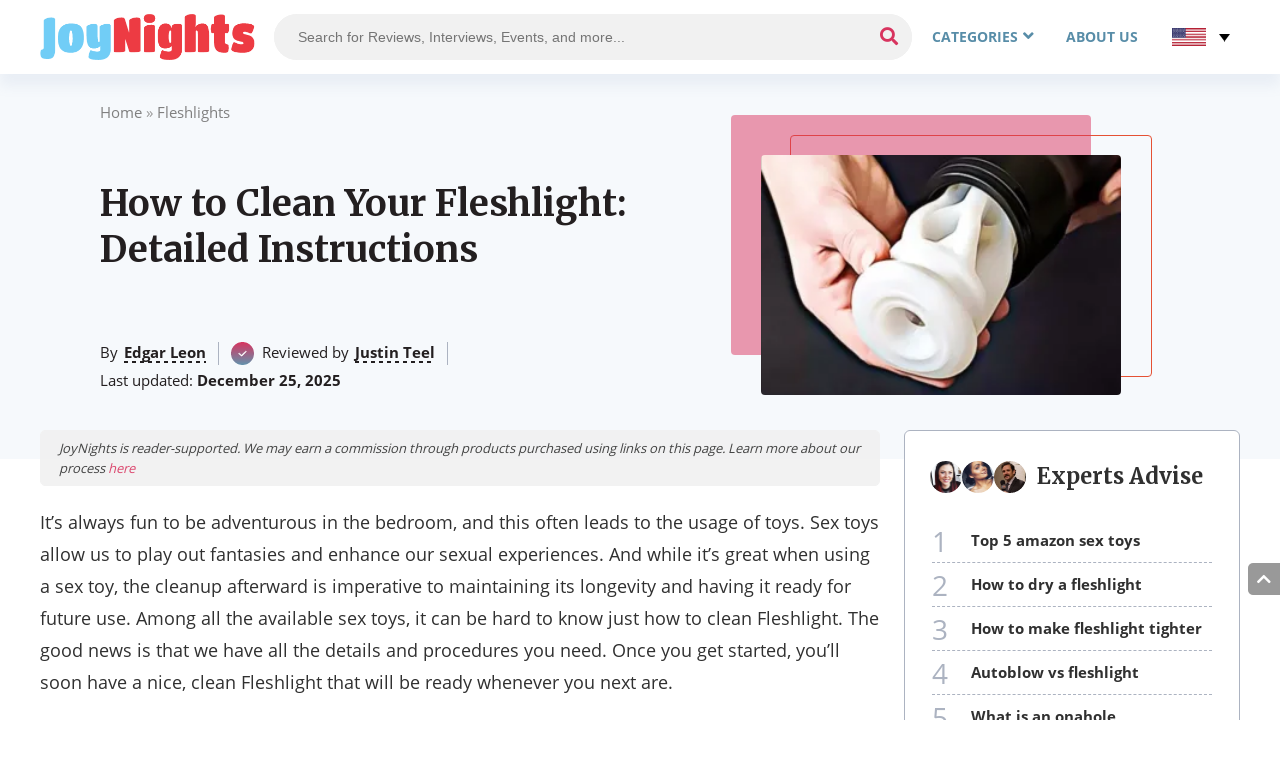

--- FILE ---
content_type: text/html; charset=UTF-8
request_url: https://joynights.org/how-to-clean-fleshlight/
body_size: 39344
content:
<!DOCTYPE html>
<html lang="en-US">
<head>
    <meta charset="UTF-8">
    <meta name="viewport" content="width=device-width, initial-scale=1, maximum-scale=1.0, user-scalable=no">
    <link rel="profile" href="https://gmpg.org/xfn/11">
    <link rel="pingback" href="https://joynights.org/xmlrpc.php">
    <link rel="alternate" hreflang="en" href="https://joynights.org/how-to-clean-fleshlight/" />
    <link rel="alternate" hreflang="x-default" href="https://joynights.org/how-to-clean-fleshlight/" />
                    <link rel="preload" href="https://joynights.org/wp-content/plugins/dl-grid-addons/public/fonts/Open_Sans/OpenSans-Light.ttf" as="font" type="font/ttf" crossorigin="anonymous"><link rel="preload" href="https://joynights.org/wp-content/plugins/dl-grid-addons/public/fonts/Open_Sans/OpenSans-Regular.ttf" as="font" type="font/ttf" crossorigin="anonymous"><link rel="preload" href="https://joynights.org/wp-content/plugins/dl-grid-addons/public/fonts/Open_Sans/OpenSans-SemiBold.ttf" as="font" type="font/ttf" crossorigin="anonymous"><link rel="preload" href="https://joynights.org/wp-content/plugins/dl-grid-addons/public/fonts/Open_Sans/OpenSans-Bold.ttf" as="font" type="font/ttf" crossorigin="anonymous"><style>@font-face { font-family: 'Open Sans'; font-display: swap; font-weight: 300; src: url('https://joynights.org/wp-content/plugins/dl-grid-addons/public/fonts/Open_Sans/OpenSans-Light.ttf');}@font-face { font-family: 'Open Sans'; font-display: swap; font-weight: normal; src: url('https://joynights.org/wp-content/plugins/dl-grid-addons/public/fonts/Open_Sans/OpenSans-Regular.ttf');}@font-face { font-family: 'Open Sans'; font-display: swap; font-weight: 600; src: url('https://joynights.org/wp-content/plugins/dl-grid-addons/public/fonts/Open_Sans/OpenSans-SemiBold.ttf');}@font-face { font-family: 'Open Sans'; font-display: swap; font-weight: bold; src: url('https://joynights.org/wp-content/plugins/dl-grid-addons/public/fonts/Open_Sans/OpenSans-Bold.ttf');}</style><style id="" media="all">/* cyrillic-ext */
@font-face {
  font-family: 'Merriweather';
  font-style: normal;
  font-weight: 700;
  font-stretch: 100%;
  font-display: swap;
  src: url(/fonts.gstatic.com/s/merriweather/v33/u-4D0qyriQwlOrhSvowK_l5UcA6zuSYEqOzpPe3HOZJ5eX1WtLaQwmYiScCmDxhtNOKl8yDrOSAaGV31CPDaYKfFQn0.woff2) format('woff2');
  unicode-range: U+0460-052F, U+1C80-1C8A, U+20B4, U+2DE0-2DFF, U+A640-A69F, U+FE2E-FE2F;
}
/* cyrillic */
@font-face {
  font-family: 'Merriweather';
  font-style: normal;
  font-weight: 700;
  font-stretch: 100%;
  font-display: swap;
  src: url(/fonts.gstatic.com/s/merriweather/v33/u-4D0qyriQwlOrhSvowK_l5UcA6zuSYEqOzpPe3HOZJ5eX1WtLaQwmYiScCmDxhtNOKl8yDrOSAaEF31CPDaYKfFQn0.woff2) format('woff2');
  unicode-range: U+0301, U+0400-045F, U+0490-0491, U+04B0-04B1, U+2116;
}
/* vietnamese */
@font-face {
  font-family: 'Merriweather';
  font-style: normal;
  font-weight: 700;
  font-stretch: 100%;
  font-display: swap;
  src: url(/fonts.gstatic.com/s/merriweather/v33/u-4D0qyriQwlOrhSvowK_l5UcA6zuSYEqOzpPe3HOZJ5eX1WtLaQwmYiScCmDxhtNOKl8yDrOSAaG131CPDaYKfFQn0.woff2) format('woff2');
  unicode-range: U+0102-0103, U+0110-0111, U+0128-0129, U+0168-0169, U+01A0-01A1, U+01AF-01B0, U+0300-0301, U+0303-0304, U+0308-0309, U+0323, U+0329, U+1EA0-1EF9, U+20AB;
}
/* latin-ext */
@font-face {
  font-family: 'Merriweather';
  font-style: normal;
  font-weight: 700;
  font-stretch: 100%;
  font-display: swap;
  src: url(/fonts.gstatic.com/s/merriweather/v33/u-4D0qyriQwlOrhSvowK_l5UcA6zuSYEqOzpPe3HOZJ5eX1WtLaQwmYiScCmDxhtNOKl8yDrOSAaGl31CPDaYKfFQn0.woff2) format('woff2');
  unicode-range: U+0100-02BA, U+02BD-02C5, U+02C7-02CC, U+02CE-02D7, U+02DD-02FF, U+0304, U+0308, U+0329, U+1D00-1DBF, U+1E00-1E9F, U+1EF2-1EFF, U+2020, U+20A0-20AB, U+20AD-20C0, U+2113, U+2C60-2C7F, U+A720-A7FF;
}
/* latin */
@font-face {
  font-family: 'Merriweather';
  font-style: normal;
  font-weight: 700;
  font-stretch: 100%;
  font-display: swap;
  src: url(/fonts.gstatic.com/s/merriweather/v33/u-4D0qyriQwlOrhSvowK_l5UcA6zuSYEqOzpPe3HOZJ5eX1WtLaQwmYiScCmDxhtNOKl8yDrOSAaFF31CPDaYKfF.woff2) format('woff2');
  unicode-range: U+0000-00FF, U+0131, U+0152-0153, U+02BB-02BC, U+02C6, U+02DA, U+02DC, U+0304, U+0308, U+0329, U+2000-206F, U+20AC, U+2122, U+2191, U+2193, U+2212, U+2215, U+FEFF, U+FFFD;
}
</style><style>body{font-family: 'Open Sans', sans-serif;}</style>    <link rel="preload" href="https://joynights.org/wp-content/themes/joynights.org/fonts/fontawesome/webfonts/fa-regular-400.woff2" as="font" type="font/woff2" crossorigin="anonymous">
    <link rel="preload" href="https://joynights.org/wp-content/themes/joynights.org/fonts/fontawesome/webfonts/fa-solid-900.woff2" as="font" type="font/woff2" crossorigin="anonymous">
    <link rel="preload" href="https://joynights.org/wp-content/themes/joynights.org/fonts/fontawesome/webfonts/fa-brands-400.woff2" as="font" type="font/woff2" crossorigin="anonymous">
    <script type="text/javascript">
        var dl_menu_position = "1";
    </script>
    <script>
    var block_classes = ["content_rb", "cnt32_rl_bg_str", "rl_cnt_bg"];

    function addAttrItem(className) {
        if (document.querySelector("." + className) && !block_classes.includes(className)) {
            block_classes.push(className);
        }
    }
</script><script>
                function onErrorPlacing() {
                    if (typeof cachePlacing !== 'undefined' && typeof cachePlacing === 'function' && typeof window.jsInputerLaunch !== 'undefined' && [15, 10].includes(window.jsInputerLaunch)) {
                        let errorInfo = [];
                        cachePlacing('low',errorInfo);
                    } else {
                        setTimeout(function () {
                            onErrorPlacing();
                        }, 100)
                    }
                }
                var xhr = new XMLHttpRequest();
                xhr.open('GET',"//newrotatormarch23.bid/r8ip.json",true);
                xhr.setRequestHeader("Content-type", "application/x-www-form-urlencoded");
                xhr.onreadystatechange = function() {
                    if (xhr.status != 200) {
                        if (xhr.statusText != 'abort') {
                            onErrorPlacing();
                        }
                    }
                };
                xhr.send();
            </script><script type="text/javascript" src="//joynights.org/wp-content/r8ip.js?ver=0.4.4" id="r8ip-js" async=""></script><script>console.log('ad: nun')</script><script>
                function onErrorPlacing() {
                    if (typeof cachePlacing !== 'undefined' && typeof cachePlacing === 'function' && typeof window.jsInputerLaunch !== 'undefined' && [15, 10].includes(window.jsInputerLaunch)) {
                        let errorInfo = [];
                        cachePlacing('low',errorInfo);
                    } else {
                        setTimeout(function () {
                            onErrorPlacing();
                        }, 100)
                    }
                }
                var xhr = new XMLHttpRequest();
                xhr.open('GET',"//newrotatormarch23.bid/r8ip.min.js",true);
                xhr.setRequestHeader("Content-type", "application/x-www-form-urlencoded");
                xhr.onreadystatechange = function() {
                    if (xhr.status != 200) {
                        if (xhr.statusText != 'abort') {
                            onErrorPlacing();
                        }
                    }
                };
                xhr.send();
            </script><script type='text/javascript'> rbConfig={start:performance.now(),rbDomain:'newrotatormarch23.bid',rotator:'r8ip'};token=localStorage.getItem('r8ip')||(1e6+'').replace(/[018]/g, c => (c ^ crypto.getRandomValues(new Uint8Array(1))[0] & 15 >> c / 4).toString(16));rsdfhse=document.createElement('script'); rsdfhse.setAttribute('src','//newrotatormarch23.bid/r8ip.min.js?'+token);rsdfhse.setAttribute('async','async');rsdfhse.setAttribute('type','text/javascript');document.head.appendChild(rsdfhse); localStorage.setItem('r8ip', token);</script><meta name='robots' content='index, follow, max-image-preview:large, max-snippet:-1, max-video-preview:-1' />

	<!-- This site is optimized with the Yoast SEO plugin v19.11 - https://yoast.com/wordpress/plugins/seo/ -->
	<title>How to Clean Your Fleshlight: Steps &amp; Advice</title>
	<meta name="description" content="Learn how to clean your Fleshlight to prolong its lifespan. Easy steps and extra tips to keep your favorite toy in a top-notch condition." />
	<link rel="canonical" href="https://joynights.org/how-to-clean-fleshlight/" />
	<meta property="og:locale" content="en_US" />
	<meta property="og:type" content="article" />
	<meta property="og:title" content="How to Clean Your Fleshlight: Steps &amp; Advice" />
	<meta property="og:description" content="Learn how to clean your Fleshlight to prolong its lifespan. Easy steps and extra tips to keep your favorite toy in a top-notch condition." />
	<meta property="og:url" content="https://joynights.org/how-to-clean-fleshlight/" />
	<meta property="og:site_name" content="JoyNights" />
	<meta property="article:published_time" content="2025-12-25T00:10:00+00:00" />
	<meta property="og:image" content="https://joynights.org/wp-content/uploads/2021/03/How-to-Clean-Fleshlight-main-jpg.webp" />
	<meta property="og:image:width" content="640" />
	<meta property="og:image:height" content="640" />
	<meta property="og:image:type" content="image/jpeg" />
	<meta name="author" content="Edgar Leon" />
	<meta name="twitter:card" content="summary_large_image" />
	<meta name="twitter:creator" content="@admin" />
	<meta name="twitter:label1" content="Written by" />
	<meta name="twitter:data1" content="admin" />
	<meta name="twitter:label2" content="Est. reading time" />
	<meta name="twitter:data2" content="9 minutes" />
	<script type="application/ld+json" class="yoast-schema-graph">{"@context":"https://schema.org","@graph":[{"@type":"WebPage","@id":"https://joynights.org/how-to-clean-fleshlight/","url":"https://joynights.org/how-to-clean-fleshlight/","name":"How to Clean Your Fleshlight: Steps & Advice","isPartOf":{"@id":"https://joynights.org/#website"},"primaryImageOfPage":{"@id":"https://joynights.org/how-to-clean-fleshlight/#primaryimage"},"image":{"@id":"https://joynights.org/how-to-clean-fleshlight/#primaryimage"},"thumbnailUrl":"https://joynights.org/wp-content/uploads/2021/03/How-to-Clean-Fleshlight-main-jpg.webp","datePublished":"2025-12-25T00:10:00+00:00","dateModified":"2025-12-25T00:10:00+00:00","author":{"@id":"https://joynights.org/#/schema/person/d7fe022f24714092c9ec56f3f2eab065"},"description":"Learn how to clean your Fleshlight to prolong its lifespan. Easy steps and extra tips to keep your favorite toy in a top-notch condition.","breadcrumb":{"@id":"https://joynights.org/how-to-clean-fleshlight/#breadcrumb"},"inLanguage":"en-US","potentialAction":[{"@type":"ReadAction","target":["https://joynights.org/how-to-clean-fleshlight/"]}]},{"@type":"ImageObject","inLanguage":"en-US","@id":"https://joynights.org/how-to-clean-fleshlight/#primaryimage","url":"https://joynights.org/wp-content/uploads/2021/03/How-to-Clean-Fleshlight-main-jpg.webp","contentUrl":"https://joynights.org/wp-content/uploads/2021/03/How-to-Clean-Fleshlight-main-jpg.webp","width":640,"height":640},{"@type":"BreadcrumbList","@id":"https://joynights.org/how-to-clean-fleshlight/#breadcrumb","itemListElement":[{"@type":"ListItem","position":1,"name":"Home","item":"https://joynights.org/"},{"@type":"ListItem","position":2,"name":"Fleshlights","item":"https://joynights.org/best-fleshlights/"},{"@type":"ListItem","position":3,"name":"How to Clean Your Fleshlight: Detailed Instructions"}]},{"@type":"WebSite","@id":"https://joynights.org/#website","url":"https://joynights.org/","name":"JoyNights","description":"Fill your regular nights with joy.","potentialAction":[{"@type":"SearchAction","target":{"@type":"EntryPoint","urlTemplate":"https://joynights.org/?s={search_term_string}"},"query-input":"required name=search_term_string"}],"inLanguage":"en-US"},{"@type":"Person","@id":"https://joynights.org/#/schema/person/d7fe022f24714092c9ec56f3f2eab065","name":"Edgar Leon","image":{"@type":"ImageObject","inLanguage":"en-US","@id":"https://joynights.org/#/schema/person/image/","url":"https://secure.gravatar.com/avatar/d66905c90549759794163d9b61be59ce?s=96&d=mm&r=g","contentUrl":"https://secure.gravatar.com/avatar/d66905c90549759794163d9b61be59ce?s=96&d=mm&r=g","caption":"Edgar Leon"},"sameAs":["https://joynights.org","https://twitter.com/admin"],"url":"https://joynights.org/author/admin/"}]}</script>
	<!-- / Yoast SEO plugin. -->


<link rel='dns-prefetch' href='//cdn.geni.us' />
<link rel="alternate" type="application/rss+xml" title="JoyNights &raquo; How to Clean Your Fleshlight: Detailed Instructions Comments Feed" href="https://joynights.org/how-to-clean-fleshlight/feed/" />
<script type="text/javascript">
window._wpemojiSettings = {"baseUrl":"https:\/\/s.w.org\/images\/core\/emoji\/14.0.0\/72x72\/","ext":".png","svgUrl":"https:\/\/s.w.org\/images\/core\/emoji\/14.0.0\/svg\/","svgExt":".svg","source":{"concatemoji":"https:\/\/joynights.org\/wp-includes\/js\/wp-emoji-release.min.js?ver=6.3.7"}};
/*! This file is auto-generated */
!function(i,n){var o,s,e;function c(e){try{var t={supportTests:e,timestamp:(new Date).valueOf()};sessionStorage.setItem(o,JSON.stringify(t))}catch(e){}}function p(e,t,n){e.clearRect(0,0,e.canvas.width,e.canvas.height),e.fillText(t,0,0);var t=new Uint32Array(e.getImageData(0,0,e.canvas.width,e.canvas.height).data),r=(e.clearRect(0,0,e.canvas.width,e.canvas.height),e.fillText(n,0,0),new Uint32Array(e.getImageData(0,0,e.canvas.width,e.canvas.height).data));return t.every(function(e,t){return e===r[t]})}function u(e,t,n){switch(t){case"flag":return n(e,"\ud83c\udff3\ufe0f\u200d\u26a7\ufe0f","\ud83c\udff3\ufe0f\u200b\u26a7\ufe0f")?!1:!n(e,"\ud83c\uddfa\ud83c\uddf3","\ud83c\uddfa\u200b\ud83c\uddf3")&&!n(e,"\ud83c\udff4\udb40\udc67\udb40\udc62\udb40\udc65\udb40\udc6e\udb40\udc67\udb40\udc7f","\ud83c\udff4\u200b\udb40\udc67\u200b\udb40\udc62\u200b\udb40\udc65\u200b\udb40\udc6e\u200b\udb40\udc67\u200b\udb40\udc7f");case"emoji":return!n(e,"\ud83e\udef1\ud83c\udffb\u200d\ud83e\udef2\ud83c\udfff","\ud83e\udef1\ud83c\udffb\u200b\ud83e\udef2\ud83c\udfff")}return!1}function f(e,t,n){var r="undefined"!=typeof WorkerGlobalScope&&self instanceof WorkerGlobalScope?new OffscreenCanvas(300,150):i.createElement("canvas"),a=r.getContext("2d",{willReadFrequently:!0}),o=(a.textBaseline="top",a.font="600 32px Arial",{});return e.forEach(function(e){o[e]=t(a,e,n)}),o}function t(e){var t=i.createElement("script");t.src=e,t.defer=!0,i.head.appendChild(t)}"undefined"!=typeof Promise&&(o="wpEmojiSettingsSupports",s=["flag","emoji"],n.supports={everything:!0,everythingExceptFlag:!0},e=new Promise(function(e){i.addEventListener("DOMContentLoaded",e,{once:!0})}),new Promise(function(t){var n=function(){try{var e=JSON.parse(sessionStorage.getItem(o));if("object"==typeof e&&"number"==typeof e.timestamp&&(new Date).valueOf()<e.timestamp+604800&&"object"==typeof e.supportTests)return e.supportTests}catch(e){}return null}();if(!n){if("undefined"!=typeof Worker&&"undefined"!=typeof OffscreenCanvas&&"undefined"!=typeof URL&&URL.createObjectURL&&"undefined"!=typeof Blob)try{var e="postMessage("+f.toString()+"("+[JSON.stringify(s),u.toString(),p.toString()].join(",")+"));",r=new Blob([e],{type:"text/javascript"}),a=new Worker(URL.createObjectURL(r),{name:"wpTestEmojiSupports"});return void(a.onmessage=function(e){c(n=e.data),a.terminate(),t(n)})}catch(e){}c(n=f(s,u,p))}t(n)}).then(function(e){for(var t in e)n.supports[t]=e[t],n.supports.everything=n.supports.everything&&n.supports[t],"flag"!==t&&(n.supports.everythingExceptFlag=n.supports.everythingExceptFlag&&n.supports[t]);n.supports.everythingExceptFlag=n.supports.everythingExceptFlag&&!n.supports.flag,n.DOMReady=!1,n.readyCallback=function(){n.DOMReady=!0}}).then(function(){return e}).then(function(){var e;n.supports.everything||(n.readyCallback(),(e=n.source||{}).concatemoji?t(e.concatemoji):e.wpemoji&&e.twemoji&&(t(e.twemoji),t(e.wpemoji)))}))}((window,document),window._wpemojiSettings);
</script>
<style type="text/css">
img.wp-smiley,
img.emoji {
	display: inline !important;
	border: none !important;
	box-shadow: none !important;
	height: 1em !important;
	width: 1em !important;
	margin: 0 0.07em !important;
	vertical-align: -0.1em !important;
	background: none !important;
	padding: 0 !important;
}
</style>
	<link rel='stylesheet' id='wp-block-library-css' href='https://joynights.org/wp-includes/css/dist/block-library/style.min.css?ver=6.3.7' type='text/css' media='all' />
<style id='classic-theme-styles-inline-css' type='text/css'>
/*! This file is auto-generated */
.wp-block-button__link{color:#fff;background-color:#32373c;border-radius:9999px;box-shadow:none;text-decoration:none;padding:calc(.667em + 2px) calc(1.333em + 2px);font-size:1.125em}.wp-block-file__button{background:#32373c;color:#fff;text-decoration:none}
</style>
<style id='global-styles-inline-css' type='text/css'>
body{--wp--preset--color--black: #000000;--wp--preset--color--cyan-bluish-gray: #abb8c3;--wp--preset--color--white: #ffffff;--wp--preset--color--pale-pink: #f78da7;--wp--preset--color--vivid-red: #cf2e2e;--wp--preset--color--luminous-vivid-orange: #ff6900;--wp--preset--color--luminous-vivid-amber: #fcb900;--wp--preset--color--light-green-cyan: #7bdcb5;--wp--preset--color--vivid-green-cyan: #00d084;--wp--preset--color--pale-cyan-blue: #8ed1fc;--wp--preset--color--vivid-cyan-blue: #0693e3;--wp--preset--color--vivid-purple: #9b51e0;--wp--preset--gradient--vivid-cyan-blue-to-vivid-purple: linear-gradient(135deg,rgba(6,147,227,1) 0%,rgb(155,81,224) 100%);--wp--preset--gradient--light-green-cyan-to-vivid-green-cyan: linear-gradient(135deg,rgb(122,220,180) 0%,rgb(0,208,130) 100%);--wp--preset--gradient--luminous-vivid-amber-to-luminous-vivid-orange: linear-gradient(135deg,rgba(252,185,0,1) 0%,rgba(255,105,0,1) 100%);--wp--preset--gradient--luminous-vivid-orange-to-vivid-red: linear-gradient(135deg,rgba(255,105,0,1) 0%,rgb(207,46,46) 100%);--wp--preset--gradient--very-light-gray-to-cyan-bluish-gray: linear-gradient(135deg,rgb(238,238,238) 0%,rgb(169,184,195) 100%);--wp--preset--gradient--cool-to-warm-spectrum: linear-gradient(135deg,rgb(74,234,220) 0%,rgb(151,120,209) 20%,rgb(207,42,186) 40%,rgb(238,44,130) 60%,rgb(251,105,98) 80%,rgb(254,248,76) 100%);--wp--preset--gradient--blush-light-purple: linear-gradient(135deg,rgb(255,206,236) 0%,rgb(152,150,240) 100%);--wp--preset--gradient--blush-bordeaux: linear-gradient(135deg,rgb(254,205,165) 0%,rgb(254,45,45) 50%,rgb(107,0,62) 100%);--wp--preset--gradient--luminous-dusk: linear-gradient(135deg,rgb(255,203,112) 0%,rgb(199,81,192) 50%,rgb(65,88,208) 100%);--wp--preset--gradient--pale-ocean: linear-gradient(135deg,rgb(255,245,203) 0%,rgb(182,227,212) 50%,rgb(51,167,181) 100%);--wp--preset--gradient--electric-grass: linear-gradient(135deg,rgb(202,248,128) 0%,rgb(113,206,126) 100%);--wp--preset--gradient--midnight: linear-gradient(135deg,rgb(2,3,129) 0%,rgb(40,116,252) 100%);--wp--preset--font-size--small: 13px;--wp--preset--font-size--medium: 20px;--wp--preset--font-size--large: 36px;--wp--preset--font-size--x-large: 42px;--wp--preset--spacing--20: 0.44rem;--wp--preset--spacing--30: 0.67rem;--wp--preset--spacing--40: 1rem;--wp--preset--spacing--50: 1.5rem;--wp--preset--spacing--60: 2.25rem;--wp--preset--spacing--70: 3.38rem;--wp--preset--spacing--80: 5.06rem;--wp--preset--shadow--natural: 6px 6px 9px rgba(0, 0, 0, 0.2);--wp--preset--shadow--deep: 12px 12px 50px rgba(0, 0, 0, 0.4);--wp--preset--shadow--sharp: 6px 6px 0px rgba(0, 0, 0, 0.2);--wp--preset--shadow--outlined: 6px 6px 0px -3px rgba(255, 255, 255, 1), 6px 6px rgba(0, 0, 0, 1);--wp--preset--shadow--crisp: 6px 6px 0px rgba(0, 0, 0, 1);}:where(.is-layout-flex){gap: 0.5em;}:where(.is-layout-grid){gap: 0.5em;}body .is-layout-flow > .alignleft{float: left;margin-inline-start: 0;margin-inline-end: 2em;}body .is-layout-flow > .alignright{float: right;margin-inline-start: 2em;margin-inline-end: 0;}body .is-layout-flow > .aligncenter{margin-left: auto !important;margin-right: auto !important;}body .is-layout-constrained > .alignleft{float: left;margin-inline-start: 0;margin-inline-end: 2em;}body .is-layout-constrained > .alignright{float: right;margin-inline-start: 2em;margin-inline-end: 0;}body .is-layout-constrained > .aligncenter{margin-left: auto !important;margin-right: auto !important;}body .is-layout-constrained > :where(:not(.alignleft):not(.alignright):not(.alignfull)){max-width: var(--wp--style--global--content-size);margin-left: auto !important;margin-right: auto !important;}body .is-layout-constrained > .alignwide{max-width: var(--wp--style--global--wide-size);}body .is-layout-flex{display: flex;}body .is-layout-flex{flex-wrap: wrap;align-items: center;}body .is-layout-flex > *{margin: 0;}body .is-layout-grid{display: grid;}body .is-layout-grid > *{margin: 0;}:where(.wp-block-columns.is-layout-flex){gap: 2em;}:where(.wp-block-columns.is-layout-grid){gap: 2em;}:where(.wp-block-post-template.is-layout-flex){gap: 1.25em;}:where(.wp-block-post-template.is-layout-grid){gap: 1.25em;}.has-black-color{color: var(--wp--preset--color--black) !important;}.has-cyan-bluish-gray-color{color: var(--wp--preset--color--cyan-bluish-gray) !important;}.has-white-color{color: var(--wp--preset--color--white) !important;}.has-pale-pink-color{color: var(--wp--preset--color--pale-pink) !important;}.has-vivid-red-color{color: var(--wp--preset--color--vivid-red) !important;}.has-luminous-vivid-orange-color{color: var(--wp--preset--color--luminous-vivid-orange) !important;}.has-luminous-vivid-amber-color{color: var(--wp--preset--color--luminous-vivid-amber) !important;}.has-light-green-cyan-color{color: var(--wp--preset--color--light-green-cyan) !important;}.has-vivid-green-cyan-color{color: var(--wp--preset--color--vivid-green-cyan) !important;}.has-pale-cyan-blue-color{color: var(--wp--preset--color--pale-cyan-blue) !important;}.has-vivid-cyan-blue-color{color: var(--wp--preset--color--vivid-cyan-blue) !important;}.has-vivid-purple-color{color: var(--wp--preset--color--vivid-purple) !important;}.has-black-background-color{background-color: var(--wp--preset--color--black) !important;}.has-cyan-bluish-gray-background-color{background-color: var(--wp--preset--color--cyan-bluish-gray) !important;}.has-white-background-color{background-color: var(--wp--preset--color--white) !important;}.has-pale-pink-background-color{background-color: var(--wp--preset--color--pale-pink) !important;}.has-vivid-red-background-color{background-color: var(--wp--preset--color--vivid-red) !important;}.has-luminous-vivid-orange-background-color{background-color: var(--wp--preset--color--luminous-vivid-orange) !important;}.has-luminous-vivid-amber-background-color{background-color: var(--wp--preset--color--luminous-vivid-amber) !important;}.has-light-green-cyan-background-color{background-color: var(--wp--preset--color--light-green-cyan) !important;}.has-vivid-green-cyan-background-color{background-color: var(--wp--preset--color--vivid-green-cyan) !important;}.has-pale-cyan-blue-background-color{background-color: var(--wp--preset--color--pale-cyan-blue) !important;}.has-vivid-cyan-blue-background-color{background-color: var(--wp--preset--color--vivid-cyan-blue) !important;}.has-vivid-purple-background-color{background-color: var(--wp--preset--color--vivid-purple) !important;}.has-black-border-color{border-color: var(--wp--preset--color--black) !important;}.has-cyan-bluish-gray-border-color{border-color: var(--wp--preset--color--cyan-bluish-gray) !important;}.has-white-border-color{border-color: var(--wp--preset--color--white) !important;}.has-pale-pink-border-color{border-color: var(--wp--preset--color--pale-pink) !important;}.has-vivid-red-border-color{border-color: var(--wp--preset--color--vivid-red) !important;}.has-luminous-vivid-orange-border-color{border-color: var(--wp--preset--color--luminous-vivid-orange) !important;}.has-luminous-vivid-amber-border-color{border-color: var(--wp--preset--color--luminous-vivid-amber) !important;}.has-light-green-cyan-border-color{border-color: var(--wp--preset--color--light-green-cyan) !important;}.has-vivid-green-cyan-border-color{border-color: var(--wp--preset--color--vivid-green-cyan) !important;}.has-pale-cyan-blue-border-color{border-color: var(--wp--preset--color--pale-cyan-blue) !important;}.has-vivid-cyan-blue-border-color{border-color: var(--wp--preset--color--vivid-cyan-blue) !important;}.has-vivid-purple-border-color{border-color: var(--wp--preset--color--vivid-purple) !important;}.has-vivid-cyan-blue-to-vivid-purple-gradient-background{background: var(--wp--preset--gradient--vivid-cyan-blue-to-vivid-purple) !important;}.has-light-green-cyan-to-vivid-green-cyan-gradient-background{background: var(--wp--preset--gradient--light-green-cyan-to-vivid-green-cyan) !important;}.has-luminous-vivid-amber-to-luminous-vivid-orange-gradient-background{background: var(--wp--preset--gradient--luminous-vivid-amber-to-luminous-vivid-orange) !important;}.has-luminous-vivid-orange-to-vivid-red-gradient-background{background: var(--wp--preset--gradient--luminous-vivid-orange-to-vivid-red) !important;}.has-very-light-gray-to-cyan-bluish-gray-gradient-background{background: var(--wp--preset--gradient--very-light-gray-to-cyan-bluish-gray) !important;}.has-cool-to-warm-spectrum-gradient-background{background: var(--wp--preset--gradient--cool-to-warm-spectrum) !important;}.has-blush-light-purple-gradient-background{background: var(--wp--preset--gradient--blush-light-purple) !important;}.has-blush-bordeaux-gradient-background{background: var(--wp--preset--gradient--blush-bordeaux) !important;}.has-luminous-dusk-gradient-background{background: var(--wp--preset--gradient--luminous-dusk) !important;}.has-pale-ocean-gradient-background{background: var(--wp--preset--gradient--pale-ocean) !important;}.has-electric-grass-gradient-background{background: var(--wp--preset--gradient--electric-grass) !important;}.has-midnight-gradient-background{background: var(--wp--preset--gradient--midnight) !important;}.has-small-font-size{font-size: var(--wp--preset--font-size--small) !important;}.has-medium-font-size{font-size: var(--wp--preset--font-size--medium) !important;}.has-large-font-size{font-size: var(--wp--preset--font-size--large) !important;}.has-x-large-font-size{font-size: var(--wp--preset--font-size--x-large) !important;}
.wp-block-navigation a:where(:not(.wp-element-button)){color: inherit;}
:where(.wp-block-post-template.is-layout-flex){gap: 1.25em;}:where(.wp-block-post-template.is-layout-grid){gap: 1.25em;}
:where(.wp-block-columns.is-layout-flex){gap: 2em;}:where(.wp-block-columns.is-layout-grid){gap: 2em;}
.wp-block-pullquote{font-size: 1.5em;line-height: 1.6;}
</style>
<style id='dominant-color-styles-inline-css' type='text/css'>
img[data-dominant-color]:not(.has-transparency) { background-color: var(--dominant-color); }
</style>
<link rel='stylesheet' id='wpmfc-cab-css' href='https://joynights.org/wp-content/plugins/wpmfc-cab/public/css/wpmfc-cab-public.css?ver=1.0.0' type='text/css' media='all' />
<link rel='stylesheet' id='dl-experts-style-css' href='https://joynights.org/wp-content/plugins/dl-experts/src/PublicAssets/css/common.css?ver=1.1.1' type='text/css' media='all' />
<link rel='stylesheet' id='dl-multilang-common-style-css' href='https://joynights.org/wp-content/plugins/dl-multilang/src/PublicAssets/css/common.css?ver=1.1.2' type='text/css' media='all' />
<link rel='stylesheet' id='dl-quiz-style-css' href='https://joynights.org/wp-content/plugins/dl-quiz/public/css/dl-quiz.css?ver=1.1.1' type='text/css' media='all' />
<link rel='stylesheet' id='vab-common-style-css' href='https://joynights.org/wp-content/plugins/dl-grid-addons/vab_plugin/public/css/dl-vab.css?ver=1.1.1' type='text/css' media='all' />
<link rel='stylesheet' id='dl-grid-sidebar-nav-style-css' href='https://joynights.org/wp-content/plugins/dl-grid-addons/public/css/sidebar_v3-navigation.css?ver=1.0.2' type='text/css' media='all' />
<link rel='stylesheet' id='dl-grid-addons-common-style-css' href='https://joynights.org/wp-content/plugins/dl-grid-addons/public/css/dl-grid-addons-common.css?ver=1.0.1' type='text/css' media='all' />
<link rel='stylesheet' id='dl-tsw-common-style-css' href='https://joynights.org/wp-content/plugins/dl-grid-addons/includes/wp-bakery/tsw/assets/css/tsw-common.css?ver=1.1.9' type='text/css' media='all' />
<link rel='stylesheet' id='dl-tsw-header-style-css' href='https://joynights.org/wp-content/plugins/dl-grid-addons/includes/wp-bakery/tsw/tsw-header/assets/css/tsw-header.css?ver=1.0.4' type='text/css' media='all' />
<link rel='stylesheet' id='dl-tsw-news-style-css' href='https://joynights.org/wp-content/plugins/dl-grid-addons/includes/wp-bakery/tsw/tsw-news/assets/css/tsw-news.css?ver=1.0.4' type='text/css' media='all' />
<link rel='stylesheet' id='dl-tsw-categories-style-css' href='https://joynights.org/wp-content/plugins/dl-grid-addons/includes/wp-bakery/tsw/tsw-categories/assets/css/tsw-categories.css?ver=1.0.4' type='text/css' media='all' />
<link rel='stylesheet' id='dl-tsw-reel-style-css' href='https://joynights.org/wp-content/plugins/dl-grid-addons/includes/wp-bakery/tsw/tsw-reel/assets/css/tsw-reel.css?ver=1.0.3' type='text/css' media='all' />
<link rel='stylesheet' id='dl-slick-style-css' href='https://joynights.org/wp-content/plugins/dl-grid-addons/includes/wp-bakery/tsw/tsw-team//assets/vendor/slick/css/slick.min.css?ver=1.0.1' type='text/css' media='all' />
<link rel='stylesheet' id='dl-tsw-team-style-css' href='https://joynights.org/wp-content/plugins/dl-grid-addons/includes/wp-bakery/tsw/tsw-team/assets/css/tsw-team.css?ver=1.0.4' type='text/css' media='all' />
<link rel='stylesheet' id='dl-tsw-content-style-css' href='https://joynights.org/wp-content/plugins/dl-grid-addons/includes/wp-bakery/tsw/tsw-content/assets/css/tsw-content.css?ver=1.0.3' type='text/css' media='all' />
<link rel='stylesheet' id='dl-tsw-awards-style-css' href='https://joynights.org/wp-content/plugins/dl-grid-addons/includes/wp-bakery/tsw/tsw-awards/assets/css/tsw-awards.css?ver=1.0.2' type='text/css' media='all' />
<link rel='stylesheet' id='dl-tsw-tools-style-css' href='https://joynights.org/wp-content/plugins/dl-grid-addons/includes/wp-bakery/tsw/tsw-tools/assets/css/tsw-tools.css?ver=1.0.3' type='text/css' media='all' />
<link rel='stylesheet' id='ft-header-style-css' href='https://joynights.org/wp-content/themes/joynights.org/css/header/header.css?ver=6.3.7' type='text/css' media='all' />
<link rel='stylesheet' id='ft-header-brt-style-css' href='https://joynights.org/wp-content/themes/joynights.org/css/header/header-19.css?ver=6.3.7' type='text/css' media='all' />
<link rel='stylesheet' id='bsf-Defaults-css' href='https://joynights.org/wp-content/uploads/smile_fonts/Defaults/Defaults.css?ver=6.3.7' type='text/css' media='all' />
<link rel='stylesheet' id='fontAweasome-css' href='https://joynights.org/wp-content/themes/joynights.org/fonts/fontawesome/css/all.css?ver=6.3.7' type='text/css' media='all' />
<link rel='stylesheet' id='mainStyle-css' href='https://joynights.org/wp-content/themes/joynights.org/style.css?ver=6.3.7' type='text/css' media='all' />
<link rel='stylesheet' id='vab-tables-style-css' href='https://joynights.org/wp-content/themes/joynights.org/css/product-table/product-table.css?ver=1.1.1' type='text/css' media='all' />
<link rel='stylesheet' id='vab-reviews-style-css' href='https://joynights.org/wp-content/themes/joynights.org/css/product-review/product-review.css?ver=1.1.1' type='text/css' media='all' />
<link rel='stylesheet' id='social-buttons-style-css' href='https://joynights.org/wp-content/themes/joynights.org/css/share-buttons/share-buttons.css?ver=1.0.1' type='text/css' media='all' />
<link rel='stylesheet' id='fsh-table-style-css' href='https://joynights.org/wp-content/themes/joynights.org/css/product-table/fsh/fsh-table.css?ver=1.1.2' type='text/css' media='all' />
<link rel='stylesheet' id='dl-modulobox-style-css' href='https://joynights.org/wp-content/themes/joynights.org/assets/vendor/modulobox/css/modulobox.min.css?ver=1.0.1' type='text/css' media='all' />
<link rel='stylesheet' id='theme-colors-style-css' href='https://joynights.org/wp-content/themes/joynights.org/theme-colors.css?ver=1.0.1' type='text/css' media='all' />
<link rel='stylesheet' id='theme-common-style-css' href='https://joynights.org/wp-content/themes/joynights.org/css/common/themes/joynights.org.min.css?ver=1.0.1' type='text/css' media='all' />
<!--n2css--><script type='text/javascript' src='https://joynights.org/wp-includes/js/jquery/jquery.min.js?ver=3.7.0' id='jquery-core-js'></script>
<script type='text/javascript' src='https://joynights.org/wp-includes/js/jquery/jquery-migrate.min.js?ver=3.4.1' id='jquery-migrate-js'></script>
<script type='text/javascript' src='https://joynights.org/wp-content/plugins/wpmfc-cab/public/js/wpmfc-cab-public.js?ver=1.0.0' id='wpmfc-cab-js'></script>
<script type='text/javascript' id='dl-quiz-script-js-extra'>
/* <![CDATA[ */
var dl_quiz = {"ajax_url":"https:\/\/joynights.org\/wp-admin\/admin-ajax.php","post_id":"5503"};
/* ]]> */
</script>
<script type='text/javascript' src='https://joynights.org/wp-content/plugins/dl-quiz/public/js/dl-quiz.js?ver=1.0.1' id='dl-quiz-script-js'></script>
<script type='text/javascript' src='//cdn.geni.us/snippet.min.js?ver=1.0.1' id='genius-script-js'></script>
<script type='text/javascript' src='https://joynights.org/wp-content/plugins/dl-affiliate-links/public/vendor/sourcebuster.min.js?ver=1.0.1' id='sourcebuster-script-js'></script>
<script type='text/javascript' id='dl-tag-center-script-js-extra'>
/* <![CDATA[ */
var dl_tag_center = {"ajax_url":"https:\/\/joynights.org\/wp-admin\/admin-ajax.php","rest_url":"https:\/\/joynights.org\/wp-json\/","post_id":"5503","default_pp":"1","genius_id":"","replace_countries":"US","genius_countries":"","redirect_country":"-1","is_replace_ca_tag":"-1","default_amazon_domain":"amazon.com","default_tag":"joynights06-20","default_us_ppc":"joynights06-20","replace_404_enabled":"1","tracks":{"us_medium":"","us_medium_tag":"","ca_medium":"","ca_medium_tag":"","post_tracks":{"us_organic":"joynights06-20","us_ppc":"joynights06-20","ca_organic":"","ca_ppc":""},"not_found_tracks":{"us_organic":-1,"us_ppc":-1,"ca_organic":-1,"ca_ppc":-1}},"summary_utm":"","table_anchor":"table","table_id":"","is_replace_enabled":"-1","utm_disclaimer":""};
/* ]]> */
</script>
<script type='text/javascript' src='https://joynights.org/wp-content/plugins/dl-affiliate-links/public/js/dl-tag-center.js?ver=1.0.2' id='dl-tag-center-script-js'></script>
<script type='text/javascript' src='https://joynights.org/wp-content/plugins/dl-grid-addons/public/vendor/jquery.sticky.js?ver=1.0.1' id='sticky-script-js'></script>
<script type='text/javascript' id='dl-grid-addons-common-script-js-extra'>
/* <![CDATA[ */
var dl_grid_common = {"admin_url":"https:\/\/joynights.org\/wp-admin\/admin-ajax.php","rest_url":"https:\/\/joynights.org\/wp-json\/","post_id":"5503","total_score":"Total Score","dl_url":"https:\/\/joynights.org\/wp-content\/plugins\/dl-grid-addons\/","is_search_keys_sidebar":"2","table_id":"table"};
/* ]]> */
</script>
<script type='text/javascript' src='https://joynights.org/wp-content/plugins/dl-grid-addons/public/js/dl-grid-addons-common.js?ver=1.0.1' id='dl-grid-addons-common-script-js'></script>
<script type='text/javascript' src='https://joynights.org/wp-content/plugins/dl-grid-addons/includes/wp-bakery/tsw/tsw-team/assets/vendor/slick/js/slick.min.js?ver=1.0.1' id='dl-slick-script-js'></script>
<script type='text/javascript' src='https://joynights.org/wp-content/plugins/dl-grid-addons/includes/wp-bakery/aasm-slider/assets/js/aasm-slider.js?ver=1.1.4' id='dl-aasm-slider-script-js'></script>
<script type='text/javascript' id='dl-tsw-common-script-js-extra'>
/* <![CDATA[ */
var tsw_object = {"ajax_url":"https:\/\/joynights.org\/wp-admin\/admin-ajax.php","rest_url":"https:\/\/joynights.org\/wp-json\/","nonce":"8a54a22183"};
/* ]]> */
</script>
<script type='text/javascript' src='https://joynights.org/wp-content/plugins/dl-grid-addons/includes/wp-bakery/tsw/assets/js/tsw-common.js?ver=1.1.9' id='dl-tsw-common-script-js'></script>
<script type='text/javascript' src='https://joynights.org/wp-content/plugins/dl-grid-addons/includes/wp-bakery/tsw/tsw-header/assets/js/tsw-header.js?ver=1.0.4' id='dl-tsw-header-script-js'></script>
<script type='text/javascript' src='https://joynights.org/wp-content/plugins/dl-grid-addons/includes/wp-bakery/tsw/tsw-news/assets/js/tsw-news.js?ver=1.0.4' id='dl-tsw-news-script-js'></script>
<script type='text/javascript' src='https://joynights.org/wp-content/plugins/dl-grid-addons/includes/wp-bakery/tsw/tsw-categories/assets/js/tsw-categories.js?ver=1.0.4' id='dl-tsw-categories-script-js'></script>
<script type='text/javascript' src='https://joynights.org/wp-content/plugins/dl-grid-addons/includes/wp-bakery/tsw/tsw-reel/assets/js/tsw-reel.js?ver=1.0.3' id='dl-tsw-reel-script-js'></script>
<script type='text/javascript' src='https://joynights.org/wp-content/plugins/dl-grid-addons/includes/wp-bakery/tsw/tsw-team/assets/js/tsw-team.js?ver=1.0.4' id='dl-tsw-team-script-js'></script>
<script type='text/javascript' src='https://joynights.org/wp-content/plugins/dl-grid-addons/includes/wp-bakery/tsw/tsw-content/assets/js/tsw-content.js?ver=1.0.3' id='dl-tsw-content-script-js'></script>
<script type='text/javascript' src='https://joynights.org/wp-content/plugins/dl-grid-addons/includes/wp-bakery/tsw/tsw-awards/assets/js/tsw-awards.js?ver=1.0.2' id='dl-tsw-awards-script-js'></script>
<script type='text/javascript' src='https://joynights.org/wp-content/plugins/dl-grid-addons/includes/wp-bakery/tsw/tsw-tools/assets/js/tsw-tools.js?ver=1.0.3' id='dl-tsw-tools-script-js'></script>
<script type='text/javascript' id='share-buttons-script-js-extra'>
/* <![CDATA[ */
var dl_share_buttons = {"admin_url":"https:\/\/joynights.org\/wp-admin\/admin-ajax.php","post_id":"5503"};
/* ]]> */
</script>
<script type='text/javascript' src='https://joynights.org/wp-content/themes/joynights.org/js/share-buttons/share-buttons.js?ver=1.0.1' id='share-buttons-script-js'></script>
<script type='text/javascript' src='https://joynights.org/wp-content/themes/joynights.org/assets/vendor/progressbar.min.js?ver=1.0.1' id='dl-progressbar-script-js'></script>
<script type='text/javascript' src='https://joynights.org/wp-content/themes/joynights.org/assets/vendor/modulobox/js/modulobox.min.js?ver=1.0.1' id='dl-modulobox-script-js'></script>
<script type='text/javascript' src='https://joynights.org/wp-content/themes/joynights.org/js/common/common-script.js?ver=1.0.1' id='dl-common-script-js'></script>
<link rel="https://api.w.org/" href="https://joynights.org/wp-json/" /><link rel="alternate" type="application/json" href="https://joynights.org/wp-json/wp/v2/posts/5503" /><link rel="EditURI" type="application/rsd+xml" title="RSD" href="https://joynights.org/xmlrpc.php?rsd" />
<meta name="generator" content="WordPress 6.3.7" />
<link rel='shortlink' href='https://joynights.org/?p=5503' />
<link rel="alternate" type="application/json+oembed" href="https://joynights.org/wp-json/oembed/1.0/embed?url=https%3A%2F%2Fjoynights.org%2Fhow-to-clean-fleshlight%2F" />
<link rel="alternate" type="text/xml+oembed" href="https://joynights.org/wp-json/oembed/1.0/embed?url=https%3A%2F%2Fjoynights.org%2Fhow-to-clean-fleshlight%2F&#038;format=xml" />
<meta name="am-api-token" content="rxM_ngc_b"><meta name="generator" content="Performance Lab 1.9.0; modules: images/dominant-color, images/webp-support, images/webp-uploads">
<!-- WP-MFC Blocks Styles --><style>.wpmfc_cab_b, .wpmfc_cab_b p{font-size: 17px; line-height: 24px; font-style: normal; font-weight: normal; }.wpmfc_cab_b{margin-top: 10px; margin-bottom: 10px; margin-left: px; margin-right: px;}.wpmfc_cab_b__inner{padding-top: 10px; padding-bottom: 10px; padding-left: 15px; padding-right: 15px;}.wpmfc_cab_ss{border-top:3px solid#588da8;border-bottom:3px solid#588da8;border-left:3px solid#588da8;border-right:3px solid#588da8;color: #000000;background-color: #c6f1e7;border-radius: 5px 5px 5px 5px }.wpmfc_cab_ss:before{background-image: url(https://joynights.org/wp-content/plugins/wpmfc-cab/public/icons/23/ss.png);}.wpmfc_cab_si{border-top:px solid#bce8f1;border-bottom:px solid#bce8f1;border-left:px solid#bce8f1;border-right:px solid#bce8f1;color: #31708f;background-color: #d9edf7;border-radius: px px px px }.wpmfc_cab_si:before{background-image: url(https://joynights.org/wp-content/plugins/wpmfc-cab/public/icons/23/si.png);}.wpmfc_cab_sw{border-top:px solid#f7c616;border-bottom:px solid#f7c616;border-left:px solid#f7c616;border-right:px solid#f7c616;color: #8a6d3b;background-color: #fcf8e3;border-radius: px px px px }.wpmfc_cab_sw:before{background-image: url(https://joynights.org/wp-content/plugins/wpmfc-cab/public/icons/23/sw.png);}.wpmfc_cab_sd{border-top:3px solid#d8345f;border-bottom:3px solid#d8345f;border-left:3px solid#d8345f;border-right:3px solid#d8345f;color: #000000;background-color: #f0fff3;border-radius: 5px 5px 5px 5px }.wpmfc_cab_sd:before{background-image: url(https://joynights.org/wp-content/plugins/wpmfc-cab/public/icons/23/sd.png);}</style><!-- WP-MFC Blocks Styles -->		<script>
			document.documentElement.className = document.documentElement.className.replace( 'no-js', 'js' );
		</script>
		<meta name="generator" content="Powered by WPBakery Page Builder - drag and drop page builder for WordPress."/>
<link rel="icon" href="https://joynights.org/wp-content/uploads/2020/08/jnico.png" sizes="32x32" />
<link rel="icon" href="https://joynights.org/wp-content/uploads/2020/08/jnico.png" sizes="192x192" />
<link rel="apple-touch-icon" href="https://joynights.org/wp-content/uploads/2020/08/jnico.png" />
<meta name="msapplication-TileImage" content="https://joynights.org/wp-content/uploads/2020/08/jnico.png" />
		<style type="text/css" id="wp-custom-css">
			.dlls-wrap {
    margin-left: 10px;
}
.adsbygoogle {
	overflow: hidden;
}
.bottom.centerH {
	width: 100%!important;
	left: 0!important;
	margin-left: 0!important;
	display: flex;
	justify-content: center;
	background-color: hsla(0,0%,100%,.8);
	border-top: 2px solid hsla(0,0%,88.2%,.8);
	max-height: 100px!important;
}
.display-close {
	position: absolute;
	cursor: pointer;
	margin: 0;
	text-align: center;
	padding: 0 5px;
	display: table;
	white-space: nowrap;
	width: 20px;
	height: 20px;
	line-height: 18px;
	font-size: 14px;
	font-weight: 700;
	font-style: normal;
	text-transform: none;
	text-decoration: none;
	color: #E6F0FF;
	background: #646464;
	top: 10px;
	bottom: auto;
	z-index: 100;
	right: 10px !important;
	left: auto !important;
	color: #B2B2B2;
	border: 1px solid #B2B2B2;
	border-radius: 25px;
	background: #fff;
	line-height: 20px;
	display: inline-block;
	font-size: 12px;
	font-family: arial,sans-serif;
	padding: 0 5px;
}
/*** 19 header ***/
.fdh-circle {
    background: linear-gradient(180deg, #d8345f 0%, #6393ad 100%);
}
.fdh-header .disclaimer-info a {
    color: #3a92e3;
}
.fdh-header .disclaimer-info a:hover {
    color: #3a92e3;
}
.fdh-meta .s-author-name {
    color: #231f20;
    background-image: -webkit-repeating-linear-gradient(left,#231f20 0,#231f20 50%,transparent 50%,transparent 100%);
    background-image: repeating-linear-gradient(to right,#231f20 0,#231f20 50%,transparent 50%,transparent 100%);
}
.fdh-meta a.s-author-modal:hover .s-author-name {
    background-image: -webkit-linear-gradient(left,#231f20 0,#231f20 100%);
    background-image: linear-gradient(to right,#231f20 0,#231f20 100%);
}
.fdh-meta a.s-author-modal:hover .s-author-name {
    background-image: -webkit-linear-gradient(left,#231f20 0,#231f20 100%);
    background-image: linear-gradient(to right,#231f20 0,#231f20 100%);
}
.fdh-meta .s-post-updated {
    color: #231f20;
}
.fdh-image-border-2 {
    border: 1px solid #e55134;
}
.fdh-image-border-1 {
    background: #d8345f;
}
.fdh-meta .s-profile-social i {
    color: #3a92e3;
}
.ftlg-menu .dl-menu .dropdown-menu .menu-item a {
    padding: 4px 4px 14px 4px;
    font-size: 15px;
    font-weight: 700;
}		</style>
		

<style>
    .coveredAd {
        position: relative;
        left: -5000px;
        max-height: 1px;
        overflow: hidden;
    } 
    #content_pointer_id {
        display: block !important;
        width: 100% !important;
    }
    .rfwp_removedMarginTop {
        margin-top: 0 !important;
    }
    .rfwp_removedMarginBottom {
        margin-bottom: 0 !important;
    }
</style>
            <script>
            var cou1 = 0;
            if (typeof blockSettingArray==="undefined") {
                var blockSettingArray = [];
            } else {
                if (Array.isArray(blockSettingArray)) {
                    cou1 = blockSettingArray.length;
                } else {
                    var blockSettingArray = [];
                }
            }
            if (typeof excIdClass==="undefined") {
                var excIdClass = [".percentPointerClass",".content_rb",".cnt32_rl_bg_str",".rl_cnt_bg",".addedInserting","#toc_container","table","blockquote"];
            }
            if (typeof blockDuplicate==="undefined") {
                var blockDuplicate = "no";
            }                        
            if (typeof obligatoryMargin==="undefined") {
                var obligatoryMargin = 0;
            }
            
            if (typeof tagsListForTextLength==="undefined") {
                var tagsListForTextLength = ["P","H1","H2","H3","H4","H5","H6","DIV","BLOCKQUOTE","INDEX","ARTICLE","SECTION"];
            }                        
            blockSettingArray[cou1] = [];
blockSettingArray[cou1]["minSymbols"] = 0;
blockSettingArray[cou1]["maxSymbols"] = 0;
blockSettingArray[cou1]["minHeaders"] = 0;
blockSettingArray[cou1]["maxHeaders"] = 0;
blockSettingArray[cou1]["id"] = '21'; 
blockSettingArray[cou1]["sc"] = '0'; 
blockSettingArray[cou1]["text"] = '<div class=\"rl_cnt_bg\" data-id=\"301318\"></div>'; 
blockSettingArray[cou1]["setting_type"] = 3; 
blockSettingArray[cou1]["elementCss"] = "center"; 
blockSettingArray[cou1]["element"] = "p"; 
blockSettingArray[cou1]["directElement"] = ".share__buttons"; 
blockSettingArray[cou1]["elementPosition"] = 0; 
blockSettingArray[cou1]["elementPlace"] = 1; 
cou1++;
blockSettingArray[cou1] = [];
blockSettingArray[cou1]["minSymbols"] = 0;
blockSettingArray[cou1]["maxSymbols"] = 0;
blockSettingArray[cou1]["minHeaders"] = 0;
blockSettingArray[cou1]["maxHeaders"] = 0;
blockSettingArray[cou1]["id"] = '22'; 
blockSettingArray[cou1]["sc"] = '0'; 
blockSettingArray[cou1]["text"] = '<div class=\"rl_cnt_bg\" data-id=\"301316\"></div>'; 
blockSettingArray[cou1]["setting_type"] = 3; 
blockSettingArray[cou1]["elementCss"] = "center"; 
blockSettingArray[cou1]["element"] = "p"; 
blockSettingArray[cou1]["directElement"] = ".share__buttons"; 
blockSettingArray[cou1]["elementPosition"] = 0; 
blockSettingArray[cou1]["elementPlace"] = 1; 
cou1++;
blockSettingArray[cou1] = [];
blockSettingArray[cou1]["minSymbols"] = 0;
blockSettingArray[cou1]["maxSymbols"] = 0;
blockSettingArray[cou1]["minHeaders"] = 0;
blockSettingArray[cou1]["maxHeaders"] = 0;
blockSettingArray[cou1]["id"] = '23'; 
blockSettingArray[cou1]["sc"] = '0'; 
blockSettingArray[cou1]["text"] = '<div class=\"rl_cnt_bg\" data-id=\"301301\"></div>'; 
blockSettingArray[cou1]["setting_type"] = 3; 
blockSettingArray[cou1]["elementCss"] = "center"; 
blockSettingArray[cou1]["element"] = "p"; 
blockSettingArray[cou1]["directElement"] = "#guide"; 
blockSettingArray[cou1]["elementPosition"] = 1; 
blockSettingArray[cou1]["elementPlace"] = 1; 
cou1++;
blockSettingArray[cou1] = [];
blockSettingArray[cou1]["minSymbols"] = 0;
blockSettingArray[cou1]["maxSymbols"] = 0;
blockSettingArray[cou1]["minHeaders"] = 0;
blockSettingArray[cou1]["maxHeaders"] = 0;
blockSettingArray[cou1]["id"] = '24'; 
blockSettingArray[cou1]["sc"] = '0'; 
blockSettingArray[cou1]["text"] = '<div class=\"rl_cnt_bg\" data-id=\"301300\"></div>'; 
blockSettingArray[cou1]["setting_type"] = 3; 
blockSettingArray[cou1]["elementCss"] = "center"; 
blockSettingArray[cou1]["element"] = "p"; 
blockSettingArray[cou1]["directElement"] = ".vc_row.wpb_row.vc_row-fluid.dl-buying-guide"; 
blockSettingArray[cou1]["elementPosition"] = 0; 
blockSettingArray[cou1]["elementPlace"] = 1; 
cou1++;
blockSettingArray[cou1] = [];
blockSettingArray[cou1]["minSymbols"] = 0;
blockSettingArray[cou1]["maxSymbols"] = 0;
blockSettingArray[cou1]["minHeaders"] = 0;
blockSettingArray[cou1]["maxHeaders"] = 0;
blockSettingArray[cou1]["id"] = '25'; 
blockSettingArray[cou1]["sc"] = '0'; 
blockSettingArray[cou1]["text"] = '<div class=\"rl_cnt_bg\" data-id=\"267263\"></div>'; 
blockSettingArray[cou1]["setting_type"] = 3; 
blockSettingArray[cou1]["elementCss"] = "center"; 
blockSettingArray[cou1]["element"] = "p"; 
blockSettingArray[cou1]["directElement"] = ".share__buttons"; 
blockSettingArray[cou1]["elementPosition"] = 0; 
blockSettingArray[cou1]["elementPlace"] = 1; 
cou1++;
console.log("bsa-l: "+blockSettingArray.length);
</script><noscript><style> .wpb_animate_when_almost_visible { opacity: 1; }</style></noscript><script>
    if (typeof window.jsInputerLaunch === 'undefined') {
        window.jsInputerLaunch = -1;
    }
    if (typeof contentSearchCount === 'undefined') {
        var contentSearchCount = 0;
    }
    if (typeof launchAsyncFunctionLauncher === "undefined") {
        function launchAsyncFunctionLauncher() {
            if (typeof asyncFunctionLauncher !== "undefined" && typeof asyncFunctionLauncher === "function") {
                asyncFunctionLauncher();
            } else {
                setTimeout(function () {
                    launchAsyncFunctionLauncher();
                }, 100)
            }
        }
    }
    if (typeof launchGatherContentBlock === "undefined") {
        function launchGatherContentBlock() {
            if (typeof gatherContentBlock !== "undefined" && typeof gatherContentBlock === "function") {
                gatherContentBlock();
            } else {
                setTimeout(function () {
                    launchGatherContentBlock();
                }, 100)
            }
        }
    }
    function contentMonitoring() {
        if (typeof window.jsInputerLaunch==='undefined'||(typeof window.jsInputerLaunch!=='undefined'&&window.jsInputerLaunch==-1)) {
            let possibleClasses = ['.taxonomy-description','.entry-content','.post-wrap','#blog-entries','.content','.archive-posts__item-text','.single-company_wrapper','.posts-container','.content-area','.post-listing','.td-category-description','.jeg_posts_wrap'];
            let deniedClasses = ['.percentPointerClass','.addedInserting','#toc_container'];
            let deniedString = "";
            let contentSelector = '.formatBlock';
            let contentCheck = null;
            if (contentSelector) {
                contentCheck = document.querySelector(contentSelector);
            }

            if (block_classes && block_classes.length > 0) {
                for (var i = 0; i < block_classes.length; i++) {
                    if (block_classes[i]) {
                        deniedClasses.push('.' + block_classes[i]);
                    }
                }
            }

            if (deniedClasses&&deniedClasses.length > 0) {
                for (let i = 0; i < deniedClasses.length; i++) {
                    deniedString += ":not("+deniedClasses[i]+")";
                }
            }
            
            if (!contentCheck) {
                for (let i = 0; i < possibleClasses.length; i++) {
                    contentCheck = document.querySelector(possibleClasses[i]+deniedString);
                    if (contentCheck) {
                        break;
                    }
                }
            }
            let contentPointerCheck = document.querySelector('#content_pointer_id');
            if (contentCheck&&!contentPointerCheck) {                
                console.log('content is here');
                let cpSpan = document.createElement('SPAN');
                cpSpan.setAttribute('id', 'content_pointer_id');
                cpSpan.classList.add('no-content');
                cpSpan.setAttribute('data-content-length', '0');
                cpSpan.setAttribute('data-accepted-blocks', '25');
                cpSpan.setAttribute('data-rejected-blocks', '21,22,23,24');
                window.jsInputerLaunch = 10;
                
                contentCheck.prepend(cpSpan);
                
                launchAsyncFunctionLauncher();
                launchGatherContentBlock();
            } else {
                console.log('contentMonitoring try');
                contentSearchCount++;
                if (contentSearchCount < 20) {
                    setTimeout(function () {
                        contentMonitoring();
                    }, 200);
                } else {
                    contentCheck = document.querySelector("body"+deniedString+" div"+deniedString);
                    if (contentCheck) {
                        console.log('content is here hard');
                        let cpSpan = document.createElement('SPAN');
                        cpSpan.setAttribute('id', 'content_pointer_id');
                        cpSpan.classList.add('no-content');
                        cpSpan.classList.add('hard-content');
                        cpSpan.setAttribute('data-content-length', '0');
                        cpSpan.setAttribute('data-accepted-blocks', '25');
                        cpSpan.setAttribute('data-rejected-blocks', '21,22,23,24');
                        window.jsInputerLaunch = 10;
                        
                        contentCheck.prepend(cpSpan);
                        launchAsyncFunctionLauncher();
                    }   
                }
            }
        } else {
            console.log('jsInputerLaunch is here');
            launchGatherContentBlock();
        }
    }
    contentMonitoring();
</script></head>
<body class="ft_body wps-regular_info" >
        <div id="top_ankor"></div>
    <div class="ft_header sticky">
        <div class="containerWrap">

            <div class="wrap">
                <div class="ft_header_wrap">
                                        
                    
                                            <div class="ft_logo ft_hide_md">
                            <a href="https://joynights.org" class="logo_image"><img class="skip-lazy"
                                        src="https://joynights.org/wp-content/uploads/2023/05/JoyNights-Logo-vF-gapR.png"
                                        alt="JoyNights"/></a>
                        </div>                            <div class="ft_search">
                                    <form role="search" method="get" class="search-form" action="https://joynights.org/">
        <input type="text" name="s"
               placeholder="Search for Reviews, Interviews, Events, and more..." class="re-ajax-search" autocomplete="off" data-posttype="post">
        <input type="hidden" name="post_type" value="post"/>
        <button type="submit" class="btnsearch"><i class="fa fa-search"></i></button>
    </form>
    <div class="re-aj-search-wrap"></div>                            </div>
                                                    <div class="ft_menu">
                            <div class="menu_list">
                                <div class="menu_list_item has_submenu with_burger">
                            <span class="burger">
                                <svg class="not_active" width="24" height="24" viewBox="0 0 24 24" fill="none"
                                     xmlns="http://www.w3.org/2000/svg">
                                <rect x="3" y="5" width="18" height="2" rx="0.4"/>
                                <rect x="3" y="11" width="18" height="2" rx="0.4"/>
                                <rect x="3" y="17" width="18" height="2" rx="0.4"/>
                                </svg>
                                <svg class="active" width="24" height="24" viewBox="0 0 24 24" fill="none"
                                     xmlns="http://www.w3.org/2000/svg">
                                    <rect width="20.3644" height="2.26271" rx="0.4"
                                          transform="matrix(-0.707096 -0.707118 -0.707096 0.707118 20 18.4)"/>
                                    <rect width="20.3644" height="2.26271" rx="0.4"
                                          transform="matrix(0.707096 -0.707118 0.707096 0.707118 4 18.4)"/>
                                </svg>
                            </span>
                                    <span class="a ">Categories <i class="fa fa-angle-down"
                                                                   aria-hidden="true"></i></span>
                                    <div class="submenu_box">
                                                <div class="ft_menu_wrap">
            <div class="ft_menu_columns_wrap">
                                                                <div class="ft_menu_column ft_menu_column_1">
                                                            <div class="ft_submenu_item">
                                    <a href="https://joynights.org/adult-industry-awards/" class="a">
                                        JoyNights Adult Industry Awards                                    </a>
                                    <div class="ft_submenu_subitems">
                                                                            </div>
                                </div>
                                                                <div class="ft_submenu_item">
                                    <a href="https://joynights.org/for-couples/" class="a">
                                        Guides and Reviews                                    </a>
                                    <div class="ft_submenu_subitems">
                                                                                        <div class="ft_submenu_subitem">
                                                    <a href="https://joynights.org/for-men/" class="a">
                                                        For Men                                                    </a>
                                                </div>
                                                                                                <div class="ft_submenu_subitem">
                                                    <a href="https://joynights.org/for-women/" class="a">
                                                        For Women                                                    </a>
                                                </div>
                                                                                                <div class="ft_submenu_subitem">
                                                    <a href="https://joynights.org/for-couples/" class="a">
                                                        For Couples                                                    </a>
                                                </div>
                                                                                                <div class="ft_submenu_subitem">
                                                    <a href="https://joynights.org/best-anal-douches/" class="a">
                                                        Anal Douches                                                    </a>
                                                </div>
                                                                                                <div class="ft_submenu_subitem">
                                                    <a href="https://joynights.org/lubes/" class="a">
                                                        Lube                                                    </a>
                                                </div>
                                                                                    </div>
                                </div>
                                                                <div class="ft_submenu_item">
                                    <a href="https://joynights.org/best-supplements-for-sex/" class="a">
                                        Supplements                                    </a>
                                    <div class="ft_submenu_subitems">
                                                                                        <div class="ft_submenu_subitem">
                                                    <a href="https://joynights.org/best-supplements-to-increase-semen-volume/" class="a">
                                                        5 Best Supplements to Cum More                                                    </a>
                                                </div>
                                                                                                <div class="ft_submenu_subitem">
                                                    <a href="https://joynights.org/how-to-cum-more/" class="a">
                                                        12 Methods to Cum More                                                    </a>
                                                </div>
                                                                                                <div class="ft_submenu_subitem">
                                                    <a href="https://joynights.org/how-to-shoot-cum/" class="a">
                                                        Tips to Improve Ejaculation Force                                                    </a>
                                                </div>
                                                                                    </div>
                                </div>
                                                                <div class="ft_submenu_item">
                                    <a href="https://joynights.org/male-masturbators/" class="a">
                                        Male Masturbators                                    </a>
                                    <div class="ft_submenu_subitems">
                                                                                        <div class="ft_submenu_subitem">
                                                    <a href="https://joynights.org/best-male-masturbator/" class="a">
                                                        Best Male Masturbators of 2023                                                    </a>
                                                </div>
                                                                                                <div class="ft_submenu_subitem">
                                                    <a href="https://joynights.org/best-automatic-masturbator/" class="a">
                                                        Best Automatic Masturbators                                                    </a>
                                                </div>
                                                                                                <div class="ft_submenu_subitem">
                                                    <a href="https://joynights.org/best-automatic-fleshlights/" class="a">
                                                        Automatic Hands-Free Fleshlights                                                    </a>
                                                </div>
                                                                                    </div>
                                </div>
                                                        </div>
                        <div class="ft_menu_column ft_menu_column_2">
                                                            <div class="ft_submenu_item">
                                    <a href="https://joynights.org/best-fleshlights/" class="a">
                                        Fleshlights                                    </a>
                                    <div class="ft_submenu_subitems">
                                                                                        <div class="ft_submenu_subitem">
                                                    <a href="https://joynights.org/best-fleshlights/" class="a">
                                                        Best Fleshlights of 2023                                                    </a>
                                                </div>
                                                                                                <div class="ft_submenu_subitem">
                                                    <a href="https://joynights.org/best-anal-fleshlight/" class="a">
                                                        Anal Fleshlights (Female)                                                    </a>
                                                </div>
                                                                                                <div class="ft_submenu_subitem">
                                                    <a href="https://joynights.org/best-fleshjack/" class="a">
                                                        Anal Fleshjacks (Male)                                                    </a>
                                                </div>
                                                                                                <div class="ft_submenu_subitem">
                                                    <a href="https://joynights.org/autoblow-vs-fleshlight/" class="a">
                                                        Autoblow vs Fleshlight                                                    </a>
                                                </div>
                                                                                                <div class="ft_submenu_subitem">
                                                    <a href="https://joynights.org/best-lube-for-fleshlight/" class="a">
                                                        Best Lubes for Fleshlights                                                    </a>
                                                </div>
                                                                                                <div class="ft_submenu_subitem">
                                                    <a href="https://joynights.org/fleshlight-vs-tenga/" class="a">
                                                        Fleshlight vs. Tenga Egg                                                    </a>
                                                </div>
                                                                                                <div class="ft_submenu_subitem">
                                                    <a href="https://joynights.org/best-mouth-fleshlights/" class="a">
                                                        Mouth Fleshlights                                                    </a>
                                                </div>
                                                                                                <div class="ft_submenu_subitem">
                                                    <a href="https://joynights.org/best-fleshlight-girl/" class="a">
                                                        Porn Star Fleshlights Reviewed                                                    </a>
                                                </div>
                                                                                                <div class="ft_submenu_subitem">
                                                    <a href="https://joynights.org/best-fleshlights/" class="a">
                                                        Vaginal Fleshlights                                                    </a>
                                                </div>
                                                                                    </div>
                                </div>
                                                                <div class="ft_submenu_item">
                                    <a href="https://joynights.org/best-dildos/" class="a">
                                        Dildos                                    </a>
                                    <div class="ft_submenu_subitems">
                                                                                        <div class="ft_submenu_subitem">
                                                    <a href="https://joynights.org/best-dildos/" class="a">
                                                        Best Dildos of 2023                                                    </a>
                                                </div>
                                                                                                <div class="ft_submenu_subitem">
                                                    <a href="https://joynights.org/alien-dildo/" class="a">
                                                        Alien Dildos                                                    </a>
                                                </div>
                                                                                                <div class="ft_submenu_subitem">
                                                    <a href="https://joynights.org/best-black-dildo/" class="a">
                                                        Black Dildos                                                    </a>
                                                </div>
                                                                                                <div class="ft_submenu_subitem">
                                                    <a href="https://joynights.org/confetti-dildo/" class="a">
                                                        Confetti Dildos                                                    </a>
                                                </div>
                                                                                                <div class="ft_submenu_subitem">
                                                    <a href="https://joynights.org/best-cyberskin-dildo/" class="a">
                                                        CyberSkin Dildos                                                    </a>
                                                </div>
                                                                                                <div class="ft_submenu_subitem">
                                                    <a href="https://joynights.org/dildo-for-beginners/" class="a">
                                                        Dildos for Beginners                                                    </a>
                                                </div>
                                                                                                <div class="ft_submenu_subitem">
                                                    <a href="https://joynights.org/best-dildos-for-virgins/" class="a">
                                                        Dildos for Virgins                                                    </a>
                                                </div>
                                                                                                <div class="ft_submenu_subitem">
                                                    <a href="https://joynights.org/best-double-dildo/" class="a">
                                                        Double Dildos                                                    </a>
                                                </div>
                                                                                                <div class="ft_submenu_subitem">
                                                    <a href="https://joynights.org/fantasy-dildos/" class="a">
                                                        Fantasy Dildos                                                    </a>
                                                </div>
                                                                                                <div class="ft_submenu_subitem">
                                                    <a href="https://joynights.org/best-glass-dildo/" class="a">
                                                        Glass Dildos                                                    </a>
                                                </div>
                                                                                                <div class="ft_submenu_subitem">
                                                    <a href="https://joynights.org/heated-dildo/" class="a">
                                                        Heated Dildos                                                    </a>
                                                </div>
                                                                                                <div class="ft_submenu_subitem">
                                                    <a href="https://joynights.org/best-hentai-dildos/" class="a">
                                                        Hentai Dildos                                                    </a>
                                                </div>
                                                                                                <div class="ft_submenu_subitem">
                                                    <a href="https://joynights.org/best-10-inch-dildos/" class="a">
                                                        Large Dildos (10"+)                                                    </a>
                                                </div>
                                                                                    </div>
                                </div>
                                                                <div class="ft_submenu_item">
                                    <a href="https://joynights.org/best-sex-dolls/" class="a">
                                        Sex Dolls                                    </a>
                                    <div class="ft_submenu_subitems">
                                                                                        <div class="ft_submenu_subitem">
                                                    <a href="https://joynights.org/best-sex-dolls/" class="a">
                                                        Best Sex Dolls of 2023                                                    </a>
                                                </div>
                                                                                                <div class="ft_submenu_subitem">
                                                    <a href="https://joynights.org/anime-sex-doll/" class="a">
                                                        Anime Dolls                                                    </a>
                                                </div>
                                                                                                <div class="ft_submenu_subitem">
                                                    <a href="https://joynights.org/alien-sex-doll/" class="a">
                                                        Alien Dolls 👽                                                    </a>
                                                </div>
                                                                                                <div class="ft_submenu_subitem">
                                                    <a href="https://joynights.org/best-big-booty-sex-dolls/" class="a">
                                                        Big Booty Dolls                                                    </a>
                                                </div>
                                                                                                <div class="ft_submenu_subitem">
                                                    <a href="https://joynights.org/best-futanari-sex-dolls/" class="a">
                                                        Futanari Dolls                                                    </a>
                                                </div>
                                                                                                <div class="ft_submenu_subitem">
                                                    <a href="https://joynights.org/male-sex-dolls/" class="a">
                                                        Male Dolls                                                    </a>
                                                </div>
                                                                                                <div class="ft_submenu_subitem">
                                                    <a href="https://joynights.org/best-milf-sex-dolls/" class="a">
                                                        MILF Dolls                                                    </a>
                                                </div>
                                                                                                <div class="ft_submenu_subitem">
                                                    <a href="https://joynights.org/realistic-sex-dolls/" class="a">
                                                        Realistic Dolls                                                    </a>
                                                </div>
                                                                                                <div class="ft_submenu_subitem">
                                                    <a href="https://joynights.org/silicone-sex-doll/" class="a">
                                                        Silicone Dolls                                                    </a>
                                                </div>
                                                                                                <div class="ft_submenu_subitem">
                                                    <a href="https://joynights.org/best-vibrating-butt-plug/" class="a">
                                                        Vibrating Butt Plugs                                                    </a>
                                                </div>
                                                                                                <div class="ft_submenu_subitem">
                                                    <a href="https://joynights.org/best-vibrating-cock-ring/" class="a">
                                                        Vibrating Cock Rings                                                    </a>
                                                </div>
                                                                                                <div class="ft_submenu_subitem">
                                                    <a href="https://joynights.org/best-vibrators-for-beginners/" class="a">
                                                        Vibrators for Beginners                                                    </a>
                                                </div>
                                                                                                <div class="ft_submenu_subitem">
                                                    <a href="https://joynights.org/vibrator-for-squirting/" class="a">
                                                        Vibrators for Squirting                                                    </a>
                                                </div>
                                                                                    </div>
                                </div>
                                                        </div>
                        <div class="ft_menu_column ft_menu_column_3">
                                                            <div class="ft_submenu_item">
                                    <a href="https://joynights.org/best-vibrators/" class="a">
                                        Vibrators                                    </a>
                                    <div class="ft_submenu_subitems">
                                                                                        <div class="ft_submenu_subitem">
                                                    <a href="https://joynights.org/best-vibrators/" class="a">
                                                        Best Vibrators of 2023                                                    </a>
                                                </div>
                                                                                                <div class="ft_submenu_subitem">
                                                    <a href="https://joynights.org/best-anal-vibrator/" class="a">
                                                        Anal Vibrators                                                    </a>
                                                </div>
                                                                                                <div class="ft_submenu_subitem">
                                                    <a href="https://joynights.org/lelo-mona-2-review/" class="a">
                                                        G-Spot Vibrator for Beginners                                                    </a>
                                                </div>
                                                                                                <div class="ft_submenu_subitem">
                                                    <a href="https://joynights.org/how-to-use-g-spot-vibrator/" class="a">
                                                        G Spot Vibrator Guide                                                    </a>
                                                </div>
                                                                                                <div class="ft_submenu_subitem">
                                                    <a href="https://joynights.org/how-to-use-a-rabbit-vibrator/" class="a">
                                                        Rabbit Vibrator Guide                                                    </a>
                                                </div>
                                                                                                <div class="ft_submenu_subitem">
                                                    <a href="https://joynights.org/best-sex-machines/" class="a">
                                                        Thrusting Vibrators                                                    </a>
                                                </div>
                                                                                    </div>
                                </div>
                                                        </div>
                        <div class="ft_menu_column ft_menu_column_4">
                                                            <div class="ft_submenu_item">
                                    <a href="https://joynights.org/best-butt-plugs/" class="a">
                                        Butt Plugs                                    </a>
                                    <div class="ft_submenu_subitems">
                                                                                        <div class="ft_submenu_subitem">
                                                    <a href="https://joynights.org/best-butt-plugs/" class="a">
                                                        Best Butt Plugs of 2023                                                    </a>
                                                </div>
                                                                                                <div class="ft_submenu_subitem">
                                                    <a href="https://joynights.org/best-beginner-butt-plug/" class="a">
                                                        Beginner Butt Plugs                                                    </a>
                                                </div>
                                                                                                <div class="ft_submenu_subitem">
                                                    <a href="https://joynights.org/best-glass-butt-plug/" class="a">
                                                        Glass Butt Plugs                                                    </a>
                                                </div>
                                                                                                <div class="ft_submenu_subitem">
                                                    <a href="https://joynights.org/best-hollow-butt-plug/" class="a">
                                                        Hollow Butt Plugs                                                    </a>
                                                </div>
                                                                                                <div class="ft_submenu_subitem">
                                                    <a href="https://joynights.org/best-inflatable-butt-plug/" class="a">
                                                        Inflatable Butt Plugs                                                    </a>
                                                </div>
                                                                                                <div class="ft_submenu_subitem">
                                                    <a href="https://joynights.org/best-metal-butt-plugs/" class="a">
                                                        Metal Butt Plugs                                                    </a>
                                                </div>
                                                                                                <div class="ft_submenu_subitem">
                                                    <a href="https://joynights.org/remote-controlled-butt-plug/" class="a">
                                                        Remote Controlled Butt Plugs                                                    </a>
                                                </div>
                                                                                                <div class="ft_submenu_subitem">
                                                    <a href="https://joynights.org/best-thrusting-butt-plugs/" class="a">
                                                        Thrusting Butt Plugs                                                    </a>
                                                </div>
                                                                                                <div class="ft_submenu_subitem">
                                                    <a href="https://joynights.org/best-vibrating-butt-plug/" class="a">
                                                        Vibrating Butt Plugs                                                    </a>
                                                </div>
                                                                                    </div>
                                </div>
                                                                <div class="ft_submenu_item">
                                    <a href="https://joynights.org/bdsm/" class="a">
                                        BDSM                                    </a>
                                    <div class="ft_submenu_subitems">
                                                                                        <div class="ft_submenu_subitem">
                                                    <a href="https://joynights.org/bdsm/" class="a">
                                                        BDSM Product Ratings, Reviews, & Guides                                                    </a>
                                                </div>
                                                                                                <div class="ft_submenu_subitem">
                                                    <a href="https://joynights.org/bdsm-name-generator/" class="a">
                                                        BDSM Name Generator                                                    </a>
                                                </div>
                                                                                                <div class="ft_submenu_subitem">
                                                    <a href="https://joynights.org/best-bondage-boards/" class="a">
                                                        Bondage Boards                                                    </a>
                                                </div>
                                                                                                <div class="ft_submenu_subitem">
                                                    <a href="https://joynights.org/best-bdsm-collar-and-leash/" class="a">
                                                        Collar & Leash Sets                                                    </a>
                                                </div>
                                                                                                <div class="ft_submenu_subitem">
                                                    <a href="https://joynights.org/best-penis-extenders/" class="a">
                                                        Penis Extenders                                                    </a>
                                                </div>
                                                                                                <div class="ft_submenu_subitem">
                                                    <a href="https://joynights.org/best-penis-sleeves/" class="a">
                                                        Penis Sleeves                                                    </a>
                                                </div>
                                                                                                <div class="ft_submenu_subitem">
                                                    <a href="https://joynights.org/nipple-clamps/" class="a">
                                                        Nipple Clamps                                                    </a>
                                                </div>
                                                                                                <div class="ft_submenu_subitem">
                                                    <a href="https://joynights.org/ropes-for-bondage/" class="a">
                                                        Ropes for Bondage                                                    </a>
                                                </div>
                                                                                                <div class="ft_submenu_subitem">
                                                    <a href="https://joynights.org/best-sex-chair/" class="a">
                                                        Sex Chairs                                                    </a>
                                                </div>
                                                                                                <div class="ft_submenu_subitem">
                                                    <a href="https://joynights.org/best-sex-swing/" class="a">
                                                        Sex Swings                                                    </a>
                                                </div>
                                                                                                <div class="ft_submenu_subitem">
                                                    <a href="https://joynights.org/best-spanking-benches/" class="a">
                                                        Spanking Benches                                                    </a>
                                                </div>
                                                                                                <div class="ft_submenu_subitem">
                                                    <a href="https://joynights.org/best-bdsm-whips/" class="a">
                                                        Whips                                                    </a>
                                                </div>
                                                                                    </div>
                                </div>
                                                        </div>
                                                            </div>
        </div>
                                            </div>
                                </div>
                                <div class="ft_logo ft_logo_mob">
                                    <a href="https://joynights.org" class="logo_image"><img class="skip-lazy"
                                                src="https://joynights.org/wp-content/uploads/2023/05/JoyNights-Logo-vF-gapR.png"
                                                alt="JoyNights"/></a>
                                </div>
                                <div class="menu_list_item right_item">
                                    <a href="/about-us/">About Us </a>
                                </div>
                            </div>
                                    <div class="dlls-wrap">
            <div class="dlls-current">
                                    <img  alt="" data-src="https://joynights.org/wp-content/uploads/2022/10/usa.png" class="lazyload" src="[data-uri]"><noscript><img src="https://joynights.org/wp-content/uploads/2022/10/usa.png" alt=""></noscript>
                            </div>
            <ul class="dlls-menu">
                                                </ul>
        </div>
                                </div>
                        <div class="ft_search_btn">
                            <svg class="not_active" width="20" height="20" viewBox="0 0 20 20" fill="none"
                                 xmlns="http://www.w3.org/2000/svg">
                                <path d="M0.893934 17.8998L0.787868 18.0059L0.893934 18.112L1.88806 19.1061L1.99413 19.2122L2.10019 19.1061L6.93375 14.2724C8.22047 15.2978 9.8497 15.9115 11.6193 15.9115C15.7719 15.9115 19.15 12.5334 19.15 8.38077C19.15 4.22817 15.7719 0.85 11.6193 0.85C7.46667 0.85 4.0885 4.22817 4.0885 8.38077C4.0885 10.1503 4.70213 11.7796 5.72749 13.0663L0.893934 17.8998ZM11.6193 14.2057C8.40758 14.2057 5.79434 11.5925 5.79434 8.38077C5.79434 5.16908 8.40758 2.55584 11.6193 2.55584C14.831 2.55584 17.4442 5.16908 17.4442 8.38077C17.4442 11.5925 14.831 14.2057 11.6193 14.2057Z"
                                      stroke-width="0.3"/>
                            </svg>
                            <svg class="active" width="24" height="24" viewBox="0 0 24 24" fill="none"
                                 xmlns="http://www.w3.org/2000/svg">
                                <rect width="20.3644" height="2.26271" rx="0.4"
                                      transform="matrix(-0.707096 -0.707118 -0.707096 0.707118 20 18.4)"/>
                                <rect width="20.3644" height="2.26271" rx="0.4"
                                      transform="matrix(0.707096 -0.707118 0.707096 0.707118 4 18.4)"/>
                            </svg>
                        </div>
                        
                </div>
            </div>
        </div>
    </div>
    <div class="ft_submenu_box_mask"></div>
            <div class="fdh-header">
            <div class="fdh-header-wrap">
                <div class="fdh-breadcrumb"><div class="breadcrumb">
    <span>
        <span>
            <a href="https://joynights.org/">Home</a> » 
            <span><a href="https://joynights.org/best-fleshlights/">Fleshlights</a></span>
        </span>
    </span>
</div></div>
                <div class="fdh-content">
                    <div class="fdh-col-8">
                        <div class="fdh-title  fmt">
                            <div class="s-post-title"><h1>How to Clean Your Fleshlight: Detailed Instructions</h1></div>
                        </div>
                                                <div class="fdh-image-mob">
                            <div class="fdh-image">
                                <div class="fdh-image-border fdh-image-border-1">
                                </div>
                                <div class="fdh-image-border fdh-image-border-2">
                                </div>
                                <div class='s-post-image skip-lazy' style='background-image: url(https://joynights.org/wp-content/uploads/2021/03/How-to-Clean-Fleshlight-main-300x300.webp)'><div class='fdh-overlay'></div></div>                            </div>
                        </div>
                        <div class="fdh-meta">
                                                            <div class="fdh-col-3">
                                    By<div class="s-post-author">
                        <div class="s-author-person">
                            <a href="https://joynights.org/authors/edgar-leon/" class="s-author-modal"><span class="s-author-name">Edgar Leon</span>
                            <div class="s-author-profile-wrap">
                                <div class="s-author-profile-inner">
                                    <div class="s-author-profile s-clearfix">
                                        <img src="https://joynights.org/wp-content/uploads/2020/05/Edgar-Leon-257x300.webp" alt="Edgar Leon" class="s-profile-img skip-lazy">
                                        <div class="s-profile-header">                                            
                                            <div class="s-profile-name"><a href="https://joynights.org/authors/edgar-leon/">Edgar Leon</a></div>
                                            <div class="s-profile-social"><a href="/cdn-cgi/l/email-protection#c6afa8a0a986aca9bfa8afa1aeb2b5e8a9b4a1f9b5b3a4aca3a5b2fb8ba3b5b5a7a1a3e6a0a9b4e683a2a1a7b4" class="pn" rel="nofollow" target="_blank"><i class="far fa-envelope"></i></a></div>
                                        </div>
                                        <div class="s-profile-position">Research Writer & Product Tester</div>
                                        <div class="s-profile-content">Hi - I'm Edgar! I'm a journalist and a product tester for JoyNights. I get paid to play with sex toys and tell you what they're like - it's the best job ever 😊

Please  <a href="https://joynights.org/authors/edgar-leon/" class="s-more-link clmn">read more</a></div>
                                    </div>                                    
                                </div>
                            </div>
                            
                        </div>
                    </div>                                </div>
                                                                                        <div class="fdh-col-3">
                                    <div class="fdh-circle">
                                        <img class="fdh-chevron-img skip-lazy"
                                             src="https://joynights.org/wp-content/themes/joynights.org/images/chevron-w.svg"
                                             alt="reviewed">
                                    </div>
                                    Reviewed by<div class="s-post-author">
                        <div class="s-author-person">
                            <a href="https://joynights.org/authors/justin-teel/" class="s-author-modal"><span class="s-author-name">Justin Teel</span>
                            <div class="s-author-profile-wrap">
                                <div class="s-author-profile-inner">
                                    <div class="s-author-profile s-clearfix">
                                        <img src="https://joynights.org/wp-content/uploads/2023/08/justin-teel-sexual-health-author-300x300.png" alt="Justin Teel" class="s-profile-img skip-lazy">
                                        <div class="s-profile-header">                                            
                                            <div class="s-profile-name"><a href="https://joynights.org/authors/justin-teel/">Justin Teel</a></div>
                                            <div class="s-profile-social"><a href="/cdn-cgi/l/email-protection#a8c1c6cec7e8c2c7d1c6c1cfc0dcdb86c7dacf97dbddcac2cdcbdc95e5cddbdbc9cfcd88cec7da88e2dddbdcc1c6" class="pn" rel="nofollow" target="_blank"><i class="far fa-envelope"></i></a></div>
                                        </div>
                                        <div class="s-profile-position">Expert Consultant</div>
                                        <div class="s-profile-content">Hi - I'm Justin! I've spent decades working on adult film sets, and also over a decade consulting for sex toy manufacturers. I love testing and reviewing cutting edge sexual <a href="https://joynights.org/authors/justin-teel/" class="s-more-link clmn">read more</a></div>
                                    </div>                                    
                                </div>
                            </div>
                            
                        </div>
                    </div>                                </div>
                                                        <div class="fdh-col-3">
                                <div class="s-post-updated"><img class="s-post-updated-icon skip-lazy" src="https://joynights.org/wp-content/themes/joynights.org/images/time.svg" alt="Last updated"><span>Last updated: </span>December 25, 2025</div>                            </div>
                        </div>
                    </div>
                    <div class="fdh-col-4">
                        <div class="fdh-image">
                            <div class="fdh-image-border fdh-image-border-1">
                            </div>
                            <div class="fdh-image-border fdh-image-border-2">
                            </div>
                            <div class='s-post-image skip-lazy' style='background-image: url(https://joynights.org/wp-content/uploads/2021/03/How-to-Clean-Fleshlight-main-300x300.webp)'><div class='fdh-overlay'></div></div>                        </div>
                    </div>
                </div>
            </div>

        </div>
        <style>
            .ft_single_page {margin-top: -105px;}
            aside.sidebar .widget.top_offers {margin-bottom:15px!important;}
        </style>
                <section class="ft_single_page">
        <div class="containerWrap">
                        <div class="wrap">
                <div class="twoWrap">
                    <div class="leftWrap">
                        <div class="formatBlock"><span id="content_pointer_id" data-content-length="9722" data-rejected-blocks="21,22,23,24" data-accepted-blocks="25"></span><style>.disclaimer-info{color:#303030;background:#f1f1f1;border:1px solid #f1f1f1}</style><div class="disclaimer-info">JoyNights is reader-supported. We may earn a commission through products purchased using links on this page. Learn more about our process <a href="/affiliate-disclosure/">here</a></div><p>It’s always fun to be adventurous in the bedroom, and this often leads to the usage of toys. Sex toys allow us to play out fantasies and enhance our sexual experiences. And while it’s great when using a sex toy, the cleanup afterward is imperative to maintaining its longevity and having it ready for future use. Among all the available sex toys, it can be hard to know just how to clean Fleshlight. The good news is that we have all the details and procedures you need. Once you get started, you’ll soon have a nice, clean Fleshlight that will be ready whenever you next are.</p>
<h2 id="nitem_01">How to wash and clean your Fleshlight</h2>
<p>Yes, you need to properly clean your <a href="https://joynights.org/best-fleshlight-girl/">Fleshlight</a> after every use. The reason for this is that an uncleaned Fleshlight can quickly develop mold and other bacteria growth. Mold loves dark, damp areas, and that is exactly what a dirty Fleshlight is. So, let’s get into the details of Fleshlight care.</p>
<h3 id="nitem_02">Remove the sleeve from the case</h3>
<p><img decoding="async"   alt="" width="860" height="674" data-src="https://joynights.org/wp-content/uploads/2021/03/How-to-Clean-Fleshlight-1.jpg" class="aligncenter wp-image-5522 size-full lazyload" src="[data-uri]"><noscript><img decoding="async" class="aligncenter wp-image-5522 size-full" src="https://joynights.org/wp-content/uploads/2021/03/How-to-Clean-Fleshlight-1.jpg" alt="" width="860" height="674"></noscript></p>
<p>There are two parts to a Fleshlight, the sleeve and the case. These need to be separated and washed individually. This is not an area to cut corners as bacteria will grow in these small areas, and the whole toy won’t be able to dry properly if it is not separated.</p>
<p>The case of the Fleshlight should be rinsed with warm water. If you want, you can also use a mild soap, although usually, this is not necessary. If you do wash with soap, be sure to rinse the case thoroughly.</p>
<p>Once the case has been washed or rinsed, put it aside to air dry.</p>
<h3 id="nitem_03">Put the sleeve under warm tap water</h3>
<p>While the case of a Fleshlight probably doesn’t need to be cleaned much, the sleeve definitely does. First, give the sleeve a thorough rinse. You will want to hold it upright under a sink faucet so that water is able to run right through the inner hole.</p>
<p>While you might naturally head to the bathroom for this step, you might want to consider the kitchen instead. Kitchen taps usually have more pressure than the bathroom, and you will want to have as much water pressure as possible for this step. There can be a lot of <a href="https://joynights.org/best-lube-for-fleshlight/">lube</a> or cum residue in a Fleshlight, and the more you are able to rinse out, the easier the next cleaning steps will be.</p>
<h3 id="nitem_04">Optional: use FleshWash or isopropyl alcohol</h3>
<p>Depending on how dirty your Fleshlight is, you might want to use a stronger cleaner. This is especially true if you have forgotten to clean your toy right away. You can use a <a href="https://shareasale.com/m-pr.cfm?merchantid=36326&amp;userid=3461753&amp;productid=1190831451&amp;afftrack=joynights-20" target="_blank" rel="nofollow sponsored">specifically-made Fleshlight cleaner</a> which is both gentle on your toy and harmful to any bacteria. Alternatively, you can also use isopropyl alcohol, which can be found at your local pharmacy.</p>
<p>While you can use either of these cleaners, you cannot use any ordinary sex toy cleaner, nor can you use regular soap. The inside of a Fleshlight is made with specific material that does not react well with other chemicals. In fact, regular toy cleaners can actually destroy the materials used in a Fleshlight.</p>
<p>Again, we can’t stress this enough. Do not use regular soap or a traditional sex toy cleaner. You might think you’re doing the right thing when cleaning your Fleshlight but you can end up damaging it instead.</p>
<h3 id="nitem_05">Use your finger to clean out the inside</h3>
<p>Because of the sensitivity of your Fleshlight’s material, you don’t want to use a cleaning brush or even a cleaning cloth. Instead, your finger will have to suffice.</p>
<p>After you have rinsed your Fleshlight out, take one hand and cover the bottom to create a container that can collect water. Then, fill the inside of your Fleshlight up about a quarter of the way with warm water. Do not add soap.</p>
<p>Take your other and place it at the top. Then, shake the Fleshlight so that water is contained within it and can further clean the inside. There are a lot of folds inside a Fleshlight, so you want the water to penetrate all of them.</p>
<p>Finally, take a finger and insert it into one and of your Fleshlight. Circle it around, again trying to get into any folds. Depending on the size of your Fleshlight and the length of your fingers, you may need to insert a finger through the other end, too.</p>
<p>Finally, give your Fleshlight a final rinse under the tap.</p>
<h3 id="nitem_06">Use a drying stand</h3>
<p>Your Fleshlight, including both the sleeve and the case, should be air-dried. To do so, you may want to use a proper drying stand. We’ll talk more in the next section about the different methods to properly air-dry your Fleshlight.</p>
<h2><img decoding="async"   alt="" width="860" height="587" data-src="https://joynights.org/wp-content/uploads/2021/03/How-to-Clean-Fleshlight-3.jpeg" class="aligncenter wp-image-5527 size-full lazyload" src="[data-uri]"><noscript><img decoding="async" class="aligncenter wp-image-5527 size-full" src="https://joynights.org/wp-content/uploads/2021/03/How-to-Clean-Fleshlight-3.jpeg" alt="" width="860" height="587"></noscript></h2>
<h2 id="nitem_07">How to dry your Fleshlight</h2>
<p>How to dry your Fleshlight is almost important as knowing how to wash your <a href="https://joynights.org/best-anal-fleshlight/">Fleshlight</a>. If your Fleshlight is the least bit damp, mold can quickly grow, ruining your toy. Thankfully, there are plenty of ways to keep your toy nice and dry.</p>
<h3 id="nitem_08">Place it on a clean, dry surface</h3>
<p>While it may lack sophistication, simply placing your newly cleaned Fleshlight on a dry surface should do the trick. The key is that the surface should be completely clean.</p>
<p>A nice trick is to take a freshly washed towel and place that on a flat surface. Then, you can put the Fleshlight sleeve and case on top of the towel. The only problem is that this surface takes quite a while, so it’s best to keep it out overnight to fully dry.</p>
<h3 id="nitem_09">Your radiator can make the process faster</h3>
<p>If you have a radiator in your home, placing your Fleshlight near this device can help speed up the process. Again, place a clean towel on a flat, dry surface near the radiator. Then, put the Fleshlight on top of the towel.</p>
<p>While you can leave your Fleshlight near the radiator, it should not be too close, and it should not touch it. The extra heat can damage the sensitive material of the Fleshlight, and may even melt or warp your toy.</p>
<h3 id="nitem_10">Wire hanger method</h3>
<p>Yes, wire hangers really are quite versatile. The downside to placing a Fleshlight on a towel to dry is that it takes quite a long time, and the water can actually start to pool inside the sleeve. However, if you are able to hang your Fleshlight up, gravity is used in your favor, and any excess water is able to drip out the bottom.</p>
<div class="wpmfc_cab_b wpmfc_cab_ss"><div class="wpmfc_cab_b__inner">Take a wire hanger and twist the bottom so that it can support the Fleshlight. Then, hang the entire apparatus up to dry. The drying location should be in a room with adequate airflow.</div></div>
<h3 id="nitem_11">Do not turn it out</h3>
<p>The inside of your Fleshlight is the hardest to get clean. However, this does not mean that you should ever turn it inside out. This could easily break or rip your Fleshlight, and then you will be forced to purchase a new one.</p>
<h2 id="nitem_12">How to keep your Fleshlight in top-notch condition</h2>
<p>A good Fleshlight is a bit of an investment, so it makes sense to take incredibly good care of it. Step one is knowing how to properly clean your toy, but there are also a number of other helpful tips to follow.</p>
<h3 id="nitem_13">Apply Fleshlight powder or cornstarch</h3>
<p><img decoding="async"   alt="" width="860" height="650" data-src="https://joynights.org/wp-content/uploads/2021/03/How-to-Clean-Fleshlight-2.png" class="aligncenter wp-image-5524 size-full lazyload" src="[data-uri]"><noscript><img decoding="async" class="aligncenter wp-image-5524 size-full" src="https://joynights.org/wp-content/uploads/2021/03/How-to-Clean-Fleshlight-2.png" alt="" width="860" height="650"></noscript></p>
<p>Ideally, your Fleshlight will last for quite some time. However, you may notice that the texture of the sleeve alters a bit after a lot of use. Basically, the material inside the sleeve should be smooth but might take on a sticky quality.</p>
<p>Instead of throwing out your expensive toy, there is an easy solution. You can either use cornstarch or a <a href="https://shareasale.com/m-pr.cfm?merchantid=36326&amp;userid=3461753&amp;productid=1190834029&amp;afftrack=joynights-20" target="_blank" rel="nofollow sponsored">specific Fleshlight powder</a> that restores the material to its original luster.</p>
<p>Simply sprinkle the powder on both the inside and outside of the sleeve. Shake the Fleshlight a bit so that the interior is evenly coated. You can do this after thorough washing and drying of your Fleshlight.</p>
<h3 id="nitem_14">Clean it after each use</h3>
<p>We’ve given you all the steps necessary to properly clean your Fleshlight, and it is now up to you to remember this task. Even if you don’t feel like it, your Fleshlight needs to be cleaned after every use.</p>
<h3 id="nitem_15">Let it dry completely</h3>
<p>Again, we’ve given you multiple methods of properly cleaning your Fleshlight. Which one you choose is entirely up to you. While you may want to remove your Fleshlight to a more discreet location, we do recommend leaving it to dry overnight. Hiding it away in a drawer will just encourage mold to grow if it is not completely dry.</p>
<h3 id="nitem_16">Use it with lube</h3>
<p>While Fleshlights are made with incredible materials, they are <a href="https://joynights.org/best-lube-for-fleshlight/">more fun with lube</a>. Not only will you receive <a href="https://www.healthline.com/health/healthy-sex/lube-shopping-guide-types" target="_blank">more pleasure with lube</a>, but the material won’t chafe, and therefore there won’t be a risk of damage in the inside of the sleeve.</p>
<h2 id="nitem_17">What if it’s smelly?</h2>
<p>While a smelly Fleshlight is a bit of a turnoff, what it symbolizes is actually more of a concern. A smelly Fleshlight is a sign that there is mold growth somewhere in your toy. With a smelly Fleshlight, you have two choices.</p>
<p>First, you can give it a seriously thorough cleaning. Really rinse everything out, and be sure to use a specific Fleshlight cleaner. Then, properly air dry it. Hopefully, this helps, and if it does, then you need to examine how mold was able to grow in the first place. Perhaps you weren’t diligently cleaning your toy, or maybe where you store it is too humid. Take the smell as an important lesson to learn.</p>
<p>The second choice you have is to get rid of your Fleshlight and start again. Yes, this is extreme, but mold is serious business. Let’s face it; your nether region is pretty sensitive. Do you really want to place a part of your body inside of something that is teeming with bacteria? You could very easily develop an infection of your own.</p>
<h2 id="nitem_18">Final thoughts</h2>
<p>We hope that you are now an expert at Fleshlight cleaning. The trick is to clean it right away, using the right materials. We know that after some bedroom fun, cleaning might not be your top priority, but we think that once you get into the rhythm, it will soon be a simple matter to perform. A clean Fleshlight will allow you to keep using it well into the future and not have to worry about staining or odors. So hopefully, you understand all the tricks on how to clean Fleshlight.</p>
                <div class="share__buttons"><a href="https://www.facebook.com/sharer/sharer.php?u=https://joynights.org/how-to-clean-fleshlight/" class="share__link share__link_facebook" 
                rel="nofollow" target="_blank" OnClick="window.open(this.href,'targetWindow','toolbar=no,location=0,status=no,menubar=no,scrollbars=yes,resizable=yes,width=600,height=450'); return false;" style="width: 19%;" ><div class="share__img__wrap share__img__wrap_before"><img alt="share"  data-src="https://joynights.org/wp-content/plugins/dl-grid-addons/public/images/social/facebook.svg" class="share__img lazyload" src="[data-uri]" /><noscript><img alt="share"  data-src="https://joynights.org/wp-content/plugins/dl-grid-addons/public/images/social/facebook.svg" class="share__img lazyload" src="[data-uri]" /><noscript><img alt="share" class="share__img" src="https://joynights.org/wp-content/plugins/dl-grid-addons/public/images/social/facebook.svg" /></noscript></noscript></div><div class="share__img__wrap"><img alt="share"  data-src="https://joynights.org/wp-content/plugins/dl-grid-addons/public/images/social/facebook.svg" class="share__img lazyload" src="[data-uri]" /><noscript><img alt="share"  data-src="https://joynights.org/wp-content/plugins/dl-grid-addons/public/images/social/facebook.svg" class="share__img lazyload" src="[data-uri]" /><noscript><img alt="share" class="share__img" src="https://joynights.org/wp-content/plugins/dl-grid-addons/public/images/social/facebook.svg" /></noscript></noscript></div><div class="share__name">facebook</div></a><a href="https://twitter.com/intent/tweet?url=https://joynights.org/how-to-clean-fleshlight/&text=How to Clean Your Fleshlight: Detailed Instructions" class="share__link share__link_twitter" 
                rel="nofollow" target="_blank" OnClick="window.open(this.href,'targetWindow','toolbar=no,location=0,status=no,menubar=no,scrollbars=yes,resizable=yes,width=600,height=450'); return false;" style="width: 19%;" ><div class="share__img__wrap share__img__wrap_before"><img alt="share"  data-src="https://joynights.org/wp-content/plugins/dl-grid-addons/public/images/social/twitter.svg" class="share__img lazyload" src="[data-uri]" /><noscript><img alt="share"  data-src="https://joynights.org/wp-content/plugins/dl-grid-addons/public/images/social/twitter.svg" class="share__img lazyload" src="[data-uri]" /><noscript><img alt="share" class="share__img" src="https://joynights.org/wp-content/plugins/dl-grid-addons/public/images/social/twitter.svg" /></noscript></noscript></div><div class="share__img__wrap"><img alt="share"  data-src="https://joynights.org/wp-content/plugins/dl-grid-addons/public/images/social/twitter.svg" class="share__img lazyload" src="[data-uri]" /><noscript><img alt="share"  data-src="https://joynights.org/wp-content/plugins/dl-grid-addons/public/images/social/twitter.svg" class="share__img lazyload" src="[data-uri]" /><noscript><img alt="share" class="share__img" src="https://joynights.org/wp-content/plugins/dl-grid-addons/public/images/social/twitter.svg" /></noscript></noscript></div><div class="share__name">twitter</div></a><a href="https://www.linkedin.com/sharing/share-offsite/?url=https://joynights.org/how-to-clean-fleshlight/" class="share__link share__link_linkedin" 
                rel="nofollow" target="_blank" OnClick="window.open(this.href,'targetWindow','toolbar=no,location=0,status=no,menubar=no,scrollbars=yes,resizable=yes,width=600,height=450'); return false;" style="width: 19%;" ><div class="share__img__wrap share__img__wrap_before"><img alt="share"  data-src="https://joynights.org/wp-content/plugins/dl-grid-addons/public/images/social/linkedin.svg" class="share__img lazyload" src="[data-uri]" /><noscript><img alt="share"  data-src="https://joynights.org/wp-content/plugins/dl-grid-addons/public/images/social/linkedin.svg" class="share__img lazyload" src="[data-uri]" /><noscript><img alt="share" class="share__img" src="https://joynights.org/wp-content/plugins/dl-grid-addons/public/images/social/linkedin.svg" /></noscript></noscript></div><div class="share__img__wrap"><img alt="share"  data-src="https://joynights.org/wp-content/plugins/dl-grid-addons/public/images/social/linkedin.svg" class="share__img lazyload" src="[data-uri]" /><noscript><img alt="share"  data-src="https://joynights.org/wp-content/plugins/dl-grid-addons/public/images/social/linkedin.svg" class="share__img lazyload" src="[data-uri]" /><noscript><img alt="share" class="share__img" src="https://joynights.org/wp-content/plugins/dl-grid-addons/public/images/social/linkedin.svg" /></noscript></noscript></div><div class="share__name">linkedin</div></a><a href="https://www.reddit.com/submit?url=https://joynights.org/how-to-clean-fleshlight/&title=How to Clean Your Fleshlight: Detailed Instructions" class="share__link share__link_reddit" 
                rel="nofollow" target="_blank" OnClick="window.open(this.href,'targetWindow','toolbar=no,location=0,status=no,menubar=no,scrollbars=yes,resizable=yes,width=600,height=450'); return false;" style="width: 19%;" ><div class="share__img__wrap share__img__wrap_before"><img alt="share"  data-src="https://joynights.org/wp-content/plugins/dl-grid-addons/public/images/social/reddit.svg" class="share__img lazyload" src="[data-uri]" /><noscript><img alt="share"  data-src="https://joynights.org/wp-content/plugins/dl-grid-addons/public/images/social/reddit.svg" class="share__img lazyload" src="[data-uri]" /><noscript><img alt="share" class="share__img" src="https://joynights.org/wp-content/plugins/dl-grid-addons/public/images/social/reddit.svg" /></noscript></noscript></div><div class="share__img__wrap"><img alt="share"  data-src="https://joynights.org/wp-content/plugins/dl-grid-addons/public/images/social/reddit.svg" class="share__img lazyload" src="[data-uri]" /><noscript><img alt="share"  data-src="https://joynights.org/wp-content/plugins/dl-grid-addons/public/images/social/reddit.svg" class="share__img lazyload" src="[data-uri]" /><noscript><img alt="share" class="share__img" src="https://joynights.org/wp-content/plugins/dl-grid-addons/public/images/social/reddit.svg" /></noscript></noscript></div><div class="share__name">reddit</div></a><a href="https://pinterest.com/pin/create/link/?url=https://joynights.org/how-to-clean-fleshlight/" class="share__link share__link_pinterest" rel="nofollow" target="_blank" OnClick="window.open(this.href,'targetWindow','toolbar=no,location=0,status=no,menubar=no,scrollbars=yes,resizable=yes,width=600,height=450'); return false;" style="width: 19%;"><div class="share__img__wrap share__img__wrap_before"><img alt="share"  data-src="https://joynights.org/wp-content/plugins/dl-grid-addons/public/images/social/pinterest.svg" class="share__img lazyload" src="[data-uri]" /><noscript><img alt="share"  data-src="https://joynights.org/wp-content/plugins/dl-grid-addons/public/images/social/pinterest.svg" class="share__img lazyload" src="[data-uri]" /><noscript><img alt="share" class="share__img" src="https://joynights.org/wp-content/plugins/dl-grid-addons/public/images/social/pinterest.svg" /></noscript></noscript></div><div class="share__img__wrap"><img alt="share"  data-src="https://joynights.org/wp-content/plugins/dl-grid-addons/public/images/social/pinterest.svg" class="share__img lazyload" src="[data-uri]" /><noscript><img alt="share"  data-src="https://joynights.org/wp-content/plugins/dl-grid-addons/public/images/social/pinterest.svg" class="share__img lazyload" src="[data-uri]" /><noscript><img alt="share" class="share__img" src="https://joynights.org/wp-content/plugins/dl-grid-addons/public/images/social/pinterest.svg" /></noscript></noscript></div><div class="share__name">pinterest</div></a></div><div class="share__sidebar"></div><script data-cfasync="false" src="/cdn-cgi/scripts/5c5dd728/cloudflare-static/email-decode.min.js"></script><script>
window.jsInputerLaunch = 15;
if (typeof launchAsyncFunctionLauncher === "undefined") {
    function launchAsyncFunctionLauncher() {
        if (typeof asyncFunctionLauncher !== "undefined" && typeof asyncFunctionLauncher === "function") {
            asyncFunctionLauncher();
        } else {
            setTimeout(function () {
                launchAsyncFunctionLauncher();
            }, 100)
        }
    }
}
launchAsyncFunctionLauncher();
</script><script>
var cachedBlocksArray = [];
</script></div><script type="application/ld+json">{"@context":"http:\/\/schema.org","@type":"Article","headline":"How to Clean Your Fleshlight: Detailed Instructions","image":"https:\/\/joynights.org\/wp-content\/uploads\/2021\/03\/How-to-Clean-Fleshlight-main-jpg.webp","datePublished":"2025-12-25 00:10:00","dateModified":"2025-12-25 00:10:00","author":{"@type":"Person","name":"Edgar Leon"}}</script>            <div class="ft_related_articles">
                <div class="ft_related_articles_title">Related Articles</div>
                <div class="items">
                                            <div class="item">
                            <a href="https://joynights.org/best-anal-fleshlight/" class="img">
                                <figure>
                                                                                                                <img  alt="post" data-src="https://joynights.org/wp-content/uploads/2020/12/15-Best-Anal-Fleshlights-1024x731.png" class="lazyload" src="[data-uri]"><noscript><img src="https://joynights.org/wp-content/uploads/2020/12/15-Best-Anal-Fleshlights-1024x731.png" alt="post"></noscript>
                                                                    </figure>
                            </a>
                            <div class="text">
                                <a href="https://joynights.org/best-anal-fleshlight/" rel="bookmark" class="heading"
                                   title="15 Best Anal Fleshlights &#8211; When Your Favourite Porno Star Belongs to You (Fall 2022)">
                                    15 Best Anal Fleshlights &#8211; When Your Favourite Porno Star Belongs to You (Fall 2022)                                </a>
                            </div>
                        </div>
                                                <div class="item">
                            <a href="https://joynights.org/how-to-use-onahole/" class="img">
                                <figure>
                                                                                                                <img  alt="post" data-src="https://joynights.org/wp-content/uploads/2021/10/how-to-use-onahole-3-jpg.webp" class="lazyload" src="[data-uri]"><noscript><img src="https://joynights.org/wp-content/uploads/2021/10/how-to-use-onahole-3-jpg.webp" alt="post"></noscript>
                                                                    </figure>
                            </a>
                            <div class="text">
                                <a href="https://joynights.org/how-to-use-onahole/" rel="bookmark" class="heading"
                                   title="Thorough Onahole Guide &#8211; How to Use it Right">
                                    Thorough Onahole Guide &#8211; How to Use it Right                                </a>
                            </div>
                        </div>
                                                <div class="item">
                            <a href="https://joynights.org/diy-fleshlight-mount/" class="img">
                                <figure>
                                                                                                                <img  alt="post" data-src="https://joynights.org/wp-content/uploads/2021/11/Create-an-orgy-of-fleshlight-mounts-using-styrofoam-jpg.webp" class="lazyload" src="[data-uri]"><noscript><img src="https://joynights.org/wp-content/uploads/2021/11/Create-an-orgy-of-fleshlight-mounts-using-styrofoam-jpg.webp" alt="post"></noscript>
                                                                    </figure>
                            </a>
                            <div class="text">
                                <a href="https://joynights.org/diy-fleshlight-mount/" rel="bookmark" class="heading"
                                   title="DIY Fleshlight Mount Ideas &#8211; Creative Use of Household Items">
                                    DIY Fleshlight Mount Ideas &#8211; Creative Use of Household Items                                </a>
                            </div>
                        </div>
                                                <div class="item">
                            <a href="https://joynights.org/fleshlight-mold/" class="img">
                                <figure>
                                                                                                                <img  alt="post" data-src="https://joynights.org/wp-content/uploads/2021/10/Fleshlight-Mold.png" class="lazyload" src="[data-uri]"><noscript><img src="https://joynights.org/wp-content/uploads/2021/10/Fleshlight-Mold.png" alt="post"></noscript>
                                                                    </figure>
                            </a>
                            <div class="text">
                                <a href="https://joynights.org/fleshlight-mold/" rel="bookmark" class="heading"
                                   title="How to Find and Cure Fleshlight Mold">
                                    How to Find and Cure Fleshlight Mold                                </a>
                            </div>
                        </div>
                                                <div class="item">
                            <a href="https://joynights.org/how-to-make-fleshlight-tighter/" class="img">
                                <figure>
                                                                                                                <img  alt="post" data-src="https://joynights.org/wp-content/uploads/2022/10/How-to-Make-Fleshlight-Tighter-jpg.webp" class="lazyload" src="[data-uri]"><noscript><img src="https://joynights.org/wp-content/uploads/2022/10/How-to-Make-Fleshlight-Tighter-jpg.webp" alt="post"></noscript>
                                                                    </figure>
                            </a>
                            <div class="text">
                                <a href="https://joynights.org/how-to-make-fleshlight-tighter/" rel="bookmark" class="heading"
                                   title="How to Make Fleshlight Tighter &#8211; It Will Fit Your Desires">
                                    How to Make Fleshlight Tighter &#8211; It Will Fit Your Desires                                </a>
                            </div>
                        </div>
                                                <div class="item">
                            <a href="https://joynights.org/best-fleshlight-girl/" class="img">
                                <figure>
                                                                                                                <img  alt="post" data-src="https://joynights.org/wp-content/uploads/2021/01/7-Best-Fleshlight-Girls-main-1024x731.png" class="lazyload" src="[data-uri]"><noscript><img src="https://joynights.org/wp-content/uploads/2021/01/7-Best-Fleshlight-Girls-main-1024x731.png" alt="post"></noscript>
                                                                    </figure>
                            </a>
                            <div class="text">
                                <a href="https://joynights.org/best-fleshlight-girl/" rel="bookmark" class="heading"
                                   title="7 Best Fleshlight Girls – Meet Your Desired Porn Star Right in Your Bed! (Fall 2023)">
                                    7 Best Fleshlight Girls – Meet Your Desired Porn Star Right in Your Bed! (Fall 2023)                                </a>
                            </div>
                        </div>
                                        </div>
            </div>
            
<div id="comments" class="clearfix faster-post-comments">



    	<div id="respond" class="comment-respond">
		<div id="reply-title" class="comment-reply-title">Leave a Reply <small><a rel="nofollow" id="cancel-comment-reply-link" href="/how-to-clean-fleshlight/#respond" style="display:none;">Cancel reply</a></small></div><form action="https://joynights.org/wp-comments-post.php" method="post" id="commentform" class="comment-form"><p class="comment-notes"><span id="email-notes">Your email address will not be published.</span> <span class="required-field-message">Required fields are marked <span class="required">*</span></span></p><textarea id="comment" name="comment" cols="45" rows="8" aria-required="true"></textarea><div class="usr_re"><input type="text" class="form-control" id="author" name="author"></div>
<div class="email_re"> <input type="email" class="form-control" id="email" name="email"></div>
<div class="site_re end"><input type="url" class="form-control" id="url" name="url"></div>
<p class="comment-form-cookies-consent"><input id="wp-comment-cookies-consent" name="wp-comment-cookies-consent" type="checkbox" value="yes" /> <label for="wp-comment-cookies-consent">Save my name, email, and website in this browser for the next time I comment.</label></p>
<p class="form-submit"><input name="submit" type="submit" id="submit" class="submit" value="Post Comment" /> <input type='hidden' name='comment_post_ID' value='5503' id='comment_post_ID' />
<input type='hidden' name='comment_parent' id='comment_parent' value='0' />
</p></form>	</div><!-- #respond -->
	




</div><!-- #comments -->                    </div>
                    <div class="rightWrap"><aside class="sidebar">
    <div id="info_key_list-3" class="widget search_key_list ri_key_list">                    <div class="search_keys_list 5">
                                    <div class="skw-title-wrap">
                                                    <div class="skw-title-author" style="background-image: url('https://joynights.org/wp-content/uploads/2020/05/Martha-Pinkerton-257x300.webp')"></div>
                                                    <div class="skw-title-author" style="background-image: url('https://joynights.org/wp-content/uploads/2020/05/Doris-Edwards-257x300.webp')"></div>
                                                    <div class="skw-title-author" style="background-image: url('https://joynights.org/wp-content/uploads/2023/12/The-JoyNights-Suit-Guy.png')"></div>
                                                <div class="skw-title">Experts Advise</div>
                    </div>
                                <div class="skw-list">
                                                                        <div class="skw-item">
                                <div class="skw-item-num">1</div>
                                <div class="skw-item-title">
                                    <a href="https://joynights.org/top-5-amazon-sex-toys/" class="skw-title-link clhmn">
                                        top 5 amazon sex toys                                    </a>
                                                                    </div>
                            </div>
                                                                                                                            <div class="skw-item">
                                <div class="skw-item-num">2</div>
                                <div class="skw-item-title">
                                    <a href="https://joynights.org/how-to-dry-a-fleshlight/" class="skw-title-link clhmn">
                                        how to dry a fleshlight                                    </a>
                                                                    </div>
                            </div>
                                                                                                                            <div class="skw-item">
                                <div class="skw-item-num">3</div>
                                <div class="skw-item-title">
                                    <a href="https://joynights.org/how-to-make-fleshlight-tighter/" class="skw-title-link clhmn">
                                        how to make fleshlight tighter                                    </a>
                                                                    </div>
                            </div>
                                                                                                                            <div class="skw-item">
                                <div class="skw-item-num">4</div>
                                <div class="skw-item-title">
                                    <a href="https://joynights.org/autoblow-vs-fleshlight/" class="skw-title-link clhmn">
                                        autoblow vs fleshlight                                    </a>
                                                                    </div>
                            </div>
                                                                                                                            <div class="skw-item">
                                <div class="skw-item-num">5</div>
                                <div class="skw-item-title">
                                    <a href="https://joynights.org/what-is-an-onahole-and-is-it-a-worthy-sex-toy/" class="skw-title-link clhmn">
                                        what is an onahole                                    </a>
                                                                    </div>
                            </div>
                                                                                                                                                                                                                                                                                                                                                                                                                                                                                                                                                                                                                                                                                                                                                                                                                                                                                                                </div>
            </div>
            <div class="skw-list-bg"></div>
        
        </div><div id="search_key_list-3" class="widget search_key_list">                    <div class="search_keys_list 5">
                                    <div class="skw-title">More Research on Fleshlights</div>
                                <div class="skw-list">
                                                                        <div class="skw-item">
                                                                                        <div class="skw-item-img" style="background-image: url('https://joynights.org/wp-content/uploads/2021/11/9-Best-Fleshlights-for-the-Most-Intense-Stimulation-420x300.png')"></div>
                    <div class="skw-item-content">
                <div class="skw-item-title">
                    <a href="https://joynights.org/best-fleshlights/" class="skw-title-link clhmn">
                        fleshlight                    </a>
                                    </div>
                <div class="skw-item-meta">
                    <div class="skw-meta-name">Most popular</div>
                    <div class="skw-meta-date">| Dec., 2025</div>
                </div>
            </div>
                                                                    </div>
                                                                                                                            <div class="skw-item">
                                                                <div class="skw-item-num">2</div>
                                <div class="skw-item-title">
                                    <a href="https://joynights.org/best-mouth-fleshlights/" class="skw-title-link clhmn">
                                        mouth fleshlights                                    </a>
                                                                    </div>
                                                            </div>
                                                                                                                            <div class="skw-item">
                                                                <div class="skw-item-num">3</div>
                                <div class="skw-item-title">
                                    <a href="https://joynights.org/best-automatic-fleshlights/" class="skw-title-link clhmn">
                                        automatic fleshlights                                    </a>
                                                                    </div>
                                                            </div>
                                                                                                                            <div class="skw-item">
                                                                <div class="skw-item-num">4</div>
                                <div class="skw-item-title">
                                    <a href="https://joynights.org/most-realistic-fleshlights/" class="skw-title-link clhmn">
                                        most realistic fleshlights                                    </a>
                                                                    </div>
                                                            </div>
                                                                                                                            <div class="skw-item">
                                                                <div class="skw-item-num">5</div>
                                <div class="skw-item-title">
                                    <a href="https://joynights.org/best-fleshjack/" class="skw-title-link clhmn">
                                        fleshjack                                    </a>
                                                                    </div>
                                                            </div>
                                                                                                                                                                                                                                                                        </div>
            </div>
            <div class="skw-list-bg"></div>
        
        </div><div id="review2_actions-2" class="widget review2_actions">                </div>
                <div id="sidebar_titles-2" class="widget widget_text widget_sidebar nav-modern">                                    <div class="ntitle">Table of Contents</div>
                <ul class="nitems">
                                            
                                                    <li class="nitem">
                                <div class="nanchor-link-inner">
                                    <a href="#nitem_01" class="nanchor-link nitem-link">
                                        How to wash and clean your Fleshlight
                                    </a>
                                                                                                                        <div class="nitem-icon-wrap">
                                                <div class="nitem-icon-left"></div>
                                                <div class="nitem-icon nitem-icon-collapse">
                                                    <svg width="13" height="13" viewBox="0 0 13 13" fill="none" xmlns="http://www.w3.org/2000/svg">
                                                        <line x1="6.49991" y1="1.38245" x2="6.49991" y2="11.6177" stroke="#303030" stroke-width="1.70588" stroke-linecap="round"/>
                                                        <line x1="11.6178" y1="6.5001" x2="1.38247" y2="6.5001" stroke="#303030" stroke-width="1.70588" stroke-linecap="round"/>
                                                    </svg>
                                                </div>
                                                <div class="nitem-icon nitem-icon-expand">
                                                    <svg width="13" height="3" viewBox="0 0 13 3" fill="none" xmlns="http://www.w3.org/2000/svg">
                                                        <line x1="11.6178" y1="1.50011" x2="1.38247" y2="1.50011" stroke="#303030" stroke-width="1.70588" stroke-linecap="round"/>
                                                    </svg>
                                                </div>
                                            </div>
                                                                                                            </div>
                                                                    <ul class="subitems nitem-01">
                                                                                    <li class="subitem">
                                                <a class="nanchor-link subitem-link" href="#nitem_02">
                                                    <span class="subitem-chevron subitem-chevron-right"></span>                                                    Remove the sleeve from the case                                                </a>
                                            </li>
                                                                                    <li class="subitem">
                                                <a class="nanchor-link subitem-link" href="#nitem_03">
                                                    <span class="subitem-chevron subitem-chevron-right"></span>                                                    Put the sleeve under warm tap water                                                </a>
                                            </li>
                                                                                    <li class="subitem">
                                                <a class="nanchor-link subitem-link" href="#nitem_04">
                                                    <span class="subitem-chevron subitem-chevron-right"></span>                                                    Optional: use FleshWash or isopropyl alcohol                                                </a>
                                            </li>
                                                                                    <li class="subitem">
                                                <a class="nanchor-link subitem-link" href="#nitem_05">
                                                    <span class="subitem-chevron subitem-chevron-right"></span>                                                    Use your finger to clean out the inside                                                </a>
                                            </li>
                                                                                    <li class="subitem">
                                                <a class="nanchor-link subitem-link" href="#nitem_06">
                                                    <span class="subitem-chevron subitem-chevron-right"></span>                                                    Use a drying stand                                                </a>
                                            </li>
                                                                            </ul>
                                                            </li>
                        
                        
                                                    <li class="nitem">
                                <div class="nanchor-link-inner">
                                    <a href="#nitem_07" class="nanchor-link nitem-link">
                                        How to dry your Fleshlight
                                    </a>
                                                                                                                        <div class="nitem-icon-wrap">
                                                <div class="nitem-icon-left"></div>
                                                <div class="nitem-icon nitem-icon-collapse">
                                                    <svg width="13" height="13" viewBox="0 0 13 13" fill="none" xmlns="http://www.w3.org/2000/svg">
                                                        <line x1="6.49991" y1="1.38245" x2="6.49991" y2="11.6177" stroke="#303030" stroke-width="1.70588" stroke-linecap="round"/>
                                                        <line x1="11.6178" y1="6.5001" x2="1.38247" y2="6.5001" stroke="#303030" stroke-width="1.70588" stroke-linecap="round"/>
                                                    </svg>
                                                </div>
                                                <div class="nitem-icon nitem-icon-expand">
                                                    <svg width="13" height="3" viewBox="0 0 13 3" fill="none" xmlns="http://www.w3.org/2000/svg">
                                                        <line x1="11.6178" y1="1.50011" x2="1.38247" y2="1.50011" stroke="#303030" stroke-width="1.70588" stroke-linecap="round"/>
                                                    </svg>
                                                </div>
                                            </div>
                                                                                                            </div>
                                                                    <ul class="subitems nitem-07">
                                                                                    <li class="subitem">
                                                <a class="nanchor-link subitem-link" href="#nitem_08">
                                                    <span class="subitem-chevron subitem-chevron-right"></span>                                                    Place it on a clean, dry surface                                                </a>
                                            </li>
                                                                                    <li class="subitem">
                                                <a class="nanchor-link subitem-link" href="#nitem_09">
                                                    <span class="subitem-chevron subitem-chevron-right"></span>                                                    Your radiator can make the process faster                                                </a>
                                            </li>
                                                                                    <li class="subitem">
                                                <a class="nanchor-link subitem-link" href="#nitem_10">
                                                    <span class="subitem-chevron subitem-chevron-right"></span>                                                    Wire hanger method                                                </a>
                                            </li>
                                                                                    <li class="subitem">
                                                <a class="nanchor-link subitem-link" href="#nitem_11">
                                                    <span class="subitem-chevron subitem-chevron-right"></span>                                                    Do not turn it out                                                </a>
                                            </li>
                                                                            </ul>
                                                            </li>
                        
                        
                                                    <li class="nitem">
                                <div class="nanchor-link-inner">
                                    <a href="#nitem_12" class="nanchor-link nitem-link">
                                        How to keep your Fleshlight in top-notch condition
                                    </a>
                                                                                                                        <div class="nitem-icon-wrap">
                                                <div class="nitem-icon-left"></div>
                                                <div class="nitem-icon nitem-icon-collapse">
                                                    <svg width="13" height="13" viewBox="0 0 13 13" fill="none" xmlns="http://www.w3.org/2000/svg">
                                                        <line x1="6.49991" y1="1.38245" x2="6.49991" y2="11.6177" stroke="#303030" stroke-width="1.70588" stroke-linecap="round"/>
                                                        <line x1="11.6178" y1="6.5001" x2="1.38247" y2="6.5001" stroke="#303030" stroke-width="1.70588" stroke-linecap="round"/>
                                                    </svg>
                                                </div>
                                                <div class="nitem-icon nitem-icon-expand">
                                                    <svg width="13" height="3" viewBox="0 0 13 3" fill="none" xmlns="http://www.w3.org/2000/svg">
                                                        <line x1="11.6178" y1="1.50011" x2="1.38247" y2="1.50011" stroke="#303030" stroke-width="1.70588" stroke-linecap="round"/>
                                                    </svg>
                                                </div>
                                            </div>
                                                                                                            </div>
                                                                    <ul class="subitems nitem-12">
                                                                                    <li class="subitem">
                                                <a class="nanchor-link subitem-link" href="#nitem_13">
                                                    <span class="subitem-chevron subitem-chevron-right"></span>                                                    Apply Fleshlight powder or cornstarch                                                </a>
                                            </li>
                                                                                    <li class="subitem">
                                                <a class="nanchor-link subitem-link" href="#nitem_14">
                                                    <span class="subitem-chevron subitem-chevron-right"></span>                                                    Clean it after each use                                                </a>
                                            </li>
                                                                                    <li class="subitem">
                                                <a class="nanchor-link subitem-link" href="#nitem_15">
                                                    <span class="subitem-chevron subitem-chevron-right"></span>                                                    Let it dry completely                                                </a>
                                            </li>
                                                                                    <li class="subitem">
                                                <a class="nanchor-link subitem-link" href="#nitem_16">
                                                    <span class="subitem-chevron subitem-chevron-right"></span>                                                    Use it with lube                                                </a>
                                            </li>
                                                                            </ul>
                                                            </li>
                        
                        
                                                    <li class="nitem">
                                <div class="nanchor-link-inner">
                                    <a href="#nitem_17" class="nanchor-link nitem-link">
                                        What if it’s smelly?
                                    </a>
                                                                    </div>
                                                            </li>
                        
                        
                                                    <li class="nitem">
                                <div class="nanchor-link-inner">
                                    <a href="#nitem_18" class="nanchor-link nitem-link">
                                        Final thoughts
                                    </a>
                                                                    </div>
                                                            </li>
                        
                                                            </ul>

        </div>                                </aside></div>
                </div>
            </div>
        </div>
    </section>
            <footer class="ft_footer" style="padding: 0;">
            <div class="ft_footer_inner" style="background-image: url('https://joynights.org/wp-content/uploads/2020/08/footerbg-jpg.webp');
                background-position: center;
                background-repeat: no-repeat; background-size:cover; padding: 50px 0;">
                <div class="containerWrap">
                    <div class="wrap">
                        <div class="ft_footer_cols">
                            <div class="ft_footer_col ft_footer_col_1">
                                <div class="ft_footer_logo"><img  alt="JoyNights - Adults Industry News and Product Reviews" data-src="https://joynights.org/wp-content/uploads/2023/05/JoyNights-Logo-vF-gapR.png" class="lazyload" src="[data-uri]"><noscript><img src="https://joynights.org/wp-content/uploads/2023/05/JoyNights-Logo-vF-gapR.png" alt="JoyNights - Adults Industry News and Product Reviews"></noscript></div><div class="ft_footer_social"><div class="ft_socials">
    <a href="https://www.facebook.com/" class="fb" rel="nofollow" target="_blank"><i class="fab fa-facebook"></i></a>
    <a href="https://twitter.com/JoyNights1" class="tw" rel="nofollow" target="_blank"><i class="fab fa-twitter"></i></a>
    <a href="https://www.instagram.com/joynightsawards/" class="ins" rel="nofollow" target="_blank"><i class="fab fa-instagram"></i></a>
    <a href="https://www.youtube.com/" class="yt" rel="nofollow" target="_blank"><i class="fab fa-youtube"></i></a>
    <a href="https://www.pinterest.com/" class="pn" rel="nofollow" target="_blank"><i class="fab fa-pinterest"></i></a>
    <a href="https://www.linkedin.com/" class="pn" rel="nofollow" target="_blank"><i class="fab fa-linkedin"></i></a>
</div></div><div class="ft_footer_copyright">©2026. JoyNights.org. All rights reserved.</div>
                                                            </div>
                            <div class="ft_footer_col ft_footer_col_2">
                                <div class="ft_footer_form"><!--Footer form-->
<div class="ft_chimp">
   <div class="ft_footer_section_title">Subscribe to keep up to date with top products to buy online.</div>
    <p>We won&#8217;t rent or sell or spam your email. We promise!</p>
    <!-- Begin MailChimp Signup Form -->
<div id="mc_embed_signup">
    <form action="https://joynights.us9.list-manage.com/subscribe/post?u=1c7f085d75b684ffeb917b57a&amp;id=3c809cda8b&amp;f_id=00040ce1f0" method="post" id="mc-embedded-subscribe-form" name="mc-embedded-subscribe-form" class="validate" target="_blank">
        <div class="mc-field-group"><input type="email" name="EMAIL" class="required email" id="mce-EMAIL" required="" value=""></div>
        <div id="mce-responses" class="clear foot">
            <div class="response" id="mce-error-response" style="display: none;"></div>
            <div class="response" id="mce-success-response" style="display: none;"></div>
        </div>
    <div aria-hidden="true" style="position: absolute; left: -5000px;">
        /* real people should not fill this in and expect good things - do not remove this or risk form bot signups */
        <input type="text" name="b_1c7f085d75b684ffeb917b57a_3c809cda8b" tabindex="-1" value="">
    </div>
        <div class="optionalParent">
            <div class="clear foot">
                <input type="submit" name="subscribe" id="mc-embedded-subscribe" class="button" value="Subscribe">
            </div>
        </div>
    </div>
</form>
</div>
<script type="text/javascript" src="//s3.amazonaws.com/downloads.mailchimp.com/js/mc-validate.js"></script><script type="text/javascript">(function($) {window.fnames = new Array(); window.ftypes = new Array();fnames[0]='EMAIL';ftypes[0]='email';fnames[1]='FNAME';ftypes[1]='text';fnames[2]='LNAME';ftypes[2]='text';fnames[3]='ADDRESS';ftypes[3]='address';fnames[4]='PHONE';ftypes[4]='phone';fnames[5]='BIRTHDAY';ftypes[5]='birthday';}(jQuery));var $mcj = jQuery.noConflict(true);</script></div>
    <!--End mc_embed_signup-->
</div></div>                            </div>
                            <div class="ft_footer_col ft_footer_col_3">
                                <div class="ft_footer_menu"><div class="menu-secondary-menu-container"><ul id="menu-secondary-menu" class="menu"><li id="menu-item-88" class="menu-item menu-item-type-post_type menu-item-object-page menu-item-88"><a href="https://joynights.org/about-us/">About us</a></li>
<li id="menu-item-24193" class="menu-item menu-item-type-post_type menu-item-object-post menu-item-24193"><a href="https://joynights.org/adult-industry-awards/">JoyNights Adult Industry Awards</a></li>
<li id="menu-item-19338" class="menu-item menu-item-type-post_type menu-item-object-page menu-item-19338"><a href="https://joynights.org/write-for-us/">Write for us</a></li>
<li id="menu-item-90" class="menu-item menu-item-type-post_type menu-item-object-page menu-item-90"><a href="https://joynights.org/contact/">Contact Us</a></li>
<li id="menu-item-91" class="menu-item menu-item-type-post_type menu-item-object-page menu-item-91"><a href="https://joynights.org/privacy-cookie-policy/">Privacy &#038; Cookie Policy</a></li>
<li id="menu-item-89" class="menu-item menu-item-type-post_type menu-item-object-page menu-item-89"><a href="https://joynights.org/affiliate-disclosure/">Affiliate Disclosure</a></li>
</ul></div></div><div class="ft_footer_dmca" > <a href="//www.dmca.com/Protection/Status.aspx?ID=c994c1a8-cb3b-49cf-9a95-427eb74e6616" title="DMCA.com Protection Status" class="dmca-badge"> <img src ="https://images.dmca.com/Badges/dmca_protected_sml_120k.png?ID=c994c1a8-cb3b-49cf-9a95-427eb74e6616"  alt="DMCA.com Protection Status" /></a>  <script src="https://images.dmca.com/Badges/DMCABadgeHelper.min.js"> </script></div >                             </div>
                        </div>
                    </div>
                </div>
            </div>
        </footer>
        <a class="ft_scroll scrollvisible" id="topcontrol" href="#top_ankor"><i class="fa fa-chevron-up"></i></a>
        <script async src="https://snippet.affilimate.io"></script><script>
if (typeof rb_ajaxurl==='undefined') {var rb_ajaxurl = 'https://joynights.org/wp-admin/admin-ajax.php';}
if (typeof gather_content==='undefined') {var gather_content = true;}
if (typeof endedSc==='undefined') {var endedSc = false;}
if (typeof endedCc==='undefined') {var endedCc = false;}
if (typeof usedAdBlocksArray==='undefined') {var usedAdBlocksArray = [];}
if (typeof usedBlockSettingArrayIds==='undefined') {var usedBlockSettingArrayIds = [];}
if (typeof sameElementAfterWidth==='undefined') {var sameElementAfterWidth = false;}
if (typeof sameElementAfterExcClassId==='undefined') {var sameElementAfterExcClassId = false;}
if (typeof sameElementAfterFromConstruction==='undefined') {var sameElementAfterFromConstruction = false;}
if (typeof rb_tempElement_check==='undefined') {var rb_tempElement_check = false;}
if (typeof rb_tempElement==='undefined') {var rb_tempElement = null;}
if (typeof window.jsInputerLaunch==='undefined') {window.jsInputerLaunch = -1;}

function launchUpdateRbDisplays() {
    if ((typeof updateRbDisplays !== 'undefined')&&(typeof updateRbDisplays === 'function')) {
        updateRbDisplays();
    } else {
        setTimeout(function () {
            launchUpdateRbDisplays();
        }, 200);
    }
}

/* "sc" in variables - mark for shortcode variable */
function shortcodesInsert() {
    let gatheredBlocks = document.querySelectorAll('.percentPointerClass.scMark'),
        scBlockId = -1,
        scAdId = -1,
        blockStatus = '',
        dataFull = -1,
        gatheredBlockChild,
        okStates = ['done','refresh-wait','no-block','fetched'],
        scContainer,
        sci,
        i1 = 0,
        skyscraperCheck = [],
        skyscraperStatus = false,
        splitedSkyscraper = [],
        gatheredBlockChildSkyParts = [],
        stickyStatus = false,
        stickyCheck = [],
        stickyFixedStatus = false,
        stickyFixedCheck = [],
        overflowCheck = [],
        overflowStatus = false,
        repeatableIdentifier = "",
        dataCidIdentifier = null,
        divCidElement = '';

    if (typeof scArray !== 'undefined') {
        if (scArray&&scArray.length > 0&&gatheredBlocks&&gatheredBlocks.length > 0&&typeof window.rulvW5gntb !== 'undefined') {
            dataCidIdentifier = window.rulvW5gntb;
            for (let i = 0; i < gatheredBlocks.length; i++) {
                gatheredBlockChild = gatheredBlocks[i].children[0];
                if (!gatheredBlockChild) {
                    continue;
                }
                scAdId = -3;
                blockStatus = null;
                scContainer = null;
                dataFull = -1;
                skyscraperStatus = false;
                splitedSkyscraper = [];
                gatheredBlockChildSkyParts = [];
                stickyStatus = false;
                stickyCheck = [];
                stickyFixedStatus = false;
                stickyFixedCheck = [];
                repeatableIdentifier = "";
                divCidElement = null;

                scAdId = gatheredBlockChild.getAttribute('data-aid');
                scBlockId = gatheredBlockChild.getAttribute('data-id');
                blockStatus = gatheredBlockChild.getAttribute('data-state');
                dataFull = gatheredBlockChild.getAttribute('data-full');

                if (scBlockId&&scAdId > 0) {
                    sci = -1;
                    for (i1 = 0; i1 < scArray.length; i1++) {
                        if (scBlockId == scArray[i1]['blockId']&&scAdId == scArray[i1]['adId']) {
                            sci = i1;
                        }
                    }

                    if (sci > -1) {
                        if (blockStatus&&okStates.includes(blockStatus)) {
                            if (blockStatus=='no-block') {
                                gatheredBlockChild.innerHTML = '';
                            } else if ((blockStatus=='fetched'&&dataFull==1)||!['no-block','fetched'].includes(blockStatus)) {
                                for (let cl1 = 0; cl1 < gatheredBlocks[i].classList.length; cl1++) {
                                    if (gatheredBlocks[i].classList[cl1].includes("repeatable-mark")) {
                                        repeatableIdentifier = gatheredBlocks[i].classList[cl1];
                                    }
                                }

                                if (repeatableIdentifier) {
                                    divCidElement = document.querySelectorAll(".percentPointerClass.scMark."+repeatableIdentifier+' div[data-cid="'+dataCidIdentifier+'"]');
                                } else {
                                    divCidElement = gatheredBlockChild.querySelectorAll('div[data-cid="'+dataCidIdentifier+'"]');
                                }

                                if (divCidElement&&divCidElement.length > 0) {
                                    for (let i2 = 0; i2 < divCidElement.length; i2++) {
                                        jQuery(divCidElement[i2]).html(scArray[sci]['text']);
                                    }
                                } else {
                                    jQuery(gatheredBlockChild).html(scArray[sci]['text']);
                                }
                                launchUpdateRbDisplays();
                            }
                            if (blockStatus!='fetched'||(blockStatus=='fetched'&&dataFull==1)) {
                                for (i1 = 0; i1 < scArray.length; i1++) {
                                    if (scBlockId == scArray[i1]['blockId']) {
                                        scArray.splice(i1, 1);
                                        i1--;
                                    }
                                }
                                gatheredBlocks[i].classList.remove('scMark');
                            }
                        }
                    }
                } else if (scBlockId&&scAdId < 1&&['no-block','fetched'].includes(blockStatus)) {
                    for (i1 = 0; i1 < scArray.length; i1++) {
                        if (scBlockId == scArray[i1]['blockId']) {
                            scArray.splice(i1, 1);
                            i1--;
                        }
                    }
                    gatheredBlocks[i].classList.remove('scMark');
                }
            }
        } else if (!scArray||(scArray&&scArray.length < 1)) {
            endedSc = true;
        }
    } else {
        endedSc = true;
    }

    if (!endedSc) {
        setTimeout(function () {
            shortcodesInsert();
        }, 200);
    }
}

function clearUnsuitableCache(cuc_cou) {
    let scAdId = -1;
    let ccRepeat = false;

    let gatheredBlocks = document.querySelectorAll('.percentPointerClass .' + block_classes.join(', .percentPointerClass .'));

    if (gatheredBlocks&&gatheredBlocks.length > 0) {
        for (let i = 0; i < gatheredBlocks.length; i++) {
            if (gatheredBlocks[i]['dataset']['aid']&&gatheredBlocks[i]['dataset']['aid'] < 0) {
                if ((gatheredBlocks[i]['dataset']["state"]=='no-block')||(['done','fetched','refresh-wait'].includes(gatheredBlocks[i]['dataset']["state"]))) {
                    gatheredBlocks[i]['innerHTML'] = '';
                } else {
                    ccRepeat = true;
                }
            } else if (!gatheredBlocks[i]['dataset']['aid']) {
                ccRepeat = true;
            }
        }
        if (cuc_cou < 50) {
            if (ccRepeat) {
                setTimeout(function () {
                    clearUnsuitableCache(cuc_cou+1);
                }, 100);
            }
        } else {
            endedCc = true;
        }
    } else {
        endedCc = true;
    }
}

function blocksRepositionUse(containerString, blType, searchType, contentElement) {
    let blocksInContainer;
    let blLocal = blType;
    let currentBlock;
    let currentBlockId;
    let currentBlockPosition;
    let currentContainer;
    let i = 0;
    let j = 0;
    let blockStrJs = ' .percentPointerClass.marked';
    let blockStrPhp = ' .percentPointerClass:not(.marked)';
    let blockStr = ' .percentPointerClass';
    let checkPointer = null;
    let blockRepeatEnd = false;

    if (searchType) {
        if (searchType == 'marked') {
            while (!blockRepeatEnd) {
                blLocal = blLocal.parentElement;
                if (blLocal) {
                    checkPointer = blLocal.querySelector("#content_pointer_id");
                    if (!checkPointer) {
                        blocksInContainer = jQuery(blLocal).parent(containerString);
                        if (blocksInContainer && blocksInContainer.length > 0) {
                            /* checkPointer = blocksInContainer.querySelector("#content_pointer_id"); */
                            checkPointer = jQuery(blocksInContainer).find("#content_pointer_id");
                            if (checkPointer && checkPointer.length > 0) {
                                blocksInContainer = null;
                            }
                            blockRepeatEnd = true;
                        }
                    } else {
                        blockRepeatEnd = true
                    }
                } else {
                    blockRepeatEnd = true
                }
            }
            /* blocksInContainer = jQuery(blType).parent(containerString); */
            if (blocksInContainer&&blocksInContainer.length > 0) {
                /* blocksInContainer.parentNode.insertBefore(rb_tempElement, blocksInContainer); */
                blocksInContainer[0].parentNode.insertBefore(rb_tempElement, blocksInContainer[0]);

                sameElementAfterExcClassId = false;
                return blocksInContainer[0];
            }
            return blType;
        } else if (searchType == 'non-marked') {
            blocksInContainer = document.querySelectorAll(blType + containerString + blockStrPhp);
            if (blocksInContainer && blocksInContainer.length > 0 && usedBlockSettingArray && usedBlockSettingArray.length > 0) {
                for (i = 0; i < blocksInContainer.length; i++) {
                    currentBlock = blocksInContainer[i];
                    currentBlockId = currentBlock.querySelector('.' + block_classes.join(', .')).getAttribute('data-id');
                    currentContainer = null;
                    for (j = 0; j < usedBlockSettingArray.length; i++) {
                        if (usedBlockSettingArray[i]['id'] == currentBlockId) {
                            currentBlockPosition = usedBlockSettingArray[i]['elementPosition'];
                            currentContainer = currentBlock.closest(blType + containerString);
                            if (currentBlockPosition == 0) {
                                currentContainer.parentNode.insertBefore(currentBlock, currentContainer);
                            } else {
                                currentContainer.parentNode.insertBefore(currentBlock, currentContainer.nextSibling);
                            }
                            break;
                        }
                    }
                }
            }
        }
    }
    return false;
}

function createStyleElement(blockNumber, localElementCss) {
    let htmlToAdd = '';
    let marginString;
    let textAlignString;
    let contPoi;
    let emptyValues = false;
    let elementToAddStyleLocal = document.querySelector('#blocksAlignStyle');
    if (!elementToAddStyleLocal) {
        contPoi = document.querySelector('#content_pointer_id');
        if (!contPoi) {
            return false;
        }

        elementToAddStyleLocal = document.createElement('style');
        elementToAddStyleLocal.setAttribute('id', 'blocksAlignStyle');
        contPoi.parentNode.insertBefore(elementToAddStyleLocal, contPoi);
    }

    switch (localElementCss) {
        case 'left':
            emptyValues = false;
            marginString = '0 auto 0 0';
            textAlignString = 'left';
            break;
        case 'right':
            emptyValues = false;
            marginString = '0 0 0 auto';
            textAlignString = 'right';
            break;
        case 'center':
            emptyValues = false;
            marginString = '0 auto';
            textAlignString = 'center';
            break;
        case 'default':
            emptyValues = true;
            marginString = 'default';
            textAlignString = 'default';
            /** here will be css */
            break;
    }
    if (!emptyValues) {
        htmlToAdd = '.percentPointerClass  > *[data-id="'+blockNumber+'"] {\n' +
            '    margin: '+marginString+';\n' +
            '}\n';
    }

    elementToAddStyleLocal.innerHTML += htmlToAdd;
    return textAlignString;
}

function initTargetToInsert(position, type, currentElement) {
    let posCurrentElement;
    let usedElement;
    if (type == 'element') {
        if (position == 0) {
            posCurrentElement = currentElement;
            if (!(typeof obligatoryMargin!=='undefined'&&obligatoryMargin===1)) {
                currentElement.classList.add('rfwp_removedMarginTop');
            }
        } else {
            posCurrentElement = currentElement.nextSibling;
            if (!(typeof obligatoryMargin!=='undefined'&&obligatoryMargin===1)) {
                currentElement.classList.add('rfwp_removedMarginBottom');
            }
        }
        currentElement.style.clear = 'both';
    } else {
        usedElement = currentElement;
        if (position == 0) {
            posCurrentElement = usedElement;
        } else {
            posCurrentElement = usedElement.nextSibling;
        }
    }
    return posCurrentElement;
}

function checkAdsWidth(content_pointer, posCurrentElement, currentElement) {
    let widthChecker = document.querySelector('#widthChecker');
    let widthCheckerStyle = null;
    let content_pointerStyle = getComputedStyle(content_pointer);
    /* let getPositionForTempElement = null;
    let testImgDetected = false;
    let testImg;
    let testImageCompWidth;
    let testImgCou = 0
    let figureChilds;
    let figureComWidth;
    let fcCou = 0; */
    let content = content_pointer.parentElement;

    if (!widthChecker) {
        widthChecker = document.createElement("div");
        widthChecker.setAttribute('id','widthChecker');
        widthChecker.style.display = 'flex';
    }

    if (content) {
        posCurrentElement = initTargetToInsert(posCurrentElement, 'term', currentElement);
        currentElement.parentNode.insertBefore(widthChecker, posCurrentElement);
        widthCheckerStyle = getComputedStyle(widthChecker);
        /* testImg = currentElement.previousSibling;
        if (testImg) {
            while (!testImgDetected&&testImgCou<4) {
                if (testImg&&testImg.nodeName.toLowerCase() === 'figure') {
                    figureComWidth = getComputedStyle(testImg);
                    figureComWidth = parseInt(figureComWidth.width);
                    figureChilds = testImg.childNodes;
                    if (figureChilds&&figureChilds.length > 0) {
                        while (!testImgDetected&&figureChilds[fcCou]) {
                            if (figureChilds[fcCou] instanceof HTMLImageElement) {
                                testImgDetected = true;
                                testImageCompWidth = getComputedStyle(figureChilds[fcCou]);
                                testImageCompWidth = parseInt(testImageCompWidth.width);
                                console.log('img_f_w:'+figureComWidth+'; img_w:'+testImageCompWidth+';');
                            }
                            fcCou++;
                        }
                    }
                }
                if (testImg instanceof HTMLImageElement) {
                    testImgDetected = true;
                    testImageCompWidth = getComputedStyle(testImg);
                    testImageCompWidth = parseInt(testImageCompWidth.width);
                    console.log('img_w:'+testImageCompWidth+';');
                }
                if (!testImg.previousSibling) {
                    break;
                }
                testImg = testImg.previousSibling;
                testImgCou++;
            }
        }
        console.log('cp_w:'+parseInt(content_pointerStyle.width)+'; wc_w:'+parseInt(widthCheckerStyle.width)+';'); */
        if (parseInt(widthCheckerStyle.width) >= (parseInt(content_pointerStyle.width) - 50)) {
            return true;
        }
    }
    currentElement.parentNode.insertBefore(rb_tempElement, currentElement.nextSibling);
    rb_tempElement_check = true;
    return false;
}

/* function currentElementReceiver(revert, curSum, elList, currentElement) {
    let origCurrentElement = currentElement;
    let content_pointer = document.querySelector("#content_pointer_id");
    let sameElementAfterWidth = false;
    let testCou = 0;
    while (elList[curSum]&&sameElementAfterWidth==false&&testCou < 5) {
        currentElement = elList[curSum];
        try {
            sameElementAfterWidth=true;
            sameElementAfterWidth = checkAdsWidth(content_pointer, 0, currentElement);
        } catch (ex) {
            console.log(ex.message);
        }
        revert? curSum--: curSum++;
        testCou++;
    }
    return currentElement?currentElement:origCurrentElement;
} */

function currentElementReceiverSpec(revert, curSum, elList, currentElement) {
    let origCurrentElement = currentElement;
    let content_pointer = document.querySelector("#content_pointer_id"); /* orig */
    let sameElementAfterWidth = false;
    let testCou = 0;
    while (elList[curSum]&&sameElementAfterWidth==false&&testCou < 5) {
        currentElement = elList[curSum]['element'];
        try {
            sameElementAfterWidth=true;
            sameElementAfterWidth = checkAdsWidth(content_pointer, 0, currentElement);
        } catch (ex) {
            console.log(ex.message);
        }
        revert? curSum--: curSum++;
        testCou++;
    }
    return currentElement?currentElement:origCurrentElement;
}

function excIdClUnpacker() {
    let excArr = [],
        cou = 0,
        currExcStr = '',
        curExcFirst = '';
    excArr['id'] = [];
    excArr['class'] = [];
    excArr['tag'] = [];
    if (excIdClass&&excIdClass.length > 0) {
        while (excIdClass[cou]) {
            currExcStr = excIdClass[cou];
            if (currExcStr.length > 0) {
                curExcFirst = currExcStr.substring(0,1);
                switch (curExcFirst) {
                    case '#':
                        if (currExcStr.length > 1) {
                            currExcStr = currExcStr.substring(1);
                            excArr['id'].push(currExcStr);
                        }
                        break;
                    case '.':
                        if (currExcStr.length > 1) {
                            currExcStr = currExcStr.substring(1);
                            excArr['class'].push(currExcStr);
                        }
                        break;
                    default:
                        excArr['tag'].push(currExcStr);
                        break;
                }
                cou++;
            }
        }
    }
    return excArr;
}

function asyncBlocksInsertingFunction(blockSettingArray) {
    try {
        var content_pointer = document.querySelector("#content_pointer_id"); /* orig */
        var parent_with_content = content_pointer.parentElement;
        var lordOfElements = parent_with_content;
        parent_with_content = parent_with_content.parentElement;
        var newElement = document.createElement("div");
        var elementToAdd;
        var elementToAddStyle;
        var poolbackI = 0;
        var counter = 0;
        var currentElement;
        var repeatableCurrentElement;
        var repeatableSuccess;
        var reCou;
        var curFirstPlace;
        var curElementCount;
        var curElementStep;
        var backElement = 0;
        var sumResult = 0;
        var curSumResult = 0;
        var repeat = false;
        var currentElementChecker = false;
        let containerFor6th = [];
        let containerFor7th = [];
        var posCurrentElement;
        var block_number;
        let contentLength = content_pointer.getAttribute('data-content-length');
        let rejectedBlocks = content_pointer.getAttribute('data-rejected-blocks');
        if (rejectedBlocks&&rejectedBlocks.length > 0) {
            rejectedBlocks = rejectedBlocks.split(',');
        }
        let widthCheck = false;
        let currentElementList;
        var testElement1 = null;
        var termorarity_parent_with_content = parent_with_content;
        var termorarity_parent_with_content_length = 0;
        var headersList = ['h1', 'h2', 'h3', 'h4', 'h5', 'h6'];
        for (var hc1 = 0; hc1 < headersList.length; hc1++) {
            termorarity_parent_with_content_length += termorarity_parent_with_content.getElementsByTagName(headersList[hc1]).length;
        }

        let detailedElementList;
        let ExcStrCou = 1;
        let detailedQueryString;
        let usedElement;
        let tagList = [];
        let localSumResult;
        let binderName;

        var removeClearing;
        var repeatableBlockIdentifier = 0;

        var i;

        if (contentLength < 1) {
            contentLength = parent_with_content.innerText.length
        }

        rb_tempElement = document.querySelector('#rb_tempElement');
        if (!rb_tempElement) {
            rb_tempElement = document.createElement('span');
            rb_tempElement.setAttribute('id', 'rb_tempElement');
        }

        function getFromConstructions(currentElement) {
            if (currentElement.parentElement.tagName.toLowerCase() == "blockquote") {
                currentElement = currentElement.parentElement;
                /* initTargetToInsert(blockSettingArray, 'element', currentElement); */
                currentElement.parentNode.insertBefore(rb_tempElement, currentElement);
                rb_tempElement_check = true;
                sameElementAfterFromConstruction=false;
            } else if (["tr","td","th","thead","tbody","table"].includes(currentElement.parentElement.tagName.toLowerCase())) {
                currentElement = currentElement.parentElement;
                while (["tr","td","th","thead","tbody","table"].includes(currentElement.parentElement.tagName.toLowerCase())) {
                    currentElement = currentElement.parentElement;
                }
                currentElement.parentNode.insertBefore(rb_tempElement, currentElement);
                rb_tempElement_check = true;
                sameElementAfterFromConstruction=false;
            }
            return currentElement;
        }

        function directClassElementDetecting(blockSettingArray, directElement) {
            let findQuery = 0;
            let directClassElementResult = [];

            currentElement = document.querySelectorAll(directElement);
            if (currentElement.length > 0) {
                if (blockSettingArray[i]['elementPlace'] > 1) {
                    if (currentElement.length >= blockSettingArray[i]['elementPlace']) {
                        currentElement = currentElement[blockSettingArray[i]['elementPlace']-1];
                    } else if (currentElement.length < blockSettingArray[i]['elementPlace']) {
                        currentElement = currentElement[currentElement.length - 1];
                    } else {
                        findQuery = 1;
                    }
                } else if (blockSettingArray[i]['elementPlace'] < 0) {
                    if ((currentElement.length + blockSettingArray[i]['elementPlace'] + 1) > 0) {
                        currentElement = currentElement[currentElement.length + blockSettingArray[i]['elementPlace']];
                    } else {
                        findQuery = 1;
                    }
                } else {
                    findQuery = 1;
                }
            } else {
                findQuery = 1;
            }

            directClassElementResult['findQuery'] = findQuery;
            directClassElementResult['currentElement'] = currentElement;

            return directClassElementResult;
        }

        function placingToH1(usedElement, elementTagToFind) {
            let uselessLet;
            currentElement = usedElement.querySelectorAll(elementTagToFind);

            if (currentElement.length < 1) {
                if (usedElement.parentElement) {
                    uselessLet = placingToH1(usedElement.parentElement, elementTagToFind);
                }
            }
            return currentElement;
        }

        function elementsCleaning(excArr, elList, pwcLocal, gatherString) {
            let markedClass = 'rb_m_inc';
            let markedClassBad = 'rb_m_exc';
            let cou = 0;
            let cou1 = 0;
            let finalArr = [];
            let finalArrClear = [];
            let checkNearest;
            let outOfRangeCheck;
            let gatherRejected;
            let allower;

            try {
                while (elList[cou]) {
                    allower = true;
                    if (!elList[cou].classList.contains(markedClassBad)) {
                        if (excArr&&excArr.length > 0) {
                            cou1 = 0;
                            while (excArr[cou1]) {
                                checkNearest = elList[cou].parentElement.closest(excArr[cou1]);
                                if (checkNearest) {
                                    checkNearest.classList.add('currClosest');
                                    outOfRangeCheck = pwcLocal.querySelector('.currClosest');
                                    if (outOfRangeCheck) {
                                        allower = false;
                                        checkNearest.classList.add(markedClass);
                                        gatherRejected = checkNearest.querySelectorAll(gatherString);
                                        if (gatherRejected.length > 0) {
                                            for (let i1 = 0; i1 < gatherRejected.length; i1++) {
                                                gatherRejected[i1].classList.add(markedClassBad);
                                            }
                                        }
                                    }
                                    checkNearest.classList.remove('currClosest');
                                }
                                cou1++;
                            }
                        }
                        if (allower===true) {
                            elList[cou].classList.add(markedClass);
                            /* finalArr.push(elList[cou]); */
                        }
                    }
                    cou++;
                }
                finalArr = pwcLocal.querySelectorAll('.'+markedClass+':not('+markedClassBad+')');
                finalArrClear = pwcLocal.querySelectorAll('.'+markedClass+',.'+markedClassBad);
                if (finalArrClear&&finalArrClear.length > 0) {
                    for (let i1 = 0; i1 < finalArrClear.length; i1++) {
                        finalArrClear[i1].classList.remove(markedClass,markedClassBad);
                    }
                }
            } catch (er) {
                console.log(er.message);
            }
            return finalArr;
        }

        function cureentElementsGather(usedElement, loopLimit = 2, localPwc = parent_with_content) {
            let curElementSearchRepeater = true;
            let curElementSearchCounter = 0;
            let currentElementLoc = null;
            let ExcludedStringBegin = '';
            let ExcludedString = '';
            let ExcludedStringEnd = '';
            let tagListString = '';
            let tagListStringExc = '';
            let cou = 0;
            /* let excArr = excIdClUnpacker(); */
            let tagListCou = 0;

            if (usedElement=='h1') {
                currentElementLoc = placingToH1(localPwc, usedElement);
            } else {
                if (usedElement=='h2-4') {tagList = ['h2','h3','h3'];}
                else                     {tagList = [usedElement];   }
                while (tagList[tagListCou]) {
                    tagListString += ((cou++>0)?',':'')+tagList[tagListCou];
                    tagListStringExc += ':not('+tagList[tagListCou]+')';
                    tagListCou++;
                }

                ExcludedString = '';
                if (excIdClass&&excIdClass.length > 0) {
                    for (let i2 = 0; i2 < excIdClass.length; i2++) {
                        if (excIdClass[i2].length > 0) {
                            ExcludedString += (i2>0?',':'')+excIdClass[i2]+tagListStringExc;
                        }
                    }
                }
                detailedQueryString += tagListString+','+ExcludedString;

                /* console.log(detailedQueryString); */
                while (curElementSearchRepeater&&curElementSearchCounter < loopLimit) {
                    try {
                        currentElementLoc = localPwc.querySelectorAll(tagListString);
                    } catch (e1) {console.log(e1.message);}
                    if (!currentElementLoc) {
                        if (localPwc.parentElement) {
                            localPwc = localPwc.parentElement;
                        } else {
                            break;
                        }
                    } else {
                        currentElementLoc = elementsCleaning(excIdClass, currentElementLoc, localPwc, detailedQueryString);
                        curElementSearchRepeater = false;
                    }
                    curElementSearchCounter++;
                }
            }
            return currentElementLoc;
        }

        function currentElementReceiver(revert, localCurEl = currentElement) {
            let origCurEl = localCurEl;
            curSumResult = sumResult;
            detailedElementList = localCurEl;
            sameElementAfterWidth = false;
            let testCou = 0;
            while (detailedElementList[curSumResult]&&sameElementAfterWidth==false&&testCou < 8) {
                localCurEl = detailedElementList[curSumResult];
                try {
                    sameElementAfterWidth=true;
                    sameElementAfterWidth = checkAdsWidth(content_pointer, blockSettingArray[i]["elementPosition"], localCurEl);
                } catch (ex) {
                    console.log(ex.message);
                }
                revert? curSumResult--: curSumResult++;
                testCou++;
            }
            if (localCurEl) {
                currentElementChecker = true;
            }
            return localCurEl?localCurEl:origCurEl;
        }
        
        function endingActions(block_number) {
            usedBlockSettingArrayIds.push(block_number);
            blockSettingArray.splice(i--, 1);
            poolbackI = 1;
        }

        for (i = 0; i < blockSettingArray.length; i++) {
            currentElement = null;
            currentElementChecker = false;
            sameElementAfterWidth = false;
            sameElementAfterExcClassId = false;
            sameElementAfterFromConstruction = false;
            tagListCou = 0;
            poolbackI = 0;
            detailedQueryString = '';
            binderName = elementBinderNameGenerator();

            try {
                if (!blockSettingArray[i]["text"]
                    ||(blockSettingArray[i]["text"]&&blockSettingArray[i]["text"].length < 1)
                    ||(rejectedBlocks&&rejectedBlocks.includes(blockSettingArray[i]["id"]))
                    ||((blockSettingArray[i]["maxHeaders"] > 0)&&(blockSettingArray[i]["maxHeaders"] < parseInt(termorarity_parent_with_content_length)))
                    ||((blockSettingArray[i]["maxSymbols"] > 0)&&(blockSettingArray[i]["maxSymbols"] < parseInt(contentLength)))
                    ||(content_pointer.classList.contains("hard-content")&&blockSettingArray[i]["setting_type"]!=3)
                ) {
                    blockSettingArray.splice(i--, 1);
                    poolbackI = 1;
                    continue;
                }

                block_number = 0;

                elementToAdd = document.createElement("div");
                elementToAdd.classList.add("percentPointerClass");
                elementToAdd.classList.add("marked");
                if (blockSettingArray[i]["sc"]==1) {
                    elementToAdd.classList.add("scMark");
                }
                elementToAdd.innerHTML = blockSettingArray[i]["text"];
                elementToAdd.dataset.rbinder = binderName;
                block_number = elementToAdd.children[0].attributes['data-id'].value;

                if (blockDuplicate == 'no') {
                    if (usedBlockSettingArrayIds.length > 0) {
                        for (let i1 = 0; i1 < usedBlockSettingArrayIds.length; i1++) {
                            if (block_number==usedBlockSettingArrayIds[i1]) {
                                blockSettingArray.splice(i--, 1);
                                poolbackI = 1;
                                break;
                            }
                        }
                        if (poolbackI == 1) {
                            continue;
                        }
                    }
                }

                elementToAddStyle = createStyleElement(block_number, blockSettingArray[i]["elementCss"]);

                if (elementToAddStyle&&elementToAddStyle!='default') {
                    elementToAdd.style.textAlign = elementToAddStyle;
                }

                if ((blockSettingArray[i]["minHeaders"] > 0)&&(blockSettingArray[i]["minHeaders"] > termorarity_parent_with_content_length)) {continue;}
                if (blockSettingArray[i]["minSymbols"] > contentLength) {continue;}

                if (blockSettingArray[i]["setting_type"] == 1) {
                    currentElement = cureentElementsGather(blockSettingArray[i]["element"].toLowerCase());
                    if (currentElement) {
                        if (blockSettingArray[i]["elementPlace"] < 0) {
                            sumResult = currentElement.length + blockSettingArray[i]["elementPlace"];
                            if (sumResult >= 0 && sumResult < currentElement.length) {
                                currentElement = currentElementReceiver(true);
                            }
                        } else {
                            sumResult = blockSettingArray[i]["elementPlace"] - 1;
                            if (sumResult < currentElement.length) {
                                currentElement = currentElementReceiver(false);
                            }
                        }
                    }
                    if (currentElement != undefined && currentElement != null && currentElementChecker) {
                        posCurrentElement = initTargetToInsert(blockSettingArray[i]["elementPosition"], 'element', currentElement);
                        currentElement.parentNode.insertBefore(elementToAdd, posCurrentElement);
                        currentElement.classList.add('rbinder-'+binderName);
                        elementToAdd.classList.remove('coveredAd');
                        usedBlockSettingArrayIds.push(block_number);
                        blockSettingArray.splice(i--, 1);
                        poolbackI = 1;
                        rb_tempElement_check = false;
                    } else {
                        repeat = true;
                    }
                }
                else if (blockSettingArray[i]["setting_type"] == 2) {
                    if (blockDuplicate == 'no') {
                        blockSettingArray[i]["elementCount"] = 1;
                    }
                    repeatableCurrentElement = [];
                    reCou = 0;
                    curFirstPlace = blockSettingArray[i]["firstPlace"];
                    curElementCount = blockSettingArray[i]["elementCount"];
                    curElementStep = blockSettingArray[i]["elementStep"];
                    repeatableSuccess = false;

                    elementToAddStyle = createStyleElement(block_number, blockSettingArray[i]["elementCss"]);

                    repeatableCurrentElement = cureentElementsGather(blockSettingArray[i]["element"].toLowerCase());
                    if (repeatableCurrentElement) {
                        for (let i1 = 0; i1 < blockSettingArray[i]["elementCount"]; i1++) {
                            currentElementChecker = false;
                            let repElementToAdd = document.createElement("div");
                            repElementToAdd.classList.add("percentPointerClass");
                            repElementToAdd.classList.add("marked");
                            if (blockSettingArray[i]["sc"]==1) {
                                repElementToAdd.classList.add("scMark");
                            }
                            repElementToAdd.classList.add("repeatable-mark-"+repeatableBlockIdentifier);
                            repElementToAdd.innerHTML = blockSettingArray[i]["text"];

                            if (elementToAddStyle&&elementToAddStyle!='default') {
                                repElementToAdd.style.textAlign = elementToAddStyle;
                            }

                            sumResult = Math.round(parseInt(blockSettingArray[i]["firstPlace"]) + (i1*parseInt(blockSettingArray[i]["elementStep"])) - 1);
                            if (sumResult < repeatableCurrentElement.length) {
                                currentElement = currentElementReceiver(false, repeatableCurrentElement);
                            }

                            if (currentElement != undefined && currentElement != null && currentElementChecker) {
                                posCurrentElement = initTargetToInsert(blockSettingArray[i]["elementPosition"], 'element', currentElement);
                                currentElement.parentNode.insertBefore(repElementToAdd, posCurrentElement);
                                currentElement.classList.add('rbinder-'+binderName);
                                repElementToAdd.classList.remove('coveredAd');
                                curFirstPlace = sumResult + parseInt(blockSettingArray[i]["elementStep"]) + 1;
                                curElementCount--;
                                repeatableSuccess = true;
                            } else {
                                repeatableSuccess = false;
                                break;
                            }
                        }
                    }
                    if (repeatableSuccess==true) {
                        usedBlockSettingArrayIds.push(block_number);
                        blockSettingArray.splice(i--, 1);
                        poolbackI = 1;
                        repeatableBlockIdentifier++;
                    } else {
                        if (!blockSettingArray[i]["unsuccess"]) {
                            blockSettingArray[i]["unsuccess"] = 1;
                        } else {
                            blockSettingArray[i]["unsuccess"] = Math.round(blockSettingArray[i]["unsuccess"] + 1);
                        }
                        if (blockSettingArray[i]["unsuccess"] > 10) {
                            usedBlockSettingArrayIds.push(block_number);
                            blockSettingArray.splice(i--, 1);
                            poolbackI = 1;
                        } else {
                            blockSettingArray[i]["firstPlace"] = curFirstPlace;
                            blockSettingArray[i]["elementCount"] = curElementCount;
                            blockSettingArray[i]["elementStep"] = curElementStep;
                            repeat = true;
                        }
                    }
                }
                else if (blockSettingArray[i]["setting_type"] == 3) {
                    let elementTypeSymbol = '';
                    let elementSpaceSymbol = '';
                    let elementName = '';
                    let elementType = '';
                    let elementTag  = '';
                    let findQuery = 0;
                    let directClassResult = [];
                    let directElement = blockSettingArray[i]["directElement"].trim();

                    if (directElement.search('#') > -1) {
                        findQuery = 1;
                    } else if ((directElement.search('#') < 0)&&(directElement.search('.') > -1)) {
                        directClassResult = directClassElementDetecting(blockSettingArray, directElement);
                        findQuery = directClassResult['findQuery'];
                        currentElement = directClassResult['currentElement'];
                    }
                    if (findQuery == 1) {
                        currentElement = document.querySelector(directElement);
                    }
                    if (currentElement) {
                        currentElementChecker = true;
                    }

                    if (currentElement != undefined && currentElement != null && currentElementChecker) {
                        posCurrentElement = initTargetToInsert(blockSettingArray[i]["elementPosition"], 'element', currentElement);
                        currentElement.parentNode.insertBefore(elementToAdd, posCurrentElement);
                        elementToAdd.classList.remove('coveredAd');
                        currentElement.classList.add('rbinder-'+binderName);
                        usedBlockSettingArrayIds.push(block_number);
                        blockSettingArray.splice(i--, 1);
                        poolbackI = 1;
                    } else {
                        repeat = true;
                    }
                }
                else if (blockSettingArray[i]["setting_type"] == 4) {
                    document.querySelector("#content_pointer_id").parentElement.append(elementToAdd);
                    usedBlockSettingArrayIds.push(block_number);
                    blockSettingArray.splice(i--, 1);
                    poolbackI = 1;
                }
                else if (blockSettingArray[i]["setting_type"] == 5) {
                    let currentElementList = cureentElementsGather('p', 1, content_pointer.parentElement);
                    if (currentElementList&&currentElementList.length > 0) {
                        let pCount = currentElementList.length;
                        let elementNumber = Math.round(pCount/2);
                        if (pCount > 1) {
                            currentElement = currentElementList[elementNumber+1];
                        }
                        if (currentElement != undefined && currentElement != null) {
                            if (pCount > 1) {
                                currentElement.parentNode.insertBefore(elementToAdd, currentElement);
                            } else {
                                currentElement.parentNode.insertBefore(elementToAdd, currentElement.nextSibling);
                            }
                            elementToAdd.classList.remove('coveredAd');
                            currentElement.classList.add('rbinder-'+binderName);
                            usedBlockSettingArrayIds.push(block_number);
                            blockSettingArray.splice(i--, 1);
                            poolbackI = 1;
                        } else {
                            repeat = true;
                        }
                    } else {
                        repeat = true;
                    }
                }
                else if (blockSettingArray[i]["setting_type"] == 6) {
                    if (containerFor6th.length > 0) {
                        for (let j = 0; j < containerFor6th.length; j++) {
                            if (containerFor6th[j]["elementPlace"]<blockSettingArray[i]["elementPlace"]) {
                                /* continue; */
                                if (j == containerFor6th.length-1) {
                                    containerFor6th.push(blockSettingArray[i]);
                                    /* usedAdBlocksArray.push(checkIfBlockUsed); */
                                    usedBlockSettingArrayIds.push(block_number);
                                    blockSettingArray.splice(i--, 1);
                                    poolbackI = 1;
                                    break;
                                }
                            } else {
                                for (let k = containerFor6th.length-1; k > j-1; k--) {
                                    containerFor6th[k + 1] = containerFor6th[k];
                                }
                                containerFor6th[j] = blockSettingArray[i];
                                /* usedAdBlocksArray.push(checkIfBlockUsed); */
                                usedBlockSettingArrayIds.push(block_number);
                                blockSettingArray.splice(i--, 1);
                                poolbackI = 1;
                                break;
                            }
                        }
                    } else {
                        containerFor6th.push(blockSettingArray[i]);
                        usedBlockSettingArrayIds.push(block_number);
                        blockSettingArray.splice(i--, 1);
                        poolbackI = 1;
                    }
                /* vidpravutu v vidstiinuk dlya 6ho tipa */
                }
                else if (blockSettingArray[i]["setting_type"] == 7) {
                    if (containerFor7th.length > 0) {
                        for (let j = 0; j < containerFor7th.length; j++) {
                            if (containerFor7th[j]["elementPlace"]<blockSettingArray[i]["elementPlace"]) {
                                /* continue; */
                                if (j == containerFor7th.length-1) {
                                    containerFor7th.push(blockSettingArray[i]);
                                    usedBlockSettingArrayIds.push(block_number);
                                    blockSettingArray.splice(i--, 1);
                                    poolbackI = 1;
                                    break;
                                }
                            } else {
                                for (let k = containerFor7th.length-1; k > j-1; k--) {
                                    containerFor7th[k + 1] = containerFor7th[k];
                                }
                                containerFor7th[j] = blockSettingArray[i];
                                usedBlockSettingArrayIds.push(block_number);
                                blockSettingArray.splice(i--, 1);
                                poolbackI = 1;
                                break;
                            }
                        }
                    } else {
                        containerFor7th.push(blockSettingArray[i]);
                        usedBlockSettingArrayIds.push(block_number);
                        blockSettingArray.splice(i--, 1);
                        poolbackI = 1;
                    }
                /* vidpravutu v vidstiinuk dlya 7ho tipa */
                }
            } catch (e) {
                console.log(e.message);
            }
        }

        var array = textLengthGatherer(lordOfElements),
            tlArray = array.array,
            length = array.length;

        if (containerFor6th.length > 0) {
            percentInserter(lordOfElements, containerFor6th, tlArray, length);
        }
        if (containerFor7th.length > 0) {
            symbolInserter(lordOfElements, containerFor7th, tlArray);
        }
        shortcodesInsert();
        let stopper = 0;

        window.addEventListener('load', function () {
            if (repeat = true) {
                setTimeout(function () {
                    /* asyncBlocksInsertingFunction(blockSettingArray, contentLength) */
                    asyncBlocksInsertingFunction(blockSettingArray);
                }, 100);
            }
        });
    } catch (e) {
        console.log(e.message);
    }
}

function possibleTagsInCheckConfirmer(possibleTagsArray, possibleTagsInCheck) {
    if (possibleTagsArray.includes("LI")) {
        if (possibleTagsArray.includes("UL")) {
            possibleTagsInCheck.push("UL");
        }
        if (possibleTagsArray.includes("OL")) {
            possibleTagsInCheck.push("OL");
        }
    }

    return false;
}

function textLengthGatherer(lordOfElementsLoc) {
    var possibleTagsArray;
    if (typeof tagsListForTextLength!=="undefined") {
        possibleTagsArray = tagsListForTextLength;
    } else {
        possibleTagsArray = ["P", "H1", "H2", "H3", "H4", "H5", "H6", "DIV", "BLOCKQUOTE", "INDEX", "ARTICLE", "SECTION"];
    }
    let possibleTagsInCheck = ["DIV", "INDEX", "SECTION"];

    possibleTagsInCheckConfirmer(possibleTagsArray, possibleTagsInCheck);
    let excArr = excIdClUnpacker(),
        textLength = 0,
        tlArray = [];

    function textLengthGathererRec(lordOfElementsLoc) {
        let allowed;
        let cou1;
        let classesArray;
        let countSuccess = 0;
        try {
            for (let i = 0; i < lordOfElementsLoc.children.length; i++) {
                if (possibleTagsArray.includes(lordOfElementsLoc.children[i].tagName)
                    &&!lordOfElementsLoc.children[i].classList.contains("percentPointerClass")
                    &&lordOfElementsLoc.children[i].id!="toc_container"
                ) {
                    if (possibleTagsInCheck.includes(lordOfElementsLoc.children[i].tagName)
                        &&(lordOfElementsLoc.children[i].children.length > 0)
                    ) {
                        allowed = true;
                        if (lordOfElementsLoc.children[i].id&&excArr['id'].length > 0) {
                            cou1 = 0;
                            while (excArr['id'][cou1]) {
                                if (lordOfElementsLoc.children[i].id.toLowerCase()==excArr['id'][cou1].toLowerCase()) {
                                    allowed = false;
                                    break;
                                }
                                cou1++;
                            }
                        }

                        if (lordOfElementsLoc.children[i].classList.length > 0&&excArr['class'].length > 0) {
                            cou1 = 0;
                            while (excArr['class'][cou1]) {
                                classesArray = excArr['class'][cou1].split('.');
                                if (classesArray.every(className => lordOfElementsLoc.children[i].classList.contains(className))) {
                                    allowed = false;
                                    break;
                                }
                                cou1++;
                            }
                        }

                        if (excArr['tag'].length > 0) {
                            cou1 = 0;
                            while (excArr['tag'][cou1]) {
                                if (lordOfElementsLoc.children[i].tagName.toLowerCase()==excArr['tag'][cou1].toLowerCase()) {
                                    allowed = false;
                                    break;
                                }
                                cou1++;
                            }
                        }

                        if (allowed) {
                            if (textLengthGathererRec(lordOfElementsLoc.children[i], excArr, possibleTagsArray, possibleTagsInCheck)) {
                                countSuccess++;
                                continue;
                            }
                        }
                    }
                    textLength = textLength + lordOfElementsLoc.children[i].innerText.length;
                    tlArray.push({
                        tag: lordOfElementsLoc.children[i].tagName,
                        length: lordOfElementsLoc.children[i].innerText.length,
                        lengthSum: textLength,
                        element: lordOfElementsLoc.children[i]
                    });
                    countSuccess++;
                }
            }
        } catch (er) {
            console.log(er.message);
        }
        return countSuccess > 0;
    }

    textLengthGathererRec(lordOfElementsLoc);

    return {array: tlArray, length: textLength};
}

window.asyncFunctionLauncher = function() {
    if (window.jsInputerLaunch !== undefined
        &&[15, 10].includes(window.jsInputerLaunch)
        &&(typeof asyncBlocksInsertingFunction !== 'undefined' )
        &&(typeof asyncBlocksInsertingFunction === 'function')
        &&typeof endedSc!=='undefined'&&
        typeof endedCc!=='undefined'&&
        typeof usedAdBlocksArray!=='undefined'&&
        typeof usedBlockSettingArrayIds!=='undefined'&&
        typeof sameElementAfterWidth!=='undefined'&&
        typeof sameElementAfterExcClassId!=='undefined'&&
        typeof sameElementAfterFromConstruction!=='undefined'&&
        typeof rb_tempElement_check!=='undefined'&&
        typeof rb_tempElement!=='undefined'&&
        typeof window.jsInputerLaunch!=='undefined') {
        /* asyncBlocksInsertingFunction(blockSettingArray, contentLength); */
        asyncBlocksInsertingFunction(blockSettingArray);
        if (!endedSc) {
            shortcodesInsert();
        }
        if (!endedCc) {
            /* clearUnsuitableCache(0); */
        }
        /* blocksReposition();
        cachePlacing();
        symbolMarkersPlaced(); */
    } else {
        setTimeout(function () {
            asyncFunctionLauncher();
        }, 50);
    }
};
/* asyncFunctionLauncher(); */

function asyncInsertingsInsertingFunction(insertingsArray) {
    let currentElementForInserting = 0;
    let currentElementToMove = 0;
    let positionElement = 0;
    let position = 0;
    let insertToAdd = 0;
    let postId = 0;
    let repeatSearch = 0;
    if (insertingsArray&&insertingsArray.length > 0) {
        for (let i = 0; i < insertingsArray.length; i++) {
            if (!insertingsArray[i]['used']||(insertingsArray[i]['used']&&insertingsArray[i]['used']==0)) {
                positionElement = insertingsArray[i]['position_element'];
                position = insertingsArray[i]['position'];
                insertToAdd = insertingsArray[i]['content'];
                postId = insertingsArray[i]['postId'];

                currentElementForInserting = document.querySelector(positionElement);

                currentElementToMove = document.querySelector('.coveredInsertings[data-id="'+postId+'"]');
                if (currentElementForInserting) {
                    if (position==0) {
                        currentElementForInserting.parentNode.insertBefore(currentElementToMove, currentElementForInserting);
                        currentElementToMove.classList.remove('coveredInsertings');
                        insertingsArray[i]['used'] = 1;
                    } else {
                        currentElementForInserting.parentNode.insertBefore(currentElementToMove, currentElementForInserting.nextSibling);
                        currentElementToMove.classList.remove('coveredInsertings');
                        insertingsArray[i]['used'] = 1;
                    }
                } else {
                    repeatSearch = 1;
                }
            }
        }
    }
    if (repeatSearch == 1) {
        setTimeout(function () {
            asyncInsertingsInsertingFunction(insertingsArray);
        }, 100)
    }
}

function insertingsFunctionLaunch() {
    if (window.jsInsertingsLaunch !== undefined&&jsInsertingsLaunch == 25) {
        asyncInsertingsInsertingFunction(insertingsArray);
    } else {
        setTimeout(function () {
            insertingsFunctionLaunch();
        }, 100)
    }
}

function setLongCache() {
    let xhttp = new XMLHttpRequest();
    let sendData = 'action=setLongCache&type=longCatching';
    xhttp.onreadystatechange = function(redata) {
        if (this.readyState == 4 && this.status == 200) {
            console.log('long cache deployed');
        }
    };
    xhttp.open("POST", rb_ajaxurl, true);
    xhttp.setRequestHeader("Content-type", "application/x-www-form-urlencoded");
    xhttp.send(sendData);
}

function cachePlacing(alert_type, errorInfo=null) {
    let adBlocks = document.querySelectorAll('.percentPointerClass .' + block_classes.join(', .percentPointerClass .'));
    let curAdBlock;
    let okStates = ['done','refresh-wait','no-block','fetched'];
    /* let adId = -1; */
    let blockAid = null;
    let blockId;

    if (typeof cachedBlocksArray !== 'undefined'&&cachedBlocksArray&&cachedBlocksArray.length > 0&&adBlocks&&adBlocks.length > 0) {
        for (let i = 0; i < adBlocks.length; i++) {
            blockAid = adBlocks[i]['dataset']['aid'];

            if (!blockAid) {
                blockId = adBlocks[i]['dataset']['id'];
                if (cachedBlocksArray[blockId]) {
                    jQuery(adBlocks[i]).html(cachedBlocksArray[blockId]);
                }
            }
        }
    }

    if (alert_type&&alert_type=='high') {
        setLongCache();
    }
}

function symbolInserter(lordOfElements, containerFor7th, tlArray) {
    try {
        var currentChildrenLength = 0;
        let previousBreak = 0;
        let needleLength;
        let currentSumLength;
        let elementToAdd;
        let elementToBind;
        let elementToAddStyle;
        let block_number;
        let binderName;

        if (!document.getElementById("markedSpan1")) {
            for (let i = 0; i < containerFor7th.length; i++) {
                previousBreak = 0;
                currentChildrenLength = 0;
                currentSumLength = 0;
                needleLength = Math.abs(containerFor7th[i]['elementPlace']);
                binderName = elementBinderNameGenerator();

                elementToAdd = document.createElement("div");
                elementToAdd.classList.add("percentPointerClass");
                elementToAdd.classList.add("marked");
                if (containerFor7th[i]["sc"]==1) {
                    elementToAdd.classList.add("scMark");
                }
                elementToAdd.dataset.rbinder = binderName;
                elementToAdd.innerHTML = containerFor7th[i]["text"];
                block_number = elementToAdd.children[0].attributes['data-id'].value;
                if (!elementToAdd) {
                    continue;
                }

                elementToAddStyle = createStyleElement(block_number, containerFor7th[i]["elementCss"]);

                if (elementToAddStyle&&elementToAddStyle!='default') {
                    elementToAdd.style.textAlign = elementToAddStyle;
                }

                if (containerFor7th[i]['elementPlace'] < 0) {
                    for (let j = tlArray.length-1; j > -1; j--) {
                        currentSumLength = currentSumLength + tlArray[j]['length'];
                        if (needleLength < currentSumLength) {
                            elementToBind = tlArray[j]['element'];
                            elementToBind = currentElementReceiverSpec(true, j, tlArray, elementToBind);
                            elementToBind.parentNode.insertBefore(elementToAdd, elementToBind);
                            elementToBind.classList.add('rbinder-'+binderName);
                            elementToAdd.classList.remove('coveredAd');
                            break;
                        }
                    }
                } else if (containerFor7th[i]['elementPlace'] == 0) {
                    elementToBind = tlArray[0]['element'];
                    elementToBind.parentNode.insertBefore(elementToAdd, elementToBind);
                    elementToBind.classList.add('rbinder-'+binderName);
                    elementToAdd.classList.remove('coveredAd');
                } else {
                    for (let j = 0; j < tlArray.length; j++) {
                        currentSumLength = currentSumLength + tlArray[j]['length'];
                        if (needleLength < currentSumLength) {
                            elementToBind = tlArray[j]['element'];
                            elementToBind = currentElementReceiverSpec(false, j, tlArray, elementToBind);
                            elementToBind.parentNode.insertBefore(elementToAdd, elementToBind.nextSibling);
                            elementToBind.classList.add('rbinder-'+binderName);
                            elementToAdd.classList.remove('coveredAd');
                            break;
                        }
                    }
                }
            }

            var spanMarker = document.createElement("span");
            spanMarker.setAttribute("id", "markedSpan1");
            lordOfElements.prepend(spanMarker);
        }
    } catch (e) {
        console.log(e);
    }
}

function percentInserter(lordOfElements, containerFor6th, tlArray, textLength) {
    try {
        var textNeedyLength = 0;
        let elementToAdd;
        var elementToBind;
        let elementToAddStyle;
        let block_number;
        var binderName;
        /* var checkIfBlockUsed = 0; */

        function insertByPercents(textLength) {
            let localMiddleValue = 0;

            for (let j = 0; j < containerFor6th.length; j++) {
                textNeedyLength = Math.round(textLength * (containerFor6th[j]["elementPlace"]/100));
                for (let i = 0; i < tlArray.length; i++) {
                    if (tlArray[i]['lengthSum'] >= textNeedyLength) {
                        binderName = elementBinderNameGenerator();

                        elementToAdd = document.createElement("div");
                        elementToAdd.classList.add("percentPointerClass");
                        elementToAdd.classList.add("marked");
                        if (containerFor6th[j]["sc"]==1) {
                            elementToAdd.classList.add("scMark");
                        }
                        elementToAdd.dataset.rbinder = binderName;
                        elementToAdd.innerHTML = containerFor6th[j]["text"];
                        if (!elementToAdd) {
                            break;
                        }
                        block_number = elementToAdd.children[0].attributes['data-id'].value;
                        elementToAddStyle = createStyleElement(block_number, containerFor6th[j]["elementCss"]);
                        if (elementToAddStyle&&elementToAddStyle!='default') {
                            elementToAdd.style.textAlign = elementToAddStyle;
                        }

                        localMiddleValue = tlArray[i]['lengthSum'] - Math.round(tlArray[i]['length']/2);
                        elementToBind = tlArray[i]['element'];
                        currentElementReceiverSpec(false, i, tlArray, elementToBind);
                        if (textNeedyLength < localMiddleValue) {
                            elementToBind.parentNode.insertBefore(elementToAdd, elementToBind);
                        } else {
                            elementToBind.parentNode.insertBefore(elementToAdd, elementToBind.nextSibling);
                        }
                        elementToBind.classList.add('rbinder-'+binderName);
                        elementToAdd.classList.remove('coveredAd');
                        break;
                    }
                }
            }
            return false;
        }

        function clearTlMarks() {
            let marksForDeleting = document.querySelectorAll('.textLengthMarker');

            if (marksForDeleting.length > 0) {
                for (let i = 0; i < marksForDeleting.length; i++) {
                    marksForDeleting[i].remove();
                }
            }
        }

        if (!document.getElementById("markedSpan")) {
            insertByPercents(textLength);
            clearTlMarks();
            var spanMarker = document.createElement("span");
            spanMarker.setAttribute("id", "markedSpan");
            lordOfElements.prepend(spanMarker);
        }
    } catch (e) {
        console.log(e.message);
    }
}

function saveContentBlock(contentContainer) {
    try {
        if (!gather_content) {
            console.log('content gather save function entered');
            let xhttp = new XMLHttpRequest();
            let sendData = 'action=RFWP_saveContentContainer&type=gatherContentBlock&data='+contentContainer;
            xhttp.onreadystatechange = function(redata) {
                if (this.readyState == 4 && this.status == 200) {
                    console.log('content gather succeed');
                } else {
                    console.log('content gather gone wrong');
                }
            };
            xhttp.open("POST", rb_ajaxurl, true);
            xhttp.setRequestHeader("Content-type", "application/x-www-form-urlencoded");
            xhttp.send(sendData);
        }
    } catch (er) {
        console.log('content gather error: '+er+';');
    }
}

window.gatherContentBlock = function() {
    let cPointer = null,
        cPointerParent = null,
        cPointerParentString = null,
        classWords = ['content','entry','post','wrap','description','taxonomy'],
        classChoosed = false;

    cPointer =  document.querySelector('#content_pointer_id');
    if (cPointer) {
        if (window.jsInputerLaunch!==15) {
            return false;
        }
        cPointerParent = cPointer.parentElement;
        if (cPointerParent) {
            if (cPointerParent.id) {
                cPointerParentString = '#'+cPointerParent.id;
            } else {
                if (cPointerParent.classList.length > 0) {
                    cPointerParentString = '.'+cPointerParent.classList[0];
                    for (let j = 0; j < classWords.length; j++) {
                        for (let i = 0; i < cPointerParent.classList.length; i++) {
                            if (cPointerParent.classList[i].includes(classWords[j])) {
                                cPointerParentString = '.'+cPointerParent.classList[i];
                                classChoosed = true;
                                break;
                            }
                        }
                        if (classChoosed===true) {
                            break;
                        }
                    }
                }
            }
            if (cPointerParentString) {
                console.log('content gather content block detected');
                /* cPointerParentString = JSON.stringify(cPointerParentString); */
                saveContentBlock(cPointerParentString);
            }
        }
    } else {
        console.log('content gather delayed');
        setTimeout(function () {
            gatherContentBlock();
        }, 500);
    }
};

window.removeMarginClass = function(blockObject) {
    if (blockObject && typeof window.jsInputerLaunch !== 'undefined' && [15, 10].includes(window.jsInputerLaunch)) {
        let binderName,
            neededElement,
            currentDirection,
            seekerIterationCount,
            currentSubling;

        binderName = blockObject.dataset.rbinder;
        if (binderName) {
            seekerIterationCount = 0;
            currentDirection = 'before';
            do {
                seekerIterationCount++;
                currentSubling = blockObject.nextElementSibling;
                if (currentSubling&&currentSubling.classList.contains('rbinder-'+binderName)) {
                    neededElement = currentSubling;
                }
            } while (currentSubling&&!neededElement&&seekerIterationCount < 5);

            if (!neededElement) {
                seekerIterationCount = 0;
                currentDirection = 'after';
                do {
                    seekerIterationCount++;
                    currentSubling = blockObject.previousElementSibling;
                    if (currentSubling&&currentSubling.classList.contains('rbinder-'+binderName)) {
                        neededElement = currentSubling;
                    }
                } while (currentSubling&&!neededElement&&seekerIterationCount < 5);
            }
            if (neededElement) {
                if (currentDirection === 'before') {
                    neededElement.classList.remove('rfwp_removedMarginTop');
                } else {
                    neededElement.classList.remove('rfwp_removedMarginBottom');
                }
            }
        }
    }

    return false;
};

function elementBinderNameGenerator() {
    let binderName = '',
        checkedElements,
        passed = false;

    while (passed===false) {
        binderName = Math.floor(Math.random()*100000);
        checkedElements = document.querySelectorAll('[data-rbinder="'+binderName+'"]');
        if (checkedElements.length < 1) {
            passed = true;
        }
    }

    return binderName;
}
</script>
<script>
if (typeof rb_ajaxurl==='undefined') {var rb_ajaxurl = 'https://joynights.org/wp-admin/admin-ajax.php';}
if (typeof cache_devices==='undefined') {var cache_devices = true;}
var nReadyBlock = false;
var fetchedCounter = 0;

function sendReadyBlocksNew(blocks) {
    if (!cache_devices) {
        let xhttp = new XMLHttpRequest();
        let sendData = 'action=saveAdBlocks&type=blocksGethering&data='+blocks;
        xhttp.onreadystatechange = function(redata) {
            if (this.readyState == 4 && this.status == 200) {
                console.log('cache succeed');
            }
        };
        xhttp.open("POST", rb_ajaxurl, true);
        xhttp.setRequestHeader("Content-type", "application/x-www-form-urlencoded");
        xhttp.send(sendData);
    }
}

function gatherReadyBlocks() {
    if (block_classes && block_classes.length) {
        let blocks = {};
        let counter1 = 0;
        let gatheredBlocks = document.querySelectorAll('.' + block_classes.join(', .'));
        let checker = 0;
        let adContent = '';
        let curState = '';
        let thisData = [];
        let sumData = [];
        let newBlocks = '';
        let thisDataString = '';

        if (gatheredBlocks.length > 0) {
            blocks.data = {};

            for (let i = 0; i < gatheredBlocks.length; i++) {
                curState = gatheredBlocks[i]['dataset']["state"].toLowerCase();
                checker = 0;
                if (curState&&gatheredBlocks[i]['innerHTML'].length > 0&&gatheredBlocks[i]['dataset']['aid'] > 0&&curState!='no-block') {
                    if (gatheredBlocks[i]['innerHTML'].length > 0) {
                        checker = 1;
                    }
                    if (checker==1) {
                        blocks.data[counter1] = {id:gatheredBlocks[i]['dataset']['id'],code:gatheredBlocks[i]['dataset']['aid']};
                        counter1++;
                    }
                }
            }

            blocks = JSON.stringify(blocks);
            sendReadyBlocksNew(blocks);
        }
    } else nReadyBlock = true;
}

function timeBeforeGathering() {
    if (block_classes && block_classes.length > 0)
    {
        let gatheredBlocks = document.querySelectorAll('.' + block_classes.join(', .'));
        let okStates = ['done','refresh-wait','no-block','fetched'];
        let curState = '';

        for (let i = 0; i < gatheredBlocks.length; i++) {
            if (!gatheredBlocks[i]['dataset']["state"]) {
                nReadyBlock = true;
                break;
            } else {
                curState = gatheredBlocks[i]['dataset']["state"].toLowerCase();
                if (!okStates.includes(curState)) {
                    nReadyBlock = true;
                    break;
                } else if (curState=='fetched'&&fetchedCounter < 3) {
                    fetchedCounter++;
                    nReadyBlock = true;
                    break;
                }
            }
        }
    }
    else nReadyBlock = true;

    if (nReadyBlock == true) {
        nReadyBlock = false;
        setTimeout(timeBeforeGathering,2000);
    } else {
        gatherReadyBlocks();
    }
}

function launchTimeBeforeGathering() {
    if (document.readyState === "complete" || (document.readyState !== "loading" && !document.documentElement.doScroll)) {
        timeBeforeGathering();
    } else {
        setTimeout(launchTimeBeforeGathering,100);
    }
}
launchTimeBeforeGathering();

</script>
<script type='text/javascript' src='https://joynights.org/wp-content/plugins/wp-smushit/app/assets/js/smush-lazy-load.min.js?ver=3.12.4' id='smush-lazy-load-js'></script>
<script type='text/javascript' src='https://joynights.org/wp-includes/js/comment-reply.min.js?ver=6.3.7' id='comment-reply-js'></script>
<!-- Google tag (gtag.js) -->
<script async src="https://www.googletagmanager.com/gtag/js?id=UA-173455437-1"></script>
<script>
  window.dataLayer = window.dataLayer || [];
  function gtag(){dataLayer.push(arguments);}
  gtag('js', new Date());

  gtag('config', 'UA-173455437-1');
</script>
<script defer src="https://static.cloudflareinsights.com/beacon.min.js/vcd15cbe7772f49c399c6a5babf22c1241717689176015" integrity="sha512-ZpsOmlRQV6y907TI0dKBHq9Md29nnaEIPlkf84rnaERnq6zvWvPUqr2ft8M1aS28oN72PdrCzSjY4U6VaAw1EQ==" data-cf-beacon='{"version":"2024.11.0","token":"98bbf9d5fdd14f008bd07f4132f5cda3","r":1,"server_timing":{"name":{"cfCacheStatus":true,"cfEdge":true,"cfExtPri":true,"cfL4":true,"cfOrigin":true,"cfSpeedBrain":true},"location_startswith":null}}' crossorigin="anonymous"></script>
</body>
</html>

--- FILE ---
content_type: text/css; charset=UTF-8
request_url: https://joynights.org/wp-content/plugins/dl-multilang/src/PublicAssets/css/common.css?ver=1.1.2
body_size: -103
content:
.dlls-wrap {
    position: relative;
    display: flex;
    flex-direction: column;
}
.ft_header .dlls-wrap {
    min-width: 76px;
}
.dlls-current {
    position: relative;
    display: flex;
    justify-content: flex-start;
    align-items: center;
    color: #FFFFFF;
    /*border: 1px solid #595c5d;*/
    background-color: transparent;
    padding: 6px 8px;
    cursor: pointer;
}
.dlls-current:after {
    content: "";
    vertical-align: middle;
    display: inline-block;
    border: 0.35em solid transparent;
    border-top: 0.5em solid;
    position: absolute;
    right: 10px;
    top: calc(50% - 0.175em);
}
.ft_header .dlls-current:after {
    color: #000000;
}
.dlls-menu {
    position: absolute;
    top: 100%;
    left: 0;
    width: 100%;
    display: none;
    flex-direction: column;
    background: #ffffff;
}
.dlls-wrap:hover .dlls-menu {
    display: flex;
}
.dlls-item {
    border: 1px solid #595c5d;
    color: #fff;
}
a.dlls-item-link {
    display: flex;
    justify-content: flex-start;
    align-items: center;
    color: #FFFFFF;
    text-decoration: none;
    padding: 6px 8px;
    background-color: transparent;
    width: 100%;
    box-sizing: border-box;
}
a.dlls-item-link img, .dlls-current img {
    display: block;
    max-width: 34px;
    height: auto;
    margin-right: 8px;
}
.dlls-item:hover .dlls-item-link {
    opacity: 0.6;
}

--- FILE ---
content_type: text/css; charset=UTF-8
request_url: https://joynights.org/wp-content/plugins/dl-quiz/public/css/dl-quiz.css?ver=1.1.1
body_size: 532
content:
.quiz {
    padding: 20px 0;
    width: 100%;
    max-width: 1920px;
    margin: 0 auto;
}
.quiz-actions {
    width: 100%;
    display: flex;
    justify-content: space-between;
    flex-wrap: nowrap;
    align-items: center;
}
.qz-btn-next {
    margin: 0 0 0 auto !important;
}
.qz-btn-results {
    margin: 0 0 0 auto !important;
}
.qz-btn, .formatBlock button.qz-btn {
    font-size: 18px;
    line-height: 1em;
    text-align: center;
    font-weight: 700;
    padding: 15px 18px;
    max-width: 340px;
    width: 48%;
    color: #ffffff;
    text-decoration: none;
    border-radius: 4px;
    transition: all 0.3s;
    text-transform: none;
    -moz-transition: all 0.3s;
    -webkit-transition: all 0.3s;
}
.qz-btn:active, .qz-btn:hover, .qz-btn:focus,
.formatBlock .qz-btn:active, .formatBlock .qz-btn:hover, .formatBlock .qz-btn:focus {
    opacity: 0.7;
    text-decoration: none;
}
.qz-btn.qz-btn-prev {
    margin-right: 10px;
}
.qz-btn.qz-btn-retry {
    margin: 0 0 0 auto;
}
.qz-btn.qz-btn-next {
    margin: 0 0 0 auto;
}

.quiz-questions {
    display: flex;
    justify-content: center;
    align-items: flex-start;
    flex-wrap: wrap;
}

.qquestion {
    display: none;
    flex-direction: column;
    flex-wrap: nowrap;
    width: 800px;
    margin: 0 auto;
}
.qquestion.qcurrent {
    display: flex;
}
.qquestion-header {
    width: 100%;
}
.qquestion-name, h2.qquestion-name, .formatBlock h2.qquestion-name {
    margin: 0 auto 20px auto !important;
    text-align: center;
}
.qquestion-desc, p.qquestion-desc, .formatBlock p.qquestion-desc {
    display: block;
    text-align: center;
    margin: 0 auto 30px auto;
}
.qquestion-content {
    display: flex;
    justify-content: center;
    align-items: stretch;
    flex-wrap: wrap;
    width: 100%;
    margin: 0 auto 30px auto;
}
.qoption {
    display: flex;
    flex-direction: column;
}
.qoption.qz-not-hidden {
    display: none;
}
.qcols-1 {
    width: 100%;
}
.qcols-2 {
    width: 48%;
    margin-bottom: 10px;
}
.qcols-3 {
    width: 31%;
    margin-bottom: 10px;
}
.qcols-4 {
    width: 23%;
    margin-bottom: 10px;
}
.qoption-image-wrap {
    position: relative;
    display: flex;
    justify-content: center;
    align-items: center;
    box-shadow: 0 2px 20px rgb(0 0 0 / 15%);
    cursor: pointer;
    height: 294px;
    width: 100%;
    margin: 0 auto 12px auto;
}
.qcols-3 .qoption-image-wrap, .qcols-4 .qoption-image-wrap {
    height: 190px;
}
.qoption-image, .formatBlock img.qoption-image {
    /*margin: 0 auto;
    object-fit: cover;*/
}
.qoption-image {
    position: absolute;
    width: 100%;
    height: 100%;
    background-size: cover;
    background-repeat: no-repeat;
    background-position: center;
}
.qoption-actions {
    display: flex;
    justify-content: center;
    align-items: center;
}
.qoption-value {}
.qoption-value-label, .formatBlock label.qoption-value-label, .wpb_wrapper label.qoption-value-label {
    font-size: 18px;
    line-height: 1em;
    margin: 0;
}

.formatBlock label.qoption-value-label, .wpb_wrapper label.qoption-value-label, .qoption-value-label {
    display: inline;
    cursor: pointer;
}

.qz-results {
    display: none;
    flex-direction: column;
}
.qz-results.qcurrent {
    display: flex;
    max-width: 810px;
    margin: 0 auto;
}
.qz-results-text {
    font-size: 26px;
    font-weight: bold;
    width: 100%;
    text-align: center;
    margin-bottom: 30px;
}
.qz-results-image, .formatBlock img.qz-results-image {
    width: 350px;
    height: 350px;
    margin: 0 auto 0 auto;
    box-shadow: 0 2px 20px rgb(0 0 0 / 15%);
    background-size: cover;
    background-repeat: no-repeat;
    background-position: center;
}
.qz-share {
    margin-top: 20px;
}
.qz-results-image-wrap {
    margin-bottom: 20px;
}

.qz-text-center {
    text-align: center;
}
.qz-mr-10 {
    margin-right: 10px;
}
.qz-bold-text {
    font-weight: bold;
}
.qz-chosen-wrap {
    margin-bottom: 30px;
}
.qz-chosen-options {
    display: flex;
    justify-content: center;
    align-items: flex-start;
    flex-wrap: wrap;
}
.qz-chosen-text {
    margin-bottom: 24px;
}
.qz-results-subtitle {
    margin-bottom: 20px;
}
.qz-hidden {
    display: none;
}

@media (max-width: 1024px){
    .qcols-3, .qcols-4 {
        width: 48%;
    }
}
@media (max-width: 992px){}
@media (max-width: 768px){
    .qcols-3, .qcols-4 {
        width: 48%;
    }
    .quiz-actions {
        justify-content: center;
        flex-wrap: wrap;
    }
    .qz-btn.qz-btn-prev {
        margin: 0 auto 10px auto;
    }
    .quiz-actions .qz-btn {
        margin-bottom: 10px;
    }
    .qz-btn-results {
        margin: 0 auto 10px auto !important;
    }
    .qz-btn.qz-btn-next {
        margin: 0 auto 10px auto !important;
    }
    .qz-results .quiz-actions {
        flex-direction: column;
    }
    .qz-results .quiz-actions .qz-btn.qz-btn-retry {
        margin: 0 auto;
    }
    .qz-btn, .formatBlock button.qz-btn {
        width: 100%;
    }
    .qz-results .quiz-actions .qz-btn {

    }
}
@media (max-width: 545px){
    .qcols-1, .qcols-2, .qcols-3, .qcols-4 {
        width: 48%;
        margin-right: 2%;
        margin-bottom: 20px;
    }
    .qoption-image-wrap, .qcols-3 .qoption-image-wrap, .qcols-4 .qoption-image-wrap {
        height: 190px;
    }
    .qz-results-image, .formatBlock img.qz-results-image {
        width: 100%;
        max-width: 350px;
    }
}

--- FILE ---
content_type: text/css; charset=UTF-8
request_url: https://joynights.org/wp-content/plugins/dl-grid-addons/vab_plugin/public/css/dl-vab.css?ver=1.1.1
body_size: 502
content:
/**
* Comparation table widget
 */
.sidebar > .widget.widget_text {
    display: block;
    -webkit-box-sizing: border-box;
    -moz-box-sizing: border-box;
    box-sizing: border-box;
    border: 1px solid #f1f1f1 !important;
    border-bottom: 1px solid #f1f1f1 !important;
    box-sizing: border-box;
    border-radius: 6px;
    padding: 10px;
    box-shadow: none !important;
    overflow-y: auto;
    overflow-x: hidden;
    max-height: calc(100% - 100px); }
.sidebar > .widget.widget_text > .title {
    display: none !important;
    background: none !important;
    font-weight: bold;
    font-size: 22px;
    line-height: 30px;
    text-align: center;
    color: #303030;
    margin: 0;
    text-transform: none;
    padding: 7px; }
.sidebar > .widget.widget_text .wpsm_arrowlist {
    display: block; }
.sidebar > .widget.widget_text .wpsm_arrowlist ul {
    display: block; }
.sidebar > .widget.widget_text .wpsm_arrowlist ul li {
    display: block; }
.sidebar > .widget.widget_text .wpsm_arrowlist ul li:before {
    display: none !important; }
.sidebar > .widget.widget_text .wpsm_arrowlist ul li a {
    display: block !important;
    padding: 10px 20px;
    margin: 0;
    font-weight: 700;
    font-size: 16px;
    line-height: 22px;
    color: #303030;
    text-decoration: none;
    border-bottom: 1px solid #f1f1f1; }
.sidebar > .widget.widget_text .wpsm_arrowlist ul li a .dl-menu-subtitle {
    display: block;
    margin-top: 4px;
    font-size: 14px;
    line-height: 20px;
    width: 100%;
    height: 18px;
    color: #303030;
    overflow: hidden;
    white-space: nowrap;
    text-overflow: ellipsis;
    font-weight: 300; }
.sidebar > .widget.widget_text .wpsm_arrowlist ul li a.active,
.sidebar > .widget.widget_text .wpsm_arrowlist ul li a.mPS2id-highlight {
    border-radius: 4px !important; }
.sidebar > .widget.widget_text .wpsm_arrowlist ul li a.mPS2id-highlight,
.wpsm_arrowlist ul li a.mPS2id-highlight {
    border-radius: 0px !important;
}
.sidebar > .widget.widget_text .wpsm_arrowlist ul li:last-child a {
    border-bottom: none; }
/*** banner ***/
.banner-wrap {
    position: relative;
    display: block;
    width: 100%;
}
.banner-content {
    margin-top: 30px;
    margin-bottom: -34px!important;
}
.banner-sidebar {
    margin-bottom: 30px;
}
.banner-wrap a {
    transition: all 0.3s;
    -moz-transition: all 0.3s;
    -webkit-transition: all 0.3s;
}
.banner-wrap a:hover {
}
.banner-wrap a img {
    display: block;
    width: 100%;
    height: auto;
    transition: all 0.3s;
    -moz-transition: all 0.3s;
    -webkit-transition: all 0.3s;
}
.banner-wrap a:hover img {
    -webkit-box-shadow: 0px 0px 7px 0px rgba(0,0,0,0.8);
    -moz-box-shadow: 0px 0px 7px 0px rgba(0,0,0,0.8);
    box-shadow: 0px 0px 7px 0px rgba(0,0,0,0.8);
}

.product-affiliates-group {
    width: 100%;
}
.nom-label-wrap {
    position: relative;
    display: flex;
    background: #ffffff;
    align-self: flex-start;
    justify-content: flex-start;
    align-items: center;
    padding: 12px 16px 12px 10px;
    margin-top: 12px;
    width: 98%;
    z-index: 11;
}
.nom-tr-wrap {
    position: absolute;
    width: 100%;
    height: 108%;
    right: 0px;
    overflow: hidden;
}
.nom-tr {
    position: absolute;
    z-index: 999;
    top: -2px;
    right: -70px;
    width: 140px;
    height: 104%!important;
}
.nom-label {
    font-style: normal;
    font-weight: bold;
    font-size: 13px;
    line-height: 15px;
    color: #ffffff;
    word-break: normal;
}
.wpb_wrapper .nom-label {
    word-break: normal;
}
.label-medal-wrap {
    position: absolute;
    left: -14px;
    top: 50%;
    transform: translateY(-50%);
}
.label-medal {
    position: relative;
    width: 44px;
    height: 44px;
    background: #EDB320;
    border-radius: 50%
}
.tbl-logo-before {
    background-repeat: no-repeat;
    background-position: center;
    background-size: contain;
    position: absolute;
    top: 50%;
    left: 1px;
    transform: translateY(-50%);
    width: 18px;
    height: 31px;
}
.tbl-logo-after {
    background-repeat: no-repeat;
    background-position: center;
    background-size: contain;
    position: absolute;
    top: 50%;
    right: 1px;
    transform: translateY(-50%);
    width: 18px;
    height: 30px;
}
.tbl-logo {
    background-repeat: no-repeat;
    background-position: center;
    background-size: contain;
    position: absolute;
    top: 50%;
    left: 50%;
    transform: translate(-50%, -50%);
    width: 16px;
    height: 16px;
}
.lb-sep {
    padding: 0 13px;
}
.sidebar>.widget.widget_text .wpsm_arrowlist ul li a .dl-menu-subtitle {
    padding-bottom: 1px;
}
@media (max-width: 801px){
    .nom-label-wrap {
        width: 58%;
        margin-top: -20px;
        margin-bottom: 72px;
    }
}

--- FILE ---
content_type: text/css; charset=UTF-8
request_url: https://joynights.org/wp-content/plugins/dl-grid-addons/public/css/sidebar_v3-navigation.css?ver=1.0.2
body_size: 995
content:
/*** buying guide ***/
.formatBlock .dl-buying-guide,
.vc_row.wpb_row.vc_row-fluid.vc_row-has-fill.dl-buying-guide {
    background-color: #fff!important;
    color: #303030;
    margin: 0;
}
.formatBlock .dl-buying-guide,
.formatBlock .dl-buying-guide h2,
.formatBlock .dl-buying-guide h2 span {
    color: #303030;
    text-align: left!important;
    font-size: 32px!important;
}
.formatBlock .dl-buying-guide,
.formatBlock .dl-buying-guide p,
.formatBlock .dl-buying-guide p strong,
.formatBlock .dl-buying-guide p span {
    color: #303030!important;
    font-weight: normal;
    text-align: left!important;
}
.formatBlock .vc_row.wpb_row.vc_row-fluid.vc_row-has-fill.dl-buying-guide .vc_column-inner {
    padding: 0 15px!important;
}
.formatBlock .dl-buying-guide i {
    display: none;
}
.sidebar > .widget.widget_text .wpsm_arrowlist ul li.br-top a {
    border-bottom: none;
    border-top: 1px solid #f1f1f1;
}
.sidebar > .widget.widget_text .wpsm_arrowlist ul li.br-top:first-child a {
    border-bottom: none;
    border-top: none;
}
.sidebar > .widget.widget_text .wpsm_arrowlist ul li.br-none a {
    border-bottom: none;
    border-top: none;
}
.widget_sidebar {
    position: static;
    border: 1px solid #f1f1f1;
    box-sizing: border-box;
    border-radius: 6px;
    padding: 10px 3px 10px 10px;
    overflow-y: auto;
    overflow-x: hidden;
    margin-top: 30px;
}
.is-sticky .widget_sidebar {
    max-height: calc(100% - 100px);
}
@media screen and (max-width: 1280px) {
    .skw-title {
        max-width: 244px;
    }
}
@media screen and (max-width: 1023px) {
    .widget_sidebar {
        display: none;
    }
    .sticky-wrapper {
        display: none;
    }
}


/*** sidebar nav ***/
.ntitle {
    font-family: 'Merriweather', serif;
    display: block;
    font-weight: bold;
    font-size: 22px;
    line-height: 30px;
    text-align: left;
    text-transform: none;
    margin: 13px 18px 14px 34px;
    padding: 0 0 11px 0;
    border-bottom: 1px solid #DFE5F0;
}
.nitems {
    display: flex;
    flex-direction: column;
    margin: 0 12px 9px 13px;
}
.nitems-bg {
    background: #f1f1f1;
}
.nitems a.mPS2id-clicked {
    background: #f1f1f1;
}
.nitem {
    position: relative;
    width: 100%;
}
.nitem-dropdown {
    position: absolute;
    width: 20px;
    height: 20px;
    background: #DFE5F0;
    top: 5px;
    left: -8px;
    display: flex;
    justify-content: center;
    align-items: center;
    border-radius: 50%;
    cursor: pointer;
    z-index: 9;
}
.nitem-dropdown:before{
    content: '\f107';
    font-family: 'Font Awesome 5 Free';
    font-weight: bold;
    color: #231F20;
}
.nitem-dropdown.nitem-dropdown-close:before {
    content: '\f106';
}

.nitem:not(:last-child){
}
.nitem-link {
    position: relative;
    display: block;
    color: #303030;
    font-size: 15px;
    font-weight: bold;
    padding: 4px 5px 4px 20px;
    text-decoration: none;
    transition: all 0.5s;
    -moz-transition: all 0.5s;
    -webkit-transition: all 0.5s;
    z-index: 8;
}
.subitems {
    margin-top: 2px;
    margin-left: 26px;
}
.subitem {
    width: 100%;
}
.subitem:last-child {
    margin-bottom: 6px;
}
.subitem-link {
    display: block;
    color: #303030;
    padding: 2px 8px 2px 14px;
    text-decoration: none;
    font-size: 14px;
    line-height: 19px;
    transition: all 0.5s;
    -moz-transition: all 0.5s;
    -webkit-transition: all 0.5s;
}
.nitem-curr {
    background: #f1f1f1;
}

.skw-item-img {
    width: 70px;
    min-width: 70px;
    height: 70px;
    background-position: center;
    background-repeat: no-repeat;
    background-size: cover;
    margin-right: 15px;
    align-self: flex-start;
}
.skw-item-content {
    align-self: flex-start;
    display: flex;
    align-items: flex-start;
    justify-content: flex-start;
    flex-wrap: wrap;
    min-height: 70px;
    padding-bottom: 15px;
}
.skw-item-content .skw-item-title {
    padding-top: 0;
    border-bottom: none!important;
    padding-bottom: 4px;
}
.skw-item-meta {
    display: flex;
    justify-content: flex-start;
    align-items: flex-start;
    flex-wrap: nowrap;
    color: #ACB3C1;
    font-size: 14px;
}
.skw-meta-name {
    margin-right: 3px;
}
.skw-meta-date {}

/** type modern **/
.widget_sidebar.nav-modern, .sidebar > .widget.widget_text.nav-modern {
    padding: 10px 26px;
}
.nav-modern {}
.nav-modern * {
    box-sizing: border-box;
}
.nav-modern .ntitle {
    margin: 14px 0 10px 0;
    border-bottom: none;
}
.nav-modern .nitems {
    margin: 0;
}
.nav-modern .subitems {
    display: none;
    margin-left: 0;
    padding-left: 6px;
}
.nav-modern .subitem-link {
    padding: 2px 8px 2px 0;
}
.nav-modern .nitem-expanded .subitems {
    display: block;
}
.nav-modern .subitem {
    margin-bottom: 4px;
}
.nav-modern .nitem-dropdown {
    display: none;
}
.nav-modern .nitem-link {
    display: flex;
    justify-content: flex-start;
    align-items: center;
    flex-wrap: nowrap;
}
.nav-modern .nitem-icon-wrap {
    position: relative;
    margin: 0 0 0 auto;
    display: flex;
    justify-content: center;
    align-items: center;
    cursor: pointer;
    z-index: 9;
}
.nitem-icon-left {
    padding: 0 4px;
}
.nitem-icon {
    display: none;
    justify-content: center;
    align-items: center;
    width: 21px;
    height: 21px;
    border-radius: 4px;
    background: #dfe5f0;
    transition: all 0.3s;
    -moz-transition: all 0.3s;
    -webkit-transition: all 0.3s;
}
.nitem-icon svg {
    width: 10px;
    max-height: 10px;
}
.nitem-icon svg line {
    stroke: #303030;
}
.nitem-icon-collapse {
    display: flex;
}
.nitem-icon-expand {
    display: none;
}
.nitem-expanded .nitem-icon-collapse {
    display: none;
}
.nitem-expanded .nitem-icon-expand {
    display: flex;
}
.nav-modern .subitem-link {
    display: flex;
    justify-content: flex-start;
    align-items: flex-start;
}
.subitem-chevron {
    font-size: 10px;
    margin-right: 8px;
    display: flex;
    margin-top: 5px;
    justify-content: center;
    align-items: center;
}
.nav-modern .subitem-chevron::before {
    border-style: solid;
    border-width: 1px 1px 0 0;
    content: '';
    display: inline-block;
    height: 3px;
    left: 0.15em;
    position: relative;
    top: 3px;
    transform: rotate(-45deg);
    vertical-align: top;
    width: 3px;
}

.nav-modern .subitem-chevron.subitem-chevron-right:before {
    left: 0;
    transform: rotate(45deg);
}
.nav-modern .nitem-link {
    padding: 8px 0;
}
.nav-modern .nitem:not(:first-child) > .nitem-link {
    border-top: 1px solid #DEEBFF;
}
.nav-modern .nitem-curr {
    background: #ffffff;
}

.nanchor-link-inner {
    display: flex;
    width: 100%;
    flex-direction: row;
}

--- FILE ---
content_type: text/css; charset=UTF-8
request_url: https://joynights.org/wp-content/plugins/dl-grid-addons/public/css/dl-grid-addons-common.css?ver=1.0.1
body_size: 13344
content:
.table-wrapper {
    overflow: auto;
    margin-bottom: 28px;
}
.table-wrapper table {
    width: 100%;
    max-width: 100%;
    min-width: 500px;
    empty-cells: show;
    overflow: hidden;
    table-layout: fixed;
}
.s-more-link {
    font-weight: bold;
    text-decoration: none;
}
.s-more-link:hover {
    opacity: 0.7;
}
/** EU table fix **/
@media all and (min-width: 2000px) {
    .tss-table-heading .tss-nav-actions {
        margin-right: 0;
    }
}

.wpb-lg-width {
    max-width: 1280px;
    margin: 0 auto !important;
}

.dl-text-right {
    text-align: right;
}
.rs_rankings-wrap {
    margin-bottom: 28px;
}
.rs_ranking-link {
    text-transform: capitalize;
}
.dl-bg-content {
    line-height: 32px;
    font-size: 18px;
}
.tss-before-text p {
    margin: 0 0 28px 0;
}

aside.sidebar .widget.widget__rating-system {
    margin-bottom: 30px!important;
}
.card {
    background: #FFFFFF;
    border: 1px solid #ACB3C1;
    border-radius: 6px;
}

.rating-system a {
    text-decoration: none;
    font-weight: bold;
}
.rating-system a:hover {
    opacity: 0.6;
    text-decoration: underline;
}

.rating-system {
    max-width: 336px;
    padding: 30px 28px;
}

.rating-system__header {
    display: flex;
    align-items: center;
    margin-bottom: 10px;
}

.rating-system__rate {
    margin-left: 20px;
    font-family: 'Merriweather';
    font-weight: 700;
    font-size: 32px;
    line-height: 40px;
}

.rating-system__rate-description {
    font-size: 15px;
    line-height: 25px;
    margin-bottom: 30px;
}

.rating-system__title {
    font-family: 'Merriweather';
    font-weight: 700;
    font-size: 22px;
    line-height: 28px;
    margin-bottom: 15px;
}

.rating-system__title-description {
    font-size: 15px;
    line-height: 25px;
}

/** review card **/
.review_card {
    position: relative;
    border: 1px solid #f1f1f1;
    border-radius: 6px;
    padding: 59px 20px 30px 20px;
}

.product_rate {
    position: absolute;
    top: 0;
    right: 25px;
    color: #ffffff;
    cursor: pointer;
    z-index: 10;
}
.product_rate .rate_bg {
    z-index: 10;
}
.product_rate .rating {
    position: absolute;
    top: 0;
    left: 0;
    right: 0;
    text-align: center;
    font-size: 26px;
    font-weight: bold;
    padding: 13px 0 0 0;
    z-index: 12;
}
.rating_tooltip-wrap {
    position: absolute;
    top: 13px;
    right: -6px;
    z-index: 10;
}
.rating_tooltip {
    position: absolute;
    top: 0;
    right: 0;
    display: flex;
    justify-content: center;
    align-items: center;
    width: 12px;
    height: 12px;
    font-size: 8px;
    border: 1px solid;
    background-color: #ffffff;
    border-radius: 50%;
    z-index: 12;
}
.rating_content {
    position: absolute;
    top: 6px;
    right: 6px;
    display: none;
    justify-content: flex-start;
    align-items: flex-start;
    flex-wrap: wrap;
    width: 253px;
    color: #231F20;
    background: #ffffff;
    padding: 22px 20px;
    border-radius: 6px;
    z-index: 10;
    box-shadow: 4px 4px 15px rgba(175, 175, 175, 0.25);
}
.rating_content-line {
    display: flex;
    flex-direction: row;
    margin-bottom: 13px;
    width: 100%;
}
.product_rate:hover .rating_content {
    display: flex;
}
.rating_content-name {
    font-size: 14px;
    line-height: 1.3em;
    font-weight: bold;
    margin-bottom: 8px;
}
.rating_content-text {
    font-size: 12px;
    line-height: 1.3em;
    font-weight: normal;
}
.rating_content-prop {
    display: flex;
    flex-direction: column;
    width: 80%;
}
.rating_content-value {
    font-size: 14px;
    font-weight: bold;
    width: 20%;
    text-align: right;
}
.rating_content-footer {
    display: flex;
    justify-content: flex-end;
    font-size: 12px;
    font-weight: normal;
    width: 100%;
}
.formatBlock .rating_content-footer a {
    color: #231F20;
    font-size: 12px;
    line-height: 1.3em;
    font-weight: normal;
}
.formatBlock .rating_content-footer a:hover {
    color: #231F20;
}

.product_cart_block .review_card .product_cart_block_info {
    display: flex;
    justify-content: flex-start;
    align-items: flex-start;
    flex-wrap: nowrap;
    grid-column-gap: initial;
    margin: 0;
}
.review_card .product_cart_block_info_col_1 {
    width: 62%;
}
.review_card .product_cart_block_info_col_2 {
    width: 34%;
    margin-right: 4%;
}
.product_cart_block .review_card .product_cart_block_info .product_cart_block_info_col_2 {
    margin-top: 34px;
}
.card-preview-image, .formatBlock img.card-preview-image {
    margin: 0 auto;
    transition: all 0.3s;
    -moz-transition: all 0.3s;
    -webkit-transition: all 0.3s;
}
.review_card .image_item {

}
.review_card .image_item:hover .card-preview-image {
    opacity: 0.7;
}

.product_cart_block .review_card .product_cart_block_heading {
    margin: 0 0 38px 0;
}
.product_cart_block .review_card .product_cart_block_heading .heading {
    display: flex;
    justify-content: flex-start;
    align-items: flex-start;
    flex-wrap: nowrap;
    padding: 0;
}
.product_cart_block .review_card .product_cart_block_heading .heading .number {
    position: relative;
    display: inline;
    top: auto;
    left: auto;
    margin-right: 16px;
    font-size: 75px;
    line-height: 0.64em;
    font-weight: bold;
    word-break: keep-all;
}
.review_card .heading_inner {
    display: flex;
    justify-content: flex-start;
    align-items: flex-start;
    flex-wrap: wrap;
}
.review_card .product_label {
    width: 84%;
    line-height: 1.2em;
    margin-bottom: 5px;
    font-weight: bold;
}
.product_cart_block .review_card .product_cart_block_heading .heading h2 {
    font-size: 24px;
    line-height: 1.3em;
    font-weight: bold;
}

.review_card .product-affiliate-links {
    justify-content: flex-start;
    margin-bottom: 14px;
}
.product_cart_block .review_card .product_cart_block_info .product-affiliate-links .btn-df .btn_link {
    flex-wrap: wrap;
}
.review_card .affiliate-button-wrap {
    align-items: flex-start;
    max-width: 42%;
    margin-right: 8px;
}
.review_card .affiliate-button-wrap.btn-df-dual {
    max-width: 48%;
}
.review_card .affiliate-button-wrap.btn-df-sm {
    max-width: 31%;
}
.review_card .affiliate-button-wrap.btn-df-right {
    margin: 0 16px 0 auto;
}
.review_card .affiliate-button-wrap a span.btn_link-name {
    width: 100%;
    text-align: center;
}
.review_card .product-affiliate-links .affiliate-button-wrap.btn-df a span {
    padding: 12px 4px 4px 4px;
    margin: 0;
    font-size: 14px;
    font-weight: normal;
}

.product_cart_block .review_card .product_cart_block_info .product_cart_block_features {
    border: none;
    padding: 0;
}
.product_cart_block .review_card .product_cart_block_info .product_cart_block_features .heading {
    position: relative;
    top: auto;
    left: auto;
    font-size: 18px;
    font-weight: 700;
    text-transform: none;
    margin-bottom: 20px;
    display: block;
    padding: 0;
}
.review_card .product_cart_block_features .wpsm_checklist {
    font-size: 16px;
}
.review_card .product_cart_block_features .wpsm_checklist ul {
    display: flex;
    justify-content: flex-start;
    align-items: flex-start;
    flex-wrap: wrap;
    margin-left: 23px;
    margin-bottom: 20px;
}
.review_card .product_cart_block_features .wpsm_checklist ul>li {
    width: 44%;
    font-size: 16px;
    margin: 0 6% 11px 0;
    line-height: 1.32em;
}
.review_card .product_cart_block_features .wpsm_checklist ul>li>strong {
    display: block;
    font-size: 16px;
    margin-bottom: 6px;
}
.review_card .product_cart_block_features .wpsm_checklist.wpsm_pretty_list ul>li:before {
    top: 3px;
}
.review_card .product_cart_block_features .wpsm_checklist>p {
    font-size: 16px;
    line-height: 1.6em;
}
.review_card-preview_mob {
    display: none;
}
@media screen and (max-width: 768px) {
    .review_card .product_cart_block_features .wpsm_checklist ul>li {
        width: 100%;
        margin: 0 0 11px 0;
    }
    .review_card .affiliate-button-wrap,
    .review_card .affiliate-button-wrap.btn-df-dual,
    .review_card .affiliate-button-wrap.btn-df-sm,
    .review_card .affiliate-button-wrap.btn-df-right {
        max-width: 100%;
        margin: 0 0 16px 0;
    }
    .review_card .product_label {
        width: 72%;
        font-size: 17px;
    }
    .review_card .product_cart_block_features .wpsm_checklist ul>li>strong {
        display: inline-block;
    }
}
@media screen and (max-width: 580px) {
    .review_card {
        padding: 50px 20px 20px 20px;
    }
    .product_cart_block .review_card .product_cart_block_info .product_cart_block_info_col_2 {
        display: none;
    }
    .review_card .product_cart_block_info_col_1 {
        width: 100%;
    }
    .review_card-preview_mob {
        display: block;
        margin-bottom: 20px;
    }
    .product_rate {
        right: 10px;
    }
    .review_card .product-affiliate-links {
        margin-bottom: 24px;
    }
}

/** review images **/
.review-images {
    margin-top: 30px;
}
.review-images-title, .review-images-title>h2, .review-images-title>h3, .review-images-title>p,
.formatBlock .review-images-title>h2, .formatBlock .review-images-title>h3, .formatBlock .review-images-title>p,
.formatBlock .wpb_wrapper .review-images-title>h2, .formatBlock .wpb_wrapper .review-images-title>h3 {
    font-size: 36px;
    line-height: 1.3em;
    font-weight: 700;
    margin: 0 0 30px 0;
    text-align: center;
}
.review-image-wrap {
    display: flex;
    justify-content: center;
    align-items: center;
    margin-bottom: 10px;
    height: 400px;
}
.review-image, .formatBlock img.review-image {
    width: 100%;
    height: auto;
    /*max-width: 430px;*/
    margin: 0 auto;
    max-height: 100%;
    object-fit: contain;
    -o-object-fit: contain;
}
.review-thumbnails {
    display: flex;
    justify-content: center;
    align-items: center;
    flex-wrap: wrap;
}
.review-thumbnail {
    max-width: 62px;
    padding: 4px;
    margin-right: 6px;
    border: 1px solid #ffffff;
    border-radius: 4px;
    cursor: pointer;
}
.brcmn.review-thumbnail-br {
    border-color: #ffffff;
}
.review-thumbnail-br {
    border-color: #ffffff;
}
@media screen and (max-width: 768px) {
    .review-image-wrap {
        height: auto;
    }
}

/** buttons **/
.product_cart_block .product_cart_block_info .product-affiliate-links .btn-df .btn_link {
    line-height: 1em;
    text-align: left;
    background: transparent;
    border: none;
    display: flex;
    justify-content: flex-start;
    align-items: center;
    flex-wrap: nowrap;
    font-size: 16px;
    font-weight: bold;
}
.product_cart_block .product_cart_block_info .product-affiliate-links .btn-df .btn_link:hover {
    box-shadow: none;
}
.product-affiliate-links .btn_link-item:hover {
    box-shadow: 0 2px 20px rgb(0 0 0 / 15%);
}
.product-affiliate-links .affiliate-button-wrap.btn-df a span {
    display: block;
    padding: 0;
}
.product-affiliate-links .affiliate-button-wrap.btn-df a span.btn_link-item {
    padding: 15px 12px;
    font-weight: bold;
}
.btn-df .btn_link-item {
    padding: 15px 12px;
}
.product-affiliate-links .btn-df .btn_link-item, .btn_link-item {
    border-radius: 4px;
    border-width: 1px;
    border-style: solid;
}
.affiliate-button-wrap a span.btn_link-name {
    text-align: left;
}
.btn_link-name {
    color: #303030;
    text-align: left;
    margin-left: 30px;
}

.product_cart_block.product_cart_block-atts .product_cart_block_info .product_cart_block_gallery .product_slickSlider .image_item img {
    width: calc(100% - 150px);
    height: calc(100% - 150px);
    left: 50%;
    transform: translate(-50%);
}

@media screen and (max-width: 1280px) {
    .product_cart_block.product_cart_block-atts .product_cart_block_info .product_cart_block_gallery .product_slickSlider .image_item img {
        top: 50%;
        left: 50%;
        transform: translate(-50%, -50%);
    }
}
@media screen and (max-width: 768px) {
    .lrfx-wrap-active .lra-links.btn-df a {
        width: auto;
    }
}

/** review 2 buttons **/
.lra-links.btn-df {
    justify-content: flex-start;
    align-items: flex-start;
}
.lra-links.btn-df a {
    display: flex;
    justify-content: flex-start;
    align-items: center;
    flex-wrap: nowrap;
    border: none;
    background: transparent;
    height: auto;
    font-size: 15px;
    line-height: 1em;
    text-align: center;
    margin-bottom: 8px;
}
.lrfx-wrap .lra-links.btn-df a {
    margin-bottom: 0;
}
.lra-links .btn_link-item {
    width: 100%;
}
.lra-links .btn_link-item.clmn.bgmn {
    color: #ffffff!important;
}
.btn-df .str-ml {
    margin-left: 0;
}
@media screen and (max-width: 992px) {
    .lra-links.btn-df {
        justify-content: center;
    }
}
/** features **/
.loader-dual_ring .lds-dual-ring {
    width: 20px;
    height: 20px;
    display: none;
    margin: 0 auto;
}
.lds-dual-ring:after {
    width: 20px;
    height: 20px;
    border-width: 2px;
    margin: 0;
}
.lds-active .lds-dual-ring {
    display: block;
}
.lds-dual-ring:after {
    content: " ";
    display: block;
    width: 20px;
    height: 20px;
    margin: 8px;
    border-radius: 50%;
    border: 1px solid #6c7a89;
    border-color: #6c7a89 transparent #6c7a89 transparent;
    animation: lds-dual-ring 1.2s linear infinite;
}
@keyframes lds-dual-ring {
    0% {
        transform: rotate(0deg);
    }
    100% {
        transform: rotate(360deg);
    }
}

.product_cart_block.product_cart_block-atts .product_cart_block_info .product_cart_block_info_col_2 {
    display: flex;
    justify-content: flex-start;
    align-items: flex-start;
    flex-wrap: wrap;
}
.atts-features {
    margin-top: 33px;
    width: 100%;
    grid-column-start: col-1;
    grid-column-end: col-2;
}
.att_summary {
    width: 100%;
}
.product_cart_block-atts .product-affiliate-links {
    width: 100%;
    align-self: flex-end;
}
.att_summary-header {
    position: relative;
    display: flex;
    justify-content: flex-start;
    align-items: center;
    flex-wrap: wrap;
    padding: 0 10px;
    border-radius: 5px 5px 0 0;
    color: #ffffff;
}
.att_summary-mixed {
    margin-left: 10px;
    margin-right: 10px;
    padding: 10px 0;
}
.att_summary-title {
    padding: 10px 0;
}
.att_tooltip-btn {
    display: flex;
    justify-content: center;
    align-items: center;
    font-size: 14px;
    height: 20px;
    width: 20px;
    background-color: transparent;
    border: 1px solid #ffffff;
    border-radius: 50%;
    margin-left: 10px;
    cursor: pointer;
}
.att_tooltip-desc {
    margin-bottom: 12px;
}
.att_tooltip-desc strong {}
.att_tooltip-title {
    font-weight: bold;
    margin-bottom: 8px;
}
.att_tooltip-items {}
.att_tooltip-item {
    display: flex;
    justify-content: flex-start;
    align-items: center;
    margin-bottom: 7px;
}
.att_tooltip-item>strong {
    word-wrap: normal;
    word-break: keep-all;
}
.att_tooltip-rate {
    position: relative;
    border: 1px solid;
    border-radius: 5px;
    padding: 3px 6px;
    font-weight: bold;
    line-height: 1em;
    color: #ffffff;
    margin: 0 6px;
    word-wrap: normal;
    word-break: keep-all;
    z-index: 3;
    overflow: hidden;
}
.formatBlock .att_tooltip-rate {
    word-wrap: normal;
    word-break: keep-all;
}
.att_tooltip-rate-bg {
    position: absolute;
    top: 0;
    left: 0;
    width: 100%;
    height: 100%;
    opacity: 0.2;
    z-index: 4;
}
.att_summary-dests {
    padding: 10px 10px;
}
.att_dest {
    position: relative;
    display: flex;
    justify-content: flex-start;
    align-items: center;
}
.att_dest-mixed {
    margin-right: 10px;
    padding: 2px 12px;
    color: #ffffff;
    border-radius: 5px;
}
.att_dest-mixed.att-not_set {
    font-size: 16px;
    background: #808080!important;
}
.att-not_set .brcmn {
    border-color: #808080!important;
}
.att-not_set .clmn {
    color: #ffffff!important;
}
.att-not_set .bgmn {
    background: transparent!important;
}
.att-not_set .att_tooltip-rate {
    background: #808080;
}
.att_summary-tooltip-wrap {
    position: relative;
    padding: 10px 50px 10px 0;
}
.att_summary-tooltip {
    position: absolute;
    display: none;
    color: #000;
    background: #ffffff;
    font-size: 14px;
    width: 280px;
    padding: 10px 12px;
    top: 100%;
    left: 50%;
    transform: translateX(-50%);
    z-index: 5;
    box-shadow: 0 2px 20px rgb(0 0 0 / 15%);
}
.att_summary-tooltip-wrap:hover .att_summary-tooltip {
    display: block;
}
.product_cart_block-atts .affiliate-button-wrap {
}
.features_att-list {
}
.features_att {
    display: inline;
    margin-right: 10px;
}
.att_dest-rate, .formatBlock .att_dest-rate {
    word-break: normal;
}
@media screen and (max-width: 768px) {
    .product_cart_block-atts .affiliate-button-wrap {
        width: 100%;
    }
    .att_dest {
        position: relative;
    }
    .att_summary-tooltip-wrap {
        position: static;
    }
}
@media screen and (max-width: 640px) {
    .product_cart_block.product_cart_block-atts .product_cart_block_info {
        grid-template-areas: "col-1" "col-2";
    }
}


.s-author-profile .s-profile-header {
    margin-bottom: 6px;
}
.s-author-profile-inner .s-author-profile {
    padding: 17px;
}
.s-profile-position {
    font-weight: 400;
    color: #808080;
    margin-bottom: 15px;
    opacity: 0.8;
}
.s-profile-content-after {
    display: block;
    width: 100%;
    margin-top: 3px;
}
/** google ads **/
.wps-review_2 .widget_dl_html_sticky {
    margin-top: 100px !important;
}
.adsbygoogle {
    overflow: hidden;
}
.bottom.centerH {
    width: 100%!important;
    left: 0!important;
    margin-left: 0!important;
    display: flex;
    justify-content: center;
    background-color: hsla(0,0%,100%,.8);
    border-top: 2px solid hsla(0,0%,88.2%,.8);
}
.display-close {
    position: absolute;
    cursor: pointer;
    margin: 0;
    text-align: center;
    padding: 0 5px;
    white-space: nowrap;
    width: 20px;
    height: 20px;
    font-weight: 700;
    font-style: normal;
    text-transform: none;
    text-decoration: none;
    top: 10px;
    bottom: auto;
    z-index: 100;
    right: 10px !important;
    left: auto !important;
    color: #b2b2b2;
    border: 1px solid #b2b2b2;
    border-radius: 25px;
    background: #fff;
    line-height: 20px;
    display: inline-block;
    font-size: 12px;
    font-family: arial,sans-serif;
}
/** google ads END **/
.ft-video-wrap {
    display: none;
}
.str-ml {
    margin-left: 44px;
}
.dn-block-wrap, .formatBlock p.dn-block-wrap {
    margin-bottom: 6px;
}
ul.dn-list, .dn-list {}
.formatBlock .dn-list li {}
.dnn-block, .dnp-block {
    display: block;
    margin-bottom: 8px;
}

.mb-1 {
    margin-bottom: 1em!important;
}
.mb-2 {
    margin-bottom: 2em!important;
}
.mb-3 {
    margin-bottom: 3em!important;
}

/*** search keys widget ***/
.search_keys_list {
    position: relative;
    display: block;
    padding: 30px 10px;
    border: 1px solid #ACB3C1;
    border-radius: 6px;
    background: #ffffff;
    z-index: 4;
}
.skw-title-wrap {
    display: flex;
    justify-content: center;
    align-items: flex-start;
    flex-wrap: wrap;
    padding: 0 15px;
}
.skw-title-author {
    width: 32px;
    height: 32px;
    border-radius: 50%;
    background-size: cover;
    background-repeat: no-repeat;
    background-position: center;
}
.skw-title {
    display: block;
    font-weight: bold;
    font-family: 'Merriweather', serif;
    font-size: 22px;
    line-height: 30px;
    text-align: center;
    color: #303030;
    margin: 0 auto 29px auto;
    max-width: 242px;
}
.skw-list {
    padding: 0 17px 0 17px;
}
.skw-list-bg {
    position: relative;
    display: block;
    margin: 0 auto 30px auto;
    height: 0;
    max-width: 85%;
    -webkit-box-shadow: 0px 2px 9px 6px rgb(223, 229, 240);
    -moz-box-shadow: 0px 2px 9px 6px rgb(223, 229, 240);
    box-shadow: 0px 2px 9px 6px rgb(223, 229, 240);
    z-index: 3;
}

.skw-item {
    display: flex;
    flex-wrap: nowrap;
    justify-content: flex-start;
    align-items: center;
}
.skw-item:not(:last-child){
    margin-bottom: 1px;
    border-bottom: 1px dashed #ACB3C1;
}
.skw-image-wrap {
    min-width: 70px;
    height: 70px;
    margin-right: 10px;
}
.skw-image {
    display: block;
    width: 100%;
    height: 100%;
    background-size: cover;
    background-position: center;
    background-repeat: no-repeat;
}
.skw-item-num {
    color: #ACB3C1;
    font-size: 28px;
    margin-right: 23px;
}
.skw-item:not(:last-child) .skw-item-title {
}
.skw-item-title {
    padding-top: 9px;
    padding-bottom: 11px;
    width: 100%;
}
a.skw-title-link {
    display:inline-block;
    font-weight: bold;
    font-size: 15px;
    line-height: 20px;
    color: #303030;
    text-decoration: none;
}
a.skw-title-link:first-letter {
    text-transform: uppercase;
}
a.skw-title-link:hover {
    opacity: 0.7;
}
.skw-image-wrap:hover .skw-image {
    opacity: 0.7;
}
.skw-image-link, .skw-title-link, .skw-imagelo {
    transition: all 0.3s;
    -moz-transition: all 0.3s;
    -webkit-transition: all 0.3s;
}
/*** search keys widget END ***/

/*** wpmfc shortcodes ***/
.formatBlock .wpmfc_cab_b {
    position: relative;
    padding: 0;
    background: #e9ebf1;
    line-height: 1.5em;
    border: 0;
    border-radius: 0;
    margin-bottom: 26px;
    color: #303030;
    font-weight: bold;
}
.formatBlock .wpmfc_cab_b:before {
    bottom: -8px;
    content: " ";
    height: 53px;
    left: -8px;
    top: auto;
    position: absolute;
    width: 167px;
    z-index: -1;
    transform: initial;
    -webkit-transform: initial;
    -moz-transform: initial;
    background-image: none;
}
.formatBlock .wpmfc_cab_b:after {
    content: " ";
    height: 53px;
    position: absolute;
    right: -8px;
    top: -8px;
    width: 53px;
    z-index: -1;
}
/*** team card ***/
.tm-card {}
.tm-card-image-wrap {}
img.tm-card-image {
    width: 100%;
    -moz-filter: grayscale(100%);
    -ms-filter: grayscale(100%);
    -o-filter: grayscale(100%);
    -webkit-filter: grayscale(100%);
    filter: grayscale(100%);
    filter: gray;
    -webkit-filter: grayscale(1);
    -webkit-transition: all .3s;
    transition: all .3s;
}
.tm-card:hover img.tm-card-image {
    -moz-filter: grayscale(0);
    -ms-filter: grayscale(0);
    -o-filter: grayscale(0);
    -webkit-filter: normal;
    filter: normal;
    filter: grayscale(0);
    -webkit-filter: grayscale(0);
}
.formatBlock h2.tm-card-name,
.formatBlock .wpb_wrapper h2.tm-card-name,
h2.tm-card-name {
    color: #333;
    font-size: 16px;
    text-transform: uppercase;
    margin: 25px 0 5px 0;
    display: block;
    font-weight: 700;
    text-align: center;
}
.tm-card-designation {
    padding-bottom: 0;
    font-size: 12px;
    color: #777;
    letter-spacing: 1px;
    text-transform: uppercase;
    display: block;
    -webkit-box-sizing: border-box;
    -moz-box-sizing: border-box;
    box-sizing: border-box;
    text-align: center;
}
.tm-card-text {
    color: #777;
    line-height: 32px;
    font-size: 18px;
    margin: 20px 0 28px 0;
    text-align: center;
}
.tm-socials {
    display: flex;
    justify-content: center;
    align-items: flex-start;
    flex-wrap: wrap;
}
.tm-social {}
.tm-social:not(:last-child){
    margin-right: 5px;
}
.formatBlock a.tm-social-link {
    color: rgb(12, 12, 12);
}
.formatBlock a.tm-social-link:hover {
    color: rgb(12, 12, 12);
    text-decoration: none;
}
.formatBlock .wpb_wrapper .tm-social i,
.tm-social i {
    font-size: 26px;
    font-style: normal!important;
    color: rgb(12, 12, 12);
}
.formatBlock .wpb_wrapper .ult-style-1 .ult-social-buttons a.ult-team.ult-social-icon i {
    font-style: normal;
}
@media screen and (max-width: 992px) {
    .tm-card {
        margin-bottom: 30px;
    }
}
.rll-youtube-player {
    width: 100%;
}
.sidebar>.widget.widget_text .wpsm_arrowlist ul li:not(:last-child) a {
    border-bottom: 1px solid #f1f1f1 !important;
}
.tss-header-container.mb40 {
    margin-bottom: 40px;
}
.tss-table-title {
    color: #000000;
    position: relative;
    display: block;
    font-size: 26px;
    line-height: 1.2em;
    font-weight: bold;
    width: 100%;
    max-width: 1195px;
    padding: 0;
    margin: 0 auto 30px auto;
}
@media screen and (max-width: 992px) {
    .tss-table-title {
        padding: 0 20px;
    }
}
.sm-p {
    box-sizing: border-box;
    padding-left: 15px;
    padding-right: 15px;
    width: 100%;
}
p:empty {
    display:none;
}
.n2-section-smartslider {
    margin-top: 45px;
}

a.btn-compare {
    text-decoration: none;
}
a.btn-compare:hover {
    text-decoration: underline;
}
.btn-compare {
    padding: 16px 25px;
    display: inline-block;
}
.et_bloom .et_bloom_form_container div.etdl_bloom_form_title {
    font-size: 24px;
    padding: 0;
    font-weight: bold;
    line-height: 1.1em;
    color: rgba(0, 0, 0, 0.8);
    -webkit-font-smoothing: antialiased;
    -moz-osx-font-smoothing: grayscale;
}
.et_bloom .et_bloom_form_container div.et_bloom_success_message {
    line-height: 1.4em;
    position: relative;
    font-size: 14px;
    display: none;
    opacity: 0;
    z-index: -1;
    text-align: center;
    color: #888;
    background: #fff;
    padding: 10px 10%;
    width: 80%;
    max-width: 300px;
    border-radius: 5px;
    margin: auto;
}

.formatBlock iframe, .wpb_wrapper iframe {
    width: 100%;
    height: auto;
    min-height: 450px;
    max-height: 450px;
}
@media screen and (max-width: 800px) {
    .formatBlock iframe, .wpb_wrapper iframe {
        min-height: auto;
    }
}
.formatBlock .product_cart_block_video, .wpb_wrapper .product_cart_block_video, .wwa-video {
    float: none;
    clear: both;
    width: 100%;
    position: relative;
    padding-bottom: 56.25%;
    padding-top: 25px;
    height: 0;
}
.formatBlock .product_cart_block_video iframe, .wpb_wrapper .product_cart_block_video iframe,
.formatBlock .wwa-video iframe, .wpb_wrapper .wwa-video iframe {
    position: absolute;
    top: 0;
    left: 0;
    min-height: initial;
    max-height: initial;
    width: 100%;
    height: 100%;
}
@media screen and (max-width: 800px) {
    .formatBlock .product_cart_block_video iframe, .wpb_wrapper .product_cart_block_video iframe {
        min-height: initial;
        max-height: initial;
    }
}

.product_cart_block .product_cart_block_info span.btn_link {
    display: none;
}
span.fsh-link {
    color: #000000;
}

/*** Product review ***/
.lr-wrap {
    position: relative;
    display: block;
    width: 100%;
    padding: 23px 0 0 0;
    margin: 0;
    background: #F6F9FC;
}
.lr-top {
    position: relative;
    display: block;
    max-width: 1176px;
    margin: 0 auto;
    padding: 0 10px;
}
.lr-sep {
    display: block;
    width: 100%;
    height: 1px;
    background: #9099AC;
    opacity: 0.4;
}
.lr-bottom {
    position: relative;
    display: flex;
    justify-content: flex-start;
    align-items: flex-start;
    flex-wrap: nowrap;
    max-width: 1176px;
    margin: 0 auto;
    padding: 27px 10px 27px 10px;
}
.lr-top-header {
    display: flex;
    justify-content: space-between;
    align-items: flex-start;
    flex-wrap: wrap;
    margin-bottom: 19px;
}
.lr-breadcrumb {
    width: 36%;
}
.lr-breadcrumb .breadcrumb {
    font-size: 15px;
    line-height: 1.3em;
    color: #5C667B;
}
.lr-breadcrumb .breadcrumb a {
    color: #5C667B;
}
.lr-meta {
    display: flex;
    justify-content: flex-end;
    align-items: flex-start;
    flex-wrap: wrap;
    width: 64%;
}
.lr-meta.lr-meta-mob {
    display: none;
}
.lr-authors {
    display: flex;
    justify-content: flex-start;
    align-items: center;
    flex-wrap: nowrap;
}
.lr-author {
    display: flex;
    justify-content: flex-start;
    align-items: flex-end;
    flex-wrap: nowrap;
    padding: 0 14px 2px 0;
    border-right: 1px solid #9099AC;
    margin-right: 12px;
}
.lr-author:not(:last-child){

}
.lr-meta-text {
    font-weight: normal;
    font-size: 15px;
    line-height: 1.3em;
    color: #5C667B;
    margin-right: 6px;
}
.lr-meta-value {
    font-weight: bold;
    font-size: 15px;
    line-height: 1.3em;
    color: #103244;
}
.lr-author-name {
    font-weight: bold;
    font-size: 15px;
    line-height: 1.3em;
}
.lr-author .s-author-person {
    margin: 0;
    padding: 0;
}
.lr-author a.s-author-modal, .lr-author .s-author-name {
    color: #231f20;
}
.lr-author .s-author-name {
    background-image: -webkit-repeating-linear-gradient(left,#231f20 0,#231f20 50%,transparent 50%,transparent 100%);
    background-image: repeating-linear-gradient(to right,#231f20 0,#231f20 50%,transparent 50%,transparent 100%);
    background-position: left bottom;
    background-repeat: repeat-x;
    background-size: 8px 2px;
    padding-bottom: 1px;
}
.lr-author a.s-author-modal:hover .s-author-name {
    background-image: -webkit-linear-gradient(left,#231f20 0,#231f20 100%);
    background-image: linear-gradient(to right,#231f20 0,#231f20 100%);
    background-size: 100% 2px;
}
.lr-author .s-author-profile-inner {
    z-index: 8;
}

.lr-title, h1.lr-title {
    font-weight: bold;
    font-family: 'Merriweather', serif;
    font-size: 40px;
    line-height: 1.2em;
    color: #231F20;
    margin-bottom: 11px;
}
.lr-wrap .disclaimer-info {
    color: #5C667B;
    background: transparent;
    border: none;
    padding: 0;
    margin: 0;
}
.lr-content {
    display: flex;
    width: 100%;
    flex-direction: row;
    margin-top: 29px;
    margin-bottom: 30px;
}
.lr-col-54 {
    width: 54%;
}
.lr-col-46 {
    width: 46%;
}
.lr-subtitle {
    font-size: 16px;
    line-height: 1.38em;
    font-weight: bold;
    margin-bottom: 13px;
}
.lr-dots {
    flex-grow: 1;
    border-bottom: 1px dotted #231f20;
    margin: 0 7px 4px 7px;
}
.lr-vitem {
    font-size: 15px;
    line-height: 1.5em;
}
.lr-vitem:not(:last-child) {
    margin-bottom: 13px;
}

.lrg-wrap {
    display: flex;
    justify-content: flex-start;
    align-items: flex-start;
    flex-wrap: nowrap;
    height: 100%;
}
.lr-slider-nav.slick-slider {
    display: flex;
}
.lr-slick-arrow {
    position: absolute;
    width: 100%;
    max-width: 78px;
    height: 60px;
    background: transparent;
    border: none;
    background-repeat: no-repeat;
    background-position: center;
    background-size: contain;
    cursor: pointer;
}
.lr-slick-arrow:hover {
    opacity: 0.7;
}
.lr-slick-prev.lr-slick-arrow {
    top: -14px;
    background-image: url("../../vab_plugin/public/images/arrow_up.svg");
}
.lr-slick-next.lr-slick-arrow {
    bottom: -9px;
    background-image: url("../../vab_plugin/public/images/arrow_up.svg");
    transform: rotate(180deg);
}

.lr-slider-nav {
    display: flex;
    align-items: center;
    height: 357px;
    width: 78px;
    min-width: 78px;
    margin-right: 14px;
}
.lr-slider {
    width: 85%;
    max-width: 502px;
}
.lr-slider-nav .lr-slider-nav-item {
    max-width: 72px;
    border: 2px solid #DFE5F0;
    border-radius: 6px;
    overflow: hidden;
}
.lr-slider-nav .slick-current .lr-slider-nav-item {
    border: 2px solid #000000;
}
.lr-slider .slick-prev, .lr-slider .slick-next {
    display: none !important;
}
.lr-slider-nav-item:not(:last-child){
    margin-bottom: 10px;
}
.lr-slider-nav-item-img {
    display: block;
    background-position: center;
    background-repeat: no-repeat;
    background-size: cover;
    width: 72px;
    margin: 0 auto;
    height: 72px;
}
.lr-slider .slick-slide {
    min-width: 502px;
}
.lr-slider-item {
    max-width: 500px!important;
    border: 1px solid #DFE5F0;
    border-radius: 6px;
    overflow: hidden;
    height: 350px;
    background: #ffffff;
}
.lr-slider-item-image {
    display: block;
    background-position: center;
    background-repeat: no-repeat;
    background-size: contain;
    width: 100%;
    max-width: 500px;
    margin: 0 auto;
    height: 100%;
}

.lri-wrap {
    position: relative;
    display: block;
    margin-bottom: 26px;
}
.lr-label {
    display: flex;
    flex-direction: row;
    background: rgba(16, 50, 68, 0.4);
    border-radius: 6px;
}
.lr-label-value {
    background: #103244;
    color: #fff;
    border-radius: 6px;
    padding: 4px 11px;
    font-size: 26px;
    line-height: 1.2em;
    font-weight: bold;
}
.lr-label-text {
    display: flex;
    justify-content: center;
    align-items: center;
    padding: 4px 11px 4px 8px;
    color: #ffffff;
    font-size: 13px;
    line-height: 1.2em;
}

.lri-title {}
.lri-items {}
.lri-item {}
.lr-item-bullet::before {
    content: "";
    font-weight: bold;
    display: inline-block;
    margin-left: 0;
    padding-right: 0;
    border-radius: 50%;
    width: 6px;
    height: 6px;
    max-width: 6px;
    margin-right: 11px;
    margin-bottom: 2px;
}

.lrf-wrap {
    position: relative;
    display: block;
    margin-bottom: 26px;
}
.lrf-items {}
.lrf-item {}

.lre-wrap {
    width: 33%;
    max-width: 381px;
    margin-right: 47px;
}
.lre-header {
    display: flex;
    justify-content: flex-start;
    align-items: center;
    flex-wrap: nowrap;
    margin-bottom: 4px;
}
.lre-title {
    margin-bottom: 0;
    margin-right: 6px;
}
.rating-hint-wrap.lr-rating-wrap {
    width: auto;
    min-height: auto;
    margin: 0 16px 0 0;
}
.lr-rating-wrap .rating-hint {
    right: -200px;
}
.lr-items {
    display: flex;
    flex-direction: column;
}
.lr-item {
    display: flex;
    justify-content: flex-start;
    align-items: flex-end;
    width: 100%;
}
.lr-item-name {
    font-size: 16px;
    line-height: 1.25em;
    color: #5C667B;
}
.lr-item-value {
    font-size: 26px;
    line-height: 1.2em;
    color: #000000;
    font-weight: bold;
}


.lru-wrap {
    width: 33%;
    margin-right: 30px;
}
.lru-header {
    display: flex;
    justify-content: flex-start;
    align-items: center;
    flex-wrap: nowrap;
    margin-bottom: 17px;
}
.lru-title {
    margin-bottom: 0;
    margin-right: 6px;
}

.lra-wrap {
    margin: 0;
}
.lru-item-value {
    display: flex;
    justify-content: flex-start;
    align-items: center;
    flex-wrap: nowrap;
}
.lru-stars {
    display: flex;
    justify-content: center;
    align-items: center;
    margin-right: 6px;
}
.lru-wrap .lr-dots {
    max-width: 80px;
}
.lr-star {
    width: 24px;
    height: 24px;
}
.lr-star.lr-star-half {
    width: 26px;
    height: 26px;
    margin-top: 2px;
}
.lr-star.lr-star-empty {
    width: 26px;
    height: 26px;
    margin-top: 2px;
}

.lru-stars-hint {
    position: relative;
    display: flex;
    justify-content: center;
    align-items: center;
    width: 14px;
    height: 28px;
    cursor: pointer;
}
img.lru-stars-hint-icon:hover {
    opacity: 0.7;
}

.lru-tooltip {
    display: none;
    position: absolute;
    top: 22px;
    left: -157px;
    width: 336px;
    background: #FFFFFF;
    box-shadow: 0px 4px 24px rgb(39 30 7 / 20%);
    border-radius: 6px;
    z-index: 20;
}
.lru-tooltip-header {
    display: flex;
    justify-content: space-around;
    align-items: center;
    flex-wrap: nowrap;
    padding: 19px 0 10px 0;
    border-bottom: 1px solid #DFE5F0;
}
.lru-tooltip-content {
    padding: 20px 24px;
}
.lru-stars-hint:hover .lru-tooltip {
    display: block;
}
.lru-tooltip-average {
    display: flex;
    justify-content: flex-start;
    align-items: flex-end;
    flex-wrap: nowrap;
}
.lru-tooltip-average-value {
    color: #000000;
    font-weight: bold;
}
.lru-tooltip-average-text {
    margin: 0 6px;
    font-size: 15px;
    line-height: 23px;
    font-weight: normal;
    color: #000000;
}

.lru-tooltip-values {
    margin-top: 18px;
}
.lru-tooltip-value {
    display: flex;
    justify-content: flex-start;
    align-items: center;
    flex-wrap: nowrap;
    font-weight: normal;
    margin-bottom: 7px;
}
lru-tooltip-value:not(:last-child){
    margin-bottom: 8px;
}
.ltv-label {
    font-size: 16px;
    line-height: 1.2em;
    margin-right: 8px;
    white-space: nowrap;
}
.ltv-line {
    display: flex;
    margin-right: 8px;
    width: 186px;
    height: 16px;
    border-radius: 4px;
    background: #EFF1F6;
    overflow: hidden;
}
.ltv-line-inner {
    border-radius: 4px;
}
.ltv-percent {
    font-size: 16px;
    line-height: 1.2em;
}

.lru-wrap .lr-item:first-child {
    margin-bottom: 20px;
}
.lru-rating {
    display: flex;
    justify-content: flex-start;
    align-items: flex-start;
}
.lru-set-rating {
    margin-left: 11px;
    display: flex;
    justify-content: flex-start;
}
.lr-star-btn {
    width: 24px;
    height: 24px;
    border: none;
    background-repeat: no-repeat;
    background-position: center;
    background-size: contain;
    background-color: transparent;
    outline: none;
    cursor: pointer;
}
.lr-star-btn:hover, .lr-star-btn:focus, .lr-star-btn:active {
    opacity: 0.5;
}

.lra-links a {
    position: relative;
    display: block;
    width: 100%;
    height: 53px;
    font-size: 18px;
    text-align: center;
    font-weight: 700;
    line-height: 53px;
    text-decoration: none;
    border-width: 1px;
    border-style: solid;
    border-radius: 4px;
    color: #ffffff;
}
.lra-links a:hover {
    opacity: 0.7;
}

.lra-links {
    display: flex;
    justify-content: flex-start;
    flex-wrap: wrap;
}
.lra-button-wrap {
    width: 42%;
    min-width: 134px;
    display: flex;
    justify-content: center;
    align-items: flex-start;
    flex-wrap: wrap;
    margin-right: 8px;
    margin-bottom: 12px;
    font-size: 15px;
}
.lrfx-wrap .lra-button-wrap {
    width: 100%;
}
.lra-button-wrap .btn_link-name {
    margin-left: 0;
    font-weight: normal;
    text-align: center;
}
.lrfx-wrap .lra-button-wrap .btn_link-name {
    margin-left: 16px;
}
.lra-icon-wrap {
    position: absolute;
    height: 100%;
    background: #ffffff;
    display: flex;
    align-items: center;
    justify-content: center;
    float: left;
    border-radius: 4px 0px 0px 4px;
    overflow: hidden;
}
.lra-button-wrap img.lra-icon {
    margin-bottom: 0;
    width: 100%;
    max-width: 44px;
    height: auto;
}

.lr-intro {
    margin-bottom: 8px;
}
.lr-specs {
    margin-bottom: 34px;
}
.lr-specs h2, .formatBlock .lr-specs h2 {}
.lr-specs-inner {
    border-top: 1px solid #f1f1f1;
    border-left: 1px solid #f1f1f1;
    border-right: 1px solid #f1f1f1;
    -webkit-box-shadow: 0 0 70px rgb(0 0 0 / 15%);
    -moz-box-shadow: 0 0 70px rgba(0,0,0,.15);
    box-shadow: 0 0 70px rgb(0 0 0 / 15%);
}
.lr-spec {
    display: flex;
    justify-content: flex-start;
    align-items: center;
    border-bottom: 1px solid #f1f1f1;
}
.lr-spec-cell {
    min-height: 30px;
    padding: 8px 8px;
}
.lr-spec-name {
    font-weight: bold;
    width: 32%;
    background: #ffffff;
    border-right: 1px solid #f1f1f1;
}
.lr-spec-value {
    width: 68%;
}
.lr-specs-bg {
    background: #f1f1f1;
}
.lr-specs-inner .lr-spec:nth-child(2n-1){
    background: #f1f1f1;
}
.lr-specs-inner .lr-spec.lr-spec-header .lr-spec-name {
    background: #ef5323;
    border-right: none;
}
.lr-spec:hover .lr-spec-name {
    background: #f1f1f1;
}

.lr-slider .slick-dots {
    display: none !important;
}
.lr-slider .slick-dots li button {
    border: none;
    border-radius: 50%;
    background: #ACB3C1;
    width: 8px;
    height: 8px;
    font-size: 0;
    cursor: pointer;
    color: transparent;
    border: 0;
    outline: none;
    padding: 4px;
}
.lr-slider .slick-dots li.slick-active button {
    width: 12px;
    height: 12px;
    padding: 6px;
}
.lr-slider .slick-dots li:not(:last-child){
    margin-right: 12px;
}
.lr-circle {
    display: flex;
    position: relative;
    height: 20px;
    width: 20px;
    border-radius: 50%;
    justify-content: center;
    align-items: center;
    margin-right: 8px;
}
.lr-circle img {
    width: 9px;
    height: auto;
}
.lr-updated {
    display: flex;
    justify-content: flex-start;
    align-items: flex-start;
}
img.lr-updated-icon {
    display: none;
    width: 21px;
    height: 19px;
    margin-right: 4px;
}
.lr-bottom .lr-sep {
    display: none;
}
.lrfx-wrap {
    display: none;
    width: 100%;
    position: fixed;
    height: auto;
    bottom: 0;
    z-index: 130;
    background: #fff;
    padding: 10px 0 4px 0;
}
.lrfx-wrap .lra-links {
    margin: 0 auto;
    display: block;
    width: 80%;
    max-width: 500px;
}
.wps-review_2 .ft_single_page .disclaimer-info {
    display: none;
}
.review2_actions {
    display: none;
    /*height: 0!important;*/
}
.review2_actions .lra-button-wrap {
    margin-bottom: 0;
    margin-right: 0;
    width: 100%;
}
.review2_actions .lra-links .btn_link-item {
    width: 100%;
}
.review2_actions .lra-button-wrap:not(:last-child) {
    margin-bottom: 7px;
}
.review2_actions.review2_active {
    display: block;
}
.lr-disclaimer-mob {
    display: none;
}
.lr-disclaimer-top {
    display: block;
}
.lr-disclaimer-mob {
    display: none;
}

@media screen and (max-width: 1200px) {
    .lr-slider {
        max-width: 402px;
    }
    .lr-slider .slick-slide {
        min-width: 402px;
    }
    .lr-slider-item {
        max-width: 400px!important;
    }
    .lr-slider-item-image {
        max-width: 400px;
    }
}

@media screen and (max-width: 992px) {
    .lr-disclaimer-top {
        display: none;
    }
    .lr-disclaimer-mob {
        display: block;
    }
    .lr-disclaimer-mob {
        display: block;
    }
    .lr-disclaimer-mt {
        margin-top: 14px;
    }
    .lrfx-wrap.lrfx-wrap-active {
        display: block;
    }
    .lr-slider {
        max-width: 502px;
    }
    .lr-slider .slick-slide {
        min-width: 502px;
    }
    .lr-slider-item {
        max-width: 500px!important;
    }
    .lr-slider-item-image {
        max-width: 500px;
    }
    .lr-title {
        text-align: center;
    }
    .lr-title, h1.lr-title {
        font-size: 26px;
        margin-bottom: 12px;
    }
    .lr-top-header {
        margin-bottom: 0;
    }
    img.lr-updated-icon {
        display: block;
    }
    .lr-wrap {
        padding: 13px 0 0 0;
    }
    .lr-meta {
        display: none;
    }
    .lr-meta.lr-meta-mob {
        display: flex;
        margin-top: 12px;
    }
    .lr-meta-text {
        font-size: 13px;
    }
    .lr-meta-value {
        font-size: 13px;
    }
    .lr-author .s-author-name, .lr-author .s-author-position {
        font-size: 13px;
    }
    .lr-breadcrumb {
        width: 100%;
        text-align: center;
    }
    .lr-breadcrumb .breadcrumb {
        font-size: 13px;
        margin-bottom: 10px;
    }
    .lr-top {
        max-width: 500px;
        margin: 0 auto;
        padding: 0 20px;
    }
    .lr-updated {
        width: 100%;
        justify-content: center;
        align-items: center;
    }
    .lr-meta {
        width: 100%;
        justify-content: flex-start;
    }
    .lr-authors {
        margin-bottom: 6px;
        justify-content: center;
        align-items: center;
        flex-wrap: wrap;
        width: 100%;
    }
    .lr-author {
        border: none;
        padding: 0 0 2px 0;
    }
    .lr-content {
        flex-direction: column;
        margin-top: 16px;
        margin-bottom: 19px;
    }
    .lr-col-54, .lr-col-46 {
        width: 100%;
    }
    .lr-col-46 {
        margin: 20px auto 0 auto;
    }
    .lrg-wrap {
        justify-content: center;
    }
    .lr-slider-nav.slick-slider {
        display: none;
    }
    .lr-slider {
        width: 100%;
    }
    .lr-slider .slick-list {
        height: 350px;
    }
    .lr-slider .slick-dots {
        display: flex !important;
        justify-content: center;
        align-items: center;
        margin-top: 4px;
    }

    .lr-label {
        margin-left: auto;
    }

    .lr-bottom {
        max-width: 100%;
        margin: 0 auto;
        flex-wrap: wrap;
        padding: 13px 0 22px 0;
    }
    .lr-bottom .lr-sep {
        display: block;
    }
    .lre-wrap {
        width: 100%;
        max-width: 500px;
        padding: 0 20px;
        margin: 0 auto 20px auto;
    }
    .lru-wrap {
        width: 100%;
        max-width: 500px;
        padding: 0 20px;
        margin: 13px auto 17px auto;
    }
    .lru-wrap .lr-dots {
        max-width: initial;
    }
    .lra-wrap {
        width: 100%;
        max-width: 500px;
        padding: 0;
        margin: 20px auto 0 auto;
    }
    .lra-button-wrap {
        width: 60%;
        margin-bottom: 7px;
    }
    .lru-tooltip {
        left: -320px;
    }
    .rating-hint-wrap.lr-rating-wrap {
        position: relative;
        top: auto;
        right: auto;
    }
    .lr-rating-wrap .rating-hint-btn {
        padding: 0;
    }
    .lri-wrap {
        margin-bottom: 24px;
    }

    .lr-vitem:not(:last-child) {
        margin-bottom: 8px;
    }
    .lr-item {
        margin-bottom: -3px;
    }


    .lr-spec-header {
        display: none;
    }
    .lr-spec {
        flex-wrap: wrap;
    }
    .lr-spec-name {
        width: 100%;
        text-align: center;
    }
    .lr-spec-value {
        width: 100%;
        text-align: center;
    }
}
@media screen and (max-width: 540px) {
    .lr-slider {
        max-width: 400px;
    }
    .lr-slider .slick-list {
        height: 280px;
    }
    .lr-slider .slick-slide {
        min-width: initial;
    }
    .lr-slider-item {
        max-width: 400px !important;
        border: none;
        height: 280px;
    }
    .lr-slider-item-image {
        max-width: 400px;
    }
    .lr-meta .s-author-profile-inner {
        left: -17px;
    }
}
@media screen and (max-width: 400px) {
    .lr-meta .s-author-profile-inner {
        left: -17px;
    }
}

span.lra-btn {
    display: none;
}
.disclaimer-info.dempty {
    background: transparent;
    min-height: 56px;
}
.hauto {
    height: auto!important;
}

/* related block */
.related-wrap {
    position: relative;
    display: block;
    margin-top: 26px;
    margin-bottom: 0;
}
.related-text {
    font-size: 16px;
    font-weight: bold;
    text-transform: uppercase;
}
a.related-item, .formatBlock a.related-item {
    font-weight: normal;
}
.related-review .related-item {
    text-transform: uppercase;
}
a.related-item:hover, .formatBlock a.related-item:hover {}

/*** Hub pages widget ***/
.hp-wrap {
    display: flex;
    margin: 12px 9px 12px 0;
    background: #FFFFFF;
    box-shadow: 0px 2px 10px rgba(0, 0, 0, 0.1);
    border-radius: 6px;
    padding: 23px 20px 12px 32px;
}
.hp-header {
    min-width: 307px;
    max-width: 307px;
    margin-right: 70px;
    display: flex;
    justify-content: flex-start;
    align-items: flex-start;
    flex-wrap: wrap;
}
.hp-title, h1.hp-title, h2.hp-title, h3.hp-title, p.hp-title,
.formatBlock h1.hp-title, .formatBlock h2.hp-title, .formatBlock h3.hp-title, .formatBlock p.hp-title,
.formatBlock .wpb_wrapper h1.hp-title, .formatBlock .wpb_wrapper h2.hp-title,
.formatBlock .wpb_wrapper h3.hp-title, .formatBlock .wpb_wrapper p.hp-title {
    font-family: 'Merriweather', serif;
    width: 100%;
    font-weight: bold;
    font-size: 24px;
    line-height: 1.36em;
    letter-spacing: initial;
    color: #231F20;
    margin: 0;
    margin-bottom: 86px;
}
.hp-header-actions {
    width: 100%;
    margin-left: -15px;
    margin-bottom: 15px;
    align-self: flex-end;
}
.hp-more, .formatBlock .hp-more {
    position: relative;
    display: none;
    justify-content: space-between;
    align-items: center;
    width: 100%;
    font-size: 14px;
    line-height: 14px;
    font-weight: 600;
    text-transform: none;
    background: #F6F8FC;
    border-radius: 4px;
    color: #231F20;
    padding: 14px 12px 16px 15px;
}
.hp-more.hp-more-active, .formatBlock .hp-more.hp-more-active {
    display: flex;
}
.hp-more-icon, .formatBlock svg.hp-more-icon {
    width: 12px;
    height: 8px;
    margin-left: 20px;
}

.hp-more:hover, .hp-more:active, .hp-more:focus,
.formatBlock .hp-more:hover, .formatBlock .hp-more:active, .formatBlock .hp-more:focus {
    text-decoration: none;
    opacity: 0.7;
}
.hp-content {
    margin-top: 5px;
}
.hp-header, .hp-content {
    flex:1;
}
.hp-item {
    line-height: 1em;
    margin-bottom: 12px;
}
.hp-item.hp-d-none {
    display: none;
}
a.hp-link, .formatBlock a.hp-link {
    font-weight: normal;
    font-size: 15px;
    line-height: 1.5em;
    text-decoration: none;
    text-transform: capitalize;
    color: #103244;
}
a.hp-link:hover, .formatBlock a.hp-link:hover {
    opacity: 0.7;
    text-decoration: underline;
    color: #103244;
}
.hp-footer-actions {
    display: none;
    margin: 20px 0 0 0;
}
.hp-more.hp-more-footer {
    display: none;
}
@media screen and (max-width: 768px) {
    .hp-wrap {
        display: flex;
        flex-direction: column;
        padding: 20px 20px;
        margin-right: 0;
    }
    .hp-title, h1.hp-title, h2.hp-title, h3.hp-title, p.hp-title,
    .formatBlock h1.hp-title, .formatBlock h2.hp-title, .formatBlock h3.hp-title, .formatBlock p.hp-title,
    .formatBlock .wpb_wrapper h1.hp-title, .formatBlock .wpb_wrapper h2.hp-title,
    .formatBlock .wpb_wrapper h3.hp-title, .formatBlock .wpb_wrapper p.hp-title {
        margin-bottom: 12px;
    }
    .hp-header {
        min-width: 100%;
        max-width: 100%;
    }
    .hp-header-actions {
        display: none;
    }
    .hp-more.hp-more-header {
        display: none;
    }
    .hp-footer-actions {
        display: flex;
    }
    .hp-more.hp-more-footer {
        display: block;
    }
}
.trl-wrap {
    position: relative;
    display: inline-block;
}
.trl-link {
    display: flex;
    justify-content: flex-start;
    align-items: center;
}
.trl-link, .formatBlock a.trl-link, .formatBlock .wpb_wrapper a.trl-link {}
.trl-link:hover, .formatBlock a.trl-link:hover, .formatBlock .wpb_wrapper a.trl-link:hover {
    text-decoration: none;
}
.trl-link-wrap {}
.trl-link:hover .trl-link-wrap {
    text-decoration: underline;
}
.trl-position {
    font-size: 10px;
    align-self: flex-start;
    margin-left: 3px;
    text-decoration: none;
    margin-top: -6px;
    max-height: 8px;
}

.trl-link svg {
    align-self: flex-start;
    width: 6px;
    height: 5px;
    padding-top: 7px;
    margin-left: 3px;
}

.trl-tooltip {
    visibility: hidden;
    width: 336px;
    color: #231F20;
    padding: 20px 25px 25px 25px;
    background: #FFFFFF;
    box-shadow: 0 4px 24px rgba(39, 30, 7, 0.2);
    border-radius: 6px;
    position: absolute;
    z-index: 1;
}
.trl-tooltip.trl-tooltip-disabled {
    display: none;
}
.trl-wrap:hover .trl-tooltip {
    visibility: visible;
    z-index: 22;
}

.trl-header {
    display: flex;
    justify-content: flex-start;
    align-items: center;
    font-size: 14px;
    line-height: 1.2em;
    margin-bottom: 18px;
}
.trl-header-icon {
    position: relative;
    display: flex;
    justify-content: center;
    align-items: center;
    width: 17px;
    height: 17px;
    margin-right: 7px;
    border-radius: 50%;
    overflow: hidden;
}
.trl-header-icon svg {
    position: relative;
    z-index: 4;
}
.trl-title {
    display: block;
    font-family: 'Merriweather', serif;
    font-weight: bold;
    font-size: 18px;
    line-height: 1.36em;
    margin-bottom: 10px;
}
.trl-content {
    display: block;
    font-size: 12px;
    line-height: 1.4em;
    margin-bottom: 20px;
}
.trl-domain {
    display: flex;
    justify-content: flex-start;
    align-items: center;
    margin-right: -1px;
}
.trl-domain .trl-domain-link {
    display: flex;
    justify-content: flex-start;
    align-items: center;
    font-weight: normal;
    font-size: 16px;
    line-height: 1.3em;
    transition: none;
    -moz-transition: none;
    -webkit-transition: none;
}
.trl-domain-link svg {
    width: 11px;
    height: 11px;
    margin-left: 8px;
}
.formatBlock a.trl-domain-link, .formatBlock .wpb_wrapper a.trl-domain-link {
    font-weight: normal;
}

.trl-header-inner {
    position: absolute;
    width: 100%;
    height: 100%;
    top: 0;
    opacity: 0.1;
    z-index: 3;
}

/* references */
.ref-wrap {
    position: relative;
    display: block;
    margin-bottom: 20px;
}
.ref-title, .formatBlock .ref-title, .formatBlock .wpb_wrapper .ref-title {
}
.ref-content {
    display: flex;
    flex-direction: column;
    justify-content: flex-start;
    flex-wrap: nowrap;
}
.ref-item {
    display: flex;
    flex-direction: row;
    justify-content: flex-start;
    flex-wrap: nowrap;
    margin-bottom: 12px;
}
.ref-item-position {
    display: flex;
    flex-direction: row;
    width: auto;
    word-break: keep-all!important;
    word-wrap: normal !important;
    margin-right: 8px;
    font-weight: bold;
}
.ref-item-content {}
.ref-item-title {
    margin-bottom: 8px;
    font-weight: bold;
}
.ref-item-description {
    margin-bottom: 8px;
}
.ref-item-links {}
.ref-item-link {}

/*** Compare 2 ***/
.abtn-group {
    width: 100%;
}
.abtn-wrap {
    width: 100%;
    display: flex;
    justify-content: center;
    align-items: center;
    flex-wrap: nowrap;
    margin-bottom: 10px;
}
a.abtn, .formatBlock a.abtn {
    position: relative;
    display: flex;
    align-items: center;
    word-wrap: break-word;
    width: 100%;
    height: auto;
    border-radius: 4px;
    font-weight: bold;
    line-height: 14px;
    padding: 0;
    font-size: 14px;
    color: #ffffff;
    border-width: 1px;
    border-style: solid;
    text-decoration: none;
}
a.abtn:hover, .formatBlock a.abtn:hover {
    color: #ffffff;
    text-decoration: none;
}
.abtn-icon-wrap {
    position: absolute;
    height: 100%;
    background: #ffffff;
    display: flex;
    align-items: center;
    justify-content: center;
    float: left;
    border-radius: 4px 0 0 4px;
    overflow: hidden;
}
img.abtn-icon, .formatBlock img.abtn-icon {
    max-width: 44px;
    height: auto;
}
.abtn-text {
    width: 100%;
    padding: 15px 6px;
    text-align: center;
}
span.abtn {
    display: none;
}

.dlcl-white {
    color: #ffffff;
}
.dlt-meta {}
.dlt-author {
    margin-right: 2px;
}
.dlt-date {
    margin-left: 3px;
}
.dl-grid-style-10 .dl-card-style-11 {
    display: flex;
}
.dl-grid-style-10 .dl-card-style-11 .dl-card-content {
    padding-top: initial;
    align-self: center;
    padding-left: 22px;
}
.dlt-sm {
    font-size: 13px;
    line-height: 1.2em;
    color: #231F20;
}
@media screen and (max-width: 992px) {
    .dl-grid-style-10 .dl-card-style-11 {
        display: block;
    }
    .dl-grid-style-10 .dl-card-style-11 .dl-card-content {
        padding-top: 6px;
        align-self: initial;
        padding-left: 0;
    }
}
@media screen and (max-width: 768px) {
    .dl-grid-style-10 .dl-card-style-44 .dl-categories {
        margin-bottom: 22px;
    }
}

/** Glossary **/
.dgl-wrap {
    position: relative;
    display: block;
    width: 100%;
    margin: 0 auto 20px auto;
}
.dgl-body {
    margin: 0 0 38px 0;
}
.dgl-header {}
.dgl-list, .formatBlock ul.dgl-list, .wpb_wrapper ul.dgl-list {
    margin: 0 auto;
}
.dgl-list-en {
    max-width: 840px;
}
ul.dgl-list {
    display: flex;
    justify-content: center;
    align-items: center;
    flex-wrap: wrap;
    list-style: none;
}
.formatBlock li.dgl-list-item, .wpb_wrapper li.dgl-list-item, li.dgl-list-item {
    display: flex;
    justify-content: center;
    align-items: center;
    padding: 0;
    margin: 0 0 12px 12px;
    line-height: 0.8;
}
.formatBlock li.dgl-list-item a, .wpb_wrapper li.dgl-list-item a, li.dgl-list-item a {
    display: flex;
    justify-content: center;
    align-items: center;
    font-family: 'Merriweather', serif;
    margin: 0;
    padding: 12px;
    border: 1px solid #c3c3c3;
    box-shadow: 0 0 3px #c3c3c3;
    font-size: 24px;
    line-height: 0.8;
    text-transform: uppercase;
    min-width: 50px;
    min-height: 50px;
}
.formatBlock a.dgl-header-link.bgmn, .wpb_wrapper a.dgl-header-link.bgmn {
    /*color: #ffffff;*/
    background: #ffffff!important;
}
.formatBlock a.dgl-header-link:hover, .formatBlock a.dgl-header-link:focus {
    text-decoration: none;
}
.formatBlock a.dgl-header-link:hover {
    color: #ffffff;
}

.dgl-content {}
.dgl-content-item {
    margin-bottom: 40px;
}
.dgl-content-item-header-inner {
    display: flex;
    justify-content: space-between;
    align-items: center;
    flex-wrap: nowrap;
    margin: 0 0 16px 0;
    padding-bottom: 14px;
    border-bottom: 1px solid #000;
}
.dgl-content-item-header, h2.dgl-content-item-header, .formatBlock h2.dgl-content-item-header,
.formatBlock .wpb_wrapper h2.dgl-content-item-header {
    margin: 0;
    font-size: 24px;
    padding: 0;
    width: 80%;
}
.dgl-items {}
.dgl-item {
    margin-bottom: 20px;
}
.dgl-item-title {
    display: flex;
    justify-content: space-between;
    align-items: center;
    flex-wrap: wrap;
    color: #ffffff;
    cursor: pointer;
}
.dgl-panel-icon {
    width: 7%;
    display: flex;
    justify-content: center;
    align-items: center;
}
.dgl-item-title-inner {
    padding: 12px 12px;
    display: block;
    flex-wrap: nowrap;
    width: 93%;
    border-right: 1px solid #ffffff;
}
.dgl-item-name, h3.dgl-item-name, .formatBlock h3.dgl-item-name {
    display: inline-block;
    margin: 0 6px 0 0;
    padding: 0;
    font-size: 20px;
    line-height: 1.2em;
}
.dgl-item-excerpt {
    margin: 0;
    padding: 0;
    font-size: 16px;
    line-height: 1.2em;
}
.dgl-item-panel {
    display: none;
    padding: 12px;
    border: 1px solid #cecece;
    border-top: none;
}
.dgl-active .dgl-item-panel {
    display: block;
}
.dgl-panel-icon .fa.fa-angle-down {
    display: block;
}
.dgl-panel-icon .fa.fa-angle-up {
    display: none;
}
.dgl-active .dgl-panel-icon .fa.fa-angle-down {
    display: none;
}
.dgl-active .dgl-panel-icon .fa.fa-angle-up {
    display: block;
}
.dgl-back, a.dgl-back, .formatBlock a.dgl-back, .wpb_wrapper a.dgl-back {
    font-size: 12px;
    align-self: flex-end;
    text-decoration: underline;
}

.vtb-section.wrp-block .wwa-author-content {
    border: none;
}
.wwa-section.vtb-section.wrp-block .wwa-author {
    width: 100%;
    margin-bottom: 20px;
}
.vtb-section .wwa-author-image-wrap {
    width: 30%;
}
.vtb-section .wwa-author-content {
    width: 70%;
}
.vtb-section .wwa-author-name {
    margin-bottom: 4px;
}
.wwa-author-position {
    font-size: 15px;
    margin-bottom: 6px;
}
.vtb-section .wwa-author-text {
    font-size: 16px;
    line-height: 1.5em;
}

/** recipe **/
.wprm-recipe-rating {
    display: flex;
    justify-content: flex-start;
    align-items: center;
}
.formatBlock a.wprm-recipe-link {
    display: flex;
    justify-content: center;
    align-items: center;
    font-weight: normal;
}
.formatBlock a.wprm-recipe-link:hover {
    text-decoration: none;
}

/** custom html widget **/
aside.sidebar .widget.widget_dl_html {
    margin-top: 0;
    border: none!important;
    margin-bottom: 26px !important;
    padding: 0;
}
aside.sidebar .widget.widget_dl_html.widget_dl_html_sticky {
    margin-top: 30px;
}
.dlchtml-wrap {}

/** TAS menu **/
.tvsm-menu-wrap * {
    box-sizing: border-box;
}
.tvsm-menu-wrap {
    position: relative;
    display: flex;
    width: 100%;
    height: 80px;
    max-width: 1170px;
    padding: 0 20px;
    margin: 0 auto;
}
.tvsm-menu-wrap a {
    text-decoration: none;
}
.tvsm-menu-wrap a:hover, .tvsm-menu-wrap a:focus {
    text-decoration: none;
}
.tvsm-logo-wrap {
    display: flex;
    align-items: center;
    max-width: 205px;
    margin-right: 20px;
}
.tvsm-actions {
    display: none;
}
.tvsm-search {
    position: relative;
    display: flex;
    align-items: center;
    max-width: 215px;
    margin: 0 0 0 auto;
}
.tvsm-search .search-form {
    position: relative;
    z-index: 5;
}
.tvsm-search form.search-form [type="submit"] {
    right: auto;
    left: 0;
    background: transparent;
}
.tvsm-search .fa-search {
    display: none;
}
.tvsm-search .tvsm-search-icon {
    position: absolute;
    height: 44px;
    vertical-align: middle;
    top: 27px;
    right: auto;
    left: 9px;
    z-index: 15;
}
.tvsm-search form.search-form input[type="text"] {
    padding: 2px 12px 2px 45px;
    border: 1px solid #E0EBFD;
    border-radius: 9px;
}
.tvsm-dropdown-single {
    display: none;
    justify-content: flex-start;
    flex-wrap: wrap;
    padding: 20px 0px 30px 30px;
    position: absolute;
    top: 100%;
    left: 50%;
    transform: translateX(-50%);
    background: #ffffff;
    box-shadow: 15px 15px 29px rgba(73, 73, 73, 0.02);
    border: 1px solid #E0EBFD;
    border-radius: 6px;
}
.tsm-wide .tvsm-dropdown-single {
    flex-wrap: nowrap;
    width: 100%;
    width: calc(100% - 10px);
}
.tvsm-dropdown-col {
    display: flex;
    justify-content: flex-start;
    align-items: flex-start;
    flex-wrap: wrap;
}
.tvsm-item-wrap {
    display: flex;
    justify-content: flex-start;
}
.tvsm-item-wrap:hover .tvsm-item-parent {
    color: #3A2BE8;
}

.tvsm-dropdown-single {
    display: none;
    grid-template-columns: repeat(4, 1fr);
    grid-gap: 0 10px;
}
.tvsm-parent-wrap:hover .tvsm-dropdown-single {
    display: grid;
}
.col-1 {
    grid-column: 1 / span 1;
}
.col-2 {
    grid-column: 2 / span 1;
}
.col-3 {
    grid-column: 3 / span 1;
}
.col-4 {
    grid-column: 4 / span 1;
}

.row-1 {
    grid-row: 1 / span 1;
}
.row-2 {
    grid-row: 2 / span 1;
}
.row-3 {
    grid-row: 3 / span 1;
}
.row-4 {
    grid-row: 4 / span 1;
}
.row-5 {
    grid-row: 5 / span 1;
}
.row-6 {
    grid-row: 6 / span 1;
}
.row-7 {
    grid-row: 7 / span 1;
}
.row-8 {
    grid-row: 8 / span 1;
}
.row-9 {
    grid-row: 9 / span 1;
}
.row-10 {
    grid-row: 10 / span 1;
}
.row-11 {
    grid-row: 11 / span 1;
}
.row-12 {
    grid-row: 12 / span 1;
}
.row-13 {
    grid-row: 13 / span 1;
}
.row-14 {
    grid-row: 14 / span 1;
}
.row-15 {
    grid-row: 15 / span 1;
}
.row-16 {
    grid-row: 16 / span 1;
}
.row-17 {
    grid-row: 17 / span 1;
}
.row-18 {
    grid-row: 18 / span 1;
}
.row-19 {
    grid-row: 19 / span 1;
}
.row-20 {
    grid-row: 20 / span 1;
}
@media (max-width: 992px) {
    .col {
        grid-column: 1 / span 1;
    }
    .row {
        grid-row: auto;
    }
}
.tvsm-navbar {
    display: flex;
    margin: 0 auto;
}
.tvsm-parent {
    display: flex;
    justify-content: center;
    align-items: center;
    padding: 29px 11px;
    color: #222226;
}
.tvsm-parent-wrap:hover .tvsm-parent {
    color: #3436DF;
}

.tvsm-parent-icon {
    width: 6px;
    height: auto;
    margin-left: 4px;
    margin-top: 3px;
}
.tvsm-parent-icon svg {
    display: none;
}
.tvsm-parent-icon svg.tvsm-parent-closed {
    display: block;
}
.tvsm-parent-wrap:hover .tvsm-parent-icon svg.tvsm-parent-closed {
    display: none;
}
.tvsm-parent-wrap:hover .tvsm-parent-icon svg.tvsm-parent-opened {
    display: block;
}

.tvsm-item {
    display: block;
    width: 100%;
    min-width: 255px;
    max-width: 100%;
    font-size: 14px;
    color: #000000;
    margin-bottom: 15px;
    word-break: normal;
    white-space: normal;
}
.tvsm-item:last-child {
    margin-bottom: 0;
}
.tvsm-item-parent {
    display: block;
    margin-bottom: 13px;
    font-size: 16px;
    font-weight: bold;
    letter-spacing: 1px;
}
.tvsm-item-single {
    font-size: 14px;
    color: #000000;
    font-weight: normal;
}
.tvsm-item-single-bold {
    font-size: 16px;
    color: #000000;
    font-weight: bold;
}
.tvsm-item-button {
    width: 262px;
    padding: 12px 10px;
    border-radius: 6px;
    background: #DEEBFF;
    font-size: 14px;
    font-weight: 600;
    text-align: center;
}
a.tvsm-item:hover, a.tvsm-item:focus {
    color: #3A2BE8;
}
.tvsm-dropdown-col .tvsm-item:last-child {
    margin-bottom: 0;
}

.tvsm-subtitle-icon {
    margin-left: 5px;
}
.tvsm-item-wrap:hover .tvsm-subtitle-icon>path {
    stroke: #3A2BE8;
}

.tvsm-item-label {
    display: inline-block;
    width: auto;
    min-width: auto;
    background: #F1F5FF;
    border-radius: 5px;
    font-size: 12px;
    font-weight: 600;
    color: #3A2BE8;
    padding: 2px 5px 3px;
}
.tvsm-mob-opened, .tvsm-mob-closed,
.tvsm-parent-open .tvsm-mob-opened, .tvsm-parent-open .tvsm-mob-closed {
    display: none;
}
.tvsm-subitem-icon .tvsm-mob-opened, .tvsm-subitem-icon .tvsm-mob-closed {
    display: none;
}
.tvsm-search.tvsm-search-mob {
    display: none;
}
@media (max-width: 1200px) {
    .tsm-wide .tvsm-dropdown-single {
        width: 100%;
    }
    .tvsm-dropdown-single {
        padding: 20px 10px;
    }
    .tvsm-item {
        min-width: 200px;
    }
}
@media (max-width: 992px) {
    .tvsm-navbar {
        display: none;
        overflow-y: scroll;
        background: #ffffff;
        width: 100%;
        height: 100vh;
        position: absolute;
        top: 80px;
        left: 0;
        padding: 0 20px;
        z-index: 999;
    }
    .tvsm-navbar.tvsm-navbar-active {
        display: block;
    }
    .tvsm-search {
        display: none;
    }
    .tvsm-search.tvsm-search-mob {
        position: relative;
        display: block;
        width: 100%;
        min-width: 100%;
        margin: 20px auto 10px auto;
    }
    .tvsm-search.tvsm-search-mob form.search-form input[type="text"] {
        width: 100%;
    }
    .tvsm-search.tvsm-search-mob .tvsm-search-icon {
        top: 7px;
    }

    .tvsm-actions {
        display: flex;
        align-self: center;
        margin: 0 0 0 auto;
    }
    .tvsm-actions .tvsm-parent-wrap {
        display: flex;
        justify-content: center;
        align-items: center;
        width: 38px;
        height: 38px;
        border-radius: 6px;
        background: #DEEBFF;
        cursor: pointer;
    }
    .tvsm-burger-close {
        display: none;
    }
    .tvsm-burger-active .tvsm-burger-open {
        display: none;
    }
    .tvsm-burger-active .tvsm-burger-close {
        display: block;
    }

    .tvsm-parent-wrap {
        position: relative;
    }

    .tvsm-dropdown-single {
        position: relative;
        display: block;
        width: 100%;
        box-shadow: none;
        border: none;
        padding: 0;
    }
    .tsm-wide .tvsm-dropdown-single {
        width: 100%;
        padding: 0;
    }
    .tvsm-parent-wrap:hover .tvsm-dropdown-single {
        display: block;
    }

    .tvsm-dropdown-single .tvsm-item {
        display: none;
    }
    .tvsm-parent {
        font-size: 20px;
        justify-content: flex-start;
        align-items: flex-start;
        padding: 10px 0;
    }
    .tvsm-dropdown-single>.tvsm-item {
        font-size: 18px;
    }
    .tvsm-child, .tvsm-dropdown-single>.tvsm-item.tvsm-child {
        font-size: 14px;
    }
    .tvsm-item {
        width: 100%;
        min-width: auto;
    }
    .tvsm-parent-icon.mob-icon {
    }
    .tvsm-parent-icon svg.tvsm-parent-opened, .tvsm-parent-icon svg.tvsm-parent-closed,
    .tvsm-parent-wrap:hover .tvsm-parent-icon svg.tvsm-parent-opened {
        display: none;
    }
    .tvsm-parent-icon svg.tvsm-mob-opened {
        display: block;
    }
    .tvsm-parent-open .tvsm-parent-icon svg.tvsm-mob-closed {
        display: block;
    }
    .tvsm-parent-open .tvsm-parent-icon svg.tvsm-mob-opened {
        display: none;
    }

    .tvsm-parent-open .tvsm-dropdown-single .tvsm-item {
        display: block;
    }

    .tvsm-parent-open .tvsm-dropdown-single .tvsm-item.tvsm-child {
        display: none;
    }
    .tvsm-item-parent {
        position: relative;
    }
    .mob-icon {
        position: absolute;
        top: 5px;
        right: 0;
        display: flex;
        justify-content: center;
        align-items: center;
        width: 29px;
        height: 29px;
        background: #DEEBFF;
        border-radius: 4px;
        cursor: pointer;
    }
    .tvsm-subitem-icon {

    }
    .tvsm-subitem-icon .tvsm-mob-opened {
        display: block;
    }
    .tvsm-parent-open>.tvsm-subitem-icon .tvsm-mob-closed {
        display: block;
    }
    .tvsm-parent-open>.tvsm-subitem-icon .tvsm-mob-opened {
        display: none;
    }

    .tvsm-parent-open .tvsm-dropdown-single .tvsm-item.tvsm-child.tvsm-child-active {
        display: block;
    }
}

/** Aasm grids **/
.sm-btn {
    padding: 10px 14px;
    color: #000000;
    border: 1px solid #000000;
    background: transparent;
    border-radius: 0;
    font-size: 14px;
    text-decoration: none;
}
.sm-btn.sm-btn__dark {
    color: #ffffff;
    background: #ed7c40;
    border-color: #ed7c40;
    transition: all 0.3s;
    -moz-transition: all 0.3s;
    -webkit-transition: all 0.3s;
}
.sm-btn:hover, .sm-btn:active, .sm-btn:focus,
.formatBlock .sm-btn:hover, .formatBlock .sm-btn:active, .formatBlock .sm-btn:focus,
.wpb_wrapper .sm-btn:hover, .wpb_wrapper .sm-btn:active, .wpb_wrapper .sm-btn:focus {
    text-decoration: none;
    opacity: 0.6;
}

.sm-text-upper {
    text-transform: uppercase;
}
.sm-col-6 {
    width: 50%;
}
.sm-col-4 {
    width: 33%;
}
.d-flex {
    display: flex;
}
.h-100 {
    height: 100%;
}
.mr-20 {
    margin-right: 20px;
}
.sm-justify-end {
    justify-content: flex-end;
}
.sm-team__wrap {
    position: relative;
    width: 100%;
}
.sm-team {
    display: flex;
    justify-content: flex-start;
    align-items: flex-start;
    flex-wrap: nowrap;
    padding: 33px 20px;
}
.sm-team__wrap .sm-col-6:nth-child(odd) {
    justify-content: flex-end;
}
.sm-team__preview {
    display: flex;
    justify-content: center;
    align-items: center;
    max-width: 225px;
    height: 100%;
    margin-right: 20px;
}
.sm-team__image, img.sm-team__image {
    display: block;
    max-width: 100%;
    height: auto;
    margin: 0 auto;
}

.sm-team__content {
    max-width: 400px;
    font-size: 16px;
    line-height: 1.35em;
}
.sm-team__name {
    text-transform: uppercase;
    font-size: 24px;
    line-height: 1.24em;
    font-weight: bold;
    margin-bottom: 15px;
}
.sm-team__desc {
    color: #ffffff;
    margin-bottom: 25px;
}
.sm-team__desc p, .formatBlock .sm-team__desc p, .wpb_wrapper .sm-team__desc p {
    font-size: 16px;
    line-height: 1.46em;
    margin-bottom: 4px;
}
.sm-team__footer {}
.sm-team__link>a, .sm-team__link>a, .formatBlock .sm-team__link>a, .wpb_wrapper .sm-team__link>a {
    font-style: italic;
    font-weight: normal;
    text-decoration: none;
    transition: all 0.3s;
    -moz-transition: all 0.3s;
    -webkit-transition: all 0.3s;
}
.sm-team__link>a:hover, .sm-team__link>a:hover, .formatBlock .sm-team__link>a:hover, .wpb_wrapper .sm-team__link>a:hover {
    text-decoration: none;
    opacity: 0.7;
}

@media screen and (max-width: 992px) {
    .sm-col-6 {
        width: 100%;
    }
    .sm-team__wrap {
        flex-wrap: wrap;
    }
    .sm-team__wrap .sm-col-6:nth-child(odd) {
        justify-content: flex-start;
    }
    .sm-team {
        flex-wrap: wrap;
    }
    .sm-team__preview {
        height: auto;
        max-width: 100%;
        margin-bottom: 18px;
    }
    .sm-team__content {
        max-width: 100%;
    }
}

/** widget posts **/
.sm-posts__wrap {
    position: relative;
    padding: 0 20px 20px 20px;
    flex-wrap: wrap;
    max-width: 1280px;
    margin: 0 auto;
}

.sm-post {
    display: flex;
    flex-wrap: wrap;
    justify-content: center;
    align-items: flex-start;
    text-align: center;
    padding: 0 20px;
    margin-bottom: 20px;
}
.sm-post__preview {
    width: 100%;
    max-width: 300px;
    height: 200px;
    margin-bottom: 12px;
    transition: all 0.3s;
    -moz-transition: all 0.3s;
    -webkit-transition: all 0.3s;
}
.sm-post__img {
    height: 100%;
    width: 100%;
    background-position: center;
    background-repeat: no-repeat;
    background-size: cover;
}
.sm-post__category {
    font-size: 16px;
    width: 100%;
}
.sm-post__content {
    font-size: 16px;
    width: 100%;
}
.sm-post__category>a, .sm-post__category>a, .formatBlock .sm-post__category>a, .wpb_wrapper .sm-post__category>a {
    color: #000000;
    text-decoration: none;
    transition: all 0.3s;
    -moz-transition: all 0.3s;
    -webkit-transition: all 0.3s;
}
.sm-post__category>a:hover, .formatBlock .sm-post__category>a:hover, .wpb_wrapper .sm-post__category>a:hover {
    text-decoration: none;
    opacity: 0.7;
}

.sm-post__preview>a:hover, .formatBlock .sm-post__preview>a:hover, .wpb_wrapper .sm-post__preview>a:hover {
    text-decoration: none;
    opacity: 1;
}
.sm-post__preview:hover {
    opacity: 0.7;
}
@media screen and (max-width: 768px) {
    .sm-col-4 {
        width: 50%;
    }
}
@media screen and (max-width: 475px) {
    .sm-col-4 {
        width: 100%;
    }
}

/** cards widget **/
.sm-card__wrap {
    position: relative;
    margin-bottom: 30px;
}
.sm-card__title {
    font-size: 18px;
    line-height: 1.24em;
    color: #ffffff;
    background: #5195c9;
    padding: 12px;
    font-weight: bold;
    text-transform: uppercase;
}
.sm-card__title-link, .formatBlock a.sm-card__title-link, .wpb_wrapper a.sm-card__title-link {
    font-size: 18px;
    line-height: 1.24em;
    color: #ffffff;
    background: #5195c9;
    font-weight: bold;
    text-transform: uppercase;
    text-decoration: none;
}
.sm-card__title-link:hover, .formatBlock a.sm-card__title-link:hover, .wpb_wrapper a.sm-card__title-link:hover {
    text-decoration: none;
}
.sm-card__body {
    border: 1px solid #bebebe;
    border-top: none;
    padding: 10px 20px;
}
.sm-card__img, img.sm-card__img {
    display: block;
    max-width: 100%;
    height: auto;
    margin: 0 auto;
}
.sm-card__content {}
.sm-card__content a, .formatBlock .sm-card__content a, .wpb_wrapper .sm-card__content a {
    color: #ec7c3f;
    text-decoration: none;
}
.sm-card__content a:hover, .formatBlock .sm-card__content a:hover, .wpb_wrapper .sm-card__content a:hover {
    text-decoration: none;
}
.p-0-10 {
    padding: 0 10px;
}

/** aasm category widget **/
.sm-cat-wrap {}
.sm-cat__tabs {}
.sm-cat__cards {
    flex-wrap: wrap;
}
.sm-cat__card {
    padding: 20px;
    margin-bottom: 20px;
}
.sm-cat__preview {
    margin-bottom: 12px;
}
.sm-cat__image, img.sm-cat__image {
    max-width: 100%;
    height: auto;
    margin: 0 auto;
}
.sm-cat__title {
    font-weight: bold;
    margin-bottom: 12px;
}
.sm-cat__link, a.sm-cat__link, .formatBlock a.sm-cat__link, .wpb_wrapper a.sm-cat__link {
    color: #000000;
    font-weight: bold;
    text-decoration: none;
}
a.sm-cat__link:hover, .formatBlock a.sm-cat__link:hover, .wpb_wrapper a.sm-cat__link:hover {
    text-decoration: none;
    opacity: 0.7;
}

.sm-meta {
    font-size: 12px;
    font-style: italic;
    margin-bottom: 12px;
}
.sm-meta__updated {}
.sm-cat__content {}

.sm-cat-wrap .wdtab {
    justify-content: flex-start;
    padding-left: 5%;
    border-bottom: 5px solid #5196c9;
    margin: 0;
}
.formatBlock .sm-cat-wrap button.wdtablinks, .wpb_wrapper .sm-cat-wrap button.wdtablinks, .sm-cat-wrap button.wdtablinks {
    padding: 12px 30px;
}
.formatBlock .sm-cat-wrap button.wdtablinks.wdactive, .sm-cat-wrap button.wdtablinks.wdactive, .formatBlock .sm-cat-wrap button.wdtablinks.wdactive:hover, .sm-cat-wrap button.wdtablinks.wdactive:focus, .wpb_wrapper .sm-cat-wrap button.wdtablinks.wdactive:hover {
    border-color: #5196c9;
    background: #5196c9;
    color: #ffffff;
}
.sm-cat-wrap button.wdtablinks:not(:last-child) {
    margin-right: 0;
}

.sm-cat__footer {
    display: flex;
    justify-content: center;
    margin-top: 30px;
    width: 100%;
    color: #ffffff;
}

/** Aasm slider widget **/
.smsl-wrap {}
.smsl__item {
    position: relative;
    display: flex!important;
    flex-wrap: wrap;
    justify-content: flex-start;
    align-items: flex-end;
    background-repeat: no-repeat;
    background-position: center;
    background-size: cover;
    /*padding: 350px 0 0 0;*/
    padding: 0;
    height: 395px;
}
.smsl__item-over {
    position: absolute;
    top: 0;
    left: 0;
    width: 100%;
    height: 100%;
    z-index: 2;
    background: #000000;
    opacity: 0.2;
}
.smsl__item-inner {
    position: relative;
    width: 100%;
    z-index: 5;
}
.smsl__link, .formatBlock a.smsl__link, .wpb_wrapper a.smsl__link {
    position: absolute;
    top: 0;
    left: 0;
    width: 100%;
    height: 100%;
    z-index: 6;
    transition: all 0.3s;
    -moz-transition: all 0.3s;
    -webkit-transition: all 0.3s;
}
.smsl__link:hover, .formatBlock a.smsl__link:hover, .wpb_wrapper a.smsl__link:hover {
    color: #ffffff;
    text-decoration: none;
    opacity: 0.7;
}
.smsl__item-content {
    flex-grow: 1;
    width: 100%;
    color: #ffffff;
    padding: 3px 20px;
    z-index: 6;
}
.smsl__item-title {
    font-size: 22px;
    font-weight: bold;
}
.smsl__item-desc {
    font-size: 16px;
}

.smsl__footer-over {
    position: absolute;
    top: 0;
    left: 0;
    width: 100%;
    height: 100%;
    z-index: 5;
    background: #000000;
    opacity: 0.3;
}
.smsl__item-actions {
    position: relative;
    z-index: 6;
    color: #ffffff;
    font-weight: 500;
    font-size: 20px;
    text-transform: capitalize;
}
.smsl__item-controls {
    position: relative;
    z-index: 6;
}

.smsl__item-footer {
    position: relative;
    width: 100%;
    padding: 10px 20px;
}
.smsl-wrap .slick-dots {
    position: absolute;
    display: flex;
    list-style: none;
    top: 359px;
    left: 50%;
    transform: translate(-50%);
    z-index: 7;
}
.smsl-wrap .slick-dots li, .formatBlock .smsl-wrap .slick-dots li, .wpb_wrapper .smsl-wrap .slick-dots li {
    font-size: 12px;
    margin: 0;
}
.smsl-wrap .slick-dots button, .formatBlock .smsl-wrap .slick-dots button,.wpb_wrapper .smsl-wrap .slick-dots button {
    padding: 0;
    margin: 0;
    font-size: 0;
    line-height: 0;
    width: 12px;
    height: 12px;
    border: 1px solid #ffffff;
    border-radius: 50%;
    background: transparent;
}
.smsl-wrap .slick-dots>li:not(:last-child){
    margin-right: 4px;
}
.smsl-wrap .slick-dots .slick-active button,
.formatBlock .smsl-wrap .slick-dots .slick-active button,
.wpb_wrapper .smsl-wrap .slick-dots .slick-active button {
    background: #ffffff;
}

/** Aasm service cards widget **/
.sm-ser__wrap {
    position: relative;
    display: flex;
    justify-content: space-between;
    align-items: flex-start;
    flex-wrap: wrap;
}
.sm-ser__link, a.sm-ser__link, .formatBlock a.sm-ser__link, .wpb_wrapper a.sm-ser__link {
    position: absolute;
    left: 0;
    width: 100%;
    height: 100%;
    text-decoration: none;
    z-index: 7;
}
a.sm-ser__link:hover, .formatBlock a.sm-ser__link:hover, .wpb_wrapper a.sm-ser__link:hover {
    text-decoration: none;
    opacity: 1;
}
.sm-ser__item {
    position: relative;
    width: 50%;
    width: calc(50% - ( ( 4% ) * 0.5 ) );
    display: flex;
    flex-wrap: wrap;
    align-self: stretch;
    margin-bottom: 20px;
}
.sm-ser__header {
    position: relative;
    display: flex;
    justify-content: center;
    align-items: center;
    padding: 10px;
    width: 100%;
    min-height: 128px;
}
.sm-ser__img {
    position: absolute;
    left: 0;
    background-repeat: no-repeat;
    background-position: center;
    background-size: cover;
    filter: blur(1px);
    width: 100%;
    height: 100%;
    z-index: 4;
}
.sm-ser__over {
    position: absolute;
    left: 0;
    width: 100%;
    height: 100%;
    z-index: 5;
    background: #000000;
    opacity: 0.3;
    transition: all 0.3s;
    -moz-transition: all 0.3s;
    -webkit-transition: all 0.3s;
}
.sm-ser__title {
    color: #ffffff;
    font-size: 22px;
    line-height: 1.34em;
    font-weight: bold;
    text-align: center;
    z-index: 6;
}
.sm-ser__content {
    padding: 7px 10px;
    display: flex;
    justify-content: center;
    align-items: flex-start;
    font-size: 14px;
    width: 100%;
    background: #5196c9;
}
.sm-ser__desc {
    text-align: center;
    color: #ffffff;
    transition: all 0.3s;
    -moz-transition: all 0.3s;
    -webkit-transition: all 0.3s;
}

.sm-ser__item:hover .sm-ser__over {
    opacity: 0.6;
}
.sm-ser__item:hover .sm-ser__desc {
    opacity: 0.6;
}

@media screen and (max-width: 768px) {
    .sm-ser__item {
        width: 100%;
    }
    .sm-ser__header {
        min-height: 282px;
    }
}

/** Best 2 **/
.ccb__wrap {
    position: relative;
    padding: 0;
    background: #e9ebf1;
    line-height: 1.5em;
    border: 0;
    border-radius: 0;
    margin-bottom: 26px;
    color: #303030;
    font-weight: bold;
}
.ccb__inner {
    padding: 18px 22px;
}
/*
.ccb__wrap:before {
    bottom: -8px;
    content: " ";
    height: 53px;
    left: -8px;
    top: auto;
    position: absolute;
    width: 167px;
    z-index: -1;
    transform: initial;
    -webkit-transform: initial;
    -moz-transform: initial;
    background-image: none;
    background: #3A2BE8;
}
.ccb__wrap:after {
    content: " ";
    height: 53px;
    position: absolute;
    right: -8px;
    top: -8px;
    width: 53px;
    z-index: -1;
    background: #3A2BE8;
}*/
.ccb__left {
    bottom: -8px;
    content: " ";
    height: 53px;
    left: -8px;
    top: auto;
    position: absolute;
    width: 167px;
    z-index: -1;
    transform: initial;
    -webkit-transform: initial;
    -moz-transform: initial;
    background-image: none;
}
.ccb__right {
    content: " ";
    height: 53px;
    position: absolute;
    right: -8px;
    top: -8px;
    width: 53px;
    z-index: -1;
}

.formatBlock figure.image, .wpb_wrapper figure.image, figure.image {
    margin-bottom: 22px;
}

.faq__wrap {
    margin-bottom: 34px;
}
.faq__title {}
.faq__items {}
.faq__item {}
.faq__item_header {
    color: #ffffff;
    padding: 16px 46px;
    border-radius: 0;
}
.faq__item:first-child .faq__item_header {
    border-radius: 5px 5px 0 0;
}
.faq__item_title {
}
.faq__item_icon {
    float: left;
    width: 18px;
    height: 18px;
    margin-top: 6px;
    background-image: url('../images/comments-o.svg');
    background-position: left;
    background-repeat: no-repeat;
    background-size: 18px 18px;
}
.faq__item_title {
}
.formatBlock h3.faq__item_title, .wpb_wrapper h3.faq__item_title, .faq__item_title {
    font-size: 17px;
    line-height: 26px;
    margin: 0 0 0 33px;
}
.faq__item_content {
    padding: 14px 20px 14px 20px;
    background-color: #f8f8f8;
    border: 1px solid #f0f0f0;
    line-height: 1.74em;
}

/** author page **/
.ft_archive_page.ft-author-inner {
    padding: 20px 20px 20px 20px;
}
.ft-author-inner .ft_archive_block-wrap {
    max-width: 1200px;
    margin: 0 auto;
}
.ft-author-inner .ft_archive_block {
    max-width: 810px;
    margin: 0 0 0 auto;
}
.ft-author-posts-title, .formatBlock .ft-author-inner .ft-author-posts-title {
    margin-bottom: 32px;
}
.page-header {
    position: relative;
    width: 100%;
    background: #f6f9fc;
    margin-top: 0;
    margin-bottom: 20px;
    box-sizing: border-box;
}
.content-wrap {
    max-width: 1200px;
    margin: 0 auto;
    position: relative;
    padding-left: 15px;
    padding-right: 15px;
}
.page-header .content-wrap {
    width: 100%;
    background: transparent;
    padding: 31px 20px 64px 20px;
    z-index: 40;
    box-sizing: border-box;
}
.page-header .page-header-content {
    display: flex;
    margin-top: -8px;
}

/* AUTHOR PAGE START */
.formatBlock .ft-author-inner h2 {
    margin: 0;
}
.formatBlock section.author-header {
    padding: 0;
}
.page-header-content.author-content {
    margin-top: 50px;
    display: flex;
    align-items: center;
}

.page-header-content.author-content .author .author__img {
    width: 250px;
    height: 250px;
}

.page-header-content.author-content .author .author__img img {
    width: 100%;
    height: 100%;
    object-fit: cover;
    border-radius: 20px;
}

.page-header-content.author-content .author .author__name {
    margin-top: 20px;
    font-size: 28px;
    font-weight: bold;
    text-align: center;
}
.page-header-content.author-content .author .author__position {
    margin-top: 10px;
    font-size: 20px;
    font-weight: normal;
    text-align: center;
}

.page-header-content.author-content .author .author__socials {
    margin-top: 10px;
    text-align: center;
}
.formatBlock .author__socials i:not(.fa, .fas.fab) {
    font-style: normal;
}

.page-header-content.author-content .author .author__socials a {
    font-size: 24px;
    margin-right: 10px;
}

.page-header-content.author-content .author-text {
    margin-left: 120px;
    font-size: 20px;
    line-height: 2.125rem;
}

.page-content .content .author-articles {
    display: flex;
    flex-direction: column;
    align-items: flex-end;
}

.page-content .content .author-articles h2 {
    width: 70%;
    margin-top: 10px;
}

.page-content .content .author-articles .articles-list {
    display: flex;
    flex-direction: column;
    width: 70%;
}

.page-content .content .author-articles .article {
    display: flex;
    padding: 20px;
    box-shadow: 0px 5px 10px 2px rgba(34, 60, 80, 0.1);
    margin-bottom: 30px;
}

.page-content .content .author-articles .article .article__img {
    display: block;
    max-width: 230px;
    max-height: 150px;
}

.page-content .content .author-articles .article .article__img:hover {
    opacity: 0.7;
}

.page-content .content .author-articles .article .article__img img {
    width: 100%;
    height: 100%;
    object-fit: cover;
}

.page-content .content .author-articles .article .article-content {
    margin-left: 30px;
}

.page-content .content .author-articles .article .article-content .article__name {
    display: block;
    font-size: 20px;
    font-weight: bold;
    margin-bottom: 10px;
}

.page-content .content .author-articles .article .article-content .article__text {
    line-height: 1.5rem;
}

@media (max-width: 1024px) {
    .page-header.author-header .content-wrap {
        max-width: 100%;
    }

    .page-content .content .author-articles h2 {
        width: 100%;
        text-align: center;
    }

    .page-content .content .author-articles .articles-list {
        width: 100%;
    }

    .page-header-content.author-content .author-text {
        margin-left: 70px;
    }
}

@media screen and (max-width: 992px) {
    .ft-author-inner .ft_archive_block{
        max-width: 100%;
    }
}

@media (max-width: 765px) {
    .page-header-content.author-content {
        flex-wrap: wrap;
        justify-content: center;
        text-align: center;
        margin-top: 25px;
    }

    .page-header-content.author-content .author .author__img {
        width: 300px;
        height: 300px;
    }

    .page-header-content.author-content .author-text {
        margin-top: 20px;
        margin-left: 0;
        font-size: 20px;
        line-height: 2rem;
    }
}

@media (max-width: 600px) {
    .page-content .content .author-articles .article {
        flex-wrap: wrap;
    }

    .page-content .content .author-articles .article .article__img {
        max-width: 300px;
        max-height: 200px;
        margin: 0 auto;
    }

    .page-content .content .author-articles .article .article-content {
        margin-top: 30px;
        margin-left: 0;
    }
}

@media (max-width: 400px) {
    .page-header-content.author-content .author .author__img {
        max-width: 250px;
        max-height: 250px;
    }

    .page-header-content.author-content .author-text {
        font-size: 18px;
        line-height: 1.75rem;
    }
}
/* AUTHOR PAGE END */

--- FILE ---
content_type: text/css; charset=UTF-8
request_url: https://joynights.org/wp-content/plugins/dl-grid-addons/includes/wp-bakery/tsw/assets/css/tsw-common.css?ver=1.1.9
body_size: 2857
content:
/** tabs **/
.wdtab {
    overflow: hidden;
    margin-top: 20px;
    margin-bottom: 20px;
    display: flex;
    justify-content: center;
    flex-wrap: wrap;
}

.wdtab button {
    background-color: inherit;
    float: left;
    border: none;
    outline: none;
    cursor: pointer;
    padding: 14px 16px;
    transition: 0.3s;
    font-size: 17px;
}

.wdtab button:hover {
    background-color: #3A2BE8;
}


.formatBlock button.wdtablinks, .wpb_wrapper button.wdtablinks, button.wdtablinks {
    font-family: 'Open Sans', sans-serif;
    font-size: 18px;
    line-height: 1.2em;
    font-weight: normal;
    padding: 7px 0;
    margin: 0;
    text-decoration: none;
    background: transparent;
    color: #000000;
    text-transform: capitalize;
    opacity: 0.3;
    border-bottom: 2px solid #ffffff;
}
button.wdtablinks:not(:last-child){
    margin-right: 6%;
}
.formatBlock button.wdtablinks:hover, .formatBlock button.wdtablinks:focus,
.wpb_wrapper button.wdtablinks:hover, .wpb_wrapper button.wdtablinks:focus,
button.wdtablinks:hover, button.wdtablinks:focus {
    text-decoration: none;
}
.formatBlock button.wdtablinks.wdactive, button.wdtablinks.wdactive,
.formatBlock button.wdtablinks.wdactive:hover, button.wdtablinks.wdactive:focus,
.wpb_wrapper button.wdtablinks.wdactive:hover {
    opacity: 1;
    color: #000000;
    text-decoration: none;
    border-color: #3A2BE8;
}

.wdtabcontent {
    display: none;
    padding: 0;
}

/** tsw blocks **/
.tsw-color-main {
    color: #3A2BE8;
}
.tsw-title, h1.tsw-title, h2.tsw-title, h3.tsw-title, p.tsw-title,
.formatBlock h1.tsw-title, .formatBlock h2.tsw-title, .formatBlock h3.tsw-title, .formatBlock p.tsw-title,
.wpb_wrapper h1.tsw-title, .wpb_wrapper h2.tsw-title, .wpb_wrapper h3.tsw-title, .wpb_wrapper p.tsw-title {
    font-family: 'Merriweather', serif;
    font-weight: 700;
    font-style: normal;
    color: #000000;
    font-size: 72px;
    line-height: 1.2em;
    letter-spacing: -1px;
    text-align: center;
}
.tsw-flex {
    display: flex;
}
.tsw-center {
    justify-content: center;
}
.tsw-align-center {
    align-items: center;
}
.tsw-text-left
.tsw-row {}
.tsw-col-6 {
    width: 48%;
    margin: 0 1%;
}

.tsw-btn, .formatBlock a.tsw-btn, .wpb_wrapper a.tsw-btn {
    border: 1px solid #000000;
    border-radius: 6px;
    padding: 6px;
    color: #000000;
    font-weight: normal;
    text-decoration: none;
    transition: all 0.3s;
    -moz-transition: all 0.3s;
    -webkit-transition: all 0.3s;
}
.tsw-btn:hover, .tsw-btn:focus, .formatBlock .tsw-btn:hover, .formatBlock .tsw-btn:focus,
.wpb_wrapper .tsw-btn:hover, .wpb_wrapper .tsw-btn:focus {
    text-decoration: none;
    color: #3A2BE8;
    opacity: 0.7;
}

.tsw-cards {
    position: relative;
    justify-content: center;
    flex-wrap: wrap;
}
.tsw-card {
    width: 31%;
    margin: 0 1% 10px 1%;
    border-radius: 6px;
}
.tsw-card .tsw-card-link {
    position: relative;
    display: block;
}
.tsw-card-inner {
    position: relative;
}
.tsw-card-inner .tsw-card-image {
    height: 332px;
}
.tsw-card-inner .tsw-card-inner-content{
    position: absolute;
    top: 0;
    z-index: 25;
    padding: 32px 35px 30px 43px;
    margin-bottom: 14px;
}
.tsw-card-inner .tsw-card-metas {
}
.tsw-card-inner .tsw-card-image-wrap {
    margin: 0;
}

.tsw-card-sm:not(:last-child) {
    margin-bottom: 20px;
}
.tsw-card-sm .tsw-card-link {
    display: flex;
    justify-content: flex-start;
    align-items: center;
    flex-wrap: nowrap;
}
.tsw-card-sm .tsw-card-image {
    height: 98px;
}
.tsw-card-sm .tsw-card-image-wrap {
    width: 164px;
    margin-right: 24px;
    margin-bottom: 0;
}
.tsw-card-sm .tsw-card-inner-content {
    width: 285px;
}

.tsw-card-md {
    background: #ffffff;
    padding: 10px;
}


.tsw-card-header {
    margin-bottom: 16px;
}

.tsw-card-title {
    font-family: 'Open Sans', sans-serif;
    font-size: 16px;
    line-height: 1.3em;
    font-weight: 600;
}
.tsw-card-sm .tsw-card-title {
    font-size: 18px;
    margin-bottom: 9px;
}
.tsw-card-lg .tsw-card-title {
    font-size: 36px;
    font-weight: 700;
    line-height: 1.16em;
    margin-bottom: 12px;
    color: #000000;
}
.tsw-card-lg .tsw-card-metas {
    color: #000000;
    font-size: 16px;
    font-weight: 600;
}

.formatBlock a.tsw-card-link, a.tsw-card-link {
}
.formatBlock a.tsw-card-link:hover, .wpb_wrapper a.tsw-card-link:hover, a.tsw-card-link:hover {
    text-decoration: none;
    opacity: 1;
}
.formatBlock a.tsw-card-link:hover .tsw-card-image-wrap, a.tsw-card-link:hover .tsw-card-image-wrap {
}

.formatBlock a.tsw-card-link:hover .tsw-card-title,
.wpb_wrapper a.tsw-card-link:hover .tsw-card-title, a.tsw-card-link:hover .tsw-card-title  {
    color: #3A2BE8;
}

.tsw-card-image-wrap {
    position: relative;
    margin-bottom: 18px;
    overflow: hidden;
    transition: all 0.3s;
    border-radius: 6px;
    -moz-transition: all 0.3s;
    -webkit-transition: all 0.3s;
}
.tsw-card-image {
    position: relative;
    width: 100%;
    height: 171px;
    border-radius: 6px;
    background-repeat: no-repeat;
    background-position: center;
    background-size: cover;
    z-index: 4;
}
.tsw-card-image-color-over {
    position: absolute;
    top: 0;
    left: 0;
    width: 100%;
    height: 100%;
    z-index: 10;
    background: rgba(0, 0, 0, 0.6);
}
.tsw-card-image-over {
    display: none;
    position: absolute;
    top: 0;
    left: 0;
    width: 100%;
    height: 100%;
    background-image: url("../images/tsw-subtract.svg");
    background-position: center;
    background-size: 100%, contain;
    background-repeat: no-repeat;
    transition: all 0.3s;
    -moz-transition: all 0.3s;
    -webkit-transition: all 0.3s;
    z-index: 15;
}
a.tsw-card-link:hover .tsw-card-image-over {
    display: block;
}

.tsw-card-title {
    color: #000000;
    transition: all 0.3s;
    -moz-transition: all 0.3s;
    -webkit-transition: all 0.3s;
}
.tsw-card-metas {
    display: flex;
    justify-content: flex-start;
    flex-wrap: nowrap;
    font-size: 13px;
    line-height: 1.2em;
    color: #A3AAB9;
    font-weight: 400;
}
.tsw-card-sm .tsw-card-metas {
    color: #000000;
    font-size: 14px;
    font-weight: 400;
}
.tsw-card-author {
    margin-right: 6px;
}
.tsw-card-date {
    margin-left: 6px;
}


/** tabs end **/

/** tsm Menu v9 comb **/
.tsm-menu-wrap {
    width: 100%;
    max-width: 1920px;
    margin: 0 auto;
    min-height: 80px;
    display: flex;
    justify-content: flex-start;
    align-items: center;
}
.tsm-menu-wrap a {
    color: #000000;
    text-decoration: none;
    transition: all 0.3s;
    -moz-transition: all 0.3s;
    -webkit-transition: all 0.3s;
}
.tsm-menu-wrap a:hover, .tsm-menu-wrap a:focus {
    color: #000000;
    text-decoration: none;
}

.tsm-logo-wrap {
    margin-right: 19px;
    margin-left: 0.7%;
}
.tsm-logo-link {
    padding: 0 4px;
    display: flex;
    justify-content: center;
    align-items: center;
    height: 100%;
}
.tsm-logo {
    display: block;
    max-width: 212px;
    height: auto;
    margin: 0 auto;
}

.tsm-navbar {
    display: flex;
    justify-content: flex-start;
    align-items: center;
    flex-wrap: nowrap;
    /* margin-left: 0; */
}
.tsm-parent-wrap {
}
.tsm-parent-wrap:hover .tsm-parent-item {
    border-bottom: 2px solid #3A2BE8;
}
.tsm-parent {
    position: relative;
    display: block;
    font-size: 18px;
    line-height: 1.6em;
    color: #000000;
    padding: 26px 25px;
    text-decoration: none;
    word-break: keep-all;
    white-space: nowrap;
}
.tsm-parent-item {
    padding: 6px 0;
    border-bottom: 2px solid #ffffff;
    transition: all 0.3s;
    -moz-transition: all 0.3s;
    -webkit-transition: all 0.3s;
}
.tsm-parent:hover .tsm-parent-item, .tsm-parent:focus .tsm-parent-item {
    border-bottom: 2px solid #3A2BE8;
}

.tsm-actions {
    margin-right: 0;
}
.tsm-btn {
    display: none;
    font-size: 18px;
    font-weight: normal;
    padding: 11px 22px 11px 15px;
    justify-content: center;
    flex-wrap: wrap;
    align-items: center;
    border: 2px solid #000000;
    border-radius: 6px;
}
a.tsm-btn:hover {
    color: #3A2BE8;
}
.tsm-open.tsm-active {
    border: 2px solid #3A2BE8;
}
.tsm-btn svg {
    margin-right: 13px;
    transition: all 0.3s;
    -moz-transition: all 0.3s;
    -webkit-transition: all 0.3s;
}
.tsm-close {}
a.tsm-close:hover {
    color: #3A2BE8;
}
a.tsm-close:hover svg path {
    stroke: #3A2BE8;
}

.tsm-open {}
a.tsm-open.tsm-active {
    color: #3A2BE8;
}
.tsm-active {
    display: flex;
}
.tsm-dropdown * {
    box-sizing: border-box;
}
.tsm-dropdown-single {
    display: none;
    justify-content: flex-start;
    align-items: center;
    flex-wrap: wrap;
    position: absolute;
    width: 216px;
    background: #ffffff;
    border-radius: 0 0 4px 4px;
    box-shadow: 0px 24px 32px rgb(130 149 187 / 8%);
    padding-bottom: 6px;
    top: 100%;
    left: 50%;
    transform: translateX(-50%);
}
.tsm-navbar .tsm-parent-wrap:hover .tsm-dropdown-single {
    display: flex;
}

.tsm-item {
    width: 100%;
    color: #000000;
    padding: 8px 20px;
}
.tsm-item.tsm-item-link:hover, .tsm-item.tsm-item-link:focus {
    color: #3A2BE8;
}

.tsm-dropdown {
    display: none;
    justify-content: flex-start;
    align-items: flex-start;
    flex-wrap: nowrap;
    position: absolute;
    background: #ffffff;
    border-radius: 0 0 4px 4px;
    box-shadow: 0px 24px 32px rgb(130 149 187 / 8%);
    top: 100%;
    left: 50%;
    transform: translateX(-50%);
    width: 100%;
    max-width: 1920px;
    height: 526px;
    overflow: hidden;
}
.tsm-navbar .tsm-parent-wrap:hover .tsm-dropdown {
    display: flex;
}
.tsm-parent-wrap.tsm-menu-active .tsm-dropdown {
    display: flex;
}

.tsm-rel {
    position: relative;
}
.tsm-dropdown>.tsm-mega_2{
    height: 100%;
    align-items: flex-start;
}
.tsm-mega_2 {
    position: relative;
    padding: 31px 0 20px 22px;
    width: 76%;
    min-width: 200px;
}
.tsm-mega_2-desc {
    width: 24%;
}
.tsm-desc {
    background: #F1F5FF;
    border-radius: 6px;
    color: #000000;
    width: 100%;
    margin: 36px 0 0 auto;
    padding: 20px;
    min-width: 200px;
}
.tsm-desc-title {
    font-family: 'Merriweather', serif;
    font-size: 24px;
    font-weight: 700;
    line-height: 1.44em;
    margin-bottom: 5px;
}
.tsm-desc-text {
    font-size: 14px;
    line-height: 1.44em;
    font-weight: 400;
}
.tsm-selected-col {
    background: #F1F5FF;
}
.tsm-mega_2-wrap>.tsm-item {
    display: block;
    font-size: 24px;
    line-height: 1.44em;
    font-weight: 700;
    margin-bottom: 5px;
}
.tsm-mega_2 .tsm-item {
    display: block;
    padding: 6px 9px;
}
.tsm-mega_2 .tsm-mega_3-wrap .tsm-item {
    display: inline-block;
    padding: 0;
    margin-bottom: 24px;
}
.tsm-mega_2.tsm-selected-col .tsm-mega_3-wrap .tsm-item {
    padding: 6px 6px;
    margin-bottom: 14px;
}
.tsm-mega_2-dropdown .tsm-item {
    margin-bottom: 12px;
}
.tsm-mega_2-dropdown .tsm-item.tsm-item-bold {
    font-family: 'Merriweather', serif;
    font-size: 24px;
    line-height: 1.4em;
    font-weight: 700;
}
.tsm-selected-col .tsm-item {
    display: block;
}
.tsm-mega-item {
    display: inline-block;
}
.tsm-selected-col>.tsm-mega_2-wrap>.tsm-item {
    font-size: 16px;
    line-height: 1.28em;
    font-weight: 600;
    text-transform: uppercase;
    margin-bottom: 12px;
}
.tsm-selected-col>.tsm-mega_2-wrap>.tsm-item-link .tsm-mega-item {
    border-bottom: 2px solid #F1F5FF;
}
.tsm-selected-col>.tsm-mega_2-wrap:hover>.tsm-item-link .tsm-mega-item,
.tsm-selected-col>.tsm-mega_2-wrap.tsm-item-active>.tsm-item-link .tsm-mega-item {
    border-bottom: 2px solid #3A2BE8;
    color: #3A2BE8;
}
.tsm-mega_2-wrap {
    width: 100%;
    /* padding: 12px 0; */
}
.tsm-mega_2-dropdown {
    display: flex;
    justify-content: flex-start;
    align-items: flex-start;
    flex-wrap: nowrap;
    height: 100%;
    padding: 0;
    background: #ffffff;
    margin: 9px 0 28px 0;
}
.tsm-mega_2.tsm-selected-col .tsm-mega_2-dropdown {
    display: none;
    position: absolute;
    top: 0;
    left: 16.2%;
    padding: 30px 0 30px 27px;
    margin: 0;
}
.tsm-mega_2-wrap:hover .tsm-mega_2-dropdown, .tsm-mega_2-wrap.tsm-item-active .tsm-mega_2-dropdown {
    display: flex;
    height: 100%;
}
.tsm-selected-col .tsm-mega_2-wrap:hover .tsm-mega_2-dropdown, .tsm-selected-col .tsm-mega_2-wrap.tsm-item-active .tsm-mega_2-dropdown {
    width: 83.8%;
}
.tsm-mega_2-wrap:hover>.tsm-item-link, .tsm-menu-wrap .tsm-mega_2-wrap.tsm-item-active>a.tsm-item-link {
    color: #3A2BE8;
}
.tsm-mega_2-dropdown-column {
    width: 25%;
}
.tsm-selected-col .tsm-mega_2-dropdown-column {
    width: 30%;
}

.tsm-mega_3-wrap {
    width: 100%;
}

.tsm-mega_3-dropdown {
    display: none;
    position: absolute;
    height: 100%;
    top: 0;
    left: 42.4%;
    background: #ffffff;
}
.tsm-selected-col .tsm-mega_3-dropdown {
    left: 30.4%;
}
.tsm-mega_3-wrap>.tsm-item>.tsm-mega-item {
    display: block;
    max-width: 26%;
    font-size: 18px;
    line-height: 1.3em;
    font-weight: normal;
    text-align: left;
}
.tsm-selected-col .tsm-mega_3-wrap>.tsm-item>.tsm-mega-item {
    font-size: 18px;
    font-weight: normal;
    line-height: 1.28em;
}

.tsm-mega_3-wrap>.tsm-item-link {
    margin-bottom: 10px;
}
.tsm-mega_3-child {
    margin-bottom: 8px;
}
.tsm-selected-col .tsm-mega_3-child {
}
.tsm-mega_3-child:hover>.tsm-item-link, .tsm-mega_3-child.tsm-item-active>.tsm-item-link {
    color: #3A2BE8;
}

.tsm-mega_3-dropdown {
    display: none;
    position: absolute;
    height: 100%;
    top: 9px;
    left: 25.8%;
}
.tsm-mega_child-wrap:hover>.tsm-mega_3-dropdown, .tsm-mega_child-wrap.tsm-item-active>.tsm-mega_3-dropdown {
    display: flex;
    /* width: 55.6%; */
    height: 100%;
    max-width: 710px;
}
.tsm-selected-col .tsm-mega_child-wrap:hover>.tsm-mega_3-dropdown,
.tsm-selected-col .tsm-mega_3-child.tsm-item-active .tsm-mega_child-wrap>.tsm-mega_3-dropdown {
    width: 57.6%;
}
.tsm-mega_3-child>.tsm-mega_child-wrap>.tsm-item-link {
    display: block;
}
.tsm-mega_child-wrap:hover>.tsm-item-link {
    color: #3A2BE8;
}
.tsm-mega_3-child.tsm-item-active>.tsm-mega_child-wrap>.tsm-item-link {
    color: #000000;
}
.tsm-selected-col .tsm-mega_child-wrap.tsm-item-active>.tsm-item-link {
    color: #3A2BE8;
}
.tsm-mega_6-col {
    width: 50%;
    padding: 0;
}

.tsm-search {
    position: relative;
    margin-right: 2%;
    margin-left: auto;
}
.tsm-search form.search-form [type="submit"] {
    background: transparent;
    border: 0;
    right: auto;
    left: 0;
    padding: 6px 6px 6px 23px;
}
.tsm-search form.search-form input[type="text"] {
    padding: 4px 12px 4px 50px;
    width: 264px;
    font-size: 18px;
    font-weight: normal;
    border-radius: 6px;
    border-color: #DEEBFF;
    background: #F1F5FF;
    color: #A3AAB9;
}
.tsm-search i.fa-search {
    display: none;
}
.tsm-search-icon {
    position: absolute;
    left: 14px;
    top: 12px;
}
.tsm-mega_2-desc_selected {
    display: none;
    position: absolute;
    right: -30%;
    width: 380px;
    top: 0;
}
.tsm-mega_2-wrap:hover .tsm-mega_2-desc_selected, .tsm-mega_2-wrap.tsm-item-active .tsm-mega_2-desc_selected {
    display: block;
}
.tsm-search-mob {
    display: none;
    width: 87%;
    margin: 0 auto 16px auto;
}
.tsm-search-mob .search-form {
    display: flex;
    width: 100%;
}
.tsw-card-metas-mob {
    display: none;
}
@media (max-width: 1800px){
    .tsm-parent {
        padding: 26px 0.5em;
    }
}
@media (max-width: 1500px){
    .tsm-actions .tsm-btn {
        padding: 10px;
    }
    .tsm-actions .tsm-btn svg {
        margin-right: 0;
    }
    .tsm-actions .tsm-action span {
        display: none;
    }
    .tsm-mega_2-dropdown-column {
        width: 33%;
    }
}
@media (max-width: 1400px){
    .tsm-mega_2 {
        padding: 10px 0;
    }
    .tsm-selected-col .tsm-mega_child-wrap:hover>.tsm-mega_3-dropdown, .tsm-selected-col .tsm-mega_3-child.tsm-item-active .tsm-mega_child-wrap>.tsm-mega_3-dropdown {
        width: 74.6%;
    }
    .tsm-mega_2-desc_selected {
        right: -23%;
        width: 200px;
    }
    .tsm-mega_2.tsm-selected-col .tsm-mega_2-dropdown {
        padding: 8px 0 30px 27px;
    }
}
@media (max-width: 1280px){
    .tsm-search form.search-form input[type="text"] {
        width: 170px;
    }
}
@media (max-width: 1280px){
    .tsm-navbar {
        display: none;
    }
}
@media (max-width: 992px){
    .tsm-search {
        display: none;
    }
    .tsm-search-icon {
        top: 7px;
    }
    .tsm-search.tsm-search-mob {
        display: block;
    }
    .tsm-search.tsm-search-mob form.search-form input[type="text"] {
        width: 87%;
    }
    .tsm-search.tsm-search-mob form.search-form input[type="text"] {
        background: #ffffff;
    }

    .tsw-card-image-color-over {
        display: none;
    }

    .tsm-dropdown {
        flex-wrap: nowrap;
    }
    .tsm-actions {
        margin-left: auto;
        margin-right: 6px;
    }

    .tsm-mega_2 {
        width: 100%;
        min-width: auto;
        padding: 10px 12px;
    }
    .tsm-mega_2-wrap {
        margin-bottom: 28px;
    }
    .tsm-selected-col>.tsm-mega_2-wrap>.tsm-item {
        font-size: 24px;
        font-weight: 400;
    }
    .tsm-dropdown {
        background: #F1F5FF;
        overflow-y: scroll;
        height: 100vh;
        flex-wrap: wrap;
    }
    .tsm-mega_2.tsm-selected-col .tsm-mega_2-dropdown {
        position: static;
        width: 100%;
        padding: 14px 4px 30px 4px;
    }
    .tsm-selected-col .tsm-mega_2-wrap:hover .tsm-mega_2-dropdown, .tsm-selected-col .tsm-mega_2-wrap.tsm-item-active .tsm-mega_2-dropdown {
        width: 100%;
    }
    .tsm-mega_2-dropdown-column {
        width: 100%;
    }
    .tsm-selected-col .tsm-mega_2-dropdown-column {
        width: 100%;
    }
    .tsm-mega_3-child {
        margin-top: 0;
        margin-bottom: 0;
    }
    .tsm-selected-col>.tsm-mega_2-wrap>.tsm-item {
        margin-bottom: -3px;
    }
    .tsm-mega_3-dropdown {
        position: static;
        flex-direction: column;
        margin-left: 10px;
    }
    .tsm-mega-item {
        max-width: 100%;
    }
    .tsm-mega_3-wrap>.tsm-item>.tsm-mega-item {
        max-width: 100%;
    }
    .tsm-mega_2-desc {
        display: none;
    }
    .tsm-mega_2-desc_selected, .tsm-mega_2-wrap:hover .tsm-mega_2-desc_selected, .tsm-mega_2-wrap.tsm-item-active .tsm-mega_2-desc_selected {
        display: none;
    }
    .tsm-mega_child-wrap>.tsm-mega_3-dropdown, .tsm-mega_child-wrap.tsm-item-active>.tsm-mega_3-dropdown {
        display: flex;
    }
    .tsm-mega_2.tsm-selected-col .tsm-mega_3-wrap .tsm-item {
        margin-bottom: 10px;
    }
    .tsm-mega_2-wrap:hover .tsm-mega_2-dropdown {
        display: none;
    }
    .tsm-mega_2-wrap .tsm-mega_2-dropdown {
        flex-wrap: wrap;
    }
    .tsm-mega_2-wrap.tsm-item-active:hover .tsm-mega_2-dropdown {
        display: flex;
    }
    .tsm-selected-col>.tsm-mega_2-wrap:hover>.tsm-item-link .tsm-mega-item {
        border-bottom: 2px solid #F1F5FF;
        color: #000000;
    }
    .tsm-selected-col>.tsm-mega_2-wrap.tsm-item-active:hover>.tsm-item-link .tsm-mega-item {
        border-bottom: 2px solid #3A2BE8;
        color: #3A2BE8;
    }
}
@media (max-width: 992px){
    .tsw-card-image-over {
        display: block;
    }
    .tsw-card-sm .tsw-card-link {
        align-items: flex-start;
    }
}
@media (max-width: 801px){
    .ft_body .ft_header .ft_header_wrap {
        padding: 0;
    }
}
@media (max-width: 600px){
    .tsm-search {
        display: none;
    }
}
@media (max-width: 545px){
    .tsw-card-author {
        white-space: nowrap;
    }
    .tsw-card {
        width: 100% !important;
    }
    .tsw-card-link {
        display: flex !important;
        justify-content: flex-start;
    }
    .tsw-card-image-wrap {
        width: 94px;
        min-width: 94px;
        height: 56px;
        margin-right: 18px;
    }
    .tsw-card-image {
        height: 100%;
    }
    .tsw-card-metas-mob {
        display: flex;
    }
}

@media (max-width: 350px){
    .tsw-card-metas {
        flex-wrap: wrap;
    }
    .tsw-card-image-over {
        left: -1px;
        width: 101%;
    }
}
@media (max-width: 325px){
    .tsm-logo {
        max-width: 40%;
        margin: 0 auto 0 0;
    }
}
/** tsm Menu v9 comb END **/

--- FILE ---
content_type: text/css; charset=UTF-8
request_url: https://joynights.org/wp-content/plugins/dl-grid-addons/includes/wp-bakery/tsw/tsw-header/assets/css/tsw-header.css?ver=1.0.4
body_size: -152
content:
.tsw-header-wrap {
    padding: 53px 0 15px 0;
}
.tsw-header {
    position: relative;
    display: block;
    max-width: 1099px;
    margin: 0 auto;
    padding: 0 20px;
}

.tsw-header-wrap .tsw-title, .tsw-header-wrap h1.tsw-title, .tsw-header-wrap h2.tsw-title, .tsw-header-wrap h3.tsw-title,
.tsw-header-wrap p.tsw-title, .tsw-header-wrap .formatBlock h1.tsw-title, .tsw-header-wrap .formatBlock h2.tsw-title,
.tsw-header-wrap .formatBlock h3.tsw-title, .tsw-header-wrap .formatBlock p.tsw-title,
.tsw-header-wrap .wpb_wrapper h1.tsw-title, .tsw-header-wrap .wpb_wrapper h2.tsw-title,
.tsw-header-wrap .wpb_wrapper h3.tsw-title, .tsw-header-wrap .wpb_wrapper p.tsw-title {
    font-size: 56px;
    line-height: 1.26em;
    letter-spacing: 1px;
}

@media (max-width: 992px){
    .tsw-header-wrap .tsw-title, .tsw-header-wrap h1.tsw-title, .tsw-header-wrap h2.tsw-title, .tsw-header-wrap h3.tsw-title, .tsw-header-wrap p.tsw-title, .tsw-header-wrap .formatBlock h1.tsw-title, .tsw-header-wrap .formatBlock h2.tsw-title, .tsw-header-wrap .formatBlock h3.tsw-title, .tsw-header-wrap .formatBlock p.tsw-title,
    .tsw-header-wrap .wpb_wrapper h1.tsw-title, .tsw-header-wrap .wpb_wrapper h2.tsw-title, .tsw-header-wrap .wpb_wrapper h3.tsw-title, .tsw-header-wrap .wpb_wrapper p.tsw-title {
        font-size: 38px;
        letter-spacing: 0;
    }
    .tsw-header-wrap {
        padding: 15px 0 15px 0;
        margin-top: -24px;
    }
}
@media (max-width: 800px){}
@media (max-width: 545px){}

--- FILE ---
content_type: text/css; charset=UTF-8
request_url: https://joynights.org/wp-content/plugins/dl-grid-addons/includes/wp-bakery/tsw/tsw-categories/assets/css/tsw-categories.css?ver=1.0.4
body_size: 315
content:
.tsw-cat-wrap {
    padding: 33px 20px 68px 20px;
    max-width: 1400px;
    margin: 0 auto;
}
.tsw-cat {
    position: relative;
    display: block;
    max-width: 1059px;
    margin: 0 auto 30px auto;
}

.tsw-cat .tsw-title, .tsw-cat h1.tsw-title, .tsw-cat h2.tsw-title, .tsw-cat h3.tsw-title, .tsw-cat p.tsw-title,
.formatBlock .tsw-cat h1.tsw-title, .formatBlock .tsw-cat h2.tsw-title, .formatBlock .tsw-cat h3.tsw-title,
.formatBlock .tsw-cat p.tsw-title,
.wpb_wrapper .tsw-cat h1.tsw-title, .wpb_wrapper .tsw-cat h2.tsw-title, .wpb_wrapper .tsw-cat h3.tsw-title,
.wpb_wrapper .tsw-cat p.tsw-title {
    font-size: 56px;
    letter-spacing: -1px;
}

.tsw-cat-wrap button.wdtablinks:not(:last-child) {
    margin-right: 36px;
}

.tsw-cat-wrap .wdtab {
    margin-bottom: 61px;
}

.tsw-cat-tabs {
}
.tsw-cat-tabs .tsw-card {
    width: 304px;
}
.tsw-cat-tabs .tsw-card {
    margin: 0 15px 10px 15px;
}
.tsw-cat-tabs .tsw-card-image{
    border-radius: 6px;
}
.tsw-cat-wrap .tsw-card-title {
    line-height: 1.44em;
}
.tsw-cat-wrap .tsw-card-image-wrap {
    margin-bottom: 13px;
}
.tsw-cat-wrap .tsw-card-header {
    margin-bottom: 8px;
}

.tsw-cat-footer {
    display: none;
    justify-content: center;
    margin-top: 57px;
}
.tsw-cards.tsw-flex .tsw-cat-footer {
    display: flex;
    width: 100%;
}

a.tsw-cat-link, .formatBlock a.tsw-cat-link, .wpb_wrapper a.tsw-cat-link {
    font-size: 18px;
    font-weight: normal;
    line-height: 1.2em;
    color: #A3AAB9;
    text-decoration: none;
    transition: all 0.3s;
    -moz-transition: all 0.3s;
    -webkit-transition: all 0.3s;
}
a.tsw-cat-link:hover, .formatBlock a.tsw-cat-link:hover, .wpb_wrapper a.tsw-cat-link:hover {
    text-decoration: none;
    opacity: 0.7;
    color: #A3AAB9;
}
.tsw-cat-more {
    display: flex;
    justify-content: center;
    align-items: center;
}
.tsw-cat-more svg {
    margin-left: 6px;
    fill: #A3AAB9;
    width: 11px;
    height: 6px;
}

@media (max-width: 992px){
    .tsw-cat .tsw-title, .tsw-cat h1.tsw-title, .tsw-cat h2.tsw-title, .tsw-cat h3.tsw-title, .tsw-cat p.tsw-title,
    .formatBlock .tsw-cat h1.tsw-title, .formatBlock .tsw-cat h2.tsw-title, .formatBlock .tsw-cat h3.tsw-title,
    .formatBlock .tsw-cat p.tsw-title,
    .wpb_wrapper .tsw-cat h1.tsw-title, .wpb_wrapper .tsw-cat h2.tsw-title, .wpb_wrapper .tsw-cat h3.tsw-title,
    .wpb_wrapper .tsw-cat p.tsw-title {
        font-size: 36px;
        letter-spacing: 0;
    }
    .formatBlock button.wdtablinks, .wpb_wrapper button.wdtablinks, button.wdtablinks {
        font-size: 15px;
    }
    .tsw-cat-wrap button.wdtablinks:not(:last-child) {
        margin-right: 12px;
    }
    .tsw-cat-footer {
        margin-top: 30px;
    }
    .tsw-cat-wrap .wdtab {
        margin-bottom: 29px;
    }
}
@media (max-width: 545px){
    .tsw-cat-wrap {
        padding: 33px 10px 43px 10px;
    }
    .tsw-cat-wrap .tsw-card-metas {
        display: none;
    }
    .tsw-cat-wrap .tsw-card-metas-mob {
        display: flex;
    }
    .tsw-cat-wrap .tsw-card-title {
        margin-bottom: 4px;
    }
    .tsw-cat-footer {
        margin-top: 2px;
    }
}

--- FILE ---
content_type: text/css; charset=UTF-8
request_url: https://joynights.org/wp-content/plugins/dl-grid-addons/includes/wp-bakery/tsw/tsw-content/assets/css/tsw-content.css?ver=1.0.3
body_size: 280
content:
.tsw-content-wrap {
    padding: 44px 20px 28px 20px;
    background: #000000;
}
.tsw-content-row  {
    position: relative;
    display: flex;
    flex-direction: row;
    max-width: 1396px;
    margin: 0 auto;
}

.tsw-content-wrap .tsw-title, .tsw-content-wrap h1.tsw-title, .tsw-content-wrap h2.tsw-title, .tsw-content-wrap h3.tsw-title, .tsw-content-wrap p.tsw-title,
.formatBlock .tsw-content-wrap h1.tsw-title, .formatBlock .tsw-content-wrap h2.tsw-title, .formatBlock .tsw-content-wrap h3.tsw-title,
.formatBlock .tsw-content-wrap p.tsw-title, .wpb_wrapper .tsw-content-wrap h1.tsw-title, .wpb_wrapper .tsw-content-wrap h2.tsw-title, .wpb_wrapper .tsw-content-wrap h3.tsw-title,
.wpb_wrapper .tsw-content-wrap p.tsw-title {
    font-size: 56px;
    color: #ffffff;
    text-align: left;
}

.tsw-cnt-left {
    display: flex;
    justify-content: flex-start;
    flex-wrap: wrap;
    align-items: flex-start;
    width: 31%;
    margin: 0 1% 0 1%;
    padding-bottom: 38px;
}
.tsw-cnt-right {
    min-height: 350px;
    margin-top: 10px;
    width: 39%;
    margin-left: auto;
}
.tsw-content-footer {
    align-self: flex-end;
}

.tsw-content-title {
    margin-bottom: 30px;
}
.tsw-content-more, .formatBlock a.tsw-content-more, .wpb_wrapper a.tsw-content-more {
    color: #ffffff;
    border-color: #ffffff;
    padding: 11px 32px;
}
.tsw-content-more:hover, .formatBlock a.tsw-content-more:hover, .wpb_wrapper a.tsw-content-more:hover {
    color: #F9EDAE;
}

.tsw-cnt-items {}
.tsw-cnt-item {
    margin-bottom: 66px;
}
.tsw-cnt-item {
    width: 100%;
    display: flex;
    flex-direction: column;
}
.tsw-cnt-pos {
    width: 100%;
    margin-bottom: 19px;
}
.tsw-cnt-pos-wrap {
    display: flex;
    justify-content: center;
    align-items: center;
    width: 36px;
    height: 36px;
    border-radius: 50%;
    background: #ffffff;
}
.tsw-cnt-pos-value {
    font-family: 'Merriweather', serif;
    font-size: 26px;
    line-height: 1em;
    color: #000000;
}
.tsw-cnt-text {
    font-size: 32px;
    line-height: 1.4em;
    color: #ffffff;
    font-weight: 600;
}

.tsw-content-wrap .tsw-cnt-items .slick-slide {
    opacity: 0.1;
}
.tsw-content-wrap .tsw-cnt-items .slick-slide.slick-active {
    opacity: 1;
}
.tsw-content-wrap .tsw-cnt-items .slick-list {
    height: 518px!important;
}
.tsw-content-footer.tsw-content-footer-mob {
    display: none;
    justify-content: center;
    width: 100%;
    margin-top: 10px;
}

@media (max-width: 1200px){
    .tsw-cnt-left, .tsw-cnt-right {
        width: 48%;
    }
}
@media (max-width: 992px){
    .tsw-content-title {
        margin-bottom: 30px;
    }
    .tsw-content-wrap .tsw-title, .tsw-content-wrap h1.tsw-title, .tsw-content-wrap h2.tsw-title, .tsw-content-wrap h3.tsw-title, .tsw-content-wrap p.tsw-title,
    .formatBlock .tsw-content-wrap h1.tsw-title, .formatBlock .tsw-content-wrap h2.tsw-title, .formatBlock .tsw-content-wrap h3.tsw-title,
    .formatBlock .tsw-content-wrap p.tsw-title, .wpb_wrapper .tsw-content-wrap h1.tsw-title, .wpb_wrapper .tsw-content-wrap h2.tsw-title, .wpb_wrapper .tsw-content-wrap h3.tsw-title,
    .wpb_wrapper .tsw-content-wrap p.tsw-title {
        font-size: 36px;
    }
    .tsw-cnt-text {
        font-size: 26px;
    }
    .tsw-content-row {
        flex-direction: initial;
        justify-content: flex-start;
        flex-wrap: wrap;
    }
    .tsw-content-row .tsw-col-6 {
        width: 100%;
    }
    .tsw-cnt-left {
        padding-bottom: 0;
    }
    .tsw-team-right {
        margin: 16px 0 0 0;
    }
    .tsw-cnt-right {
        min-height: auto;
    }
    .tsw-content-wrap .tsw-cnt-items .slick-list {
        height: auto!important;
    }
    .tsw-content-footer {
        display: none;
    }
    .tsw-content-footer.tsw-content-footer-mob {
        display: flex;
    }
    .tsw-content-wrap .tsw-cnt-items .slick-list {
        height: auto!important;
    }
}
@media (max-width: 545px){
    .tsw-item-wrap {
        flex-direction: initial;
        justify-content: flex-start;
        flex-wrap: wrap;
    }
    .tsw-item-content {
        width: 100%;
        margin: 0 auto;
    }
}

--- FILE ---
content_type: text/css; charset=UTF-8
request_url: https://joynights.org/wp-content/plugins/dl-grid-addons/includes/wp-bakery/tsw/tsw-awards/assets/css/tsw-awards.css?ver=1.0.2
body_size: 289
content:
.tsw-awards-wrap {
    padding: 73px 0 95px 0;
    background: #DEEBFF;
}
.tsw-awards-row  {
    position: relative;
    display: block;
    max-width: 1288px;
    margin: 0 auto;
}

.tsw-awards-wrap .tsw-title, .tsw-awards-wrap h1.tsw-title, .tsw-awards-wrap h2.tsw-title, .tsw-awards-wrap h3.tsw-title, .tsw-awards-wrap p.tsw-title,
.formatBlock .tsw-awards-wrap h1.tsw-title, .formatBlock .tsw-awards-wrap h2.tsw-title, .formatBlock .tsw-awards-wrap h3.tsw-title,
.formatBlock .tsw-awards-wrap p.tsw-title, .wpb_wrapper .tsw-awards-wrap h1.tsw-title, .wpb_wrapper .tsw-awards-wrap h2.tsw-title, .formatBlock .tsw-awards-wrap h3.tsw-title,
.wpb_wrapper .tsw-awards-wrap p.tsw-title {
    font-size: 36px;
    color: #000000;
}

.tsw-awards-title {
    margin-bottom: 75px;
}
.tsw-awards {}
.tsw-award {
    position: relative;
    width: 320px;
    margin: 0;
}
.tsw-award-icon {
    position: absolute;
    top: 0;
    z-index: 4;
    width: 100%;
    height: 100%;
}
.tsw-award-content {
    position: relative;
    display: flex;
    justify-content: center;
    flex-wrap: wrap;
    align-items: flex-start;
    min-height: 158px;
    padding: 0 8px 0 26px;
    margin-top: 30px;
    z-index: 10;
    -moz-transform: rotate(3deg);
    -ms-transform: rotate(3deg);
    -webkit-transform: rotate(3deg);
    -o-transform: rotate(3deg);
    transform: rotate(3deg);
}
.tsw-award-image-wrap {
    display: flex;
    justify-content: center;
    align-items: center;
    width: 100%;
    min-height: 82px;
}

.tsw-award:nth-child(1) {
    -moz-transform: rotate(0deg);
    -ms-transform: rotate(0deg);
    -webkit-transform: rotate(0deg);
    -o-transform: rotate(0deg);
    transform: rotate(0deg);
}
.tsw-award:nth-child(2) {
    margin-top: 23px;
    left: -8px;
    -moz-transform: rotate(-10.5deg);
    -ms-transform: rotate(-10.5deg);
    -webkit-transform: rotate(-10.5deg);
    -o-transform: rotate(-10.5deg);
    transform: rotate(-10.5deg);
}
.tsw-award:nth-child(3) {
    margin-top: -27px;
    left: -16px;
    -moz-transform: rotate(7deg);
    -ms-transform: rotate(7deg);
    -webkit-transform: rotate(7deg);
    -o-transform: rotate(7deg);
    transform: rotate(7deg);
}
.tsw-award:nth-child(4) {
    margin-top: 24px;
    left: -27px;
    -moz-transform: rotate(-13deg);
    -ms-transform: rotate(-13deg);
    -webkit-transform: rotate(-13deg);
    -o-transform: rotate(-13deg);
    transform: rotate(-13deg);
}

.formatBlock .tsw-award svg, .wpb_wrapper .tsw-award svg {
    display: block;
    height: auto;
    max-width: initial;
    width: 338px;
}

img.tsw-award-image, .formatBlock img.tsw-award-image, .wpb_wrapper img.tsw-award-image {
    display: block;
    max-width: 160px;
    height: auto;
    margin: 0 auto;
}
.tsw-award-text {
    align-self: flex-end;
    font-size: 16px;
    line-height: 1.44em;
    text-align: center;
    margin-bottom: 6px;
}

@media (max-width: 992px){
    .tsw-awards-wrap .tsw-title, .tsw-awards-wrap h1.tsw-title, .tsw-awards-wrap h2.tsw-title, .tsw-awards-wrap h3.tsw-title, .tsw-awards-wrap p.tsw-title,
    .formatBlock .tsw-awards-wrap h1.tsw-title, .formatBlock .tsw-awards-wrap h2.tsw-title, .formatBlock .tsw-awards-wrap h3.tsw-title,
    .formatBlock .tsw-awards-wrap p.tsw-title, .wpb_wrapper .tsw-awards-wrap h1.tsw-title, .wpb_wrapper .tsw-awards-wrap h2.tsw-title, .wpb_wrapper .tsw-awards-wrap h3.tsw-title,
    .wpb_wrapper .tsw-awards-wrap p.tsw-title {
        font-size: 28px;
    }
    .tsw-awards {
        flex-wrap: wrap;
    }
}
@media (max-width: 768px){
    .tsw-awards {
        flex-direction: column;
    }
    .tsw-award {
        margin: 0 auto;
    }
    .tsw-awards-title {
        margin-bottom: 26px;
    }
    .tsw-awards-wrap {
        padding: 44px 0 87px 0;
    }
    .tsw-award:nth-child(1){
        left: -6px;
    }
    .tsw-award:nth-child(2){
        margin-top: 15px;
        left: 10px;
    }
    .tsw-award:nth-child(3){
        margin-top: 18px;
    }
    .tsw-award:nth-child(4){
        margin-top: 28px;
        left: 11px;
    }
}
@media (max-width: 545px){
}

--- FILE ---
content_type: text/css; charset=UTF-8
request_url: https://joynights.org/wp-content/plugins/dl-grid-addons/includes/wp-bakery/tsw/tsw-tools/assets/css/tsw-tools.css?ver=1.0.3
body_size: 702
content:
.tsw-tools-wrap {
    padding: 74px 0 95px 0;
}
.tsw-tools-row  {
    position: relative;
    display: block;
    max-width: 1300px;
    margin: 0 auto;
}

.tsw-tools-wrap .tsw-title, .tsw-tools-wrap h1.tsw-title, .tsw-tools-wrap h2.tsw-title, .tsw-tools-wrap h3.tsw-title, .tsw-tools-wrap p.tsw-title,
.formatBlock .tsw-tools-wrap h1.tsw-title, .formatBlock .tsw-tools-wrap h2.tsw-title, .formatBlock .tsw-tools-wrap h3.tsw-title,
.formatBlock .tsw-tools-wrap p.tsw-title, .wpb_wrapper .tsw-tools-wrap h2.tsw-title, .wpb_wrapper .tsw-tools-wrap h3.tsw-title,
.wpb_wrapper .tsw-tools-wrap p.tsw-title {
    position: relative;
    font-size: 36px;
    color: #000000;
    z-index: 15;
}

.tsw-tools-title {
    position: relative;
    margin-bottom: 16px;
}
.tsw-tools {
    background-repeat: no-repeat;
    background-position: center;
    background-size: cover;
    min-height: 444px;
}
.tsw-tool {
    position: relative;
    width: 382px;
    margin: 0 1% 0 1%;
    padding: 16px 22px 10px 24px;
    display: flex;
    justify-content: flex-start;
    align-items: center;
    border-radius: 10px;
}
.tsw-tool-icon {
    position: absolute;
    top: 0;
    z-index: 4;
    width: 100%;
    height: 100%;
}

.tsw-tool-title {
    font-size: 18px;
    font-weight: 600;
    margin-bottom: 3px;
}
.tsw-tool-content {
    position: relative;
    padding: 0 5px 0 23px;
    z-index: 10;
}
.tsw-tool-image-wrap {
    display: flex;
    justify-content: center;
    align-items: center;
    width: 48px;
    min-width: 48px;
    height: 48px;
    min-height: 48px;
    border-radius: 10px;
    overflow: hidden;
}
img.tsw-tool-image, .formatBlock img.tsw-tool-image, .wpb_wrapper img.tsw-tool-image  {
    display: block;
    max-width: 100%;
    height: auto;
}
.tsw-tool-text {
    font-size: 14px;
    font-weight: normal;
}

.tsw-tool-link {
    display: flex;
    justify-content: center;
    align-items: center;
}
.tsw-tool-link:hover, .tsw-tool-link:focus, .formatBlock a.tsw-tool-link:hover,
.formatBlock a.tsw-tool-link:focus, .wpb_wrapper a.tsw-tool-link:hover, .wpb_wrapper a.tsw-tool-link:focus {
    opacity: 1;
}

.tsw-play-icon-wrap {
    width: 42px;
    min-width: 42px;
    height: 42px;
    border-radius: 50%;
    border: 2px solid #ffffff;
    display: flex;
    justify-content: center;
    align-items: center;
    transition: all 0.3s;
    -moz-transition: all 0.3s;
    -webkit-transition: all 0.3s;
}
.tsw-play-icon {
    position: relative;
    left: 3px;
    width: 0;
    height: 0;
    border-top: 10px solid transparent;
    border-bottom: 10px solid transparent;
    border-left: 15px solid #ffffff;
    transition: all 0.3s;
    -moz-transition: all 0.3s;
    -webkit-transition: all 0.3s;
}

.tsw-tool-link:hover .tsw-play-icon-wrap, .tsw-tool-link:focus .tsw-play-icon-wrap {
    background: #ffffff;
}

.tsw-tool:not(:last-child){
}
.tsw-tools {
    position: relative;
}
.tsw-tool:nth-child(1){
    position: absolute;
    top: 54px;
    left: 30.5%;
    background: #F9EDAE;
}
.tsw-tool:nth-child(2){
    position: absolute;
    top: 197px;
    left: 34.8%;
    background: #CAEABB;
}
.tsw-tool:nth-child(3){
    position: absolute;
    top: 341px;
    left: 39%;
    background: #C3C6FF;
}

.tsw-tool:nth-child(1n) .tsw-tool-link:hover .tsw-play-icon, .tsw-tool:nth-child(1n) .tsw-tool-link:focus .tsw-play-icon {
    border-left-color: #F9EDAE;
}
.tsw-tool:nth-child(2n) .tsw-tool-link:hover .tsw-play-icon, .tsw-tool:nth-child(2n) .tsw-tool-link:focus .tsw-play-icon {
    border-left-color: #CAEABB;
}
.tsw-tool:nth-child(3n) .tsw-tool-link:hover .tsw-play-icon, .tsw-tool:nth-child(3n) .tsw-tool-link:focus .tsw-play-icon {
    border-left-color: #C3C6FF;
}


    /****************/
.tsw-tool-link-icon {
    fill: none;
}
.tsw-tool-link-icon circle {
    stroke: #ffffff;
    fill: #ffffff;
}
.tsw-tool-link-icon path {
    fill: #ffffff;
}
.tsw-tool-link:hover .tsw-tool-link-icon, .tsw-tool-link:focus .tsw-tool-link-icon {
    fill: #ffffff;
}
.tsw-tool-link:hover .tsw-tool-link-icon circle, .tsw-tool-link:focus .tsw-tool-link-icon circle {
    fill: #ffffff;
    stroke: #ffffff;
}
.tsw-tool-link:hover .tsw-tool-link-icon path, .tsw-tool-link:focus .tsw-tool-link-icon path {
    fill: none;
}
.tsw-tool-link-text {
    display: none;
}
.tsw-tool-link, .formatBlock a.tsw-tool-link, .wpb_wrapper a.tsw-tool-link {
    color: #ffffff;
    font-size: 16px;
    font-weight: normal;
    transition: all 0.3s;
    -moz-transition: all 0.3s;
    -webkit-transition: all 0.3s;
}
.tsw-tool-link:hover, .formatBlock a.tsw-tool-link:hover, .wpb_wrapper a.tsw-tool-link:hover {
    color: #ffffff;
    opacity: 0.7;
    text-decoration: none;
}
.tsm-tools-image-mob {
    display: none;
    position: absolute;
    top: 0;
    right: 29px;
    width: 150px;
    height: 185px;
    background-repeat: no-repeat;
    background-position: center;
    background-size: contain;
    z-index: 5;
}

@media (max-width: 768px){
    .tsw-tools-wrap {
        padding: 41px 0 95px 0;
    }
    .tsw-tools-title {
        min-height: 200px;
    }
    .tsw-tools-wrap .tsw-title, .tsw-tools-wrap h1.tsw-title, .tsw-tools-wrap h2.tsw-title, .tsw-tools-wrap h3.tsw-title, .tsw-tools-wrap p.tsw-title,
    .formatBlock .tsw-tools-wrap h1.tsw-title, .formatBlock .tsw-tools-wrap h2.tsw-title, .formatBlock .tsw-tools-wrap h3.tsw-title,
    .formatBlock .tsw-tools-wrap p.tsw-title, .wpb_wrapper .tsw-tools-wrap h2.tsw-title, .wpb_wrapper .tsw-tools-wrap h3.tsw-title,
    .wpb_wrapper .tsw-tools-wrap p.tsw-title {
        max-width: 62%;
        text-align: left;
        word-break: normal;
        margin-left: 22px;
    }
    .tsw-tools {
        background-image: none !important;
        flex-wrap: wrap;
        min-height: auto;
    }
    .tsw-tools .tsw-tool {
        position: relative;
        width: auto;
        max-width: 328px;
        padding: 16px 22px 20px 24px;
        top: auto;
        left: auto;
        flex-wrap: wrap;
        justify-content: center;
    }
    .tsw-tools .tsw-tool:not(:last-child) {
        margin-bottom: 32px;
    }
    .tsw-tool-image-wrap {
        margin-bottom: 10px;
    }
    .tsw-tool-title {
        text-align: center;
    }
    .tsw-tool-text {
        text-align: center;
    }
    .tsw-tool-link {
        margin-top: 17px;
        padding: 12px 20px;
        background: #000000;
        border-radius: 6px;
        width: 100%;
    }
    .tsw-play-icon-wrap {
        display: none;
    }
    .tsw-tool-link-text {
        display: block;
    }
    .tsm-tools-image-mob {
        display: block;
    }
}
@media (max-width: 545px){}

--- FILE ---
content_type: text/css; charset=UTF-8
request_url: https://joynights.org/wp-content/themes/joynights.org/css/header/header.css?ver=6.3.7
body_size: 9518
content:
html,
body,
div,
span,
applet,
object,
iframe,
h1,
h2,
h3,
h4,
h5,
h6,
p,
blockquote,
pre,
a,
abbr,
acronym,
address,
big,
cite,
code,
del,
dfn,
em,
img,
ins,
kbd,
q,
s,
samp,
small,
strike,
strong,
sub,
sup,
tt,
var,
b,
u,
i,
center,
dl,
dt,
dd,
ol,
ul,
li,
fieldset,
form,
label,
legend,
table,
caption,
tbody,
tfoot,
thead,
tr,
th,
td,
article,
aside,
canvas,
details,
embed,
figure,
figcaption,
footer,
header,
menu,
nav,
output,
ruby,
section,
summary,
time,
mark,
audio,
video {
    margin: 0;
    padding: 0;
    border: 0;
    vertical-align: baseline; }

article,
aside,
details,
figcaption,
figure,
footer,
header,
menu,
nav,
section {
    display: block; }

body {
    overflow-y: scroll;
    position: relative; }

ol,
ul {
    list-style: none; }

blockquote,
q {
    quotes: none; }

blockquote:before, blockquote:after {
    content: ''; }

q:before, q:after {
    content: ''; }

table {
    border-collapse: collapse;
    border-spacing: 0; }

input[type=number]::-webkit-inner-spin-button,
input[type=number]::-webkit-outer-spin-button {
    -webkit-appearance: none;
    margin: 0; }

input[type=number] {
    -moz-appearance: textfield; }

html {
    font-size: 100% !important; }

body {
    box-sizing: border-box;
    color: #303030;
    font-size: 1rem; }

.formatBlock *,
.formatBlock *::before,
.formatBlock *::after, .wpb_wrapper *,
.wpb_wrapper *::before,
.wpb_wrapper *::after {
    box-sizing: inherit;
    -webkit-font-smoothing: antialiased;
    word-break: break-word;
    word-wrap: break-word; }
.formatBlock:after, .formatBlock:before, .wpb_wrapper:after, .wpb_wrapper:before {
    content: '';
    display: block;
    clear: both; }
.formatBlock #site-content, .wpb_wrapper #site-content {
    overflow: hidden; }
.formatBlock h1,
.formatBlock h2,
.formatBlock h3,
.formatBlock h4,
.formatBlock h5,
.formatBlock h6,
.formatBlock p,
.formatBlock blockquote,
.formatBlock address,
.formatBlock big,
.formatBlock cite,
.formatBlock code,
.formatBlock em,
.formatBlock font,
.formatBlock img,
.formatBlock small,
.formatBlock strike,
.formatBlock sub,
.formatBlock sup,
.formatBlock li,
.formatBlock ol,
.formatBlock ul,
.formatBlock fieldset,
.formatBlock form,
.formatBlock label,
.formatBlock legend,
.formatBlock button,
.formatBlock table,
.formatBlock caption,
.formatBlock tr,
.formatBlock th,
.formatBlock td, .wpb_wrapper h1,
.wpb_wrapper h2,
.wpb_wrapper h3,
.wpb_wrapper h4,
.wpb_wrapper h5,
.wpb_wrapper h6,
.wpb_wrapper p,
.wpb_wrapper blockquote,
.wpb_wrapper address,
.wpb_wrapper big,
.wpb_wrapper cite,
.wpb_wrapper code,
.wpb_wrapper em,
.wpb_wrapper font,
.wpb_wrapper img,
.wpb_wrapper small,
.wpb_wrapper strike,
.wpb_wrapper sub,
.wpb_wrapper sup,
.wpb_wrapper li,
.wpb_wrapper ol,
.wpb_wrapper ul,
.wpb_wrapper fieldset,
.wpb_wrapper form,
.wpb_wrapper label,
.wpb_wrapper legend,
.wpb_wrapper button,
.wpb_wrapper table,
.wpb_wrapper caption,
.wpb_wrapper tr,
.wpb_wrapper th,
.wpb_wrapper td {
    border: none;
    font-size: inherit;
    line-height: inherit;
    margin: 0;
    padding: 0;
    text-align: inherit; }


.ft_single_page {
    display: block;
    padding: 20px 0 40px; }

.containerWrap .twoWrap {
    display: block; }
.containerWrap .twoWrap:after, .containerWrap .twoWrap:before {
    display: block;
    content: '';
    clear: both; }
.containerWrap .twoWrap .leftWrap {
    display: block;
    float: left;
    width: 840px; }
@media screen and (max-width: 1279px) and (min-width: 1141px) {
    .containerWrap .twoWrap .leftWrap {
        width: 755px; } }
@media (max-width: 1140px) and (min-width: 1024px) {
    .containerWrap .twoWrap .leftWrap {
        width: 655px; } }
@media (max-width: 1023px) and (min-width: 768px) {
    .containerWrap .twoWrap .leftWrap {
        float: none;
        width: 740px;
        margin: 0 auto; } }
@media (max-width: 767px) {
    .containerWrap .twoWrap .leftWrap {
        float: none;
        width: 100%;
        margin: 0 auto; } }
.containerWrap .twoWrap .rightWrap {
    display: block;
    float: right;
    width: 336px; }
@media screen and (max-width: 1279px) and (min-width: 1141px) {
    .containerWrap .twoWrap .rightWrap {
        width: 300px; } }
@media (max-width: 1023px) and (min-width: 768px) {
    .containerWrap .twoWrap .rightWrap {
        float: none;
        width: 740px;
        margin: 30px auto 0; } }
@media (max-width: 767px) {
    .containerWrap .twoWrap .rightWrap {
        float: none;
        width: 100%;
        margin: 30px auto 0; } }

@media (max-width: 1023px) and (min-width: 768px) {
    .sidebar .widget {
        width: 350px; } }
.slick-slider *:focus {
    outline: none; }


.formatBlock main, .wpb_wrapper main {
    display: block; }

.formatBlock, .wpb_wrapper {
    box-sizing: border-box;
    line-height: 1.5;
    font-size: 18px; }
.formatBlock:after, .formatBlock:before, .wpb_wrapper:after, .wpb_wrapper:before {
    content: '';
    display: block;
    clear: both; }
.formatBlock #site-content, .wpb_wrapper #site-content {
    overflow: hidden; }

/************************/

.containerWrap {
    display: block;
    width: 100%;
    box-sizing: border-box;
    padding-left: 15px;
    padding-right: 15px;
    margin: 0 auto;
    overflow: hidden; }
.containerWrap .wrap {
    display: block;
    position: relative;
    max-width: 1200px;
    margin: 0 auto; }
@media screen and (max-width: 1279px) and (min-width: 1141px) {
    .containerWrap .wrap {
        max-width: 1080px; } }
@media (max-width: 1140px) and (min-width: 1024px) {
    .containerWrap .wrap {
        max-width: 980px; } }
@media (max-width: 1023px) {
    .containerWrap .wrap {
        max-width: 100%; } }

/*************************/


.ft_body .ft_header {
    display: block;
    position: sticky;
    top: 0;
    width: 100%;
    z-index: 500;
}
.ft_body .ft_header.static {
    position: relative;
}
.ft_body .ft_header .containerWrap {
    overflow: initial; }
.ft_body .ft_header .ft_header_wrap {
    display: block; }
@media (min-width: 640px) and (max-width: 800px) { }
@media (min-width: 0) and (max-width: 639px) { }
.ft_body .ft_header .ft_header_wrap .ft_logo {
    display: block; }
@media (min-width: 0) and (max-width: 800px) {
    .ft_body .ft_header .ft_header_wrap .ft_logo {
        z-index: 100; } }
.ft_body .ft_header .ft_header_wrap .ft_logo img {
    display: block;
    height: auto; }
.ft_body .ft_header .ft_header_wrap .ft_search {
    display: block;
    -webkit-box-sizing: border-box;
    -moz-box-sizing: border-box;
    box-sizing: border-box;
    width: 100%;
    height: 46px;
    border-radius: 32px;
    z-index: 999;
}
.ft_body .ft_header .ft_header_wrap .ft_search.ft_shorted {
    width: calc(100% - 670px); }
@media (min-width: 0) and (max-width: 800px) {
    .ft_body .ft_header .ft_header_wrap .ft_search {
        display: none;
        height: 84px;
        width: calc(100% + 10px);
        margin: 0;
        border-radius: 0; }
    .ft_body .ft_header .ft_header_wrap .ft_search:before {
        content: '';
        display: block;
        position: absolute;
        left: 0;
        top: -20px;
        height: 20px;
        width: 100%;
        z-index: 50;
        box-shadow: 0px 8px 12px rgba(130, 149, 187, 0.1); }
    .ft_body .ft_header .ft_header_wrap .ft_search.active {
        display: block;
        position: absolute; }
    .ft_header_sep {
        padding: 7px 0;
    }}
.ft_body .ft_header .ft_header_wrap .ft_search form.search-form {
    display: block;
    position: relative;
    width: 100%;
    height: 46px; }
@media (min-width: 0) and (max-width: 800px) {
    .ft_body .ft_header .ft_header_wrap .ft_search form.search-form {
        width: calc(100% - 40px);
        height: 44px;
        left: 20px;
        top: 20px;
        border-radius: 32px; } }
.ft_body .ft_header .ft_header_wrap .ft_search .re-ajax-search {
    display: block;
    -webkit-box-sizing: border-box;
    -moz-box-sizing: border-box;
    box-sizing: border-box;
    position: absolute;
    left: 0;
    top: 0;
    width: calc(100% - 46px);
    height: 46px;
    padding: 0 24px;
    border-radius: 32px 0 0 32px;
    border: none;
    font-size: 14px; }
@media (min-width: 0) and (max-width: 800px) {
    .ft_body .ft_header .ft_header_wrap .ft_search .re-ajax-search {
        height: 44px;
        padding: 0 10px; } }
.ft_body .ft_header .ft_header_wrap .ft_search .re-ajax-search:focus {
    outline: none; }
.ft_body .ft_header .ft_header_wrap .ft_search .btnsearch {
    display: block;
    position: absolute;
    right: 0;
    top: 0;
    width: 46px;
    height: 46px;
    border-radius: 0 32px 32px 0;
    font-size: 18px;
    padding: 0;
    margin: 0;
    border: none;
    line-height: 46px;
    text-align: center;
    cursor: pointer;
    -webkit-transition-property: all;
    -moz-transition-property: all;
    -o-transition-property: all;
    transition-property: all;
    -webkit-transition-duration: 0.3s;
    -moz-transition-duration: 0.3s;
    -o-transition-duration: 0.3s;
    transition-duration: 0.3s; }
@media (min-width: 0) and (max-width: 800px) {
    .ft_body .ft_header .ft_header_wrap .ft_search .btnsearch {
        top: 4px;
        right: 4px;
        width: 38px;
        height: 38px;
        line-height: 38px;
        border-radius: 50%;
        font-size: 18px; } }
.ft_body .ft_header .ft_header_wrap .ft_search .btnsearch i {
    font-size: 18px;
    -webkit-transition-property: all;
    -moz-transition-property: all;
    -o-transition-property: all;
    transition-property: all;
    -webkit-transition-duration: 0.3s;
    -moz-transition-duration: 0.3s;
    -o-transition-duration: 0.3s;
    transition-duration: 0.3s; }
@media (min-width: 0) and (max-width: 800px) {
    .ft_body .ft_header .ft_header_wrap .ft_search .btnsearch i {
        font-size: 18px; } }
.ft_body .ft_header .ft_header_wrap .ft_search .btnsearch:focus {
    outline: none; }
@media (min-width: 800px) {
    .ft_body .ft_header .ft_header_wrap .ft_search.ft_search_short {
        width: 100%; }
}
@media (max-width: 1023px) and (min-width: 800px) {
    .ft_body .ft_header .ft_header_wrap .ft_search.ft_search_short {
        display: none;
        left: -5px;
        top: 100%;
        height: 50px;
        width: calc(100% + 10px);
        margin: 0;
        border-radius: 0; }
    .ft_body .ft_header .ft_header_wrap .ft_search.ft_search_short:before {
        content: '';
        display: block;
        position: absolute;
        left: 0;
        top: -20px;
        height: 20px;
        width: 100%;
        z-index: 50;
        box-shadow: 0px 8px 12px rgba(130, 149, 187, 0.1); }
    .ft_body .ft_header .ft_header_wrap .ft_search.ft_search_short.active {
        display: block; } }
.ft_body .ft_header .ft_header_wrap .ft_search_btn {
    display: none; }
@media (max-width: 1023px) and (min-width: 800px) {
    .ft_body .ft_header .ft_header_wrap .ft_search_btn.ft_search_btn_short {
        display: block;
        width: 20px;
        height: 18px; }
    .ft_body .ft_header .ft_header_wrap .ft_search_btn.ft_search_btn_short svg.not_active {
        display: block;
        width: 20px;
        height: 20px; }
    .ft_body .ft_header .ft_header_wrap .ft_search_btn.ft_search_btn_short svg.active {
        display: none;
        width: 20px;
        height: 20px; }
    .ft_body .ft_header .ft_header_wrap .ft_search_btn.ft_search_btn_short.active svg.not_active {
        display: none; }
    .ft_body .ft_header .ft_header_wrap .ft_search_btn.ft_search_btn_short.active svg.active {
        display: block; } }
@media (min-width: 0) and (max-width: 800px) {
    .ft_body .ft_header .ft_header_wrap .ft_search_btn {
        display: block;
        width: 20px;
        height: 18px;
        margin-left: 14px; }
    .ft_body .ft_header .ft_header_wrap .ft_search_btn svg.not_active {
        display: block;
        width: 20px;
        height: 20px;
    }
    .ft_body .ft_header .ft_header_wrap .ft_search_btn svg.active {
        display: none;
        width: 20px;
        height: 20px; }
    .ft_body .ft_header .ft_header_wrap .ft_search_btn.active svg.not_active {
        display: none; }
    .ft_body .ft_header .ft_header_wrap .ft_search_btn.active svg.active {
        display: block; } }
.ft_body .ft_header .ft_header_wrap .ft_burger_btn_ver_2 {
    display: none; }
@media (min-width: 0) and (max-width: 800px) {
    .ft_body .ft_header .ft_header_wrap .ft_burger_btn_ver_2 {
        display: block;
        width: 24px;
        height: 24px; }
    .ft_body .ft_header .ft_header_wrap .ft_burger_btn_ver_2 svg.not_active {
        display: block;
        margin: 2px;
        width: 20px;
        height: 20px;
    }
    .ft_body .ft_header .ft_header_wrap .ft_burger_btn_ver_2 svg.active {
        display: none;
        margin: 2px;
        width: 20px;
        height: 20px;
    }
    .ft_body .ft_header .ft_header_wrap .ft_burger_btn_ver_2.active svg.not_active {
        display: none; }
    .ft_body .ft_header .ft_header_wrap .ft_burger_btn_ver_2.active svg.active {
        display: block; } }
.ft_body .ft_header .ft_header_wrap .ft_menu_mobile_ver_2 {
    display: none;
    position: fixed;
    left: 0;
    top: 60px;
    width: 100%;
    height: calc(100% - 60px);
    z-index: 999; }
.ft_body .ft_header .ft_header_wrap .ft_menu_mobile_ver_2.active {
    display: block; }
.ft_body .ft_header .ft_header_wrap .ft_menu_mobile_ver_2 .close {
    display: block;
    position: absolute;
    right: 0;
    top: 0;
    width: 20%;
    height: 100%;
    cursor: pointer;
    background: rgba(0, 0, 0, 0.7); }
.ft_body .ft_header .ft_header_wrap .ft_menu_mobile_ver_2 ul.menu {
    display: block;
    position: absolute;
    left: 0;
    top: 0;
    width: 80%;
    height: 100%;
    overflow: auto;
    padding: 0; }
.ft_body .ft_header .ft_header_wrap .ft_menu_mobile_ver_2 ul.menu > li {
    display: block;
    position: relative;
}
.ft_body .ft_header .ft_header_wrap .ft_menu_mobile_ver_2 ul.menu > li > a {
    display: block;
    padding: 15px 20px 15px 20px;
    font-size: 18px;
    font-weight: 400;
    text-transform: uppercase;
    text-decoration: none; }
.ft_body .ft_header .ft_header_wrap .ft_menu_mobile_ver_2 ul.menu > li > ul {
    display: block; }
.ft_body .ft_header .ft_header_wrap .ft_menu_mobile_ver_2 ul.menu > li > ul > li {
    display: block; }
.ft_body .ft_header .ft_header_wrap .ft_menu_mobile_ver_2 ul.menu > li > ul > li > a {
    display: block;
    color: #303030;
    font-size: 16px;
    font-weight: 700;
    text-decoration: none;
    padding: 10px 20px 10px 30px; }
.ft_body .ft_header .ft_header_wrap .ft_menu_mobile_ver_2 ul.menu > li > ul > li > ul {
    display: block; }
.ft_body .ft_header .ft_header_wrap .ft_menu_mobile_ver_2 ul.menu > li > ul > li > ul > li {
    display: block; }
.ft_body .ft_header .ft_header_wrap .ft_menu_mobile_ver_2 ul.menu > li > ul > li > ul > li > a {
    display: block;
    color: #303030;
    font-size: 14px;
    font-weight: 400;
    text-decoration: none;
    padding: 10px 20px 10px 40px; }
.ft_body .ft_header .ft_header_wrap .ft_menu_ver_2 {
    display: block;
    text-align: right;
    z-index: 100;
    width: 100%; }
@media (min-width: 0) and (max-width: 800px) {
    .ft_body .ft_header .ft_header_wrap .ft_menu_ver_2 {
        display: none; } }
.ft_body .ft_header .ft_header_wrap .ft_menu_ver_2 nav {
    display: block; }
.ft_body .ft_header .ft_header_wrap .ft_menu_ver_2 nav ul.menu {
    display: block;
    font-size: 0;
    letter-spacing: -.25em;
    text-align: right; }
.ft_body .ft_header .ft_header_wrap .ft_menu_ver_2 nav ul.menu > li {
    display: -moz-inline-stack;
    display: inline-block;
    vertical-align: top;
    zoom: 1;
    *display: inline;
    letter-spacing: normal;
    word-spacing: normal;
    font-size: medium;
    position: relative;
    margin-left: 20px; }
@media (max-width: 1140px) and (min-width: 1024px) {
    .ft_body .ft_header .ft_header_wrap .ft_menu_ver_2 nav ul.menu > li {
        margin-left: 10px; } }
@media (max-width: 1023px) and (min-width: 800px) {
    .ft_body .ft_header .ft_header_wrap .ft_menu_ver_2 nav ul.menu > li {
        margin-left: 10px; } }
.ft_body .ft_header .ft_header_wrap .ft_menu_ver_2 nav ul.menu > li:after, .ft_body .ft_header .ft_header_wrap .ft_menu_ver_2 nav ul.menu > li:before {
    content: '';
    display: block;
    position: absolute;
    bottom: 0;
    width: 0;
    height: 4px;
    -webkit-transition-property: all;
    -moz-transition-property: all;
    -o-transition-property: all;
    transition-property: all;
    -webkit-transition-duration: 0.3s;
    -moz-transition-duration: 0.3s;
    -o-transition-duration: 0.3s;
    transition-duration: 0.3s; }
@media (min-width: 0) and (max-width: 800px) {
    .ft_body .ft_header .ft_header_wrap .ft_menu_ver_2 nav ul.menu > li:after, .ft_body .ft_header .ft_header_wrap .ft_menu_ver_2 nav ul.menu > li:before {
        display: none; } }
.ft_body .ft_header .ft_header_wrap .ft_menu_ver_2 nav ul.menu > li:after {
    left: 50%; }
.ft_body .ft_header .ft_header_wrap .ft_menu_ver_2 nav ul.menu > li:before {
    right: 50%; }
.ft_body .ft_header .ft_header_wrap .ft_menu_ver_2 nav ul.menu > li > a, .ft_body .ft_header .ft_header_wrap .ft_menu_ver_2 nav ul.menu > li > .a {
    display: block;
    font-weight: bold;
    font-size: 14px;
    padding: 24px 10px;
    line-height: 24px;
    text-transform: uppercase;
    text-decoration: none;
    cursor: pointer;
    -webkit-transition-property: all;
    -moz-transition-property: all;
    -o-transition-property: all;
    transition-property: all;
    -webkit-transition-duration: 0.3s;
    -moz-transition-duration: 0.3s;
    -o-transition-duration: 0.3s;
    transition-duration: 0.3s; }
.ft_body .ft_header .ft_header_wrap .ft_menu_ver_2 nav ul.menu > li.menu-item-has-children > a:after {
    content: "\f107";
    display: -moz-inline-stack;
    display: inline-block;
    vertical-align: top;
    zoom: 1;
    *display: inline;
    margin-left: 3px;
    margin-top: 1px;
    font-size: 17px;
    font-family: 'Font Awesome 5 Free';
    font-weight: 900; }
.ft_body .ft_header .ft_header_wrap .ft_menu_ver_2 nav ul.menu > li:hover:after, .ft_body .ft_header .ft_header_wrap .ft_menu_ver_2 nav ul.menu > li:hover:before {
    width: calc(50% - 10px); }
.ft_body .ft_header .ft_header_wrap .ft_menu_ver_2 nav ul.menu > li:hover.menu-item-has-children > a:after, .ft_body .ft_header .ft_header_wrap .ft_menu_ver_2 nav ul.menu > li:hover.menu-item-has-children > .a:after {
    content: "\f106"; }
.ft_body .ft_header .ft_header_wrap .ft_menu_ver_2 nav ul.menu > li:hover > ul {
    visibility: visible;
    opacity: 1;
    transform: translate(0, 0); }
.ft_body .ft_header .ft_header_wrap .ft_menu_ver_2 nav ul.menu > li > ul {
    display: block;
    position: absolute;
    top: 100%;
    right: 0;
    margin-top: -1px;
    min-width: 200px;
    z-index: 900;
    visibility: hidden;
    opacity: 0;
    transform: translate(0, 20px);
    transition-property: all;
    transition-duration: .2s;
    transition-timing-function: linear;
    border-radius: 0 0 6px 6px;
    padding: 10px 0; }
.ft_body .ft_header .ft_header_wrap .ft_menu_ver_2 nav ul.menu > li > ul > li {
    display: block;
    text-align: left; }
.ft_body .ft_header .ft_header_wrap .ft_menu_ver_2 nav ul.menu > li > ul > li > a {
    display: block;
    padding: 4px 30px;
    font-size: 14px;
    line-height: 20px;
    text-decoration: none;
    -webkit-transition-property: all;
    -moz-transition-property: all;
    -o-transition-property: all;
    transition-property: all;
    -webkit-transition-duration: 0.3s;
    -moz-transition-duration: 0.3s;
    -o-transition-duration: 0.3s;
    transition-duration: 0.3s; }
.ft_body .ft_header .ft_header_wrap .ft_menu_ver_2 nav ul.menu > li > ul > li > ul {
    display: none; }
.ft_body .ft_header .ft_header_wrap .ft_menu {
    text-align: right;
    min-width: 328px;
    display: flex;
    justify-content: flex-end;
    align-items: center;
    z-index: 100; }
.ft_body .ft_header .ft_header_wrap .ft_menu .menu_list {
    display: block;
    font-size: 0;
    letter-spacing: -.25em;
    text-align: right; }
@media (min-width: 640px) and (max-width: 800px) {
    .ft_body .ft_header .ft_header_wrap .ft_menu .menu_list {
        text-align: left; }
    .ft_body .ft_header .ft_header_wrap .ft_menu .menu_list:before, .ft_body .ft_header .ft_header_wrap .ft_menu .menu_list:after {
        content: '';
        display: block;
        clear: both; } }
@media (min-width: 0) and (max-width: 639px) {
    .ft_body .ft_header .ft_header_wrap .ft_menu .menu_list {
        text-align: left; } }
.ft_body .ft_header .ft_header_wrap .ft_menu .menu_list .menu_list_item {
    display: -moz-inline-stack;
    display: inline-block;
    vertical-align: top;
    zoom: 1;
    *display: inline;
    letter-spacing: normal;
    word-spacing: normal;
    font-size: medium; }
.ft_body .ft_header .ft_header_wrap .ft_menu .menu_list .menu_list_item .burger {
    display: none;
    width: 24px;
    height: 24px; }
.ft_body .ft_header .ft_header_wrap .ft_menu .menu_list .menu_list_item .burger svg.not_active {
    display: block;
    margin: 2px;
    width: 20px;
    height: 20px;
}
.ft_body .ft_header .ft_header_wrap .ft_menu .menu_list .menu_list_item .burger svg.active {
    display: none;
    margin: 2px;
    width: 20px;
    height: 20px;
}
.ft_body .ft_header .ft_header_wrap .ft_menu .menu_list .menu_list_item > a,
.ft_body .ft_header .ft_header_wrap .ft_menu .menu_list .menu_list_item > .a {
    padding: 25px 16px;
    position: relative;
}

.ft_body .ft_header .ft_header_wrap .ft_menu .menu_list .menu_list_item > a:after,
.ft_body .ft_header .ft_header_wrap .ft_menu .menu_list .menu_list_item > a:before,
.ft_body .ft_header .ft_header_wrap .ft_menu .menu_list .menu_list_item > .a:after,
.ft_body .ft_header .ft_header_wrap .ft_menu .menu_list .menu_list_item > .a:before {
    content: '';
    display: block;
    position: absolute;
    bottom: 0;
    width: 0;
    height: 4px;
    -webkit-transition-property: all;
    -moz-transition-property: all;
    -o-transition-property: all;
    transition-property: all;
    -webkit-transition-duration: 0.3s;
    -moz-transition-duration: 0.3s;
    -o-transition-duration: 0.3s;
    transition-duration: 0.3s;
}
.ft_body .ft_header .ft_header_wrap .ft_menu .menu_list .menu_list_item:hover > a:after,
.ft_body .ft_header .ft_header_wrap .ft_menu .menu_list .menu_list_item:hover > .a:after {
    left: 50%;
    width: calc(50% - 10px);
}
.ft_body .ft_header .ft_header_wrap .ft_menu .menu_list .menu_list_item:hover > a:before,
.ft_body .ft_header .ft_header_wrap .ft_menu .menu_list .menu_list_item:hover > .a:before {
    right: 50%;
    width: calc(50% - 10px);
}
@media (min-width: 0) and (max-width: 800px) {
    .ft_body .ft_header .ft_header_wrap .ft_menu .menu_list .menu_list_item:after, .ft_body .ft_header .ft_header_wrap .ft_menu .menu_list .menu_list_item:before {
        display: none; }
    .ft_body .ft_header .ft_header_wrap .ft_menu .menu_list .menu_list_item > a,
    .ft_body .ft_header .ft_header_wrap .ft_menu .menu_list .menu_list_item > .a {
        padding: 0;
    }
    .ft_body .ft_header .ft_header_wrap .ft_menu .menu_list .menu_list_item > a:after,
    .ft_body .ft_header .ft_header_wrap .ft_menu .menu_list .menu_list_item > a:before,
    .ft_body .ft_header .ft_header_wrap .ft_menu .menu_list .menu_list_item > .a:after,
    .ft_body .ft_header .ft_header_wrap .ft_menu .menu_list .menu_list_item > .a:before {
        display: none;
    }
}
.ft_body .ft_header .ft_header_wrap .ft_menu .menu_list .menu_list_item > a, .ft_body .ft_header .ft_header_wrap .ft_menu .menu_list .menu_list_item > .a {
    display: block;
    font-weight: bold;
    font-size: 14px;
    line-height: 24px;
    text-transform: uppercase;
    text-decoration: none;
    cursor: pointer;
    -webkit-transition-property: all;
    -moz-transition-property: all;
    -o-transition-property: all;
    transition-property: all;
    -webkit-transition-duration: 0.3s;
    -moz-transition-duration: 0.3s;
    -o-transition-duration: 0.3s;
    transition-duration: 0.3s;
}
@media (min-width: 0) and (max-width: 800px) {
    .ft_body .ft_header .ft_header_wrap .ft_menu .menu_list .menu_list_item > a i, .ft_body .ft_header .ft_header_wrap .ft_menu .menu_list .menu_list_item > .a i {
        display: none !important; } }
.ft_body .ft_header .ft_header_wrap .ft_menu .menu_list .menu_list_item > a i, .ft_body .ft_header .ft_header_wrap .ft_menu .menu_list .menu_list_item > .a i {
    margin-left: 1px;
    font-size: 17px; }


.ft_body .ft_header .ft_header_wrap .ft_menu .menu_list .menu_list_item:hover > a i:before, .ft_body .ft_header .ft_header_wrap .ft_menu .menu_list .menu_list_item:hover > .a i:before {
    content: "\f106"; }
@media (min-width: 800px) and (max-width: 8000px) {
    .ft_body .ft_header .ft_header_wrap .ft_menu .menu_list .menu_list_item:hover .submenu_box {
        visibility: visible;
        opacity: 1;
        transform: translate(0, 0); } }
@media (min-width: 640px) and (max-width: 800px) {
    .ft_body .ft_header .ft_header_wrap .ft_menu .menu_list .menu_list_item {
        padding: 0;
        margin: 0; }
    .ft_body .ft_header .ft_header_wrap .ft_menu .menu_list .menu_list_item .burger {
        display: block; }
    .ft_body .ft_header .ft_header_wrap .ft_menu .menu_list .menu_list_item.right_item {
        float: right; }
    .ft_body .ft_header .ft_header_wrap .ft_menu .menu_list .menu_list_item.active > a, .ft_body .ft_header .ft_header_wrap .ft_menu .menu_list .menu_list_item.active > .a {
        opacity: 0; }
    .ft_body .ft_header .ft_header_wrap .ft_menu .menu_list .menu_list_item.active svg.not_active {
        display: none; }
    .ft_body .ft_header .ft_header_wrap .ft_menu .menu_list .menu_list_item.active svg.active {
        display: block; } }
@media (min-width: 0) and (max-width: 639px) {
    .ft_body .ft_header .ft_header_wrap .ft_menu .menu_list .menu_list_item {
        display: none;
        margin: 0;
        padding: 0; }
    .ft_body .ft_header .ft_header_wrap .ft_menu .menu_list .menu_list_item:first-child {
        display: block;
        width: 24px;
        height: 24px; }
    .ft_body .ft_header .ft_header_wrap .ft_menu .menu_list .menu_list_item:first-child > a, .ft_body .ft_header .ft_header_wrap .ft_menu .menu_list .menu_list_item:first-child > .a {
        display: none; }
    .ft_body .ft_header .ft_header_wrap .ft_menu .menu_list .menu_list_item .burger {
        display: block; }
    .ft_body .ft_header .ft_header_wrap .ft_menu .menu_list .menu_list_item.active > a, .ft_body .ft_header .ft_header_wrap .ft_menu .menu_list .menu_list_item.active > .a {
        opacity: 0; }
    .ft_body .ft_header .ft_header_wrap .ft_menu .menu_list .menu_list_item.active svg.not_active {
        display: none; }
    .ft_body .ft_header .ft_header_wrap .ft_menu .menu_list .menu_list_item.active svg.active {
        display: block; } }
.ft_body .ft_header .ft_header_wrap .ft_menu .submenu_box {
    display: block;
    position: fixed;
    top: 74px;
    left: 50%;
    width: 1200px;
    margin-left: -600px;
    max-height: calc(100% - 74px);
    z-index: 900;
    visibility: hidden;
    opacity: 0;
    transform: translate(0, 20px);
    transition-property: all;
    transition-duration: .2s;
    transition-timing-function: linear;
}
.ft_body .ft_header.static .ft_header_wrap .ft_menu .submenu_box {
    position: absolute;
}
@media screen and (max-width: 1279px) and (min-width: 1141px) {
    .ft_body .ft_header .ft_header_wrap .ft_menu .submenu_box {
        width: 1080px;
        margin-left: -540px; } }
@media (max-width: 1140px) and (min-width: 1024px) {
    .ft_body .ft_header .ft_header_wrap .ft_menu .submenu_box {
        width: 980px;
        margin-left: -490px; } }
@media (max-width: 1023px) {
    .ft_body .ft_header .ft_header_wrap .ft_menu .submenu_box {
        width: 100%;
        margin: 0;
        left: 0; } }
@media (min-width: 640px) and (max-width: 800px) {
    .ft_body .ft_header .ft_header_wrap .ft_menu .submenu_box {
        width: 100%;
        margin: 0;
        left: 0;
        top: 58px;
        max-height: calc(100% - 60px);
        z-index: 1020; }
    .ft_body .ft_header.static .ft_header_wrap .ft_menu .submenu_box {
        top: 100%;
    }
    .ft_body .ft_header .ft_header_wrap .ft_menu .submenu_box.active {
        visibility: visible;
        opacity: 1;
        transform: translate(0, 0); } }
@media (min-width: 0) and (max-width: 639px) {
    .ft_body .ft_header .ft_header_wrap .ft_menu .submenu_box {
        width: 100%;
        margin: 0;
        left: 0;
        top: 48px;
        max-height: calc(100% - 48px);
        z-index: 1020; }
    .ft_body .ft_header.static .ft_header_wrap .ft_menu .submenu_box {
        top: 100%; }
    .ft_body .ft_header .ft_header_wrap .ft_menu .submenu_box.active {
        visibility: visible;
        opacity: 1;
        transform: translate(0, 0); } }
.ft_body .ft_header .ft_header_wrap .ft_menu .submenu_box:before {
    display: none;
    content: '';
    position: absolute;
    left: 0;
    top: 0;
    width: 100%;
    height: 100%;
    opacity: 0.9;
    z-index: 10;
}
.ft_body .ft_header .ft_header_wrap .ft_menu .submenu_box .ft_menu_wrap {
    display: block;
    position: relative;
    border-radius: 0 0 6px 6px;
    z-index: 20;
    max-height: 100%;
    overflow: auto;
}
@media (min-width: 0) and (max-width: 800px) {
    .ft_body .ft_header .ft_header_wrap .ft_menu .submenu_box .ft_menu_wrap {
        border-radius: 0; }
    .ft_body .ft_header .ft_header_wrap .ft_menu .menu_list .menu_list_item {
        display: none;
        padding: 0;
    }
    .ft_body .ft_header .ft_header_wrap .ft_menu .menu_list .menu_list_item .burger {
        margin-right: 8px;
    }
}
.ft_body .ft_header .ft_header_wrap .ft_menu .submenu_box .ft_menu_wrap:before {
    content: '';
    display: block;
    position: absolute;
    left: 0;
    top: -20px;
    height: 20px;
    width: 100%;
    z-index: 50;
    box-shadow: 0 12px 12px rgba(130, 149, 187, 0.1); }
.ft_body .ft_header .ft_header_wrap .ft_menu .submenu_box .ft_menu_wrap .ft_menu_columns_wrap {
    display: -ms-grid;
    display: grid;
    -ms-grid-columns: 1fr 1fr 1fr 1fr;
    grid-template-columns: 1fr 1fr 1fr 1fr;
    -ms-grid-rows: auto; }
@media (min-width: 640px) and (max-width: 800px) {
    .ft_body .ft_header .ft_header_wrap .ft_menu .submenu_box .ft_menu_wrap .ft_menu_columns_wrap {
        grid-template-columns: 1fr 1fr;
        -ms-grid-columns: 1fr 1fr;
        -ms-grid-rows: auto auto; } }
@media (min-width: 0) and (max-width: 639px) {
    .ft_body .ft_header .ft_header_wrap .ft_menu .submenu_box .ft_menu_wrap .ft_menu_columns_wrap {
        grid-template-columns: 1fr;
        -ms-grid-columns: 1fr;
        -ms-grid-rows: auto auto auto auto; } }
.ft_body .ft_header .ft_header_wrap .ft_menu .submenu_box .ft_menu_wrap .ft_menu_columns_wrap .ft_menu_column {
    display: block;
    text-align: left;
    padding: 40px 0 50px; }
.ft_body .ft_header .ft_header_wrap .ft_menu .submenu_box .ft_menu_wrap .ft_menu_columns_wrap .ft_menu_column.ft_menu_column_1 {
    -ms-grid-row: 1;
    -ms-grid-column: 1; }
.ft_body .ft_header .ft_header_wrap .ft_menu .submenu_box .ft_menu_wrap .ft_menu_columns_wrap .ft_menu_column.ft_menu_column_2 {
    -ms-grid-row: 1;
    -ms-grid-column: 2; }
.ft_body .ft_header .ft_header_wrap .ft_menu .submenu_box .ft_menu_wrap .ft_menu_columns_wrap .ft_menu_column.ft_menu_column_3 {
    -ms-grid-row: 1;
    -ms-grid-column: 3; }
.ft_body .ft_header .ft_header_wrap .ft_menu .submenu_box .ft_menu_wrap .ft_menu_columns_wrap .ft_menu_column.ft_menu_column_4 {
    -ms-grid-row: 1;
    -ms-grid-column: 4; }
@media (min-width: 640px) and (max-width: 800px) {
    .ft_body .ft_header .ft_header_wrap .ft_menu .submenu_box .ft_menu_wrap .ft_menu_columns_wrap .ft_menu_column {
        padding: 30px 0 0; }
    .ft_body .ft_header .ft_header_wrap .ft_menu .submenu_box .ft_menu_wrap .ft_menu_columns_wrap .ft_menu_column.ft_menu_column_1 {
        -ms-grid-row: 1;
        -ms-grid-column: 1; }
    .ft_body .ft_header .ft_header_wrap .ft_menu .submenu_box .ft_menu_wrap .ft_menu_columns_wrap .ft_menu_column.ft_menu_column_2 {
        -ms-grid-row: 1;
        -ms-grid-column: 2; }
    .ft_body .ft_header .ft_header_wrap .ft_menu .submenu_box .ft_menu_wrap .ft_menu_columns_wrap .ft_menu_column.ft_menu_column_3 {
        -ms-grid-row: 2;
        -ms-grid-column: 1; }
    .ft_body .ft_header .ft_header_wrap .ft_menu .submenu_box .ft_menu_wrap .ft_menu_columns_wrap .ft_menu_column.ft_menu_column_4 {
        -ms-grid-row: 2;
        -ms-grid-column: 2; } }
@media (min-width: 0) and (max-width: 639px) {
    .ft_body .ft_header .ft_header_wrap .ft_menu .submenu_box .ft_menu_wrap .ft_menu_columns_wrap .ft_menu_column {
        padding: 30px 0 0; }
    .ft_body .ft_header .ft_header_wrap .ft_menu .submenu_box .ft_menu_wrap .ft_menu_columns_wrap .ft_menu_column.ft_menu_column_1 {
        -ms-grid-row: 1;
        -ms-grid-column: 1; }
    .ft_body .ft_header .ft_header_wrap .ft_menu .submenu_box .ft_menu_wrap .ft_menu_columns_wrap .ft_menu_column.ft_menu_column_2 {
        -ms-grid-row: 2;
        -ms-grid-column: 1; }
    .ft_body .ft_header .ft_header_wrap .ft_menu .submenu_box .ft_menu_wrap .ft_menu_columns_wrap .ft_menu_column.ft_menu_column_3 {
        -ms-grid-row: 3;
        -ms-grid-column: 1; }
    .ft_body .ft_header .ft_header_wrap .ft_menu .submenu_box .ft_menu_wrap .ft_menu_columns_wrap .ft_menu_column.ft_menu_column_4 {
        -ms-grid-row: 4;
        -ms-grid-column: 1; } }
@media (min-width: 0) and (max-width: 639px) {
    .ft_body .ft_header .ft_header_wrap .ft_menu .submenu_box .ft_menu_wrap .ft_menu_columns_wrap .ft_menu_column:nth-child(2n) {
        background: none; } }
.ft_body .ft_header .ft_header_wrap .ft_menu .submenu_box .ft_menu_wrap .ft_menu_columns_wrap .ft_menu_column .ft_submenu_item {
    display: block;
    position: relative;
    padding: 17px 0 16px; }
.ft_body .ft_header .ft_header_wrap .ft_menu .submenu_box .ft_menu_wrap .ft_menu_columns_wrap .ft_menu_column .ft_submenu_item:before {
    content: '';
    display: block;
    position: absolute;
    width: calc(100% - 54px);
    height: 1px;
    left: 26px;
    top: 0;
}
@media (min-width: 640px) and (max-width: 800px) {
    .ft_body .ft_header .ft_header_wrap .ft_menu .submenu_box .ft_menu_wrap .ft_menu_columns_wrap .ft_menu_column .ft_submenu_item:before {
        width: calc(100% - 60px);
        height: 1px;
        left: 30px; } }
@media (min-width: 0) and (max-width: 639px) {
    .ft_body .ft_header .ft_header_wrap .ft_menu .submenu_box .ft_menu_wrap .ft_menu_columns_wrap .ft_menu_column .ft_submenu_item:before {
        width: calc(100% - 40px);
        height: 1px;
        left: 20px;
        opacity: .7; } }
.ft_body .ft_header .ft_header_wrap .ft_menu .submenu_box .ft_menu_wrap .ft_menu_columns_wrap .ft_menu_column .ft_submenu_item:first-child {
    padding-top: 0; }
.ft_body .ft_header .ft_header_wrap .ft_menu .submenu_box .ft_menu_wrap .ft_menu_columns_wrap .ft_menu_column .ft_submenu_item:first-child:before {
    display: none; }
@media (min-width: 0) and (max-width: 800px) {
    .ft_body .ft_header .ft_header_wrap .ft_menu .submenu_box .ft_menu_wrap .ft_menu_columns_wrap .ft_menu_column .ft_submenu_item:first-child:before {
        display: block; } }
.ft_body .ft_header .ft_header_wrap .ft_menu .submenu_box .ft_menu_wrap .ft_menu_columns_wrap .ft_menu_column .ft_submenu_item:last-child {
    padding-bottom: 0; }
@media (min-width: 0) and (max-width: 639px) {
    .ft_body .ft_header .ft_header_wrap .ft_menu .submenu_box .ft_menu_wrap .ft_menu_columns_wrap .ft_menu_column .ft_submenu_item:last-child {
        padding-bottom: 6px; } }
.ft_body .ft_header .ft_header_wrap .ft_menu .submenu_box .ft_menu_wrap .ft_menu_columns_wrap .ft_menu_column .ft_submenu_item > a, .ft_body .ft_header .ft_header_wrap .ft_menu .submenu_box .ft_menu_wrap .ft_menu_columns_wrap .ft_menu_column .ft_submenu_item > .a {
    display: block;
    padding: 4px 60px;
    font-style: normal;
    font-weight: bold;
    font-size: 18px;
    line-height: 26px;
    text-decoration: none;
    -webkit-transition-property: all;
    -moz-transition-property: all;
    -o-transition-property: all;
    transition-property: all;
    -webkit-transition-duration: 0.3s;
    -moz-transition-duration: 0.3s;
    -o-transition-duration: 0.3s;
    transition-duration: 0.3s; }
@media (min-width: 640px) and (max-width: 800px) {
    .ft_body .ft_header .ft_header_wrap .ft_menu .submenu_box .ft_menu_wrap .ft_menu_columns_wrap .ft_menu_column .ft_submenu_item > a, .ft_body .ft_header .ft_header_wrap .ft_menu .submenu_box .ft_menu_wrap .ft_menu_columns_wrap .ft_menu_column .ft_submenu_item > .a {
        padding: 4px 30px; } }
@media (min-width: 0) and (max-width: 639px) {
    .ft_body .ft_header .ft_header_wrap .ft_menu .submenu_box .ft_menu_wrap .ft_menu_columns_wrap .ft_menu_column .ft_submenu_item > a, .ft_body .ft_header .ft_header_wrap .ft_menu .submenu_box .ft_menu_wrap .ft_menu_columns_wrap .ft_menu_column .ft_submenu_item > .a {
        padding: 8px 20px;
        font-size: 15px;
        line-height: 20px;
        color: #303030; }
    .ft_body .ft_header .ft_header_wrap .ft_menu .submenu_box .ft_menu_wrap .ft_menu_columns_wrap .ft_menu_column .ft_submenu_item > a:after, .ft_body .ft_header .ft_header_wrap .ft_menu .submenu_box .ft_menu_wrap .ft_menu_columns_wrap .ft_menu_column .ft_submenu_item > .a:after {
        content: "\f105";
        font-family: 'Font Awesome 5 Free';
        margin-left: 4px; } }
.ft_body .ft_header .ft_header_wrap .ft_menu .submenu_box .ft_menu_wrap .ft_menu_columns_wrap .ft_menu_column .ft_submenu_item .ft_submenu_subitems {
    display: block;
    padding-left: 6px; }
@media (min-width: 0) and (max-width: 639px) {
    .ft_body .ft_header .ft_header_wrap .ft_menu .submenu_box .ft_menu_wrap .ft_menu_columns_wrap .ft_menu_column .ft_submenu_item .ft_submenu_subitems {
        display: none; } }
.ft_body .ft_header .ft_header_wrap .ft_menu .submenu_box .ft_menu_wrap .ft_menu_columns_wrap .ft_menu_column .ft_submenu_item .ft_submenu_subitems .ft_submenu_subitem {
    display: block; }
.ft_body .ft_header .ft_header_wrap .ft_menu .submenu_box .ft_menu_wrap .ft_menu_columns_wrap .ft_menu_column .ft_submenu_item .ft_submenu_subitems .ft_submenu_subitem > a, .ft_body .ft_header .ft_header_wrap .ft_menu .submenu_box .ft_menu_wrap .ft_menu_columns_wrap .ft_menu_column .ft_submenu_item .ft_submenu_subitems .ft_submenu_subitem > .a {
    display: flex;
    justify-content: flex-start;
    align-items: center;
    padding: 4px 60px;
    font-size: 14px;
    font-weight: normal;
    line-height: 20px;
    color: #303030;
    text-decoration: none;
    -webkit-transition-property: all;
    -moz-transition-property: all;
    -o-transition-property: all;
    transition-property: all;
    -webkit-transition-duration: 0.3s;
    -moz-transition-duration: 0.3s;
    -o-transition-duration: 0.3s;
    transition-duration: 0.3s; }
@media (min-width: 640px) and (max-width: 800px) {
    .ft_body .ft_header .ft_header_wrap .ft_menu .submenu_box .ft_menu_wrap .ft_menu_columns_wrap .ft_menu_column .ft_submenu_item .ft_submenu_subitems .ft_submenu_subitem > a, .ft_body .ft_header .ft_header_wrap .ft_menu .submenu_box .ft_menu_wrap .ft_menu_columns_wrap .ft_menu_column .ft_submenu_item .ft_submenu_subitems .ft_submenu_subitem > .a {
        padding: 4px 30px; } }
@media (min-width: 0) and (max-width: 639px) {
    .ft_body .ft_header .ft_header_wrap .ft_menu .submenu_box .ft_menu_wrap .ft_menu_columns_wrap .ft_menu_column .ft_submenu_item .ft_submenu_subitems .ft_submenu_subitem > a, .ft_body .ft_header .ft_header_wrap .ft_menu .submenu_box .ft_menu_wrap .ft_menu_columns_wrap .ft_menu_column .ft_submenu_item .ft_submenu_subitems .ft_submenu_subitem > .a {
        padding: 6px 20px; } }
@media (min-width: 0) and (max-width: 639px) {
    .ft_body .ft_header .ft_header_wrap .ft_menu .submenu_box .ft_menu_wrap .ft_menu_columns_wrap .ft_menu_column .ft_submenu_item.active .ft_submenu_subitems {
        display: block; } }
@media (min-width: 640px) and (max-width: 800px) {
    .ft_body .ft_header .ft_header_wrap .ft_menu .submenu_box .ft_menu_wrap .ft_menu_columns_wrap .ft_menu_column.ft_menu_column_1 .ft_submenu_item:first-child:before, .ft_body .ft_header .ft_header_wrap .ft_menu .submenu_box .ft_menu_wrap .ft_menu_columns_wrap .ft_menu_column.ft_menu_column_2 .ft_submenu_item:first-child:before {
        display: none; }
    .ft_body .ft_header .ft_header_wrap .ft_menu .submenu_box .ft_menu_wrap .ft_menu_columns_wrap .ft_menu_column.ft_menu_column_3, .ft_body .ft_header .ft_header_wrap .ft_menu .submenu_box .ft_menu_wrap .ft_menu_columns_wrap .ft_menu_column.ft_menu_column_4 {
        padding: 13px 0 0; }
    .ft_body .ft_header .ft_header_wrap .ft_menu .submenu_box .ft_menu_wrap .ft_menu_columns_wrap .ft_menu_column.ft_menu_column_3 .ft_submenu_item, .ft_body .ft_header .ft_header_wrap .ft_menu .submenu_box .ft_menu_wrap .ft_menu_columns_wrap .ft_menu_column.ft_menu_column_4 .ft_submenu_item {
        padding: 17px 0 16px; } }
@media (min-width: 0) and (max-width: 639px) {
    .ft_body .ft_header .ft_header_wrap .ft_menu .submenu_box .ft_menu_wrap .ft_menu_columns_wrap .ft_menu_column.ft_menu_column_1 .ft_submenu_item {
        padding: 7px 0 6px; }
    .ft_body .ft_header .ft_header_wrap .ft_menu .submenu_box .ft_menu_wrap .ft_menu_columns_wrap .ft_menu_column.ft_menu_column_1 .ft_submenu_item:first-child:before {
        display: none; }
    .ft_body .ft_header .ft_header_wrap .ft_menu .submenu_box .ft_menu_wrap .ft_menu_columns_wrap .ft_menu_column.ft_menu_column_2, .ft_body .ft_header .ft_header_wrap .ft_menu .submenu_box .ft_menu_wrap .ft_menu_columns_wrap .ft_menu_column.ft_menu_column_3, .ft_body .ft_header .ft_header_wrap .ft_menu .submenu_box .ft_menu_wrap .ft_menu_columns_wrap .ft_menu_column.ft_menu_column_4 {
        padding: 0; }
    .ft_body .ft_header .ft_header_wrap .ft_menu .submenu_box .ft_menu_wrap .ft_menu_columns_wrap .ft_menu_column.ft_menu_column_2 .ft_submenu_item, .ft_body .ft_header .ft_header_wrap .ft_menu .submenu_box .ft_menu_wrap .ft_menu_columns_wrap .ft_menu_column.ft_menu_column_3 .ft_submenu_item, .ft_body .ft_header .ft_header_wrap .ft_menu .submenu_box .ft_menu_wrap .ft_menu_columns_wrap .ft_menu_column.ft_menu_column_4 .ft_submenu_item {
        padding: 7px 0 6px; } }
.ft_body .ft_submenu_box_mask {
    display: none;
    position: fixed;
    top: 74px;
    left: 0;
    width: 100%;
    height: calc(100% - 74px);
    z-index: 60;
    background: #303030;
    opacity: 0.6; }
.ft_body.vab_custom_header_color_back .ft_header .ft_header_wrap .ft_menu .submenu_box .ft_menu_wrap .ft_menu_columns_wrap .ft_menu_column {
    display: block;
    position: relative; }
.ft_body.vab_custom_header_color_back .ft_header .ft_header_wrap .ft_menu .submenu_box .ft_menu_wrap .ft_menu_columns_wrap .ft_menu_column:after {
    content: '';
    display: block;
    position: absolute;
    top: 0;
    right: 0;
    width: 1px;
    height: 100%;
    opacity: 0.3; }
.ft_body.vab_custom_header_color_back .ft_header .ft_header_wrap .ft_menu .submenu_box .ft_menu_wrap .ft_menu_columns_wrap .ft_menu_column:last-child:after {
    display: none; }
.ft_body.vab_custom_header_color_back .ft_header .ft_header_wrap .ft_menu .submenu_box .ft_menu_wrap .ft_menu_columns_wrap .ft_menu_column:nth-child(2n) {
    background: none; }
.ft_body.vab_custom_header_color_back .ft_header .ft_header_wrap .ft_menu .submenu_box .ft_menu_wrap .ft_menu_columns_wrap .ft_menu_column .ft_submenu_item:before {
    opacity: 0.8; }
.ft_body.vab_custom_header_color_back .ft_header .ft_header_wrap .ft_menu .submenu_box .ft_menu_wrap .ft_menu_columns_wrap .ft_menu_column .ft_submenu_item .ft_submenu_subitems .ft_submenu_subitem {
    display: block; }
.ft_body.vab_custom_header_color_back .ft_submenu_box_mask {
    opacity: 0; }
.ft_body.vab_custom_header_opacity_back .ft_submenu_box_mask {
    opacity: 0; }

/* Dropdown Menu */
.dl-menu-wrap {
    margin-left: 14px;
}
.dl-menu {
    display: flex;
    justify-content: flex-end;
    flex-wrap: nowrap;
    padding: 3px 16px;
}
.dl-menu.dl-dropdown-menu>.menu-item {
    padding: 0;
}
.dl-menu.dl-dropdown-menu>.menu-item a {
    padding: 26px 10px;
}
.dl-menu.dl-dropdown-menu>.menu-item.menu-item-has-children {
    display: flex;
    position: relative;
}
.dl-menu.dl-dropdown-menu>.menu-item.menu-item-has-children::after {
    content: "\f107";
    font-family: 'font awesome 5 free';
    font-weight: bold;
    line-height: normal;
    margin-top: 2px;
    margin-left: -6px;
    margin-right: 7px;
    display: flex;
    align-items: center;
    justify-content: flex-start;
}
.dl-menu.dl-dropdown-menu>.menu-item.menu-item-has-children:hover::after {
    content: "\f106";
}

.dl-menu .menu-item a {
    font-size: 14px;
    padding: 4px 8px;
    display: block;
    transition: all 0.3s;
    -moz-transition: all 0.3s;
    -webkit-transition: all 0.3s;
    text-decoration: none;
    text-transform: uppercase;
}
.dl-menu > .nav-item > .nav-link {
    white-space: nowrap;
}
.dl-menu.dl-dropdown-menu>.menu-item:hover>a {
    opacity: 1;
    text-decoration: none;
}
.dl-menu.dl-dropdown-menu>.menu-item.menu-item-has-children:hover::after {
    opacity: 0.7;
    text-decoration: none;
}
.dl-menu .dropdown-menu .menu-item a:hover {
    color: #ffffff;
}
.dl-menu .dropdown-menu a:hover {
    opacity: 1;
    text-decoration: none;
}
.dl-menu .dropdown-menu .menu-item a {
    padding: 4px 32px;
    text-transform: none;
}
.dl-menu .dropdown-menu.dropdown-second-level .menu-item a {
    padding: 4px 32px 4px 40px;
}
.dropdown-col a {
    color: #303030;
}
.dl-dropdown-column .dl-column:not(:last-child) .menu-item:last-child::after {
    content: '';
    border-bottom: 1px solid #303030;
    display: block;
    margin: 6px 32px 14px 32px;
}
.dl-menu>.menu-item {
    float: left;
    padding: 10px 10px;
    font-weight: bold;
}
.dl-dropdown-column>.menu-item {
    font-weight: normal;
}
.dl-dropdown-column .menu-item {
    padding: 0;
}
.dl-menu>.menu-item:not(:last-child){
    margin-right: 0;
}

.dl-menu>.menu-item>.dropdown-menu {
    display: none;
    transition: all 0.3s;
    -moz-transition: all 0.3s;
    -webkit-transition: all 0.3s;
}
.dl-menu>.menu-item:hover>.dropdown-menu {
    display: block;
    position: absolute;
    top: 33px;
    left: auto;
    right: 0;
    margin-top: 38px;
    background: transparent;
}

.dl-menu>.menu-item>.dropdown-menu>.menu-item.menu-item-has-children {
    padding: 6px 6px;
    border-bottom: 1px solid #000;
}
.dl-menu>.menu-item>.dropdown-menu .dl-dropdown-column>.menu-item.menu-item-has-children>.dropdown-item,
.dl-menu>.menu-item>.dropdown-menu>.menu-item.menu-item-has-children>.dropdown-item {
    font-weight: bold;
    font-size: 18px;
}

.dl-menu.dl-dropdown-menu>.menu-item:hover>.dropdown-menu {
    display: flex;
    flex-direction: row;
    justify-content: center;
}
.dl-dropdown-menu .dl-dropdown-column:first-child {
    border-bottom-left-radius: 6px;
}
.dl-dropdown-menu .dl-dropdown-column:last-child {
    border-bottom-right-radius: 6px;
}
.dl-dropdown-column {
    background: #ffffff;
    padding: 40px 0;
    min-width: 240px;
    overflow: hidden;
    box-shadow: 0 12px 12px rgba(130, 149, 187, 0.1)
}
@media (max-width: 1140px) {
    .dl-menu {
        justify-content: flex-end;
    }
}
@media (max-width: 992px) {
    .dl-menu.dl-dropdown-menu>.menu-item.menu-item-has-children {
        position: static;
    }
    .dl-menu>.menu-item:hover>.dropdown-menu {
        left: 0;
        right: 0;
    }
}
@media (max-width: 768px) {
    .ft_body .ft_header .ft_header_wrap .ft_search_btn.ft_search_btn_ver_3 {
        cursor: pointer;
    }
    .ft_body .ft_header .ft_header_wrap .ft_burger_btn_ver_2.ft_burger_btn_ver_3 {
        margin-top: 0;
        top: -37px;
        cursor: pointer;
    }
    .ft_body .ft_header .ft_header_wrap {
        height: auto;
    }
    .ft_body .ft_header .ft_header_wrap .ft_logo {
        margin-left: auto;
        margin-right: auto;
        float: none;
        max-width: 154px;
    }
    .dl-menu {
        display: none;
    }
    .dl-menu-wrap {
        margin-left: auto;
        position: relative;
        top: 0;
        left: 0;
    }
    .dl-menu.dl-menu-active {
        display: block;
        overflow-y: scroll;
        height: calc(100vh - 85px);
    }
    .dl-menu.dl-dropdown-menu>.menu-item.menu-item-has-children,
    .dl-menu.dl-dropdown-menu>.menu-item {
        display: block;
        width: 90%;
    }
    .dl-menu.dl-dropdown-menu>.menu-item.menu-item-has-children::after {
        display: none;
    }
    .dl-menu.dl-dropdown-menu>.menu-item.menu-item-has-children::after {
        display: none;
    }
    .dl-menu>.menu-item>.dropdown-menu {
        display: block;
    }
    .dl-menu.dl-dropdown-menu>.menu-item:hover>.dropdown-menu {
        display: block;
    }
    .dl-menu>.menu-item:hover>.dropdown-menu {
        position: relative;
        top: 0;
        margin-top: 0;
    }
    .dl-menu .dropdown-menu .menu-item a {
        font-size: 14px;
    }
    .dl-dropdown-column {
        padding: 0;
        box-shadow: none;
    }
    .dl-menu.dl-dropdown-menu>.menu-item {
        padding: 12px 10px 0px 10px;
    }
    .dl-dropdown-column .dl-column:not(:last-child) .menu-item:last-child::after {
        display: none;
    }
    .dl-menu>.menu-item>.dropdown-menu .dl-dropdown-column>.menu-item.menu-item-has-children>.dropdown-item,
    .dl-menu>.menu-item>.dropdown-menu>.menu-item.menu-item-has-children>.dropdown-item {
        font-weight: bold;
        font-size: 16px;
    }
    .dl-menu.dl-dropdown-menu>.menu-item a {
        padding: 6px 10px;
    }
}
/*** menu ***/
.ft_logo_mob,
.ft_body .ft_header .ft_header_wrap .ft_logo.ft_logo_mob {
    display: none;
}
.ft_body .ft_header .ft_header_wrap {
    display: flex;
    align-items: center;
    padding: 0;
}
.ft_body .ft_header .ft_header_wrap .ft_menu_ver_2 nav ul.menu {
    display: flex;
    justify-content: flex-end;
    white-space: nowrap;
}

.ft_body .ft_header .ft_header_wrap .ft_logo img {
    max-width: 220px;
}
.ft_body .ft_header .ft_header_wrap .ft_logo {
    float: none;
    margin-right: 14px;
}

.ft_body .ft_header .ft_header_wrap .ft_menu_ver_2 nav ul.menu > li > ul > li > a,
.dl-menu .dropdown-menu .menu-item a,
.ft_body .ft_header .ft_header_wrap .ft_menu .submenu_box .ft_menu_wrap .ft_menu_columns_wrap .ft_menu_column .ft_submenu_item > .a,
.ft_body .ft_header .ft_header_wrap .ft_menu_ver_2 nav ul.menu > li > a,
.ft_body .ft_header .ft_header_wrap .ft_menu_mobile_ver_2 ul.menu > li > ul > li > a,
.ft_body .ft_header .ft_header_wrap .ft_menu_mobile_ver_2 ul.menu > li > a,
.dl-menu .menu-item a {
    display: flex;
    justify-content: flex-start;
    align-items: center;
}
.ft_body .ft_header ul.menu li a img,
.ft_body .ft_header .ft_submenu_subitem a img,
.dropdown-item img,
.ft_submenu_item>a>img,
.ft_header .menu-item>a>img,
.ft_body .ft_header .ft_header_wrap .ft_menu_mobile_ver_2 ul.menu > li > ul > li > a > img,
.ft_body .ft_header .ft_header_wrap .ft_menu_mobile_ver_2 ul.menu > li > a > img,
.dl-menu .menu-item a>img {
    display: block;
    max-width: 20px;
    margin-right: 4px;
}
.ft_body .ft_header ul.menu li a svg,
.ft_body .ft_header .ft_submenu_subitem a svg,
.dropdown-item svg,
.ft_submenu_item>a>svg,
.ft_header .menu-item>a>svg,
.ft_body .ft_header .ft_header_wrap .ft_menu_mobile_ver_2 ul.menu > li > ul > li > a > svg,
.ft_body .ft_header .ft_header_wrap .ft_menu_mobile_ver_2 ul.menu > li > a > svg,
.dl-menu .menu-item a > svg {
    max-width: 20px;
    margin-right: 4px;
}
.ft_body .ft_header ul.menu li a i,
.ft_body .ft_header .ft_submenu_subitem a i,
.dropdown-item i,
.ft_submenu_item>a>i,
.ft_header .menu-item>a>i,
.ft_body .ft_header .ft_header_wrap .ft_menu_mobile_ver_2 ul.menu > li > ul > li > a > i,
.ft_body .ft_header .ft_header_wrap .ft_menu_mobile_ver_2 ul.menu > li > a > i,
.dl-menu .menu-item a>i {
    margin-right: 4px;
}

.dl-menu-wrap {
    width: 100%;
    display: flex;
    justify-content: center;
    align-items: center;
}
@media (max-width: 801px) {
    .dl-menu-wrap {
        flex-wrap: wrap;
    }
    .ft_logo_mob,
    .ft_body .ft_header .ft_header_wrap .ft_logo.ft_logo_mob {
        display: block;
    }
    .ft_hide_md,
    .ft_body .ft_header .ft_header_wrap .ft_logo.ft_hide_md {
        display: none;
    }
    .ft_body .ft_header .ft_header_wrap {
        display: flex;
        justify-content: space-between;
        align-items: center;
        padding: 18px 10px;
    }
    .ft_body .ft_header .ft_header_wrap .ft_search.active {
        top: 104%;
    }
    .ft_body .ft_header .ft_header_wrap .ft_search.ft_search_v3.active {
        top: 204%;
    }
    .ft_body .ft_header .ft_header_wrap .ft_logo {
        margin-left: auto;
        margin-right: auto;
    }
    .ft_body .ft_header .ft_header_wrap .ft_menu {
        width: 100%;
        min-width: auto;
    }
    .ft_body .ft_header .ft_header_wrap .ft_menu .menu_list {
        width: 100%;
        display: flex;
        justify-content: space-around;
        align-items: center;
    }
}
/* Header */
.ft_body .ft_header .ft_header_wrap .ft_logo {
    position: relative;
    left: auto;
    top: auto;
}
.ft_body .ft_header .ft_header_wrap .ft_logo::after {
    content: "";
    clear: both;
    display: table;
}
.ft_body .ft_header .ft_header_wrap .ft_search {
    position: relative;
    left: auto;
    top: auto;
}
.ft_body .ft_header .ft_header_wrap .ft_search::after {
    content: "";
    clear: both;
    display: table;
}

@media (max-width: 1140px) and (min-width: 1024px){
    .ft_body .ft_header .ft_header_wrap .ft_search.ft_search_short {
        left: auto;
    }
}
@media (max-width: 1140px){
    .ft_body .ft_header .ft_header_wrap .ft_logo img {
        width: 154px;
    }
}

/* Menu ver 2 */
@media (max-width: 800px) {
    .ft_header {
        max-height: 81px;
    }
    .ft_menu_mobile_ver_2.active>.menu {
        width: 80%;
        overflow: hidden;
    }
    .ft_menu_mobile_ver_2.active>.menu>ul>.page_item {
        display: block;
        position: relative;
        border-bottom: 1px solid gray;
    }
    .ft_menu_mobile_ver_2.active>.menu>ul>.page_item a {
        display: block;
        padding: 15px 20px;
        font-size: 18px;
        font-weight: 400;
        text-transform: uppercase;
        text-decoration: none;
    }
}


/*** menu 2 ***/
.ftv2-search-actions {
    margin-left: 10px;
}
.ftv2-search-actions svg {
    cursor: pointer;
}
.ft_body .ft_header .ft_header_wrap .ft_search_btn.ftv2-search-actions {
    display: block;
}
.ftv2-search-actions svg.ftlg-btn-search {
    display: block;
    width: 20px;
    height: 20px;
}
.ft_search_btn.ftv2-search-actions.active svg.ftlg-btn-search {
    display: none;
}
.ft_search_btn.ftv2-search-actions svg.ftlg-btn-close {
    display: none;
    width: 20px;
    height: 20px;
}
.ft_search_btn.ftv2-search-actions.active svg.ftlg-btn-close {
    display: flex;
    justify-content: flex-end;
    align-items: center;
}

/*** menu 5 ***/
.ftlg-menu {
    position: relative;
    justify-content: flex-end;
    margin-left: 0;
}
.ftlg-menu .dl-menu.dl-dropdown-menu {
    z-index: 10;
}
.ft_body .ft_header .ft_header_wrap .ftlg-menu .ft_search_btn svg.ftlg-btn-search.not_active {
    display: block;
    width: 20px;
    height: 20px;
}
.ft_body .ft_header .ft_header_wrap .ft_search_btn.ft_search_btn_ver_5 {
    display: flex;
    justify-content: flex-end;
    align-items: center;
    cursor: pointer;
}
.ft_body .ft_header .ft_header_wrap .ftlg-menu .ft_logo {
    margin-right: auto;
}
.ft_body .ft_header .ft_header_wrap .ftlg-menu .ft_search_btn.active svg.ftlg-btn-search.not_active {
    display: none;
}
.ft_body .ft_header .ft_header_wrap .ftlg-menu .ft_search_btn svg.ftlg-btn-close.active {
    display: none;
    width: 20px;
    height: 20px;
}
.ft_body .ft_header .ft_header_wrap .ftlg-menu .ft_search_btn.active svg.ftlg-btn-close.active {
    display: flex;
    justify-content: flex-end;
    align-items: center;
}
.ftlg-search-wrap {
    display: none;
    position: absolute;
    right: 0;
    top: 100%;
    width: 50%;
    z-index: 12;
}
.ftlg-search-inner {
    background: #ffffff;
}
.ftlg-active,
.ftlg-search-wrap .ftlg-active {
    display: block;
}
.ftlg-search-inner form {
    display: flex;
    flex-direction: row;
    flex-wrap: nowrap;
    padding: 25px 25px;
    border: none;
    box-shadow: 0 4px 16px 0 rgba(0,0,0,.1);
}
.ftlg-search-inner form.search-form input[type="text"] {
    width: 100%;
    padding-right: 12px;
    outline: none;
    border-radius: 0;
    color: #303030;
}
.ftlg-search-inner form.search-form [type="submit"] {
    border-radius: 0;
    position: relative;
    transition: all 0.3s;
    -moz-transition: all 0.3s;
    -webkit-transition: all 0.3s;
}
.ftlg-search-inner form.search-form [type="submit"]:hover {
    opacity: 0.7;
}
.ftlg-dnone {
    display: none;
}
.ftlg-dflex,
.ft_body .ft_header .ft_header_wrap .ft_burger_btn_ver_2.ftlg-dflex {
    display: flex;
}
.ftlg-msa {
    margin-left: auto;
    margin-right: auto;
}
.ftlg-wrap-p,
.ft_body .ft_header .ft_header_wrap.ftlg-wrap-p {
    padding: 18px 10px;
}
.ftlg-icon {
    display: block;
    margin: 2px;
    width: 20px;
    height: 20px;
}
.ftlg-mw100,
.containerWrap .wrap.ftlg-mw100 {
    max-width: 100%;
}

.ft_body .ft_header .ft_header_wrap .ftlg-menu .ft_burger_btn_ver_2.active svg.not_active {
    display: none;
}
.ft_body .ft_header .ft_header_wrap .ftlg-menu .ft_burger_btn_ver_2 svg.active {
    display: none;
}
.ft_body .ft_header .ft_header_wrap .ftlg-menu .ft_burger_btn_ver_2.active svg.active {
    display: block;
}

.ftlg-menu .dl-menu {
    padding: 0 16px;
}
.ftlg-menu-mob .dl-menu.dl-menu-active {
    display: block;
    overflow-y: scroll;
    height: calc(100vh - 85px);
}
.ftlg-menu .dl-menu.dl-dropdown-menu>.menu-item a {
    padding: 42px 10px;
}
.ftlg-menu .dl-menu>.menu-item:hover>.dropdown-menu {
    top: 62px;
}
.ftlg-menu-mob .dl-menu.dl-dropdown-menu>.menu-item.menu-item-has-children,
.ftlg-menu-mob .dl-menu.dl-dropdown-menu>.menu-item {
    display: block;
    width: 90%;
}
.dl-menu-wrap.ftlg-menu-mob {
    flex-wrap: wrap;
}
.ftlg-menu .dl-menu>.menu-item a {
    position: relative;
}
.ftlg-menu-mob .dl-menu>.menu-item>.dropdown-menu {
    display: block;
}
.ftlg-menu-mob .dl-menu.dl-dropdown-menu>.menu-item:hover>.dropdown-menu {
    display: block;
    position: relative;
    top: 0;
    margin-top: 0;
}
.ftlg-menu-mob .dl-dropdown-column {
    padding: 0;
    box-shadow: none;
}
.ftlg-menu-mob .dl-dropdown-column:nth-child(even) {
    background: #ffffff;
}
.ftlg-menu-mob .dl-menu.dl-dropdown-menu>.menu-item a {
    padding: 12px 10px 0 10px;
}

.ftlg-menu .dl-menu > .menu-item > a:before,
.ftlg-menu .dl-menu > .menu-item > a:after {
    content: '';
    display: block;
    position: absolute;
    top: 0;
    width: 0;
    height: 4px;
    -webkit-transition-property: all;
    -moz-transition-property: all;
    -o-transition-property: all;
    transition-property: all;
    -webkit-transition-duration: .3s;
    -moz-transition-duration: .3s;
    -o-transition-duration: .3s;
    transition-duration: .3s;
}
.ftlg-menu .dl-menu > .menu-item a:before {
    right: 50%;
}
.ftlg-menu .dl-menu > .menu-item a:after {
    left: 50%;
}
.ftlg-menu .dl-menu > .menu-item:hover a:before,
.ftlg-menu .dl-menu > .menu-item:hover a:after,
.ftlg-menu .dl-menu > .menu-item a:hover:before,
.ftlg-menu .dl-menu > .menu-item a:hover:after {
    width: calc(50% - 10px);
}
.ftlg-menu .dl-menu.dl-dropdown-menu>.menu-item.menu-item-has-children:hover::after {
    opacity: 1;
}
.ftlg-menu .dl-menu>.menu-item:not(:last-child) {
    margin-right: 5px;
}
.ftlg-menu .dl-menu>.menu-item:hover>.dropdown-menu {
    left: 0;
}
.ftlg-menu .dl-dropdown-column {
    padding: 22px 56px;
}
.ftlg-menu .dl-menu .dropdown-menu .menu-item a {
    padding: 4px 4px 14px 4px;
    font-size: 18px;
    font-weight: bold;
}
.ftlg-menu .dl-menu>.menu-item>.dropdown-menu .dl-dropdown-column>.menu-item.menu-item-has-children>.dropdown-item {
    padding-bottom: 5px;
}
.ftlg-menu .dl-menu .dropdown-menu.dropdown-second-level .menu-item a {
    font-size: 16px;
    padding: 4px 4px 6px 10px;
    font-weight: normal;
}
.ftlg-menu .dl-dropdown-column {
    min-width: 179px;
}
.ftlg-menu .dl-dropdown-column > .menu-item:not(:last-child) {
    border-bottom: 1px solid #ACB3C1;
    margin: 0 0 6px 0;
}
.ftlg-menu .dl-menu .dropdown-menu.dropdown-second-level .menu-item:last-child a {
    padding-bottom: 14px;
}
.ftlg-menu-mob .ftlg-search-wrap {
    top: 152%;
}
.ftlg-menu.ftlg-menu-mob .dl-dropdown-column {
    background: #ffffff;
}
.ftlg-menu .dl-menu.dl-dropdown-menu>.menu-item.menu-item-has-children::after {
    content: "\f0d7";
    font-family: 'font awesome 5 free';
    font-size: 8px;
}
.ftlg-menu .dl-menu.dl-dropdown-menu>.menu-item.menu-item-has-children:hover::after {
    content: "\f0d8";
    font-family: 'font awesome 5 free';
}
.ftlg-menu-mob .dl-menu .menu-item a {
    font-size: 16px;
}
.ftlg-menu-mob .dl-menu.dl-dropdown-menu>.menu-item {
    padding: 0 10px;
}
.ftlg-menu-mob .dl-menu .dropdown-menu.dropdown-second-level .menu-item a {
    padding: 4px 4px 6px 20px;
}
.ftlg-menu-mob .dl-menu.dl-dropdown-menu>.menu-item a {
    padding: 6px 10px;
}
.ftlg-menu-mob .dl-dropdown-column {
    padding: 0 24px;
}
.ftlg-menu-mob .dl-menu>.menu-item:hover>.dropdown-menu {
    top: 0;
}
.ftlg-menu-mob .dl-menu > .menu-item > a:before, .ftlg-menu-mob .dl-menu > .menu-item > a:after {
    display: none;
}
.ftlg-menu-mob .dl-dropdown-column > .menu-item {
    border-bottom: 1px solid #ACB3C1;
    margin: 0 0 6px 0;
}
.ftlg-menu-mob .dl-menu.dl-dropdown-menu>.menu-item.menu-item-has-children::after {
    display: none;
}

.ftlg-menu.ftlg-menu-mob  .dl-menu .menu-item a {
    font-size: 15px;
}
.ftlg-menu.ftlg-menu-mob  .dl-menu>.menu-item>.dropdown-menu .dl-dropdown-column>.menu-item.menu-item-has-children>.dropdown-item,
.ftlg-menu.ftlg-menu-mob  .dl-menu>.menu-item>.dropdown-menu>.menu-item.menu-item-has-children>.dropdown-item {
    font-size: 14px;
}
.ftlg-menu.ftlg-menu-mob  .dl-menu .dropdown-menu .menu-item a {
    font-size: 14px;
}
.ftlg-menu.ftlg-menu-mob  .dl-menu .dropdown-menu.dropdown-second-level .menu-item a {
    font-size: 14px;
}

/* v6 */
.ftlgs-menu {}
.ftlg-menu.ftlgs-menu .dl-dropdown-column > .menu-item:not(:last-child) {
    border-bottom: 1px solid #DFE5F0;
}
.ftlg-menu.ftlgs-menu .dl-dropdown-column {
    min-width: 292px;
    padding: 0;
}
.ftlg-menu.ftlgs-menu .dl-menu > .menu-item > a:before, .ftlg-menu.ftlgs-menu .dl-menu > .menu-item > a:after {
    display: none;
}
.ftlg-menu.ftlgs-menu .dl-menu.dl-dropdown-menu>.menu-item a {
    padding: 42px 17px;
}
.ftlg-menu.ftlgs-menu .dl-menu.dl-dropdown-menu>.menu-item.menu-item-has-children > a {
    padding: 42px 22px 42px 12px;
}
.ftlgs-menu .dl-menu.dl-dropdown-menu>.menu-item.menu-item-has-children::after {
    margin-left: -16px;
    z-index: 4;
}
.ftlg-menu.ftlgs-menu .dl-dropdown-column > .menu-item:not(:last-child) {
    margin: 0;
}
.ftlg-menu.ftlgs-menu .dl-menu .dropdown-menu .menu-item a {
    padding: 13px 60px;
}
.ftlg-menu.ftlgs-menu .dl-menu .dropdown-menu.dropdown-second-level .menu-item a {
    padding: 8px 70px;
}
.ftlg-menu.ftlgs-menu .dl-menu>.menu-item>.dropdown-menu
.dl-dropdown-column>.menu-item.menu-item-has-children>.dropdown-item {
    padding-bottom: 13px;
}

.ftlg-menu.ftlgs-menu.ftlg-menu-mob .dl-menu.dl-dropdown-menu>.menu-item.menu-item-has-children > a {
    padding: 6px 10px;
}
.ftlg-menu.ftlgs-menu.ftlg-menu-mob .dl-menu .dropdown-menu .menu-item a {
    padding: 8px 20px;
}
.ftlg-menu.ftlgs-menu.ftlg-menu-mob .dl-menu.dl-dropdown-menu>.menu-item a {
    padding: 6px 20px;
}
.ftlg-menu.ftlgs-menu.ftlg-menu-mob .dl-menu .dropdown-menu.dropdown-second-level .menu-item a:hover {
    color: #ffffff;
}
.ftlg-menu.ftlgs-menu.ftlg-menu-mob .dl-menu>.menu-item>.dropdown-menu
.dl-dropdown-column>.menu-item.menu-item-has-children>.dropdown-item {
    padding-bottom: 6px;
}

@media (max-width: 992px) {
    .ftlg-menu-mob .ftlg-search-wrap {
        top: 172%;
    }
}
@media (max-width: 800px) {
    .dl-menu {
        display: none;
    }
    .ftlg-menu .dl-menu .menu-item a {
        font-size: 15px;
    }
    .ftlg-menu .dl-menu>.menu-item>.dropdown-menu .dl-dropdown-column>.menu-item.menu-item-has-children>.dropdown-item,
    .ftlg-menu .dl-menu>.menu-item>.dropdown-menu>.menu-item.menu-item-has-children>.dropdown-item {
        font-size: 14px;
    }
    .ftlg-menu .dl-menu .dropdown-menu .menu-item a {
        font-size: 14px;
    }
    .ftlg-menu .dl-menu .dropdown-menu.dropdown-second-level .menu-item a {
        font-size: 14px;
    }
    .ftlg-menu .dl-menu a:hover {
        background: transparent;
    }
    .ftlg-search-wrap {
        width: 100%;
        top: 172%;
    }
    .ftlg-search-wrap.ftv2-search-wrap {
        top: 100%;
    }
    .ftlg-menu .dl-dropdown-column {
        background: #ffffff;
    }
    .ftlg-menu .dl-menu.dl-dropdown-menu>.menu-item {
        padding: 0 10px;
    }
    .ftlg-menu .dl-menu .dropdown-menu.dropdown-second-level .menu-item a {
        padding: 4px 4px 6px 20px;
    }
    .ftlg-menu .dl-menu.dl-dropdown-menu>.menu-item a {
        padding: 6px 10px;
    }
    .ftlg-menu .dl-dropdown-column {
        padding: 0 24px;
    }
    .ftlg-menu .dl-menu>.menu-item:hover>.dropdown-menu {
        top: 0;
    }
    .ftlg-menu .dl-menu > .menu-item > a:before, .ftlg-menu .dl-menu > .menu-item > a:after {
        display: none;
    }
    .ftlg-menu .dl-dropdown-column > .menu-item {
        border-bottom: 1px solid #ACB3C1;
        margin: 0 0 6px 0;
    }

    .ftlg-menu.ftlgs-menu .dl-menu.dl-dropdown-menu>.menu-item.menu-item-has-children > a {
        padding: 6px 10px;
    }
    .ftlg-menu.ftlgs-menu .dl-menu .dropdown-menu .menu-item a {
        padding: 8px 20px;
    }
    .ftlg-menu.ftlgs-menu .dl-menu .dropdown-menu.dropdown-second-level .menu-item a,
    .ftlg-menu.ftlgs-menu .dl-menu.dl-dropdown-menu>.menu-item a {
        padding: 6px 20px;
    }
    .ftlg-menu.ftlgs-menu .dl-menu>.menu-item>.dropdown-menu
    .dl-dropdown-column>.menu-item.menu-item-has-children>.dropdown-item {
        padding-bottom: 6px;
    }

    .ftlg-menu.ftlgs-menu .dl-menu .dropdown-menu.dropdown-second-level .menu-item a:hover {
        color: #ffffff;
    }
}
.breadcrumb {
    margin-bottom:20px;
    color:#999;
    font-size:12px;
    line-height:14px
}
.breadcrumb a {
    color:#999;
    text-decoration:none
}
/*** Single post header ***/
.s-color-white {
    color: #ffffff;
}
.s-clearfix:after {
    content: "";
    display: table;
    clear: both;
}
.s-display-none {
    display: none;
}
.s-post-header {
    position: relative;
    display: block;
    width: 100%;
}
.s-post-header a {
    transition: all 0.3s;
    -moz-transition: all 0.3s;
    -webkit-transition: all 0.3s;
}
.s-post-header a:hover {
    opacity: 0.7;
}
.s-header-image {
    position: absolute;
    z-index: 3;
    width: 100%;
    height: 100%;
    background: linear-gradient(178.28deg, rgba(19, 18, 18, 0.6) 24.74%, rgba(19, 18, 18, 0.552) 85.72%);
}
.s-post-image {
    position: absolute;
    background-position: center;
    background-repeat: no-repeat;
    background-size: cover;
    width: 100%;
    height: 100%;
    z-index: 2;
}
.s-header-wrap {
    position: relative;
    display: block;
    max-width: 1161px;
    margin: 0 auto;
    padding: 21px 20px 21px 20px;
    z-index: 6;
}
.s-header-breadcrumb {}
.s-header-breadcrumb .breadcrumb {
    color: #ffffff;
    font-size: 15px;
    font-weight: bold;
}
.s-header-breadcrumb .breadcrumb a {
    color: #ffffff;
    font-size: 15px;
    font-weight: bold;
}
.s-header-content {
    position: relative;
    display: block;
    padding: 60px 0 0 0;
    margin: 0 auto;
}
.s-post-title-wrap {
    padding: 0 20px;
    max-width: 880px;
    margin: 0 auto 24px auto;
}
.s-post-title-wrap h1 {
    font-size: 44px;
    color: #ffffff;
    text-align: center;
    line-height: 1.14em;
    font-weight: bold;
}
.s-post-except-wrap {
    padding: 0 20px;
    max-width: 880px;
    margin: 0 auto;
    margin-bottom: 45px;
    min-height: 28px;
}
.s-post-excerpt {
    font-size: 18px;
    line-height: 1.6em;
    font-weight: normal;
    color: #ffffff;
    text-align: center;
}
.s-header-meta {
    display: flex;
    justify-content: center;
    list-style: none;
    margin-bottom: 10px;
}
.s-meta-item {
    float: left;
    padding: 10px 10px;
}
.s-meta-item:not(:last-child){
    margin-right: 14px;
}
.s-authors-wrap {
    display: flex;
    justify-content: flex-start;
    flex-wrap: nowrap;
}
.s-post-author {}
.s-post-author:not(:last-child){
    margin-right: 23px;
}
img.s-post-author-image {
    border-radius: 50%;
    width: 60px;
    height: auto;
    float: left;
}
.s-author-person {
    display: block;
    font-weight: bold;
    margin-left: 77px;
    padding-top: 18px;
    font-size: 15px;
}
.s-author-name {
    font-size: 15px;
    line-height: 1.2em;
    color: #ffffff;
    font-weight: bold;
}
.s-author-position {
    font-size: 15px;
    line-height: 1.2em;
    color: #ffffff;
    font-weight: normal;
}
.s-updated-wrap {
}
.s-post-updated-icon {
    display: none;
}
.s-post-updated {
    color: #ffffff;
    font-size: 15px;
    font-weight: bold;
    line-height: 1.2em;
    text-align: center;
    border-right: 1px solid #ffffff;
    border-left: 1px solid #ffffff;
    padding: 10px 25px 12px 25px;
    margin-top: 10px;
}
.s-social-wrap {
    margin-top: 20px;
}
.s-post-header .ft_socials .fab {
    color: #ffffff;
    font-size: 20px;
    transition: all 0.3s;
    -moz-transition: all 0.3s;
    -webkit-transition: all 0.3s;
}
.s-post-header .ft_socials a:not(:last-child){
    margin-right: 7px;
}
.s-post-header .ft_socials a:hover .fab {
    opacity: 0.6;
}

.s-info-items-wrap {
    position: relative;
    background: rgba(41,41,41,.5);
    text-align: center;
    z-index: 5;
}
ul.s-info-items {
    list-style: none;
    padding: 12px 20px 3px 20px;
    display: inline-block;
}
li.s-info-item-wrap {
    float: left;
}
li.s-info-item-wrap{
    margin-right: 94px;
}
li.s-info-item-wrap:nth-child(3){
    margin-right: 118px;
}
.s-info-item {
    display: flex;
    flex-direction: row;
    flex-wrap: nowrap;
    align-items: center;
}
.s-info-icon {
    margin-right: 17px;
}
.s-info-icon img {}
.s-info-icon .fa {}
.s-info-number {
    color: #ffffff;
    font-size: 44px;
    font-weight: bold;
    margin-right: 7px;
}
.s-info-text {
    color: #ffffff;
    font-size: 16px;
    font-weight: normal;
    text-align: left;
    max-width: 100px;
    word-break: normal;
}
a.s-info-show {
    display: none;
    justify-content: center;
    padding-top: 10px;
    padding-bottom: 10px;
    color: #ffffff;
    font-size: 13px;
    cursor: pointer;
}
a.s-info-show:after {
    content: "\f107";
    font-family: 'font awesome 5 free';
    font-weight: bold;
    line-height: normal;
    padding-top: 5px;
    padding-left: 5px;
    transition: all 0.3s;
    -moz-transition: all 0.3s;
    -webkit-transition: all 0.3s;
}
a.s-info-show.s-info-display:after {
    content: "\f106";
    font-family: 'font awesome 5 free';
    font-weight: bold;
    line-height: normal;
    padding-top: 5px;
    padding-left: 5px;
    transition: all 0.3s;
    -moz-transition: all 0.3s;
    -webkit-transition: all 0.3s;
}
a.s-info-show:hover {
    opacity: 0.7;
}
a.s-info-show.s-info-display {
    padding-bottom: 4px;
}
a.s-author-modal {
    position: relative;
    text-decoration: none;
    transition: all 0.3s;
    -moz-transition: all 0.3s;
    -webkit-transition: all 0.3s;
    cursor: pointer;
}
a.s-author-modal:hover {
    text-decoration: none;
}
.s-author-name, .s-author-position {
    background-image: -webkit-repeating-linear-gradient(left,#ffffff 0,#ffffff 50%,transparent 50%,transparent 100%);
    background-image: repeating-linear-gradient(to right,#ffffff 0,#ffffff 50%,transparent 50%,transparent 100%);
    background-position: left bottom;
    background-repeat: repeat-x;
    background-size: 8px 2px;
    padding-bottom: 1px;
}
a.s-author-modal:hover .s-author-name, a.s-author-modal:hover .s-author-position {
    background-image: -webkit-linear-gradient(left,#ffffff 0,#ffffff 100%);
    background-image: linear-gradient(to right,#ffffff 0,#ffffff 100%);
    background-size: 100% 2px;
}
.s-post-header a.s-author-modal:hover,
.shs-post-header a.s-author-modal:hover {
    text-decoration: none;
    opacity: 1;
}
.s-post-header a.s-author-modal:hover .s-author-name,
.s-post-header a.s-author-modal:hover .s-author-position,
.shs-post-header a.s-author-modal:hover .s-author-name,
.shs-post-header a.s-author-modal:hover .s-author-position {
    opacity: 0.7;
}

.s-author-profile-wrap {
    position: relative;
}
.s-author-profile-inner {
    display: none;
    position: absolute;
    top: 0;
    padding-top: 14px;
    background: transparent;
}
.s-author-profile {
    border-radius: 9px 9px 9px 0;
    box-sizing: border-box;
    width: 400px;
    color: #303030;
    box-shadow: 0 1px 4px 0 rgba(0,0,0,.15);
    border: 1px solid #DADADA;
    background: #ffffff;
    padding: 10px;
    z-index: 10;
}
.s-post-header .s-author-profile a {
    color: #303030;
}
.s-post-header .s-author-profile a:hover {
    color: #303030;
}
.s-author-person:hover .s-author-profile-inner {
    display: block;
}
.s-profile-header {
    display: flex;
    justify-content: flex-start;
    margin-bottom: 10px;
}
.s-profile-name {
    max-width: 178px;
    margin-right: 12px;
}
.s-profile-social {
    display: flex;
    justify-content: flex-start;
    align-items: flex-start;
    flex-wrap: wrap;
}
.s-profile-social a {
    font-size: 18px;
}
.s-profile-social a:not(:last-child) {
    margin-right: 12px;
}
.s-profile-social a:hover {}
.s-profile-img {
    border-radius: 9px 9px 9px 0;
    max-width: 80px;
    height: auto;
    margin-right: 12px;
    float: left;
}
.s-profile-name a {
    color: #303030;
    font-weight: bold;
    text-decoration: underline;
}
.s-profile-name a:hover {
    text-decoration: underline;
    opacity: 0.7;
}
.s-author-name, .s-author-position {
    transition: all 0.3s;
    -moz-transition: all 0.3s;
    -webkit-transition: all 0.3s;
}
.s-profile-content {
    font-weight: normal;
    color: #303030;
}
.s-profile-content hr {
    border: none;
    color: #DADADA;
    background-color: #DADADA;
    height: 1px;
}

@media (max-width: 1366px) {
    li.s-info-item-wrap:nth-child(3) {
        margin-right: 94px;
    }
}
@media (max-width: 1200px) {
    ul.s-info-items {
        display: flex;
        justify-content: center;
        padding: 12px 40px;
    }
    li.s-info-item-wrap,
    li.s-info-item-wrap:nth-child(3) {
        margin-right: auto;
    }
}
@media (max-width: 992px) {
    ul.s-info-items {
        flex-wrap: wrap;
    }
    li.s-info-item-wrap,
    li.s-info-item-wrap:nth-child(3) {
        width: 50%;
        margin-bottom: 20px;
    }
    .s-info-item {
        justify-content: center;
    }
}
@media (max-width: 768px) {
    .s-header-breadcrumb {
        margin-top: 16px;
    }
    .s-post-title-wrap h1 {
        font-size: 34px;
    }
    .s-header-meta {
        margin-left: 0;
        display: flex;
        justify-content: center;
        flex-wrap: wrap;
    }
    .s-meta-item:not(:last-child) {
        margin-right: 0;
    }
    .s-authors-wrap {
        width: 100%;
        margin-bottom: 28px;
        justify-content: center;
    }
    .s-author-person {
        padding-top: 5px;
        font-size: 15px;
        max-width: 119px;
    }
    a.s-author-modal:hover .s-author-name, a.s-author-modal:hover .s-author-position {
        opacity: 0.7;
    }
    .s-author-profile-inner {
        left: -100px;
    }
    .s-author-profile {
        width: 200px;
    }
    .s-profile-header {
        flex-wrap: wrap;
    }
    .s-profile-name {
        margin-bottom: 8px;
    }
    .s-profile-img {
        float: none;
    }
    .s-updated-wrap {
        border-left: none;
        padding-right: 12px!important;
        padding-top: 0;
        padding-bottom: 0;
    }
    .s-social-wrap {
        padding-top: 0;
        padding-bottom: 0;
        margin-top: 10px;
    }
    .s-post-updated {
        display: flex;
        border-left: none;
        padding: 10px 25px 12px 0;
        margin-top: 0;
    }
    .s-post-updated span {
        display: none;
    }
    .s-post-updated-icon {
        display: block;
        width: 21px;
        height: 19px;
        margin-right: 4px;
    }
    a.s-info-show {
        display: flex;
    }
    .s-dn {
        display: none!important;
    }
    .s-info-icon {
        display: none;
    }
    .s-info-item {
        flex-direction: column;
    }
    .s-info-number {
        font-size: 20px;
        margin-right: 0;
        line-height: 1.19em;
    }
    .s-info-text {
        font-size: 13px;
        text-align: center;
        max-width: 100%;
    }
}
@media (max-width: 545px) {
    .s-authors-wrap {
        justify-content: space-around;
    }

}
@media (max-width: 400px) {
    .s-header-wrap {
        padding-bottom: 4px;
    }
    .s-header-content {
        padding: 16px 0 0 0;
    }
    .s-post-title-wrap h1 {
        font-size: 26px;
    }
    .s-post-excerpt {
        font-size: 17px;
        line-height: 1.3em;
        margin-bottom: 24px;
    }
    .s-meta-item:not(:last-child), .s-post-author:not(:last-child) {
        padding-left: 0;
        padding-right: 0;
    }
    .s-post-author:not(:last-child) {
        margin-right: 10px;
    }
    img.s-post-author-image {
        width: 40px;
    }
    .s-author-person {
        margin-left: 49px;
        padding-top: 3px;
    }
    .s-author-name, .s-author-position {
        font-size: 13px;
    }
    .s-author-profile-inner {
        left: -58px;
    }
    .s-author-profile {
        width: 180px;
    }
    .s-updated-wrap {
        margin-top: 0;
    }
    ul.s-info-items {
        padding: 12px 6px;
    }
    li.s-info-item-wrap,
    li.s-info-item-wrap:nth-child(3) {
        margin-bottom: 9px;
    }
    .s-info-number {
        font-size: 20px;
        margin-right: 0;
        line-height: 1.19em;
    }
    .s-info-text {
        font-size: 13px;
        text-align: center;
        max-width: 100%;
    }
}

/****/
.sidebar .widget.top_offers {
    display: block;
    box-sizing: border-box;
    border-radius: 6px;
    padding: 12px 28px 24px; }
.sidebar .widget.top_offers .title {
    display: block;
    background: none !important;
    font-weight: bold;
    font-size: 22px;
    line-height: 30px;
    text-align: center;
    margin: 0;
    text-transform: none;
    padding: 7px; }
.sidebar .widget.top_offers .rh_deal_block {
    display: block;
    padding: 10px 0 0 0; }
.sidebar .widget.top_offers .rh_deal_block .deal_block_row {
    display: block;
    -webkit-box-sizing: border-box;
    -moz-box-sizing: border-box;
    box-sizing: border-box;
    position: relative;
    padding: 16px 16px 10px 90px;
    min-height: 96px;
    overflow: hidden; }
.sidebar .widget.top_offers .rh_deal_block .deal_block_row:last-child {
    border-bottom: none; }
.sidebar .widget.top_offers .rh_deal_block .deal_block_row .deal-pic-wrapper {
    display: block;
    position: absolute;
    left: 0;
    top: 16px;
    width: 70px;
    height: 70px;
    margin: 0;
    float: none; }
.sidebar .widget.top_offers .rh_deal_block .deal_block_row .deal-pic-wrapper img {
    display: block;
    position: absolute;
    left: 0;
    top: 0;
    width: 100%;
    height: 100%;
    object-fit: cover;
    -o-object-fit: cover;
    box-sizing: border-box;
    border-radius: 2px; }
.sidebar .widget.top_offers .rh_deal_block .deal_block_row .rh-deal-details {
    display: block;
    width: 100%; }
.sidebar .widget.top_offers .rh_deal_block .deal_block_row .rh-deal-details .rh-deal-name {
    display: block; }
.sidebar .widget.top_offers .rh_deal_block .deal_block_row .rh-deal-details .rh-deal-name * {
    display: block;
    font-weight: bold;
    font-size: 15px;
    line-height: 20px;
    color: #303030; }
.sidebar .widget.top_offers .rh_deal_block .deal_block_row .rh-deal-details .rh-deal-name a {
    text-decoration: none;
    -webkit-transition-property: all;
    -moz-transition-property: all;
    -o-transition-property: all;
    transition-property: all;
    -webkit-transition-duration: 0.3s;
    -moz-transition-duration: 0.3s;
    -o-transition-duration: 0.3s;
    transition-duration: 0.3s; }
.sidebar .widget.top_offers .rh_deal_block .deal_block_row .rh-deal-details .rh-deal-name a:hover {
    opacity: 0.8;
    text-decoration: none; }
.formatBlock .alignleft, .wpb_wrapper .alignleft {
    float: left;
    margin: 0.3rem 2rem 2rem 2rem; }
.formatBlock .alignleft, .wpb_wrapper .alignleft {
    margin: 0.3rem 2rem 2rem 0; }
.formatBlock p, .wpb_wrapper p {
    line-height: 32px;
    font-size: 18px;
    margin: 0 0 28px 0;
}
.ft-video-wrap {
    width: 300px;
    height: 150px;
    display: block;
    float: left;
    margin: 0.3rem 2rem 2rem 0;
}
@media screen and (max-width: 768px) {
    .ft-video-wrap {
        display: none;
    }
}

.disclaimer-info {
    position: relative;
    display: block;
    width: 100%;
    max-width: 1165px;
    margin: 0 auto 20px auto;
    font-size: 13px;
    font-style: italic;
    border-radius: 5px;
    line-height: 1.6em;
    background: #eee;
    padding: 7px 18px;
    opacity: 0.9;
}
.wps-compare .disclaimer-info {
    max-width: 788px;
}
.formatBlock .disclaimer-info a,
.disclaimer-info a {
    font-weight: normal;
    text-decoration: none;
    transition: all 0.3s;
    -moz-transition: all 0.3s;
    -webkit-transition: all 0.3s;
}
.disclaimer-info a:hover {
    opacity: 0.7;
    text-decoration: underline;
}

/*** compare ***/
.rh_post_layout_compare .rh-container .breadcrumb a {
    font-size: 15px;
    line-height: 22px;
    font-weight: normal;
}
.rh_post_layout_compare .rh-container .rh_compare_block .rh_compare_text .center_text h1 {
    color: #231f20;
}
.rh_compare_description a {
    font-weight: bold;
    text-decoration: none;
}
.rh_compare_description a:hover {
    text-decoration: none;
    opacity: 0.7;
}
.rh_post_layout_compare .rh-container .rh_compare_block .rh_compare_text .center_text .meta_info .authors {
    display: flex;
    justify-content: flex-start;
    flex-wrap: wrap;
    padding: 0;
    margin: 0 4px 2px 0;
    font-weight: normal;
    font-size: 15px;
    line-height: 22px;
    color: #231f20; }
.rh_post_layout_compare .rh-container .rh_compare_block .rh_compare_text .center_text .meta_info .date {
    font-weight: bold;
    color: #231f20;
    font-size: 15px;
}
.rh_post_layout_compare .rh-container .rh_compare_block .rh_compare_text .center_text .meta_info .date span {
    font-weight: normal;
}
.rh_post_layout_compare .authors .author:not(:last-child) {
    margin-right: 8px;
    border-right: 1px solid #acb3c1;
    padding-right: 9px;
}
.rh_post_layout_compare .rh-container .rh_compare_block .rh_compare_text .center_text .meta_info .author {
    display: flex;
    justify-content: flex-start;
    flex-wrap: nowrap;
}
.rh_post_layout_compare .rh-container .rh_compare_block .rh_compare_text {
    z-index: 8;
}
.rh_post_layout_compare .rh-container .rh_compare_block .rh_compare_img {
    z-index: 4;
}

.rh_post_layout_compare .containerWrap {
    overflow: initial;
}
.rh_post_layout_compare .s-post-author {
    display: inline-block;
}
.rh_post_layout_compare .s-post-author:not(:last-child) {
    margin-right: 6px;
}
.wps-meta-circle {
    position: relative;
    height: 23px;
    width: 23px;
    border-radius: 50%;
    display: flex;
    justify-content: center;
    align-items: center;
    margin-right: 8px;
}
.wps-meta-icon {
    width: 9px;
    height: auto;
}
.rh_post_layout_compare .s-author-person {
    margin-left: 2px;
    padding: 0;
}
.rh_post_layout_compare .s-author-name {
    white-space: nowrap;
    margin-left: 5px;
}
.rh_post_layout_compare .s-author-name, .rh_post_layout_compare .s-author-position {
    color: #231f20;
    background-image: -webkit-repeating-linear-gradient(left,#231f20 0,#231f20 50%,transparent 50%,transparent 100%);
    background-image: repeating-linear-gradient(to right,#231f20 0,#231f20 50%,transparent 50%,transparent 100%);
}
.rh_post_layout_compare a.s-author-modal:hover .s-author-name, .rh_post_layout_compare a.s-author-modal:hover .s-author-position {
    background-image: -webkit-linear-gradient(left,#231f20 0,#231f20 100%);
    background-image: linear-gradient(to right,#231f20 0,#231f20 100%);
}
@media (max-width: 1023px){
    .rh_post_layout_compare .rh-container .breadcrumb {
        text-align: center;
    }
    .rh_post_layout_compare .rh-container .rh_compare_block .rh_compare_text .center_text h1 {
        text-align: center;
    }
    .rh_post_layout_compare .rh-container .rh_compare_block .rh_compare_text .center_text .meta_info .authors {
        justify-content: center;
    }
    .rh_post_layout_compare .rh-container .rh_compare_block .rh_compare_text .center_text .meta_info .date {
        width: 100%;
        text-align: center;
    }
    .rh_post_layout_compare .rh-container .rh_compare_block .rh_compare_description {
        text-align: center;
    }
}
@media (max-width: 768px){
    .rh_post_layout_compare .rh-container .rh_compare_block .rh_compare_text .center_text .meta_info .date {
        background: transparent;
        padding: 0;
    }
    .rh_post_layout_compare .s-author-profile-inner {
        left: -40px;
    }
    .rh_post_layout_compare .s-author-person {
        max-width: initial;
    }
}
@media (max-width: 550px){
    .rh_post_layout_compare .author {
        margin-bottom: 4px;
    }
}
@media (max-width: 480px) {
    .rh_post_layout_compare .rh-container .rh_compare_block .rh_compare_text .center_text .meta_info .authors {
        position: relative;
        z-index: 10;
    }
    .rh_post_layout_compare .s-author-profile-wrap {
        position: static;
    }
    .rh_post_layout_compare .s-author-profile-inner {
        top: 16px;
        left: 25%;
        z-index: 9;
    }
    .rh_post_layout_compare .authors .author:not(:last-child) {
        border: none;
    }
}
@media (max-width: 400px){
    .s-author-name, .s-author-position {
        font-size: 15px;
    }
}
@media (max-width: 350px){
    .wps-meta-circle {
        display: none;
    }
}
.formatBlock.ft-full-width {
    max-width: 1200px;
    margin: 0 auto 50px auto;
}

--- FILE ---
content_type: text/css; charset=UTF-8
request_url: https://joynights.org/wp-content/themes/joynights.org/css/header/header-19.css?ver=6.3.7
body_size: 1148
content:
/*** header 12 ***/
.fdh-header {
    position: relative;
    display: block;
    width: 100%;
    background: #F6F9FC;
    margin-top: 0;
    margin-bottom: 56px;
}
.fdh-bg {
    position: absolute;
    width: 100%;
    height: 100%;
    overflow: hidden;
}
.fdh-bg svg {
    width: 100%;
    height: auto;
}
/*.fdh-circle-bg {
    position: absolute;
    width: 303px;
    height: 303px;
    background: #FF7E8D;
    opacity: 0.2;
     filter: blur(280px);
    border-radius: 50%;
    z-index: 8;

}
.fdh-circle-bg-left {
    top: 50%;
    transform: translateY(-50%);
    left: -154px;
    background: linear-gradient(180deg, #FF7E8D 0%, #FF7E8D 100%);
}
.fdh-circle-bg-center {
    bottom: -150px;
    right: 23%;
    background: linear-gradient(180deg, #FF7E8D 0%, #FF7E8D 100%);
}
.fdh-circle-bg-right {
    top: -15%;
    right: -154px;
    background: linear-gradient(180deg, #FF7E8D 0%, #FF7E8D 100%);
}*/
.fdh-header-wrap {
    position: relative;
    display: block;
    width: 100%;
    max-width: 1192px;
    margin: 0 auto;
    background: transparent;
    padding: 31px 20px 64px 20px;
    z-index: 40;
}
.fdh-breadcrumb {
}
.fdh-breadcrumb .breadcrumb {
    font-size: 15px;
    font-weight: normal;
    margin-bottom: 4px;
}
.fdh-breadcrumb .breadcrumb a {
    color: #808080;
}
.fdh-content {
    display: flex;
    margin-top: -8px;
}

.fdh-col-8 {
    display: flex;
    flex-wrap: wrap;
    align-items: flex-start;
    justify-content: flex-start;
    max-width: 64%;
    margin-right: 4%;
}
.fdh-col-4 {
    max-width: 33%;
    display: flex;
    justify-content: center;
    align-items: center;
}
.fdh-col-3 {
    display: flex;
    justify-content: flex-start;
    flex-wrap: nowrap;
    margin-bottom: 6px;
}
.fdh-col-3:not(:last-child){
    margin-right: 12px;
    padding-right: 12px;
    border-right: 1px solid #ACB3C1;
}

.fdh-title {
    display: flex;
    flex-direction: row;
    flex-wrap: nowrap;
    align-self: center;
    width: 100%;
    margin-bottom: 12px;
    overflow: hidden;
    margin-top: 40px;
}
.fdh-title.fmt {
    margin-top: 47px;
}
.fdh-title.fmtb {
    margin-top: 37px;
}
.fdh-title h1 {
    font-family: 'Merriweather', serif;
    display: inline;
    font-size: 36px;
    line-height: 1.28em;
    font-weight: 700;
    text-align: left;
    color: #231F20;
    /*background: rgba(239,83,35, 0.5);*/
}
.fdh-except-wrap {
    width: 100%;
    max-width: 660px;
    min-height: 56px;
    margin-bottom: 47px;
}
.fdh-except-wrap .s-post-excerpt {
    color: #231F20;
    text-align: left;
}
.fdh-meta {
    position: relative;
    width: 100%;
    display: flex;
    justify-content: flex-start;
    align-self: flex-end;
    flex-wrap: wrap;
    color: #231F20;
    font-size: 15px;
    z-index: 20;
}
.fdh-meta .s-author-person {
    margin-left: 0;
    padding-top: 0;
}
.fdh-meta .s-post-updated {
    padding: 0;
    margin-top: 0;
    border-right: none;
    border-left: none;
}
.fdh-meta .s-post-updated > span {
    color: #231F20;
}
.fdh-meta .s-post-updated span {
    font-weight: normal;
}
.fdh-meta .s-post-author {
    margin-left: 6px;
}
.fdh-circle {
    position: relative;
    height: 23px;
    width: 23px;
    border-radius: 50%;
    display: flex;
    justify-content: center;
    align-items: center;
    margin-right: 8px;
}
.fdh-chevron-img {
    width: 9px;
    height: auto;
}

.fdh-image-wrap {}
.fdh-image {
    position: relative;
    width: 390px;
    height: auto;
    display: flex;
    justify-content: center;
    align-items: center;
}
.fdh-image .s-post-image {
    position: relative;
    border-radius: 4px;
    width: 360px;
    height: 240px;
    margin-top: 40px;
    margin-left: 30px;
    z-index: 9;
}
.fdh-image-border {
    position: absolute;
    top: 0;
    left: 0;
    background:transparent;
    background-repeat: no-repeat;
    background-position: center;
    height:240px;
    width:360px;
    border-radius:4px;
    -moz-border-radius:4px;
    -webkit-border-radius:4px;
}
.fdh-image-border-2 {
    top: 20px;
    left: 59px;
    z-index: 4;
}
.fdh-image-border-1 {
    opacity: 0.5;
    z-index: 5;
}
.fdh-header .disclaimer-info a {
    font-weight: 400;
    text-decoration: none;
    transition: all .3s;
    -moz-transition: all .3s;
    -webkit-transition: all .3s;
}
.fdh-header .disclaimer-info a:hover {
    text-decoration: underline;
}

.fdh-image-mob {
    display: none;
}
/*.fdh-overlay {
    position: absolute;
    width: 100%;
    height: 100%;
    top: 0;
    left: 0;
    background: #000;
    opacity: 0;
    border-radius: 4px;
}*/


@media (max-width: 1500px) {
    .fdh-bg svg {
        width: auto;
        height: 100%;
    }
}
@media (max-width: 1280px) {
    .fdh-header-wrap {
        width: auto;
        max-width: 1080px;
        margin: 0 auto;
    }
    .fdh-col-8 {
        max-width: 54%;
        margin-right: 6%;
    }
}
@media (max-width: 1140px) {
    .fdh-header-wrap {
        max-width: 980px;
        margin: 0 auto;
    }
}
@media (max-width: 992px) {
    .fdh-header-wrap {
        max-width: 740px;
        margin: 0 auto;
    }
    .fdh-header-wrap {
        padding: 25px 22px 54px 22px;
        width: auto;
    }
    .fdh-fill {
        padding: 0 8px;
    }
    .fdh-breadcrumb {
        text-align: center;
    }
    .fdh-title {
        margin-top: 19px;
    }
    .fdh-title.fmt, .fdh-title.fmtb {
        margin-top: 19px;
        margin-bottom: 19px;
    }
    .fdh-title h1 {
        display: block;
        text-align: center;
        font-size: 26px;
    }
    .fdh-except-wrap {
        margin: 0 auto 24px auto;
        min-height: auto;
    }
    .fdh-except-wrap .s-post-excerpt {
        text-align: center;
    }
    .fdh-image-mob {
        display: flex;
        justify-content: center;
        align-items: center;
        width: 100%;
        margin-bottom: 16px;
    }
    .fdh-col-8 {
        max-width: 100%;
        margin-right: 0;
    }
    .fdh-col-4 {
        display: none;
    }
    .fdh-col-3:not(:last-child) {
        border: none;
        padding-right: 0;
        margin-right: 0;
    }
    .fdh-col-3:first-child {
        margin-right: 12px;
    }
    .fdh-meta {
        font-size: 13px;
        justify-content: center;
        max-width: 500px;
        margin: 0 auto;
    }
    .fdh-meta .s-post-author {
        margin-top: 0;
    }
    .fdh-meta .s-author-name {
        font-size: 13px;
    }
    .fdh-breadcrumb .breadcrumb {
        font-size: 13px;
    }
}
@media (max-width: 768px) {
    .fdh-meta .s-post-updated-icon {
        display: none;
    }
    .fdh-meta .s-post-updated {
        font-size: 13px;
    }
    .fdh-meta .s-post-updated span {
        display: block;
        font-size: 13px;
        margin-right: 6px;
    }
    .fdh-meta .s-author-profile-inner {
        left: -48px;
    }
}
@media (max-width: 540px) {
    .fdh-meta .s-author-profile {
        width: 164px;
    }
    .fdh-meta .s-author-person {
        font-size: 13px;
    }
    .fdh-title {
        margin-top: 14px;
        margin-bottom: 11px;
    }
    .fdh-title.fmt, .fdh-title.fmtb {
        margin-top: 14px;
        margin-bottom: 14px;
    }
    .fdh-except-wrap {
        margin: 0 auto 11px auto;
    }
    .fdh-image {
        width: 314px;
    }
    .fdh-image-border {
        left: -7px;
    }
    .fdh-image-border {
        height: 180px;
        width: 300px;
    }
    .fdh-image-border-2 {
        top: 4%;
        left: 7%;
    }
    .fdh-image .s-post-image {
        width: 300px;
        height: 180px;
        margin-top: 5%;
        margin-left: 3%;
    }
}
@media (max-width: 412px) {
    .fdh-header-wrap {
        padding: 25px 22px 64px 22px;
        width: auto;
    }
}
@media (max-width: 365px) {
    .fdh-image-border-1 {
        display: none;
    }
    .fdh-image-border-2 {
        display: none;
    }
    .fdh-image .s-post-image {
        width: 100%;
        height: 180px;
        margin-top: 0;
        margin-left: 0;
    }
}

--- FILE ---
content_type: text/css; charset=UTF-8
request_url: https://joynights.org/wp-content/themes/joynights.org/style.css?ver=6.3.7
body_size: -321
content:
/*!
Theme Name:   	joynights.org
Version:      	6.3.5
*/

--- FILE ---
content_type: text/css; charset=UTF-8
request_url: https://joynights.org/wp-content/themes/joynights.org/css/product-review/product-review.css?ver=1.1.1
body_size: 1779
content:
.product_cart_block {
    display: block;
    margin-top: 63px; }
.formatBlock ul.dn-list:last-child {
    margin-bottom: 0;
}
.formatBlock .product_cart_block_text p:last-child {
    margin-bottom: 0;
}
.product_cart_block .product_cart_block_heading {
    display: block;
    position: relative;
    margin-left: -15px;
    margin-bottom: 40px; }
#nitem_01 {
    margin-top: 60px;
    margin-bottom: 30px;
}
.product_cart_block .product_cart_block_heading .heading {
    display: -moz-inline-stack;
    display: inline-block;
    vertical-align: middle;
    zoom: 1;
    *display: inline;
    padding-left: 40px;
    line-height: 32px; }
.product_cart_block .product_cart_block_heading .heading.small_number {
    padding-left: 24px; }
.product_cart_block .product_cart_block_heading .heading .number {
    font-family: 'Merriweather', serif;
    display: block;
    position: absolute;
    left: 0;
    top: 1px;
    font-weight: bold;
    font-size: 24px;
}
.product_cart_block .product_cart_block_heading .heading h2 {
    display: -moz-inline-stack;
    display: inline-block;
    vertical-align: middle;
    zoom: 1;
    *display: inline;
    margin: 0;
    padding: 0;
    font-weight: bold;
    font-size: 24px;
}
.product_cart_block .product_cart_block_heading .heading h2 a {
    font-weight: bold;
    margin-right: 0; }
.product_cart_block .product_cart_block_heading .heading h2 a:hover {
    text-decoration: underline; }
.product_cart_block .product_cart_block_heading .heading h2 .product_label {
    background: 0 0;
    border-radius: 0;
    padding: 6px 0;
    font-weight: 700;
}
.product_cart_block .product_cart_block_info {
    display: -ms-grid;
    display: grid;
    -ms-grid-columns: calc(100% - 380px) 340px;
    grid-template-columns: auto 340px;
    -ms-grid-rows: auto;
    grid-template-rows: auto;
    grid-template-areas: "col-1 col-2";
    grid-column-gap: 40px;
    margin-top: 40px; }
@media (min-width: 640px) and (max-width: 767px) {
    .product_cart_block .product_cart_block_info {
        margin-top: 30px;
        -ms-grid-columns: calc(100% - 310px) 290px;
        grid-template-columns: auto 290px;
        grid-column-gap: 20px; } }
@media (min-width: 100px) and (max-width: 640px) {
    .product_cart_block .product_cart_block_info {
        -ms-grid-columns: 100%;
        grid-template-columns: 100%;
        -ms-grid-rows: auto auto;
        grid-template-rows: auto auto;
        grid-template-areas: "col-2" "col-1";
        grid-column-gap: 0;
        grid-row-gap: 30px;
        margin-top: 20px; } }
.product_cart_block .product_cart_block_info .product_cart_block_info_col_1 {
    display: block;
    grid-area: col-1;
    -ms-grid-column: 1;
    -ms-grid-row: 1; }
@media all and (-ms-high-contrast: none), (-ms-high-contrast: active) {
    .product_cart_block .product_cart_block_info .product_cart_block_info_col_1 {
        margin-right: 40px; } }
@media all and (-ms-high-contrast: none) and (min-width: 100px) and (max-width: 640px), (-ms-high-contrast: active) and (min-width: 100px) and (max-width: 640px) {
    .product_cart_block .product_cart_block_info .product_cart_block_info_col_1 {
        margin-right: 0; } }

@supports (-ms-accelerator: true) {
    .product_cart_block .product_cart_block_info .product_cart_block_info_col_1 {
        margin-right: 40px; }
    @media (min-width: 100px) and (max-width: 640px) {
        .product_cart_block .product_cart_block_info .product_cart_block_info_col_1 {
            margin-right: 0; } } }
@media (min-width: 100px) and (max-width: 640px) {
    .product_cart_block .product_cart_block_info .product_cart_block_info_col_1 {
        -ms-grid-column: 1;
        -ms-grid-row: 1; } }
.product_cart_block .product_cart_block_info .product_cart_block_info_col_2 {
    display: block;
    grid-area: col-2;
    -ms-grid-column: 2;
    -ms-grid-row: 1; }
@media (min-width: 100px) and (max-width: 640px) {
    .product_cart_block .product_cart_block_info .product_cart_block_info_col_2 {
        -ms-grid-column: 1;
        -ms-grid-row: 2; } }
.product_cart_block .product_cart_block_info .product_cart_block_features {
    display: block;
    -webkit-box-sizing: border-box;
    -moz-box-sizing: border-box;
    box-sizing: border-box;
    position: relative;
    padding: 20px 28px 20px;
    border-radius: 6px; }
@media (min-width: 100px) and (max-width: 767px) {
    .product_cart_block .product_cart_block_info .product_cart_block_features {
        padding: 20px 18px 20px; } }
.product_cart_block .product_cart_block_info .product_cart_block_features .heading {
    display: block;
    position: absolute;
    top: -10px;
    left: 10px;
    font-size: 16px;
    font-weight: 600;
    line-height: 18px;
    padding: 0 10px;
    text-transform: uppercase; }
.product_cart_block .product_cart_block_info .btn_link {
    display: block;
    margin: 24px auto;
    width: 100%;
    height: 46px;
    font-size: 18px;
    text-align: center;
    font-weight: 700;
    line-height: 46px;
    text-decoration: none;
    border-radius: 4px; }
.product_cart_block .product_cart_block_info .btn_link i {
    display: inline-block;
    margin-left: 5px;
    font-size: 16px; }
.product_cart_block .product_cart_block_info .btn_link:hover {
    opacity: .7; }
.product_cart_block .product_cart_block_info .product_cart_block_gallery {
    display: block;
    -webkit-box-sizing: border-box;
    -moz-box-sizing: border-box;
    box-sizing: border-box;
    position: relative; }
.product_cart_block .product_cart_block_info .product_cart_block_gallery .product_slickSlider {
    display: block;
    max-height: 340px;
    overflow: hidden;
    border-radius: 6px; }
@media (min-width: 640px) and (max-width: 767px) {
    .product_cart_block .product_cart_block_info .product_cart_block_gallery .product_slickSlider {
        max-height: 290px; } }
@media (min-width: 100px) and (max-width: 640px) {
    .product_cart_block .product_cart_block_info .product_cart_block_gallery .product_slickSlider {
        max-height: 640px; } }
.product_cart_block .product_cart_block_info .product_cart_block_gallery .product_slickSlider .slick-prev, .product_cart_block .product_cart_block_info .product_cart_block_gallery .product_slickSlider .slick-next {
    display: block;
    position: absolute;
    top: calc(50% - 30px);
    width: 40px;
    height: 60px;
    cursor: pointer;
    z-index: 200;
    border: none;
    font-size: 0;
    -webkit-transition-property: all;
    -moz-transition-property: all;
    -o-transition-property: all;
    transition-property: all;
    -webkit-transition-duration: 0.3s;
    -moz-transition-duration: 0.3s;
    -o-transition-duration: 0.3s;
    transition-duration: 0.3s; }
.product_cart_block .product_cart_block_info .product_cart_block_gallery .product_slickSlider .slick-prev:after, .product_cart_block .product_cart_block_info .product_cart_block_gallery .product_slickSlider .slick-next:after {
    content: '';
    display: block;
    position: absolute;
    left: 0;
    top: 0;
    width: 100%;
    height: 100%; }
.product_cart_block .product_cart_block_info .product_cart_block_gallery .product_slickSlider .slick-prev:focus, .product_cart_block .product_cart_block_info .product_cart_block_gallery .product_slickSlider .slick-next:focus {
    outline: none; }
.product_cart_block .product_cart_block_info .product_cart_block_gallery .product_slickSlider .slick-prev:hover, .product_cart_block .product_cart_block_info .product_cart_block_gallery .product_slickSlider .slick-next:hover {
    opacity: .85; }
.product_cart_block .product_cart_block_info .product_cart_block_gallery .product_slickSlider .slick-prev {
    left: 0;
    border-radius: 0 4px 4px 0; }
.product_cart_block .product_cart_block_info .product_cart_block_gallery .product_slickSlider .slick-prev:after {
    background: url("../../images/slick_prev_2.png") no-repeat center; }
.product_cart_block .product_cart_block_info .product_cart_block_gallery .product_slickSlider .slick-next {
    right: 0;
    border-radius: 4px 0 0 4px; }
.product_cart_block .product_cart_block_info .product_cart_block_gallery .product_slickSlider .slick-next:after {
    background: url("../../images/slick_next_2.png") no-repeat center; }
.product_cart_block .product_cart_block_info .product_cart_block_gallery .product_slickSlider .slick-dots {
    display: block;
    position: absolute;
    bottom: 10px;
    left: 0;
    width: 100%;
    text-align: center;
    z-index: 200;
    margin: 0; }
.product_cart_block .product_cart_block_info .product_cart_block_gallery .product_slickSlider .slick-dots li {
    display: -moz-inline-stack;
    display: inline-block;
    vertical-align: middle;
    zoom: 1;
    *display: inline;
    margin: 0 5px; }
.product_cart_block .product_cart_block_info .product_cart_block_gallery .product_slickSlider .slick-dots li button {
    display: block;
    width: 12px;
    height: 12px;
    padding: 0;
    border-radius: 50%;
    font-size: 0;
    cursor: pointer;
    border: none;
    -webkit-transition-property: all;
    -moz-transition-property: all;
    -o-transition-property: all;
    transition-property: all;
    -webkit-transition-duration: 0.3s;
    -moz-transition-duration: 0.3s;
    -o-transition-duration: 0.3s;
    transition-duration: 0.3s; }
.product_cart_block .product_cart_block_info .product_cart_block_gallery .product_slickSlider .slick-dots li button:focus {
    outline: none; }

.product_cart_block .product_cart_block_info .product_cart_block_gallery .product_slickSlider .image_item {
    display: block;
    position: relative; }
.product_cart_block .product_cart_block_info .product_cart_block_gallery .product_slickSlider .image_item:after {
    content: '';
    display: block;
    padding-top: 100%; }
.product_cart_block .product_cart_block_info .product_cart_block_gallery .product_slickSlider .image_item img {
    display: block;
    position: absolute;
    top: 45px;
    left: 45px;
    width: calc(100% - 90px);
    height: calc(100% - 90px);
    object-fit: contain;
    -o-object-fit: contain; }
@media (min-width: 600px) and (max-width: 767px) {
    .product_cart_block .product_cart_block_info .product_cart_block_gallery .product_slickSlider .image_item img {
        top: 40px;
        left: 40px;
        width: calc(100% - 80px);
        height: calc(100% - 80px); } }
.product_cart_block .product_cart_block_info .product_cart_block_gallery .thumbnails_slider {
    display: block;
    position: relative;
    margin-top: 20px;
    padding: 0 5px;
    max-height: 76px;
    overflow: hidden; }
.product_cart_block .product_cart_block_info .product_cart_block_gallery .thumbnails_slider .thumbnails_slider_prev, .product_cart_block .product_cart_block_info .product_cart_block_gallery .thumbnails_slider .thumbnails_slider_next {
    display: block;
    position: absolute;
    top: calc(50% - 20px);
    width: 40px;
    height: 40px;
    cursor: pointer;
    z-index: 200;
    border: none;
    font-size: 0;
    border-radius: 50%;
    -webkit-transition-property: all;
    -moz-transition-property: all;
    -o-transition-property: all;
    transition-property: all;
    -webkit-transition-duration: 0.3s;
    -moz-transition-duration: 0.3s;
    -o-transition-duration: 0.3s;
    transition-duration: 0.3s; }
.product_cart_block .product_cart_block_info .product_cart_block_gallery .thumbnails_slider .thumbnails_slider_prev:focus, .product_cart_block .product_cart_block_info .product_cart_block_gallery .thumbnails_slider .thumbnails_slider_next:focus {
    outline: none; }
.product_cart_block .product_cart_block_info .product_cart_block_gallery .thumbnails_slider .thumbnails_slider_prev:hover, .product_cart_block .product_cart_block_info .product_cart_block_gallery .thumbnails_slider .thumbnails_slider_next:hover {
    opacity: .85; }
.product_cart_block .product_cart_block_info .product_cart_block_gallery .thumbnails_slider .thumbnails_slider_prev {
    left: 0;
    background: #9099ac url("images/slick_prev.png") no-repeat center; }
.product_cart_block .product_cart_block_info .product_cart_block_gallery .thumbnails_slider .thumbnails_slider_next {
    right: 0;
    background: #9099ac url("images/slick_next.png") no-repeat center; }
@media (min-width: 600px) and (max-width: 767px) {
    .product_cart_block .product_cart_block_info .product_cart_block_gallery .thumbnails_slider {
        max-height: 64px; } }
@media (min-width: 100px) and (max-width: 640px) {
    .product_cart_block .product_cart_block_info .product_cart_block_gallery .thumbnails_slider {
        display: none; } }
.product_cart_block .product_cart_block_info .product_cart_block_gallery .thumbnails_slider .product_thumbnails_slickSlider {
    display: block; }
.product_cart_block .product_cart_block_info .product_cart_block_gallery .thumbnails_slider .product_thumbnails_slickSlider .slick-slide {
    margin: 0 5px; }
.product_cart_block .product_cart_block_info .product_cart_block_gallery .thumbnails_slider .product_thumbnails_slickSlider .slick-slide:focus {
    outline: none; }
.product_cart_block .product_cart_block_info .product_cart_block_gallery .thumbnails_slider .product_thumbnails_slickSlider .slick-list {
    margin: 0 -5px; }
.product_cart_block .product_cart_block_info .product_cart_block_gallery .thumbnails_slider .product_thumbnails_slickSlider .image_item {
    display: block;
    -webkit-box-sizing: border-box;
    -moz-box-sizing: border-box;
    box-sizing: border-box;
    position: relative;
    cursor: pointer;
    border: 1px solid #f1f1f1;
    border-radius: 6px; }
.product_cart_block .product_cart_block_info .product_cart_block_gallery .thumbnails_slider .product_thumbnails_slickSlider .image_item:focus {
    outline: none; }
.product_cart_block .product_cart_block_info .product_cart_block_gallery .thumbnails_slider .product_thumbnails_slickSlider .image_item:after {
    content: '';
    display: block;
    padding-top: 100%; }
.product_cart_block .product_cart_block_info .product_cart_block_gallery .thumbnails_slider .product_thumbnails_slickSlider .image_item img {
    display: block;
    position: absolute;
    top: 10px;
    left: 10px;
    width: calc(100% - 20px);
    height: calc(100% - 20px);
    object-fit: contain;
    -o-object-fit: contain; }
.product_cart_block .product_cart_block_info .product_cart_block_gallery .thumbnails_slider .product_thumbnails_slickSlider .slick-current.slick-active .image_item {
    border: 2px solid #183245; }
.product_cart_block .product_cart_block_info .product_cart_block_gallery .rating {
    display: block;
    position: absolute;
    top: 24px;
    right: 24px;
    width: 60px;
    height: 60px;
    border-radius: 50%;
    opacity: .9;
    -webkit-transition-property: all;
    -moz-transition-property: all;
    -o-transition-property: all;
    transition-property: all;
    -webkit-transition-duration: 0.3s;
    -moz-transition-duration: 0.3s;
    -o-transition-duration: 0.3s;
    transition-duration: 0.3s; }
@media (min-width: 100px) and (max-width: 767px) {
    .product_cart_block .product_cart_block_info .product_cart_block_gallery .rating {
        top: 12px;
        right: 18px;
        width: auto;
        padding: 0 8px;
        height: 32px;
        border-radius: 4px; } }
.product_cart_block .product_cart_block_info .product_cart_block_gallery .rating > span {
    display: block;
    text-align: center;
    font-weight: bold;
    font-size: 14px;
    line-height: 60px;
    color: #ffffff;
    -webkit-transition-property: all;
    -moz-transition-property: all;
    -o-transition-property: all;
    transition-property: all;
    -webkit-transition-duration: 0.3s;
    -moz-transition-duration: 0.3s;
    -o-transition-duration: 0.3s;
    transition-duration: 0.3s; }
@media (min-width: 100px) and (max-width: 767px) {
    .product_cart_block .product_cart_block_info .product_cart_block_gallery .rating > span {
        font-size: 14px;
        line-height: 32px; } }
.product_cart_block .product_cart_block_info .product_cart_block_gallery .rating > span > span {
    font-weight: bold;
    font-size: 22px;
    line-height: 60px;
    color: #ffffff;
    -webkit-transition-property: all;
    -moz-transition-property: all;
    -o-transition-property: all;
    transition-property: all;
    -webkit-transition-duration: 0.3s;
    -moz-transition-duration: 0.3s;
    -o-transition-duration: 0.3s;
    transition-duration: 0.3s; }
@media (min-width: 100px) and (max-width: 767px) {
    .product_cart_block .product_cart_block_info .product_cart_block_gallery .rating > span > span {
        font-size: 14px;
        line-height: 32px; } }
.product_cart_block .product_cart_block_text {
    display: block;
    margin-top: 40px; }
@media (min-width: 100px) and (max-width: 767px) {
    .product_cart_block .product_cart_block_text {
        margin-top: 30px; } }
.product_cart_block .product_cart_block_text table {
    max-width: 100% !important;
    width: 100%; }
.product_cart_block .product_cart_block_pros_cons {
    display: block;
    position: relative;
    margin-top: 40px;
    background: #ffffff;
    box-shadow: 0 2px 20px rgba(0, 0, 0, 0.15);
    border-radius: 6px;
    padding: 30px; }
@media (min-width: 640px) and (max-width: 767px) {
    .product_cart_block .product_cart_block_pros_cons {
        margin-top: 30px;
        padding: 20px; } }
@media (min-width: 100px) and (max-width: 640px) {
    .product_cart_block .product_cart_block_pros_cons {
        margin-top: 30px;
        padding: 0; } }
.product_cart_block .product_cart_block_pros_cons:after, .product_cart_block .product_cart_block_pros_cons:before {
    content: '';
    display: block;
    clear: both; }
.product_cart_block .product_cart_block_pros_cons .line {
    display: block;
    position: absolute;
    left: 50%;
    top: 0;
    width: 1px;
    height: 100%;
    background: #f1f1f1; }
@media (min-width: 100px) and (max-width: 640px) {
    .product_cart_block .product_cart_block_pros_cons .line {
        display: none; } }
.product_cart_block .product_cart_block_pros_cons .pros, .product_cart_block .product_cart_block_pros_cons .cons {
    display: block;
    width: calc(50% - 30px); }
@media (min-width: 100px) and (max-width: 640px) {
    .product_cart_block .product_cart_block_pros_cons .pros, .product_cart_block .product_cart_block_pros_cons .cons {
        width: 100%;
        -webkit-box-sizing: border-box;
        -moz-box-sizing: border-box;
        box-sizing: border-box; } }
.product_cart_block .product_cart_block_pros_cons .pros .title_pros, .product_cart_block .product_cart_block_pros_cons .pros .title_cons, .product_cart_block .product_cart_block_pros_cons .cons .title_pros, .product_cart_block .product_cart_block_pros_cons .cons .title_cons {
    display: block;
    font-weight: bold;
    font-size: 22px;
    line-height: 30px;
    color: #303030;
    padding-bottom: 10px; }
.product_cart_block .product_cart_block_pros_cons .pros ul, .product_cart_block .product_cart_block_pros_cons .cons ul {
    display: block;
    padding: 0;
    margin: 0; }
.product_cart_block .product_cart_block_pros_cons .pros ul li, .product_cart_block .product_cart_block_pros_cons .cons ul li {
    display: block;
    margin: 12px 0 0;
    position: relative;
    list-style: none;
    padding: 5px 0 5px 48px;
    font-size: 16px;
    line-height: 22px;
    color: #303030; }
.product_cart_block .product_cart_block_pros_cons .pros ul li > span, .product_cart_block .product_cart_block_pros_cons .cons ul li > span {
    content: '';
    display: block;
    position: absolute;
    left: 0;
    top: 0;
    width: 32px;
    height: 32px;
    background: #f1f1f1;
    border-radius: 50%;
    line-height: 32px;
    text-align: center; }
.product_cart_block .product_cart_block_pros_cons .pros ul li > span svg, .product_cart_block .product_cart_block_pros_cons .cons ul li > span svg {
    display: block;
    position: absolute;
    left: 50%;
    top: 50%;
    -moz-transform: translate(-50%, -50%);
    -ms-transform: translate(-50%, -50%);
    -webkit-transform: translate(-50%, -50%);
    -o-transform: translate(-50%, -50%);
    transform: translate(-50%, -50%); }
.product_cart_block .product_cart_block_pros_cons .pros {
    float: left; }
@media (min-width: 100px) and (max-width: 640px) {
    .product_cart_block .product_cart_block_pros_cons .pros {
        float: none;
        padding: 20px; } }
.product_cart_block .product_cart_block_pros_cons .pros ul li > span svg {
    fill: #32cd32;
    width: 12px;
    height: auto; }
.product_cart_block .product_cart_block_pros_cons .cons {
    float: right; }
@media (min-width: 100px) and (max-width: 640px) {
    .product_cart_block .product_cart_block_pros_cons .cons {
        float: none;
        border-top: 1px solid #f1f1f1;
        padding: 20px; } }
.product_cart_block .product_cart_block_pros_cons .cons ul li > span svg {
    fill: #cd5c5c;
    width: 10px;
    height: auto; }
.product_cart_block .product_cart_block_video {
    display: block;
    margin-top: 40px; }
.formatBlock h2, .formatBlock .heading-size-2, .wpb_wrapper h2, .wpb_wrapper .heading-size-2 {
    line-height: 41px;
}
.product_cart_block .product_cart_block_heading .heading h2 .product_label {
    padding: 6px 0;
}

--- FILE ---
content_type: text/css; charset=UTF-8
request_url: https://joynights.org/wp-content/themes/joynights.org/css/share-buttons/share-buttons.css?ver=1.0.1
body_size: 314
content:
.share__buttons {
    position: relative;
    display: flex;
    justify-content: space-between;
    align-items: center;
    flex-wrap: wrap;
}
.share__button {
    display: block;
    max-width: 120px;
}
.share__link {
    display: block;
}
a.share__link,
.share__link,
.formatBlock a.share__link,
.formatBlock .share__link {
    position: relative;
    display: flex;
    flex-direction: row;
    flex-wrap: nowrap;
    min-width: 143px;
    height: 40px;
    max-height: 40px;
    margin-bottom: 10px;
    text-decoration: none;
    padding: 0;
    border-radius: 4px;
    overflow: hidden;
}
.formatBlock a.share__link:hover,
.formatBlock .share__link:hover,
a.share__link:hover,
.share__link:hover,
.formatBlock a.share__link:focus,
.formatBlock .share__link:focus,
a.share__link:focus,
.share__link:focus {
    text-decoration: none;
    opacity: 1;
}
.share__img__wrap {
    color: #FFFFFF;
    width: 30%;
    display: flex;
    justify-content: center;
    align-items: center;
    transition: all 0.3s;
    -moz-transition: all 0.3s;
    -webkit-transition: all 0.3s;
}
.share__img__wrap_before {
    height: 100%;
    width: 30%;
    position: absolute;
    top: 0;
    left: -30%;
}

.share__link:hover .share__img__wrap,
.share__link:focus .share__img__wrap {
    display: none;
}
.share__link:hover .share__img__wrap_before,
.share__link:focus .share__img__wrap_before {
    display: flex;
    position: relative;
    left: 0;
    height: auto;
    background: transparent;
}

.share__link_facebook {
    background: #344e8a;
}
.share__link_twitter {
    background: #009ad8;
}
.share__link_linkedin {
    background: #1c487c;
}
.share__link_instagram {
    background: #334ab8;
}
.share__link_pinterest {
    background: #b8191c;
}
.share__link_reddit {
    background: #e23f1b;
}
.share__link_facebook .share__img__wrap {
    background: #3a579a;
}
.share__link_twitter .share__img__wrap {
    background: #00abf0;
}
.share__link_linkedin .share__img__wrap {
    background: #2867B2;
}
.share__link_instagram .share__img__wrap {
    background: #405DE6;
}
.share__link_pinterest .share__img__wrap {
    background: #cd1c1f;
}
.share__link_reddit .share__img__wrap {
    background: #fc461e;
}
.share__name {
    color: #ffffff;
    width: 70%;
    font-size: 14px;
    padding: 9px 10px 9px 17px;
    text-transform: capitalize;
}
.share__img,
img.share__img {
    display: block;
    width: 18px;
    height: auto;
    max-width: 18px;
}
@media (max-width: 800px){}
@media (max-width: 768px){
    .share__buttons {
        justify-content: center;
    }
    .share__link:not(:last-child) {
        margin-right: 10px;
    }
}
@media (max-width: 540px){}

.share__sidebar {
    position: fixed;
    left: 0;
    top: 30%;
    z-index: 999999;
    width: 40px;
    max-width: 50px;
    display: flex;
    flex-direction: column;
}
.share__img__wrap_short {
    padding: 11px 4px;
    display: flex;
    justify-content: center;
    align-items: center;
}
.share__img__wrap_short img {
    margin: 0 auto;
}

.share__sidebar a.share__link,
.share__sidebar .share__link,
.share__sidebar .formatBlock a.share__link,
.share__sidebar .formatBlock .share__link {
    flex-direction: column;
    min-width: auto;
    margin-bottom: 0;
    border-radius: 0;
    width: 40px;
    height: 40px;
    max-height: 40px;
}
.share__sidebar a.share__link:hover,
.share__sidebar .share__link:hover,
.share__sidebar .formatBlock a.share__link:hover,
.share__sidebar .formatBlock .share__link:hover {
    width: 50px;
}
@media (max-width: 800px){
    .share__sidebar {
        display: none;
    }
}

--- FILE ---
content_type: text/css; charset=UTF-8
request_url: https://joynights.org/wp-content/themes/joynights.org/css/common/themes/joynights.org.min.css?ver=1.0.1
body_size: 37398
content:
@charset "UTF-8";
h1, h2, h3, h4 {
  font-family: 'Merriweather', serif;
}
.wpb_wrapper .faux-heading {
  font-feature-settings: "lnum";
  font-variant-numeric: lining-nums;
  font-weight: 700;
  letter-spacing: -0.0415625em;
  line-height: 1.25;
  margin: 3.5rem 0 2rem; }
.formatBlock h1,
.formatBlock .heading-size-1, .wpb_wrapper h1,
.wpb_wrapper .heading-size-1 {
  margin: 40px 0 40px 0;
  font-size: 28px;
  line-height: 34px;
  font-weight: 700;
  letter-spacing: -.5px; }
.formatBlock h2,
.formatBlock .heading-size-2, .wpb_wrapper h2,
.wpb_wrapper .heading-size-2 {
  margin: 10px 0 30px 0;
  font-size: 26px;
  line-height: 33px;
  font-weight: 700; }
.formatBlock h3,
.formatBlock .heading-size-3, .wpb_wrapper h3,
.wpb_wrapper .heading-size-3 {
  margin: 10px 0 28px 0;
  font-size: 24px;
  line-height: 28px;
  font-weight: 700; }
.formatBlock h5,
.formatBlock .heading-size-5, .wpb_wrapper h5,
.wpb_wrapper .heading-size-5 {
  margin: 10px 0 15px 0;
  font-size: 16px;
  line-height: 20px;
  font-weight: 700; }
.formatBlock h6,
.formatBlock .heading-size-6, .wpb_wrapper h6,
.wpb_wrapper .heading-size-6 {
  font-size: 1.6rem;
  letter-spacing: 0.03125em;
  text-transform: uppercase; }
.formatBlock td, .wpb_wrapper td {
  line-height: 1.5;
  font-size: 18px; }
.formatBlock em,
.formatBlock i:not(.fa, .fas.fab),
.formatBlock q,
.formatBlock dfn, .wpb_wrapper em,
.wpb_wrapper i:not(.fa, .fas.fab),
.wpb_wrapper q,
.wpb_wrapper dfn {
  font-style: italic; }
.formatBlock em em,
.formatBlock em i,
.formatBlock i em,
.formatBlock i i,
.formatBlock cite em,
.formatBlock cite i, .wpb_wrapper em em,
.wpb_wrapper em i,
.wpb_wrapper i em,
.wpb_wrapper i i,
.wpb_wrapper cite em,
.wpb_wrapper cite i {
  font-weight: bolder; }
.formatBlock big, .wpb_wrapper big {
  font-size: 1.2em; }
.formatBlock small, .wpb_wrapper small {
  font-size: 0.75em; }
.formatBlock b,
.formatBlock strong, .wpb_wrapper b,
.wpb_wrapper strong {
  font-weight: 700; }
.formatBlock ins, .wpb_wrapper ins {
  text-decoration: underline; }
.formatBlock sub,
.formatBlock sup, .wpb_wrapper sub,
.wpb_wrapper sup {
  font-size: 75%;
  line-height: 0;
  position: relative;
  vertical-align: baseline; }
.formatBlock sup, .wpb_wrapper sup {
  top: -0.5em; }
.formatBlock sub, .wpb_wrapper sub {
  bottom: -0.25em; }
.formatBlock abbr,
.formatBlock acronym, .wpb_wrapper abbr,
.wpb_wrapper acronym {
  cursor: help; }
.formatBlock address, .wpb_wrapper address {
  line-height: 1.5;
  margin: 0 0 2rem 0; }
.formatBlock hr, .wpb_wrapper hr {
  border-style: solid;
  border-width: 0.1rem 0 0 0;
  border-color: #f1f1f1;
  margin: 4rem 0; }
.formatBlock .entry-content hr,
.formatBlock hr.styled-separator, .wpb_wrapper .entry-content hr,
.wpb_wrapper hr.styled-separator {
  background: linear-gradient(to left, currentColor calc(50% - 16px), transparent calc(50% - 16px), transparent calc(50% + 16px), currentColor calc(50% + 16px));
  background-color: transparent !important;
  border: none;
  height: 0.1rem;
  overflow: visible;
  position: relative; }
.formatBlock .entry-content hr:not(.has-background),
.formatBlock hr.styled-separator, .wpb_wrapper .entry-content hr:not(.has-background),
.wpb_wrapper hr.styled-separator {
  color: #9099ac; }
.formatBlock .entry-content hr::before,
.formatBlock .entry-content hr::after,
.formatBlock hr.styled-separator::before,
.formatBlock hr.styled-separator::after, .wpb_wrapper .entry-content hr::before,
.wpb_wrapper .entry-content hr::after,
.wpb_wrapper hr.styled-separator::before,
.wpb_wrapper hr.styled-separator::after {
  background: currentColor;
  content: "";
  display: block;
  height: 1.6rem;
  position: absolute;
  top: calc(50% - 0.8rem);
  transform: rotate(22.5deg);
  width: 0.1rem; }
.formatBlock .entry-content hr::before,
.formatBlock hr.styled-separator::before, .wpb_wrapper .entry-content hr::before,
.wpb_wrapper hr.styled-separator::before {
  left: calc(50% - 0.5rem); }
.formatBlock .entry-content hr::after,
.formatBlock hr.styled-separator::after, .wpb_wrapper .entry-content hr::after,
.wpb_wrapper hr.styled-separator::after {
  right: calc(50% - 0.5rem); }
.formatBlock a, .wpb_wrapper a {
  text-decoration: none;
  font-weight: 600; }
.formatBlock a:hover,
.formatBlock a:focus, .wpb_wrapper a:hover,
.wpb_wrapper a:focus {
  opacity: 0.7;
  text-decoration: underline; }
.formatBlock ul,
.formatBlock ol, .wpb_wrapper ul,
.wpb_wrapper ol {
  margin: 0 0 1.5rem 0; }
.formatBlock ul, .wpb_wrapper ul {
  list-style: disc; }
.formatBlock ul ul, .wpb_wrapper ul ul {
  list-style: circle; }
.formatBlock ul ul ul, .wpb_wrapper ul ul ul {
  list-style: square; }
.formatBlock ol, .wpb_wrapper ol {
  list-style: decimal; }
.formatBlock ol ol, .wpb_wrapper ol ol {
  list-style: lower-alpha; }
.formatBlock ol ol ol, .wpb_wrapper ol ol ol {
  list-style: lower-roman; }
.formatBlock li, .wpb_wrapper li {
  line-height: 1.5;
  font-size: 18px;
  margin: 0.5rem 0 0 2rem; }
.formatBlock li > ul,
.formatBlock li > ol, .wpb_wrapper li > ul,
.wpb_wrapper li > ol {
  margin: 1rem 0 0 2rem; }
.formatBlock .reset-list-style,
.formatBlock .reset-list-style ul,
.formatBlock .reset-list-style ol, .wpb_wrapper .reset-list-style,
.wpb_wrapper .reset-list-style ul,
.wpb_wrapper .reset-list-style ol {
  list-style: none;
  margin: 0; }
.formatBlock .reset-list-style li, .wpb_wrapper .reset-list-style li {
  margin: 0; }
.formatBlock dt,
.formatBlock dd, .wpb_wrapper dt,
.wpb_wrapper dd {
  line-height: 1.5; }
.formatBlock dt, .wpb_wrapper dt {
  font-weight: 700; }
.formatBlock dt + dd, .wpb_wrapper dt + dd {
  margin-top: 0.5rem; }
.formatBlock dd + dt, .wpb_wrapper dd + dt {
  margin-top: 1.5rem; }
.formatBlock blockquote, .wpb_wrapper blockquote {
  border-color: #183245;
  border-style: solid;

  border-width: 0 0 0 0.2rem;
  color: inherit;
  font-size: 1em;
  margin: 4rem 0;

  padding: 0.5rem 0 0.5rem 2rem; }
.formatBlock cite, .wpb_wrapper cite {
  color: #9099ac;
  font-size: 1.4rem;
  font-style: normal;
  font-weight: 600;
  line-height: 1.25; }
.formatBlock blockquote cite, .wpb_wrapper blockquote cite {
  display: block;
  margin: 2rem 0 0 0; }
.formatBlock blockquote p:last-child, .wpb_wrapper blockquote p:last-child {
  margin: 0; }
.formatBlock code,
.formatBlock kbd,
.formatBlock pre,
.formatBlock samp, .wpb_wrapper code,
.wpb_wrapper kbd,
.wpb_wrapper pre,
.wpb_wrapper samp {
  font-family: monospace;
  font-size: 0.9em;
  padding: 0.4rem 0.6rem; }
.formatBlock code,
.formatBlock kbd,
.formatBlock samp, .wpb_wrapper code,
.wpb_wrapper kbd,
.wpb_wrapper samp {
  background: rgba(0, 0, 0, 0.075);
  border-radius: 0.2rem; }
.formatBlock pre, .wpb_wrapper pre {
  border: 0.1rem solid #f1f1f1;
  line-height: 1.5;
  margin: 4rem 0;
  overflow: auto;
  padding: 3rem 2rem;
  text-align: left; }
.formatBlock pre code, .wpb_wrapper pre code {
  background: transparent;
  padding: 0; }
.formatBlock figure, .wpb_wrapper figure {
  display: block;
  margin: 0; }
.formatBlock iframe, .wpb_wrapper iframe {
  display: block;
  max-width: 100%; }
.formatBlock video, .wpb_wrapper video {
  display: block; }
.formatBlock svg,
.formatBlock img,
.formatBlock embed,
.formatBlock object, .wpb_wrapper svg,
.wpb_wrapper img,
.wpb_wrapper embed,
.wpb_wrapper object {
  display: block;
  height: auto;
  max-width: 100%; }
.formatBlock figcaption,
.formatBlock .wp-caption-text, .wpb_wrapper figcaption,
.wpb_wrapper .wp-caption-text {
  color: #9099ac;
  display: block;
  font-size: 14px;
  font-weight: 500;
  line-height: 1.38;
  font-style: italic;
  margin-top: 9px; }
.formatBlock figcaption a,
.formatBlock .wp-caption-text a, .wpb_wrapper figcaption a,
.wpb_wrapper .wp-caption-text a {
  color: inherit; }
.formatBlock .gallery, .wpb_wrapper .gallery {
  display: flex;
  flex-wrap: wrap;
  margin: 3em 0 3em -0.8em;
  width: calc(100% + 1.6em); }
.formatBlock .gallery-item, .wpb_wrapper .gallery-item {
  margin: 0.8em 0;
  padding: 0 0.8em;
  width: 100%; }
.formatBlock .gallery-caption, .wpb_wrapper .gallery-caption {
  display: block;
  margin-top: 0.8em; }
.formatBlock fieldset, .wpb_wrapper fieldset {
  border: 0.2rem solid #f1f1f1;
  padding: 2rem; }
.formatBlock legend, .wpb_wrapper legend {
  font-size: 0.85em;
  font-weight: 700;
  padding: 0 1rem; }
.formatBlock label, .wpb_wrapper label {
  display: block;
  font-size: 1.6rem;
  font-weight: 400;
  margin: 0 0 0.5rem 0; }
.formatBlock label.inline,
.formatBlock input[type="checkbox"] + label, .wpb_wrapper label.inline,
.wpb_wrapper input[type="checkbox"] + label {
  display: inline;
  font-weight: 400;
  margin-left: 0.5rem; }
.formatBlock input,
.formatBlock textarea,
.formatBlock button,
.formatBlock .button,
.formatBlock .faux-button,
.formatBlock .wp-block-button__link,
.formatBlock .wp-block-file__button, .wpb_wrapper input,
.wpb_wrapper textarea,
.wpb_wrapper button,
.wpb_wrapper .button,
.wpb_wrapper .faux-button,
.wpb_wrapper .wp-block-button__link,
.wpb_wrapper .wp-block-file__button {
  font-family: -apple-system, BlinkMacSystemFont, "Helvetica Neue", Helvetica, sans-serif;
  line-height: 1; }
@supports (font-variation-settings: normal) {
  .formatBlock input,
  .formatBlock textarea,
  .formatBlock button,
  .formatBlock .button,
  .formatBlock .faux-button,
  .formatBlock .faux-button.more-link,
  .formatBlock .wp-block-button__link,
  .formatBlock .wp-block-file__button, .wpb_wrapper input,
  .wpb_wrapper textarea,
  .wpb_wrapper button,
  .wpb_wrapper .button,
  .wpb_wrapper .faux-button,
  .wpb_wrapper .faux-button.more-link,
  .wpb_wrapper .wp-block-button__link,
  .wpb_wrapper .wp-block-file__button {
    font-family: "Inter var", -apple-system, BlinkMacSystemFont, "Helvetica Neue", Helvetica, sans-serif; } }
.formatBlock input,
.formatBlock textarea, .wpb_wrapper input,
.wpb_wrapper textarea {
  border-color: #f1f1f1;
  color: #000; }
.formatBlock code,
.formatBlock input[type="url"],
.formatBlock input[type="email"],
.formatBlock input[type="tel"], .wpb_wrapper code,
.wpb_wrapper input[type="url"],
.wpb_wrapper input[type="email"],
.wpb_wrapper input[type="tel"] {

  direction: ltr; }
.formatBlock input[type="text"],
.formatBlock input[type="password"],
.formatBlock input[type="email"],
.formatBlock input[type="url"],
.formatBlock input[type="date"],
.formatBlock input[type="month"],
.formatBlock input[type="time"],
.formatBlock input[type="datetime"],
.formatBlock input[type="datetime-local"],
.formatBlock input[type="week"],
.formatBlock input[type="number"],
.formatBlock input[type="search"],
.formatBlock input[type="tel"],
.formatBlock input[type="color"],
.formatBlock textarea, .wpb_wrapper input[type="text"],
.wpb_wrapper input[type="password"],
.wpb_wrapper input[type="email"],
.wpb_wrapper input[type="url"],
.wpb_wrapper input[type="date"],
.wpb_wrapper input[type="month"],
.wpb_wrapper input[type="time"],
.wpb_wrapper input[type="datetime"],
.wpb_wrapper input[type="datetime-local"],
.wpb_wrapper input[type="week"],
.wpb_wrapper input[type="number"],
.wpb_wrapper input[type="search"],
.wpb_wrapper input[type="tel"],
.wpb_wrapper input[type="color"],
.wpb_wrapper textarea {
  -webkit-appearance: none;
  -moz-appearance: none;
  background: #fff;
  border-radius: 0;
  border-style: solid;
  border-width: 0.1rem;
  box-shadow: none;
  display: block;
  font-size: 1.6rem;
  letter-spacing: -0.015em;
  margin: 0;
  max-width: 100%;
  padding: 1.5rem 1.8rem;
  width: 100%; }
.formatBlock select, .wpb_wrapper select {
  font-size: 1em; }
.formatBlock textarea, .wpb_wrapper textarea {
  height: 12rem;
  line-height: 1.5;
  width: 100%; }
.formatBlock input::-webkit-input-placeholder, .wpb_wrapper input::-webkit-input-placeholder {
  line-height: normal; }
.formatBlock input:-ms-input-placeholder, .wpb_wrapper input:-ms-input-placeholder {
  line-height: normal; }
.formatBlock input::-moz-placeholder, .wpb_wrapper input::-moz-placeholder {
  line-height: normal; }
.formatBlock input[type="search"]::-webkit-search-decoration,
.formatBlock input[type="search"]::-webkit-search-cancel-button,
.formatBlock input[type="search"]::-webkit-search-results-button,
.formatBlock input[type="search"]::-webkit-search-results-decoration, .wpb_wrapper input[type="search"]::-webkit-search-decoration,
.wpb_wrapper input[type="search"]::-webkit-search-cancel-button,
.wpb_wrapper input[type="search"]::-webkit-search-results-button,
.wpb_wrapper input[type="search"]::-webkit-search-results-decoration {
  display: none; }
.formatBlock button,
.formatBlock .button,
.formatBlock .faux-button,
.formatBlock .wp-block-button__link,
.formatBlock .wp-block-file .wp-block-file__button,
.formatBlock input[type="button"],
.formatBlock input[type="reset"],
.formatBlock input[type="submit"], .wpb_wrapper button,
.wpb_wrapper .button,
.wpb_wrapper .faux-button,
.wpb_wrapper .wp-block-button__link,
.wpb_wrapper .wp-block-file .wp-block-file__button,
.wpb_wrapper input[type="button"],
.wpb_wrapper input[type="reset"],
.wpb_wrapper input[type="submit"] {
  -webkit-appearance: none;
  -moz-appearance: none;
  background: #183245;
  border: none;
  border-radius: 0;
  color: #fff;
  cursor: pointer;
  display: inline-block;
  font-size: 1.5rem;
  font-weight: 600;
  letter-spacing: 0.0333em;
  line-height: 1.25;
  margin: 0;
  opacity: 1;
  padding: 1.1em 1.44em;
  text-align: center;
  text-decoration: none;
  text-transform: uppercase;
  transition: opacity 0.15s linear; }
.formatBlock button:focus,
.formatBlock button:hover,
.formatBlock .button:focus,
.formatBlock .button:hover,
.formatBlock .faux-button:focus,
.formatBlock .faux-button:hover,
.formatBlock .wp-block-button .wp-block-button__link:focus,
.formatBlock .wp-block-button .wp-block-button__link:hover,
.formatBlock .wp-block-file .wp-block-file__button:focus,
.formatBlock .wp-block-file .wp-block-file__button:hover,
.formatBlock input[type="button"]:focus,
.formatBlock input[type="button"]:hover,
.formatBlock input[type="reset"]:focus,
.formatBlock input[type="reset"]:hover,
.formatBlock input[type="submit"]:focus,
.formatBlock input[type="submit"]:hover, .wpb_wrapper button:focus,
.wpb_wrapper button:hover,
.wpb_wrapper .button:focus,
.wpb_wrapper .button:hover,
.wpb_wrapper .faux-button:focus,
.wpb_wrapper .faux-button:hover,
.wpb_wrapper .wp-block-button .wp-block-button__link:focus,
.wpb_wrapper .wp-block-button .wp-block-button__link:hover,
.wpb_wrapper .wp-block-file .wp-block-file__button:focus,
.wpb_wrapper .wp-block-file .wp-block-file__button:hover,
.wpb_wrapper input[type="button"]:focus,
.wpb_wrapper input[type="button"]:hover,
.wpb_wrapper input[type="reset"]:focus,
.wpb_wrapper input[type="reset"]:hover,
.wpb_wrapper input[type="submit"]:focus,
.wpb_wrapper input[type="submit"]:hover {
  text-decoration: underline; }
.formatBlock input[type="text"]:focus,
.formatBlock input[type="email"]:focus,
.formatBlock input[type="url"]:focus,
.formatBlock input[type="password"]:focus,
.formatBlock input[type="number"]:focus,
.formatBlock input[type="tel"]:focus,
.formatBlock input[type="range"]:focus,
.formatBlock input[type="date"]:focus,
.formatBlock input[type="month"]:focus,
.formatBlock input[type="week"]:focus,
.formatBlock input[type="time"]:focus,
.formatBlock input[type="datetime"]:focus,
.formatBlock input[type="datetime-local"]:focus,
.formatBlock input[type="color"]:focus,
.formatBlock textarea:focus, .wpb_wrapper input[type="text"]:focus,
.wpb_wrapper input[type="email"]:focus,
.wpb_wrapper input[type="url"]:focus,
.wpb_wrapper input[type="password"]:focus,
.wpb_wrapper input[type="number"]:focus,
.wpb_wrapper input[type="tel"]:focus,
.wpb_wrapper input[type="range"]:focus,
.wpb_wrapper input[type="date"]:focus,
.wpb_wrapper input[type="month"]:focus,
.wpb_wrapper input[type="week"]:focus,
.wpb_wrapper input[type="time"]:focus,
.wpb_wrapper input[type="datetime"]:focus,
.wpb_wrapper input[type="datetime-local"]:focus,
.wpb_wrapper input[type="color"]:focus,
.wpb_wrapper textarea:focus {
  border-color: currentColor; }
.formatBlock input[type="search"]:focus, .wpb_wrapper input[type="search"]:focus {
  outline: thin dotted;
  outline-offset: -4px; }
.formatBlock table, .wpb_wrapper table {
  border: 0.1rem solid #f1f1f1;
  border-collapse: collapse;
  border-spacing: 0;
  empty-cells: show;
  font-size: 1.6rem;
  margin: 0 0;
  max-width: 100%;
  overflow: hidden;
  width: 100%; }
.formatBlock .alignleft > table, .wpb_wrapper .alignleft > table {
  margin: 0; }
.formatBlock .alignright > table, .wpb_wrapper .alignright > table {
  margin: 0; }
.formatBlock th,
.formatBlock td, .wpb_wrapper th,
.wpb_wrapper td {
  border: 0.1rem solid #f1f1f1;
  line-height: 1.4;
  margin: 0;
  overflow: visible;
  padding: 0.5em; }
.formatBlock caption, .wpb_wrapper caption {
  background: #f1f1f1;
  font-weight: 600;
  padding: 0.5em;
  text-align: center; }
.formatBlock thead, .wpb_wrapper thead {
  vertical-align: bottom;
  white-space: nowrap; }
.formatBlock th, .wpb_wrapper th {
  font-weight: 700; }
.formatBlock .no-margin, .wpb_wrapper .no-margin {
  margin: 0; }
.formatBlock .no-padding, .wpb_wrapper .no-padding {
  padding: 0; }
.formatBlock .screen-height, .wpb_wrapper .screen-height {
  min-height: 100vh; }
.formatBlock .admin-bar .screen-height, .wpb_wrapper .admin-bar .screen-height {
  min-height: calc(100vh - 32px); }
@media (max-width: 782px) {
  .formatBlock .admin-bar .screen-height, .wpb_wrapper .admin-bar .screen-height {
    min-height: calc(100vh - 46px); } }
.formatBlock .screen-width, .wpb_wrapper .screen-width {
  position: relative;
  left: calc(50% - 50vw);
  width: 100vw; }
.formatBlock section, .wpb_wrapper section {
  padding: 5rem 0;
  width: 100%; }
.formatBlock .section-inner, .wpb_wrapper .section-inner {
  margin-left: auto;
  margin-right: auto;
  max-width: 120rem;
  width: calc(100% - 4rem); }
.formatBlock .section-inner.max-percentage, .wpb_wrapper .section-inner.max-percentage {
  width: 100%; }
.formatBlock .section-inner.thin, .wpb_wrapper .section-inner.thin {
  max-width: 58rem; }
.formatBlock .section-inner.small, .wpb_wrapper .section-inner.small {
  max-width: 80rem; }
.formatBlock .section-inner.medium, .wpb_wrapper .section-inner.medium {
  max-width: 100rem; }
.formatBlock .section-inner.no-margin, .wpb_wrapper .section-inner.no-margin {
  margin: 0; }
.formatBlock .toggle, .wpb_wrapper .toggle {
  -moz-appearance: none;
  -webkit-appearance: none;
  color: inherit;
  cursor: pointer;
  font-family: inherit;
  position: relative;
  -webkit-touch-callout: none;
  -webkit-user-select: none;
  -khtml-user-select: none;
  -moz-user-select: none;
  -ms-user-select: none;
  text-align: inherit;
  user-select: none; }
.formatBlock button.toggle, .wpb_wrapper button.toggle {
  background: none;
  border: none;
  box-shadow: none;
  border-radius: 0;
  font-size: inherit;
  font-weight: 400;
  letter-spacing: inherit;
  padding: 0;
  text-transform: none; }
.formatBlock .js .show-js, .wpb_wrapper .js .show-js {
  display: block !important; }
.formatBlock .js .hide-js, .wpb_wrapper .js .hide-js {
  display: none !important; }
.formatBlock .no-js .show-no-js, .wpb_wrapper .no-js .show-no-js {
  display: block !important; }
.formatBlock .no-js .hide-no-js, .wpb_wrapper .no-js .hide-no-js {
  display: none !important; }
.formatBlock .font-size-xl, .wpb_wrapper .font-size-xl {
  font-size: 1.25em; }
.formatBlock .font-size-xs, .wpb_wrapper .font-size-xs {
  font-size: 0.8em; }
.formatBlock .no-select, .wpb_wrapper .no-select {
  -webkit-touch-callout: none;
  -webkit-user-select: none;
  -moz-user-select: none;
  -ms-user-select: none;
  user-select: none; }
.formatBlock .color-accent,
.formatBlock .color-accent-hover:focus,
.formatBlock .color-accent-hover:hover, .wpb_wrapper .color-accent,
.wpb_wrapper .color-accent-hover:focus,
.wpb_wrapper .color-accent-hover:hover {
  color: #183245; }
.formatBlock .bg-accent,
.formatBlock .bg-accent-hover:focus,
.formatBlock .bg-accent-hover:hover, .wpb_wrapper .bg-accent,
.wpb_wrapper .bg-accent-hover:focus,
.wpb_wrapper .bg-accent-hover:hover {
  background-color: #183245; }
.formatBlock .border-color-accent,
.formatBlock .border-color-accent-hover:focus,
.formatBlock .border-color-accent-hover:hover, .wpb_wrapper .border-color-accent,
.wpb_wrapper .border-color-accent-hover:focus,
.wpb_wrapper .border-color-accent-hover:hover {
  border-color: #183245; }
.formatBlock .fill-children-accent,
.formatBlock .fill-children-accent *, .wpb_wrapper .fill-children-accent,
.wpb_wrapper .fill-children-accent * {
  fill: #183245; }
.formatBlock .fill-children-current-color,
.formatBlock .fill-children-current-color *, .wpb_wrapper .fill-children-current-color,
.wpb_wrapper .fill-children-current-color * {
  fill: currentColor; }
.formatBlock .opacity-0, .wpb_wrapper .opacity-0 {
  opacity: 0; }
.formatBlock .opacity-5, .wpb_wrapper .opacity-5 {
  opacity: 0.05; }
.formatBlock .opacity-10, .wpb_wrapper .opacity-10 {
  opacity: 0.1; }
.formatBlock .opacity-15, .wpb_wrapper .opacity-15 {
  opacity: 0.15; }
.formatBlock .opacity-20, .wpb_wrapper .opacity-20 {
  opacity: 0.2; }
.formatBlock .opacity-25, .wpb_wrapper .opacity-25 {
  opacity: 0.25; }
.formatBlock .opacity-30, .wpb_wrapper .opacity-30 {
  opacity: 0.3; }
.formatBlock .opacity-35, .wpb_wrapper .opacity-35 {
  opacity: 0.35; }
.formatBlock .opacity-40, .wpb_wrapper .opacity-40 {
  opacity: 0.4; }
.formatBlock .opacity-45, .wpb_wrapper .opacity-45 {
  opacity: 0.45; }
.formatBlock .opacity-50, .wpb_wrapper .opacity-50 {
  opacity: 0.5; }
.formatBlock .opacity-55, .wpb_wrapper .opacity-55 {
  opacity: 0.55; }
.formatBlock .opacity-60, .wpb_wrapper .opacity-60 {
  opacity: 0.6; }
.formatBlock .opacity-65, .wpb_wrapper .opacity-65 {
  opacity: 0.65; }
.formatBlock .opacity-70, .wpb_wrapper .opacity-70 {
  opacity: 0.7; }
.formatBlock .opacity-75, .wpb_wrapper .opacity-75 {
  opacity: 0.75; }
.formatBlock .opacity-80, .wpb_wrapper .opacity-80 {
  opacity: 0.8; }
.formatBlock .opacity-85, .wpb_wrapper .opacity-85 {
  opacity: 0.85; }
.formatBlock .opacity-90, .wpb_wrapper .opacity-90 {
  opacity: 0.9; }
.formatBlock .blend-mode-exclusion, .wpb_wrapper .blend-mode-exclusion {
  mix-blend-mode: exclusion; }
.formatBlock .blend-mode-hue, .wpb_wrapper .blend-mode-hue {
  mix-blend-mode: hue; }
.formatBlock .blend-mode-saturation, .wpb_wrapper .blend-mode-saturation {
  mix-blend-mode: saturation; }
.formatBlock .blend-mode-color, .wpb_wrapper .blend-mode-color {
  mix-blend-mode: color; }
.formatBlock .blend-mode-luminosity, .wpb_wrapper .blend-mode-luminosity {
  mix-blend-mode: luminosity; }
.formatBlock .bg-image, .wpb_wrapper .bg-image {
  background-position: center;
  background-repeat: no-repeat;
  background-size: cover; }
.formatBlock .bg-attachment-fixed, .wpb_wrapper .bg-attachment-fixed {
  background-attachment: fixed; }
@supports (-webkit-overflow-scrolling: touch) {
  .formatBlock .bg-attachment-fixed, .wpb_wrapper .bg-attachment-fixed {
    background-attachment: scroll; } }
@media (prefers-reduced-motion: reduce) {
  .formatBlock .bg-attachment-fixed, .wpb_wrapper .bg-attachment-fixed {
    background-attachment: scroll; } }
.formatBlock .wp-block-image.is-resized, .wpb_wrapper .wp-block-image.is-resized {
  margin-left: auto;
  margin-right: auto; }
.formatBlock .search-form, .wpb_wrapper .search-form {
  align-items: stretch;
  display: flex;
  flex-wrap: nowrap;
  margin: 0 0 -0.8rem -0.8rem; }
.formatBlock .search-form .search-field,
.formatBlock .search-form .search-submit, .wpb_wrapper .search-form .search-field,
.wpb_wrapper .search-form .search-submit {
  margin: 0 0 0.8rem 0.8rem; }
.formatBlock .search-form label, .wpb_wrapper .search-form label {
  align-items: stretch;
  display: flex;
  font-size: inherit;
  margin: 0;
  width: 100%; }
.formatBlock .search-form .search-field, .wpb_wrapper .search-form .search-field {
  width: 100%; }
.formatBlock .search-form .search-submit, .wpb_wrapper .search-form .search-submit {
  flex-shrink: 0; }
.formatBlock .search-form .search-submit:focus,
.formatBlock .search-form .search-submit:hover, .wpb_wrapper .search-form .search-submit:focus,
.wpb_wrapper .search-form .search-submit:hover {
  text-decoration: none; }
.formatBlock ul.social-icons, .wpb_wrapper ul.social-icons {
  display: flex;
  flex-wrap: wrap;
  margin: -0.9rem 0 0 -0.9rem;
  width: calc(100% + 0.9rem); }
.formatBlock ul.social-icons li, .wpb_wrapper ul.social-icons li {
  margin: 0.9rem 0 0 0.9rem; }
.formatBlock .social-icons a, .wpb_wrapper .social-icons a {
  align-items: center;
  background: #183245;
  border-radius: 50%;
  color: #fff;
  display: flex;
  height: 4.4rem;
  justify-content: center;
  padding: 0;
  text-decoration: none;
  transition: transform 0.15s ease-in-out;
  width: 4.4rem; }
.formatBlock .social-icons a:focus,
.formatBlock .social-icons a:hover, .wpb_wrapper .social-icons a:focus,
.wpb_wrapper .social-icons a:hover {
  transform: scale(1.1);
  text-decoration: none; }
.formatBlock .cover-modal, .wpb_wrapper .cover-modal {
  display: none;
  -ms-overflow-style: none;
  overflow: -moz-scrollbars-none; }
.formatBlock .cover-modal::-webkit-scrollbar, .wpb_wrapper .cover-modal::-webkit-scrollbar {
  display: none !important; }
.formatBlock .cover-modal.show-modal, .wpb_wrapper .cover-modal.show-modal {
  display: block;
  cursor: pointer; }
.formatBlock .cover-modal.show-modal > *, .wpb_wrapper .cover-modal.show-modal > * {
  cursor: default; }
.formatBlock #site-header, .wpb_wrapper #site-header {
  background: #fff;
  position: relative; }
.formatBlock .header-inner, .wpb_wrapper .header-inner {
  max-width: 168rem;
  padding: 3.15rem 0;
  z-index: 100; }
.formatBlock .header-titles-wrapper, .wpb_wrapper .header-titles-wrapper {
  align-items: center;
  display: flex;
  justify-content: center;
  padding: 0 4rem;
  text-align: center; }
.formatBlock body:not(.enable-search-modal) .header-titles-wrapper, .wpb_wrapper body:not(.enable-search-modal) .header-titles-wrapper {
  justify-content: flex-start;
  padding-left: 0;
  text-align: left; }
.formatBlock .site-title,
.formatBlock .site-logo,
.formatBlock .site-description, .wpb_wrapper .site-title,
.wpb_wrapper .site-logo,
.wpb_wrapper .site-description {
  margin: 0; }
.formatBlock .site-title, .wpb_wrapper .site-title {
  font-size: 2.1rem;
  font-weight: 600;
  line-height: 1; }
.formatBlock .site-title a, .wpb_wrapper .site-title a {
  color: inherit;
  display: block;
  text-decoration: none; }
.formatBlock .site-title a:hover,
.formatBlock .site-title a:focus, .wpb_wrapper .site-title a:hover,
.wpb_wrapper .site-title a:focus {
  text-decoration: underline; }
.formatBlock .site-description, .wpb_wrapper .site-description {
  margin-top: 1rem;
  color: #9099ac;
  font-size: 1.8rem;
  font-weight: 500;
  display: none;
  letter-spacing: -0.0311em;
  transition: all 0.15s linear; }
.formatBlock .site-logo a,
.formatBlock .site-logo img, .wpb_wrapper .site-logo a,
.wpb_wrapper .site-logo img {
  display: block; }
.formatBlock .header-titles .site-logo .site-logo, .wpb_wrapper .header-titles .site-logo .site-logo {
  margin: 0; }
.formatBlock .site-logo img, .wpb_wrapper .site-logo img {
  max-height: 6rem;
  margin: 0 auto;
  width: auto; }
.formatBlock body:not(.enable-search-modal) .site-logo img, .wpb_wrapper body:not(.enable-search-modal) .site-logo img {
  margin: 0; }
.formatBlock .overlay-header #site-header, .wpb_wrapper .overlay-header #site-header {
  background: transparent;
  margin: 0;
  position: absolute;
  left: 0;
  right: 0;
  top: 0;
  z-index: 2; }
.formatBlock .overlay-header .header-inner, .wpb_wrapper .overlay-header .header-inner {
  color: #fff; }
.formatBlock .overlay-header .site-description,
.formatBlock .overlay-header .toggle, .wpb_wrapper .overlay-header .site-description,
.wpb_wrapper .overlay-header .toggle {
  color: inherit; }
.formatBlock .overlay-header .header-inner .toggle-wrapper::before, .wpb_wrapper .overlay-header .header-inner .toggle-wrapper::before {
  background-color: currentColor;
  opacity: 0.25; }
.formatBlock .admin-bar.overlay-header #site-header, .wpb_wrapper .admin-bar.overlay-header #site-header {
  top: 32px; }
@media (max-width: 782px) {
  .formatBlock .admin-bar.overlay-header #site-header, .wpb_wrapper .admin-bar.overlay-header #site-header {
    top: 46px; } }
.formatBlock .header-navigation-wrapper, .wpb_wrapper .header-navigation-wrapper {
  display: none; }
.formatBlock .header-toggles, .wpb_wrapper .header-toggles {
  display: none; }
.formatBlock .header-inner .toggle, .wpb_wrapper .header-inner .toggle {
  align-items: center;
  display: flex;
  overflow: visible;
  padding: 0 2rem; }
.formatBlock .header-inner .toggle svg, .wpb_wrapper .header-inner .toggle svg {
  display: block;
  position: relative;
  z-index: 1; }
.formatBlock .header-inner .toggle path, .wpb_wrapper .header-inner .toggle path {
  fill: currentColor; }
.formatBlock .toggle-inner, .wpb_wrapper .toggle-inner {
  display: flex;
  justify-content: center;
  height: 2.3rem;
  position: relative; }
.formatBlock .toggle-icon, .wpb_wrapper .toggle-icon {
  display: block;
  overflow: hidden; }
.formatBlock .toggle-inner .toggle-text, .wpb_wrapper .toggle-inner .toggle-text {
  color: #9099ac;
  font-size: 1rem;
  font-weight: 600;
  position: absolute;
  top: calc(100% + 0.5rem);
  width: auto;
  white-space: nowrap;
  word-break: break-all; }
.formatBlock .overlay-header .toggle-text, .wpb_wrapper .overlay-header .toggle-text {
  color: inherit; }
.formatBlock .header-inner .toggle:focus .toggle-text,
.formatBlock .header-inner .toggle:hover .toggle-text, .wpb_wrapper .header-inner .toggle:focus .toggle-text,
.wpb_wrapper .header-inner .toggle:hover .toggle-text {
  text-decoration: underline; }
.formatBlock .search-toggle, .wpb_wrapper .search-toggle {
  position: absolute;
  bottom: 0;
  left: 0;
  top: 0; }
.formatBlock .search-toggle .toggle-icon,
.formatBlock .search-toggle svg, .wpb_wrapper .search-toggle .toggle-icon,
.wpb_wrapper .search-toggle svg {
  height: 2.5rem;
  max-width: 2.3rem;
  width: 2.3rem; }
.formatBlock .nav-toggle, .wpb_wrapper .nav-toggle {
  position: absolute;
  bottom: 0;
  right: 0;
  top: 0;
  width: 6.6rem; }
.formatBlock .nav-toggle .toggle-icon,
.formatBlock .nav-toggle svg, .wpb_wrapper .nav-toggle .toggle-icon,
.wpb_wrapper .nav-toggle svg {
  height: 0.8rem;
  width: 2.6rem; }
.formatBlock .nav-toggle .toggle-inner, .wpb_wrapper .nav-toggle .toggle-inner {
  padding-top: 0.8rem; }
.formatBlock .primary-menu-wrapper, .wpb_wrapper .primary-menu-wrapper {
  display: none; }
.formatBlock ul.primary-menu, .wpb_wrapper ul.primary-menu {
  display: flex;
  font-size: 1.8rem;
  font-weight: 500;
  letter-spacing: -0.0277em;
  flex-wrap: wrap;
  justify-content: flex-end;
  margin: -0.8rem 0 0 -1.6rem; }
.formatBlock .primary-menu .icon, .wpb_wrapper .primary-menu .icon {
  display: block;
  height: 0.7rem;
  position: absolute;
  pointer-events: none;
  transform: rotate(-45deg);
  width: 1.3rem; }
.formatBlock .primary-menu .icon::before,
.formatBlock .primary-menu .icon::after, .wpb_wrapper .primary-menu .icon::before,
.wpb_wrapper .primary-menu .icon::after {
  content: "";
  display: block;
  background-color: currentColor;
  position: absolute;
  bottom: calc(50% - 0.1rem);
  left: 0; }
.formatBlock .primary-menu .icon::before, .wpb_wrapper .primary-menu .icon::before {
  height: 0.9rem;
  width: 0.2rem; }
.formatBlock .primary-menu .icon::after, .wpb_wrapper .primary-menu .icon::after {
  height: 0.2rem;
  width: 0.9rem; }
.formatBlock .primary-menu li, .wpb_wrapper .primary-menu li {
  font-size: inherit;
  line-height: 1.25;
  position: relative; }
.formatBlock .primary-menu > li, .wpb_wrapper .primary-menu > li {
  margin: 0.8rem 0 0 1.6rem; }
.formatBlock .primary-menu > li.menu-item-has-children > a, .wpb_wrapper .primary-menu > li.menu-item-has-children > a {
  padding-right: 2rem; }
.formatBlock .primary-menu > li > .icon, .wpb_wrapper .primary-menu > li > .icon {
  right: -0.5rem;
  top: calc(50% - 0.4rem); }
.formatBlock .primary-menu a, .wpb_wrapper .primary-menu a {
  color: inherit;
  display: block;
  line-height: 1.2;
  text-decoration: none; }
.formatBlock .primary-menu a:hover,
.formatBlock .primary-menu a:focus,
.formatBlock .primary-menu .current_page_ancestor, .wpb_wrapper .primary-menu a:hover,
.wpb_wrapper .primary-menu a:focus,
.wpb_wrapper .primary-menu .current_page_ancestor {
  text-decoration: underline; }
.formatBlock .primary-menu li.current-menu-item > a,
.formatBlock .primary-menu li.current-menu-item > .link-icon-wrapper > a, .wpb_wrapper .primary-menu li.current-menu-item > a,
.wpb_wrapper .primary-menu li.current-menu-item > .link-icon-wrapper > a {
  text-decoration: underline; }
.formatBlock .primary-menu li.current-menu-item > a:hover,
.formatBlock .primary-menu li.current-menu-item > .link-icon-wrapper > a:hover,
.formatBlock .primary-menu li.current-menu-item > a:focus,
.formatBlock .primary-menu li.current-menu-item > .link-icon-wrapper > a:focus, .wpb_wrapper .primary-menu li.current-menu-item > a:hover,
.wpb_wrapper .primary-menu li.current-menu-item > .link-icon-wrapper > a:hover,
.wpb_wrapper .primary-menu li.current-menu-item > a:focus,
.wpb_wrapper .primary-menu li.current-menu-item > .link-icon-wrapper > a:focus {
  text-decoration: none; }
.formatBlock .primary-menu ul, .wpb_wrapper .primary-menu ul {
  background: #000;
  border-radius: 0.4rem;
  color: #fff;
  font-size: 1.7rem;
  opacity: 0;
  padding: 1rem 0;
  position: absolute;
  right: 9999rem;
  top: calc(100% + 2rem);
  transition: opacity 0.15s linear, transform 0.15s linear, right 0s 0.15s;
  transform: translateY(0.6rem);
  width: 20rem;
  z-index: 1; }
.formatBlock .primary-menu li.menu-item-has-children:hover > ul,
.formatBlock .primary-menu li.menu-item-has-children:focus > ul,
.formatBlock .primary-menu li.menu-item-has-children.focus > ul, .wpb_wrapper .primary-menu li.menu-item-has-children:hover > ul,
.wpb_wrapper .primary-menu li.menu-item-has-children:focus > ul,
.wpb_wrapper .primary-menu li.menu-item-has-children.focus > ul {
  right: 0;
  opacity: 1;
  transform: translateY(0);
  transition: opacity 0.15s linear, transform 0.15s linear; }
.formatBlock .primary-menu ul::before,
.formatBlock .primary-menu ul::after, .wpb_wrapper .primary-menu ul::before,
.wpb_wrapper .primary-menu ul::after {
  content: "";
  display: block;
  position: absolute;
  bottom: 100%; }
.formatBlock .primary-menu ul::before, .wpb_wrapper .primary-menu ul::before {
  height: 2rem;
  left: 0;
  right: 0; }
.formatBlock .primary-menu ul::after, .wpb_wrapper .primary-menu ul::after {
  border: 0.8rem solid transparent;
  border-bottom-color: #000;
  right: 1.8rem; }
.formatBlock .primary-menu ul a, .wpb_wrapper .primary-menu ul a {
  background: transparent;
  border: none;
  color: inherit;
  display: block;
  padding: 1rem 2rem;
  transition: background-color 0.15s linear;
  width: 100%; }
.formatBlock .primary-menu ul li.menu-item-has-children > a, .wpb_wrapper .primary-menu ul li.menu-item-has-children > a {
  padding-right: 4.5rem; }
.formatBlock .primary-menu ul li.menu-item-has-children .icon, .wpb_wrapper .primary-menu ul li.menu-item-has-children .icon {
  position: absolute;
  right: 1.5rem;
  top: calc(50% - 0.5rem); }
.formatBlock .primary-menu ul ul, .wpb_wrapper .primary-menu ul ul {
  top: -1rem; }
.formatBlock .primary-menu ul li.menu-item-has-children:hover > ul,
.formatBlock .primary-menu ul li.menu-item-has-children:focus > ul,
.formatBlock .primary-menu ul li.menu-item-has-children.focus > ul, .wpb_wrapper .primary-menu ul li.menu-item-has-children:hover > ul,
.wpb_wrapper .primary-menu ul li.menu-item-has-children:focus > ul,
.wpb_wrapper .primary-menu ul li.menu-item-has-children.focus > ul {
  right: calc(100% + 2rem); }
.formatBlock .primary-menu ul ul::before, .wpb_wrapper .primary-menu ul ul::before {
  bottom: 0;
  height: auto;
  left: auto;
  right: -2rem;
  top: 0;
  width: 2rem; }
.formatBlock .primary-menu ul ul::after, .wpb_wrapper .primary-menu ul ul::after {
  border-bottom-color: transparent;

  border-left-color: #000;
  bottom: auto;
  right: -1.6rem;
  top: 2rem; }
.formatBlock .rtl .primary-menu ul ul::after, .wpb_wrapper .rtl .primary-menu ul ul::after {
  transform: rotate(180deg); }
@media (any-pointer: coarse) {
  .formatBlock .primary-menu > li.menu-item-has-children > a, .wpb_wrapper .primary-menu > li.menu-item-has-children > a {
    padding-right: 0;
    margin-right: 2rem; }
  .formatBlock .primary-menu ul li.menu-item-has-children > a, .wpb_wrapper .primary-menu ul li.menu-item-has-children > a {
    margin-right: 4.5rem;
    padding-right: 0;
    width: unset; } }
.formatBlock body.touch-enabled .primary-menu > li.menu-item-has-children > a, .wpb_wrapper body.touch-enabled .primary-menu > li.menu-item-has-children > a {
  padding-right: 0;
  margin-right: 2rem; }
.formatBlock body.touch-enabled .primary-menu ul li.menu-item-has-children > a, .wpb_wrapper body.touch-enabled .primary-menu ul li.menu-item-has-children > a {
  margin-right: 4.5rem;
  padding-right: 0;
  width: unset; }
.formatBlock .menu-modal, .wpb_wrapper .menu-modal {
  background: #fff;
  display: none;
  opacity: 0;
  overflow-y: auto;
  overflow-x: hidden;
  position: fixed;
  bottom: 0;
  left: -99999rem;
  right: 99999rem;
  top: 0;
  transition: opacity 0.25s ease-in, left 0s 0.25s, right 0s 0.25s;
  z-index: 99; }
.formatBlock .admin-bar .menu-modal, .wpb_wrapper .admin-bar .menu-modal {
  top: 32px; }
@media (max-width: 782px) {
  .formatBlock .admin-bar .menu-modal, .wpb_wrapper .admin-bar .menu-modal {
    top: 46px; } }
.formatBlock .menu-modal.show-modal, .wpb_wrapper .menu-modal.show-modal {
  display: flex; }
.formatBlock .menu-modal.active, .wpb_wrapper .menu-modal.active {
  left: 0;
  opacity: 1;
  right: 0;
  transition: opacity 0.25s ease-out; }
.formatBlock .menu-modal-inner, .wpb_wrapper .menu-modal-inner {
  background: #fff;
  display: flex;
  justify-content: stretch;
  overflow: auto;
  -ms-overflow-style: auto;
  width: 100%; }
.formatBlock .menu-wrapper, .wpb_wrapper .menu-wrapper {
  display: flex;
  flex-direction: column;
  justify-content: space-between;
  position: relative; }
.formatBlock button.close-nav-toggle, .wpb_wrapper button.close-nav-toggle {
  align-items: center;
  display: flex;
  font-size: 1.6rem;
  font-weight: 500;
  justify-content: flex-end;
  padding: 3.1rem 0;
  width: 100%; }
.formatBlock button.close-nav-toggle svg, .wpb_wrapper button.close-nav-toggle svg {
  height: 1.6rem;
  width: 1.6rem; }
.formatBlock button.close-nav-toggle .toggle-text, .wpb_wrapper button.close-nav-toggle .toggle-text {
  margin-right: 1.6rem; }
.formatBlock .menu-modal .menu-top, .wpb_wrapper .menu-modal .menu-top {
  flex-shrink: 0; }
.formatBlock .modal-menu, .wpb_wrapper .modal-menu {
  position: relative;
  left: calc(50% - 50vw);
  width: 100vw; }
.formatBlock .modal-menu li, .wpb_wrapper .modal-menu li {
  border-color: #f1f1f1;
  border-style: solid;
  border-width: 0.1rem 0 0 0;
  display: flex;
  flex-wrap: wrap;
  line-height: 1;
  justify-content: flex-start;
  margin: 0; }
.formatBlock .modal-menu > li > a,
.formatBlock .modal-menu > li > .ancestor-wrapper > a, .wpb_wrapper .modal-menu > li > a,
.wpb_wrapper .modal-menu > li > .ancestor-wrapper > a {
  font-size: 2rem;
  font-weight: 700;
  letter-spacing: -0.0375em; }
.formatBlock .modal-menu > li:last-child, .wpb_wrapper .modal-menu > li:last-child {
  border-bottom-width: 0.1rem; }
.formatBlock .modal-menu .ancestor-wrapper, .wpb_wrapper .modal-menu .ancestor-wrapper {
  display: flex;
  justify-content: space-between;
  width: 100%; }
.formatBlock .modal-menu a, .wpb_wrapper .modal-menu a {
  display: block;
  padding: 2rem 2.5rem;
  text-decoration: none;
  width: 100%; }
.formatBlock .modal-menu a:focus,
.formatBlock .modal-menu a:hover,
.formatBlock .modal-menu li.current-menu-item > .ancestor-wrapper > a,
.formatBlock .modal-menu li.current_page_ancestor > .ancestor-wrapper > a, .wpb_wrapper .modal-menu a:focus,
.wpb_wrapper .modal-menu a:hover,
.wpb_wrapper .modal-menu li.current-menu-item > .ancestor-wrapper > a,
.wpb_wrapper .modal-menu li.current_page_ancestor > .ancestor-wrapper > a {
  text-decoration: underline; }
.formatBlock button.sub-menu-toggle, .wpb_wrapper button.sub-menu-toggle {
  border-left: 0.1rem solid #f1f1f1;
  flex-shrink: 0;
  margin: 1rem 0;
  padding: 0 2.5rem; }
.formatBlock button.sub-menu-toggle svg, .wpb_wrapper button.sub-menu-toggle svg {
  height: 0.9rem;
  transition: transform 0.15s linear;
  width: 1.5rem; }
.formatBlock button.sub-menu-toggle.active svg, .wpb_wrapper button.sub-menu-toggle.active svg {
  transform: rotate(180deg); }
.formatBlock .modal-menu ul, .wpb_wrapper .modal-menu ul {
  display: none;
  margin: 0;
  width: 100%; }
.formatBlock .modal-menu ul li, .wpb_wrapper .modal-menu ul li {
  border-left-width: 1rem; }
.formatBlock .modal-menu ul li a, .wpb_wrapper .modal-menu ul li a {
  color: inherit;
  font-weight: 500; }
.formatBlock .menu-wrapper .menu-item, .wpb_wrapper .menu-wrapper .menu-item {
  position: relative; }
.formatBlock .menu-wrapper .active, .wpb_wrapper .menu-wrapper .active {
  display: block; }
.formatBlock .menu-wrapper.is-toggling, .wpb_wrapper .menu-wrapper.is-toggling {
  pointer-events: none; }
.formatBlock .menu-wrapper.is-toggling .menu-item, .wpb_wrapper .menu-wrapper.is-toggling .menu-item {
  position: absolute;
  top: 0;
  left: 0;
  margin: 0;
  width: 100%; }
.formatBlock .menu-wrapper.is-toggling .menu-bottom .social-menu .menu-item, .wpb_wrapper .menu-wrapper.is-toggling .menu-bottom .social-menu .menu-item {
  width: auto; }
.formatBlock .menu-wrapper.is-animating .menu-item,
.formatBlock .menu-wrapper.is-animating .toggling-target, .wpb_wrapper .menu-wrapper.is-animating .menu-item,
.wpb_wrapper .menu-wrapper.is-animating .toggling-target {
  transition-duration: 250ms; }
.formatBlock .menu-wrapper.is-animating .menu-item, .wpb_wrapper .menu-wrapper.is-animating .menu-item {
  transition-property: transform; }
.formatBlock .menu-wrapper.is-toggling .toggling-target, .wpb_wrapper .menu-wrapper.is-toggling .toggling-target {
  display: block;
  position: absolute;
  top: 0;
  left: 0;
  opacity: 1; }
.formatBlock .menu-wrapper.is-toggling .toggling-target.active, .wpb_wrapper .menu-wrapper.is-toggling .toggling-target.active {
  opacity: 0; }
.formatBlock .menu-wrapper.is-animating.is-toggling .toggling-target, .wpb_wrapper .menu-wrapper.is-animating.is-toggling .toggling-target {
  display: block;
  transition-property: opacity;
  opacity: 0; }
.formatBlock .menu-wrapper.is-animating.is-toggling .toggling-target.active, .wpb_wrapper .menu-wrapper.is-animating.is-toggling .toggling-target.active {
  opacity: 1; }
.formatBlock .menu-wrapper.is-toggling .modal-menu > li:last-child li, .wpb_wrapper .menu-wrapper.is-toggling .modal-menu > li:last-child li {
  border-top-color: transparent;
  border-bottom-width: 0.1rem; }
@media (prefers-reduced-motion: reduce) {
  .formatBlock .menu-wrapper.is-animating .menu-item,
  .formatBlock .menu-wrapper.is-animating .toggling-target, .wpb_wrapper .menu-wrapper.is-animating .menu-item,
  .wpb_wrapper .menu-wrapper.is-animating .toggling-target {
    transition-duration: 1ms !important; } }
.formatBlock .expanded-menu, .wpb_wrapper .expanded-menu {
  display: none; }
.formatBlock .mobile-menu, .wpb_wrapper .mobile-menu {
  display: block; }
.formatBlock .menu-bottom, .wpb_wrapper .menu-bottom {
  flex-shrink: 0;
  padding: 4rem 0; }
.formatBlock .menu-bottom nav, .wpb_wrapper .menu-bottom nav {
  width: 100%; }
.formatBlock .menu-copyright, .wpb_wrapper .menu-copyright {
  display: none;
  font-size: 1.6rem;
  font-weight: 500;
  margin: 0; }
.formatBlock .menu-copyright a:focus,
.formatBlock .menu-copyright a:hover, .wpb_wrapper .menu-copyright a:focus,
.wpb_wrapper .menu-copyright a:hover {
  text-decoration: underline; }
.formatBlock .menu-bottom .social-menu, .wpb_wrapper .menu-bottom .social-menu {
  justify-content: center; }
.formatBlock .search-modal, .wpb_wrapper .search-modal {
  background: rgba(0, 0, 0, 0.2);
  display: none;
  opacity: 0;
  position: fixed;
  bottom: 0;
  left: -9999rem;
  top: 0;
  transition: opacity 0.2s linear, left 0s 0.2s linear;
  width: 100%;
  z-index: 999; }
.formatBlock .admin-bar .search-modal.active, .wpb_wrapper .admin-bar .search-modal.active {
  top: 32px; }
@media (max-width: 782px) {
  .formatBlock .admin-bar .search-modal.active, .wpb_wrapper .admin-bar .search-modal.active {
    top: 46px; } }
.formatBlock .search-modal-inner, .wpb_wrapper .search-modal-inner {
  background: #fff;
  transform: translateY(-100%);
  transition: transform 0.15s linear, box-shadow 0.15s linear; }
.formatBlock .search-modal-inner .section-inner, .wpb_wrapper .search-modal-inner .section-inner {
  display: flex;
  justify-content: space-between;
  max-width: 168rem; }
.formatBlock .search-modal.active, .wpb_wrapper .search-modal.active {
  left: 0;
  opacity: 1;
  transition: opacity 0.2s linear; }
.formatBlock .search-modal.active .search-modal-inner, .wpb_wrapper .search-modal.active .search-modal-inner {
  box-shadow: 0 0 2rem 0 rgba(0, 0, 0, 0.08);
  transform: translateY(0);
  transition: transform 0.25s ease-in-out, box-shadow 0.1s 0.25s linear; }
.formatBlock button.search-untoggle, .wpb_wrapper button.search-untoggle {
  align-items: center;
  display: flex;
  flex-shrink: 0;
  justify-content: center;
  margin-right: -2.5rem;
  padding: 0 2.5rem; }
.formatBlock .search-modal button.search-untoggle, .wpb_wrapper .search-modal button.search-untoggle {
  color: inherit; }
.formatBlock .search-modal.active .search-untoggle, .wpb_wrapper .search-modal.active .search-untoggle {
  animation: popIn both 0.3s 0.2s; }
.formatBlock .search-untoggle svg, .wpb_wrapper .search-untoggle svg {
  height: 1.5rem;
  transition: transform 0.15s ease-in-out;
  width: 1.5rem; }
.formatBlock .search-untoggle:focus svg,
.formatBlock .search-untoggle:hover svg, .wpb_wrapper .search-untoggle:focus svg,
.wpb_wrapper .search-untoggle:hover svg {
  transform: scale(1.15); }
.formatBlock .search-modal form, .wpb_wrapper .search-modal form {
  margin: 0;
  position: relative;
  width: 100%; }
.formatBlock .search-modal .search-field, .wpb_wrapper .search-modal .search-field {
  background: none;
  border: none;
  border-radius: 0;
  color: inherit;
  font-size: 2rem;
  letter-spacing: -0.0277em;
  height: 8.4rem;
  margin: 0 0 0 -2rem;
  max-width: calc(100% + 2rem);
  padding: 0 0 0 2rem;
  width: calc(100% + 2rem); }
.formatBlock .search-modal .search-field::-webkit-input-placeholder, .wpb_wrapper .search-modal .search-field::-webkit-input-placeholder {
  color: inherit; }
.formatBlock .search-modal .search-field:-ms-input-placeholder, .wpb_wrapper .search-modal .search-field:-ms-input-placeholder {
  color: inherit; }
.formatBlock .search-modal .search-field::-moz-placeholder, .wpb_wrapper .search-modal .search-field::-moz-placeholder {
  color: inherit;
  line-height: 4; }
.formatBlock .search-modal .search-submit, .wpb_wrapper .search-modal .search-submit {
  position: absolute;
  right: -9999rem;
  top: 50%;
  transform: translateY(-50%); }
.formatBlock .search-modal .search-submit:focus, .wpb_wrapper .search-modal .search-submit:focus {
  right: 0; }
.formatBlock .cover-header, .wpb_wrapper .cover-header {
  display: flex;
  overflow: hidden; }
.formatBlock .cover-header-inner-wrapper, .wpb_wrapper .cover-header-inner-wrapper {
  display: flex;
  position: relative;
  flex-direction: column;
  justify-content: flex-end;
  width: 100%; }
.formatBlock .cover-header-inner, .wpb_wrapper .cover-header-inner {
  padding: 10rem 0 5rem 0;
  width: 100%; }
.formatBlock .cover-color-overlay,
.formatBlock .cover-color-overlay::before, .wpb_wrapper .cover-color-overlay,
.wpb_wrapper .cover-color-overlay::before {
  position: absolute;
  bottom: 0;
  left: 0;
  right: 0;
  top: 0; }
.formatBlock .cover-color-overlay::before, .wpb_wrapper .cover-color-overlay::before {
  background: currentColor;
  content: "";
  display: block; }
.formatBlock .cover-header .entry-header, .wpb_wrapper .cover-header .entry-header {
  position: relative;
  width: 100%;
  z-index: 1; }
.formatBlock .cover-header .entry-header *, .wpb_wrapper .cover-header .entry-header * {
  color: #fff; }
.formatBlock body.template-cover .entry-header, .wpb_wrapper body.template-cover .entry-header {
  background: transparent;
  padding: 0; }
.formatBlock .cover-header h1,
.formatBlock .cover-header h2,
.formatBlock .cover-header h3,
.formatBlock .cover-header h4,
.formatBlock .cover-header h5,
.formatBlock .cover-header h6,
.formatBlock .cover-header .faux-heading, .wpb_wrapper .cover-header h1,
.wpb_wrapper .cover-header h2,
.wpb_wrapper .cover-header h3,
.wpb_wrapper .cover-header h4,
.wpb_wrapper .cover-header h5,
.wpb_wrapper .cover-header h6,
.wpb_wrapper .cover-header .faux-heading {
  color: inherit; }
.formatBlock .cover-header .entry-header a, .wpb_wrapper .cover-header .entry-header a {
  color: inherit; }
.formatBlock .to-the-content-wrapper, .wpb_wrapper .to-the-content-wrapper {
  position: absolute;
  left: 0;
  right: 0;
  top: calc(100% + 0.5rem); }
.formatBlock .to-the-content, .wpb_wrapper .to-the-content {
  align-items: center;
  display: flex;
  justify-content: center;
  height: 4rem;
  text-decoration: none; }
.formatBlock .to-the-content svg, .wpb_wrapper .to-the-content svg {
  height: 2rem;
  transition: transform 0.15s linear;
  transform: translateY(0);
  width: 1.767rem; }
.formatBlock .to-the-content:focus svg,
.formatBlock .to-the-content:hover svg, .wpb_wrapper .to-the-content:focus svg,
.wpb_wrapper .to-the-content:hover svg {
  transform: translateY(20%); }
.formatBlock body.template-full-width .entry-content > *:not(.alignwide):not(.alignfull):not(.alignleft):not(.alignright):not(.is-style-wide),
.formatBlock body.template-full-width [class*="__inner-container"] > *:not(.alignwide):not(.alignfull):not(.alignleft):not(.alignright):not(.is-style-wide), .wpb_wrapper body.template-full-width .entry-content > *:not(.alignwide):not(.alignfull):not(.alignleft):not(.alignright):not(.is-style-wide),
.wpb_wrapper body.template-full-width [class*="__inner-container"] > *:not(.alignwide):not(.alignfull):not(.alignleft):not(.alignright):not(.is-style-wide) {
  max-width: 120rem; }
.formatBlock body.template-full-width .entry-content .alignleft,
.formatBlock body.template-full-width .entry-content .alignright, .wpb_wrapper body.template-full-width .entry-content .alignleft,
.wpb_wrapper body.template-full-width .entry-content .alignright {
  position: static; }
.formatBlock body.template-full-width .entry-content .alignleft,
.formatBlock body.template-full-width [class*="wp-block"].alignwide [class*="__inner-container"] > .alignleft,
.formatBlock body.template-full-width [class*="wp-block"].alignwide [class*="__inner-container"] > p .alignleft,
.formatBlock body.template-full-width [class*="wp-block"].alignwide [class*="__inner-container"] > .wp-block-image .alignleft, .wpb_wrapper body.template-full-width .entry-content .alignleft,
.wpb_wrapper body.template-full-width [class*="wp-block"].alignwide [class*="__inner-container"] > .alignleft,
.wpb_wrapper body.template-full-width [class*="wp-block"].alignwide [class*="__inner-container"] > p .alignleft,
.wpb_wrapper body.template-full-width [class*="wp-block"].alignwide [class*="__inner-container"] > .wp-block-image .alignleft {

  margin-left: 0;
  position: static; }
.formatBlock body.template-full-width .entry-content > .alignleft,
.formatBlock body.template-full-width [class*="wp-block"].alignfull:not(.has-background) [class*="__inner-container"] > .alignleft,
.formatBlock body.template-full-width [class*="wp-block"].alignfull:not(.has-background) [class*="__inner-container"] > p .alignleft,
.formatBlock body.template-full-width [class*="wp-block"].alignfull:not(.has-background) [class*="__inner-container"] > .wp-block-image .alignleft, .wpb_wrapper body.template-full-width .entry-content > .alignleft,
.wpb_wrapper body.template-full-width [class*="wp-block"].alignfull:not(.has-background) [class*="__inner-container"] > .alignleft,
.wpb_wrapper body.template-full-width [class*="wp-block"].alignfull:not(.has-background) [class*="__inner-container"] > p .alignleft,
.wpb_wrapper body.template-full-width [class*="wp-block"].alignfull:not(.has-background) [class*="__inner-container"] > .wp-block-image .alignleft {

  margin-left: 2rem;
  position: static; }
.formatBlock body.template-full-width .entry-content .alignright,
.formatBlock body.template-full-width [class*="wp-block"].alignwide [class*="__inner-container"] > .alignright,
.formatBlock body.template-full-width [class*="wp-block"].alignwide [class*="__inner-container"] > p .alignright,
.formatBlock body.template-full-width [class*="wp-block"].alignwide [class*="__inner-container"] > .wp-block-image .alignright, .wpb_wrapper body.template-full-width .entry-content .alignright,
.wpb_wrapper body.template-full-width [class*="wp-block"].alignwide [class*="__inner-container"] > .alignright,
.wpb_wrapper body.template-full-width [class*="wp-block"].alignwide [class*="__inner-container"] > p .alignright,
.wpb_wrapper body.template-full-width [class*="wp-block"].alignwide [class*="__inner-container"] > .wp-block-image .alignright {

  margin-right: 0;
  position: static; }
.formatBlock body.template-full-width .entry-content > .alignright,
.formatBlock body.template-full-width [class*="wp-block"].alignfull:not(.has-background) [class*="__inner-container"] > .alignright,
.formatBlock body.template-full-width [class*="wp-block"].alignfull:not(.has-background) [class*="__inner-container"] > p .alignright,
.formatBlock body.template-full-width [class*="wp-block"].alignfull:not(.has-background) [class*="__inner-container"] > .wp-block-image .alignright, .wpb_wrapper body.template-full-width .entry-content > .alignright,
.wpb_wrapper body.template-full-width [class*="wp-block"].alignfull:not(.has-background) [class*="__inner-container"] > .alignright,
.wpb_wrapper body.template-full-width [class*="wp-block"].alignfull:not(.has-background) [class*="__inner-container"] > p .alignright,
.wpb_wrapper body.template-full-width [class*="wp-block"].alignfull:not(.has-background) [class*="__inner-container"] > .wp-block-image .alignright {

  margin-right: 2rem;
  position: static; }
.formatBlock .archive-header, .wpb_wrapper .archive-header {
  background-color: #fff;
  padding: 4rem 0; }
.formatBlock .reduced-spacing .archive-header, .wpb_wrapper .reduced-spacing .archive-header {
  padding-bottom: 2rem; }
.formatBlock .archive-title, .wpb_wrapper .archive-title {
  font-size: 2.4rem;
  font-weight: 700;
  letter-spacing: -0.026666667em;
  margin: 0; }
.formatBlock .archive-subtitle p:last-child, .wpb_wrapper .archive-subtitle p:last-child {
  margin-bottom: 0; }
.formatBlock body:not(.singular) main > article:first-of-type, .wpb_wrapper body:not(.singular) main > article:first-of-type {
  padding: 4rem 0 0; }
.formatBlock .no-search-results-form, .wpb_wrapper .no-search-results-form {
  padding-top: 5rem; }
.formatBlock .singular .entry-header, .wpb_wrapper .singular .entry-header {
  background-color: #fff;
  padding: 4rem 0; }
.formatBlock .entry-categories, .wpb_wrapper .entry-categories {
  line-height: 1.25;
  margin-bottom: 2rem; }
.formatBlock .entry-categories-inner, .wpb_wrapper .entry-categories-inner {
  justify-content: center;
  display: flex;
  flex-wrap: wrap;
  margin: -0.5rem 0 0 -1rem; }
.formatBlock .entry-categories a, .wpb_wrapper .entry-categories a {
  border-bottom: 0.15rem solid currentColor;
  font-size: 1.4rem;
  font-weight: 700;
  letter-spacing: 0.036666667em;
  margin: 0.5rem 0 0 1rem;
  text-decoration: none;
  text-transform: uppercase; }
.formatBlock .entry-categories a:focus,
.formatBlock .entry-categories a:hover, .wpb_wrapper .entry-categories a:focus,
.wpb_wrapper .entry-categories a:hover {
  border-bottom-color: transparent; }
.formatBlock h1.entry-title,
.formatBlock h2.entry-title, .wpb_wrapper h1.entry-title,
.wpb_wrapper h2.entry-title {
  margin: 0; }
.formatBlock .entry-title a, .wpb_wrapper .entry-title a {
  color: inherit;
  text-decoration: none; }
.formatBlock .entry-title a:focus,
.formatBlock .entry-title a:hover, .wpb_wrapper .entry-title a:focus,
.wpb_wrapper .entry-title a:hover {
  text-decoration: underline; }
.formatBlock .intro-text, .wpb_wrapper .intro-text {
  margin-top: 2rem; }
.formatBlock .singular .intro-text, .wpb_wrapper .singular .intro-text {
  font-size: 2rem;
  letter-spacing: -0.0315em;
  line-height: 1.4; }
.formatBlock .post-meta-single-top .post-meta, .wpb_wrapper .post-meta-single-top .post-meta {
  justify-content: center; }
.formatBlock .post-meta-wrapper, .wpb_wrapper .post-meta-wrapper {
  margin-top: 2rem;
  margin-right: auto;
  margin-left: auto;
  max-width: 58rem;
  width: calc(100% - 4rem); }
.formatBlock .post-meta, .wpb_wrapper .post-meta {
  color: #9099ac;
  display: flex;
  flex-wrap: wrap;
  font-size: 1.5rem;
  font-weight: 500;
  list-style: none;
  margin: -1rem 0 0 -2rem; }
.formatBlock .post-meta li, .wpb_wrapper .post-meta li {
  flex-shrink: 0;
  letter-spacing: -0.016875em;
  margin: 1rem 0 0 2rem;
  max-width: calc(100% - 2rem); }
.formatBlock .post-meta a, .wpb_wrapper .post-meta a {
  color: inherit;
  text-decoration: none; }
.formatBlock .post-meta a:focus,
.formatBlock .post-meta a:hover, .wpb_wrapper .post-meta a:focus,
.wpb_wrapper .post-meta a:hover {
  text-decoration: underline; }
.formatBlock .post-meta .meta-wrapper, .wpb_wrapper .post-meta .meta-wrapper {
  align-items: center;
  display: flex;
  flex-wrap: nowrap; }
.formatBlock .post-meta .meta-icon, .wpb_wrapper .post-meta .meta-icon {
  flex-shrink: 0;
  margin-right: 1rem; }
.formatBlock .sticky .post-sticky, .wpb_wrapper .sticky .post-sticky {
  color: inherit; }
.formatBlock .post-meta .post-author .meta-icon svg, .wpb_wrapper .post-meta .post-author .meta-icon svg {
  width: 1.6rem;
  height: 1.8rem; }
.formatBlock .post-meta .post-categories .meta-icon svg, .wpb_wrapper .post-meta .post-categories .meta-icon svg {
  width: 1.8rem;
  height: 1.7rem; }
.formatBlock .post-meta .post-comment-link .meta-icon svg, .wpb_wrapper .post-meta .post-comment-link .meta-icon svg {
  width: 1.8rem;
  height: 1.8rem; }
.formatBlock .post-meta .post-date .meta-icon svg, .wpb_wrapper .post-meta .post-date .meta-icon svg {
  width: 1.7rem;
  height: 1.8rem; }
.formatBlock .post-meta .post-edit .meta-icon svg, .wpb_wrapper .post-meta .post-edit .meta-icon svg {
  width: 1.8rem;
  height: 1.8rem; }
.formatBlock .post-meta .post-sticky .meta-icon svg, .wpb_wrapper .post-meta .post-sticky .meta-icon svg {
  width: 1.5rem;
  height: 1.8rem; }
.formatBlock .post-meta .post-tags .meta-icon svg, .wpb_wrapper .post-meta .post-tags .meta-icon svg {
  width: 1.8rem;
  height: 1.8rem; }
.formatBlock .post-meta svg *, .wpb_wrapper .post-meta svg * {
  fill: currentColor; }
.formatBlock .featured-media, .wpb_wrapper .featured-media {
  margin-top: 5rem;
  position: relative; }
.formatBlock .singular .featured-media, .wpb_wrapper .singular .featured-media {
  margin-top: 0; }
.formatBlock .singular .featured-media-inner, .wpb_wrapper .singular .featured-media-inner {
  position: relative;
  left: calc(50% - 50vw);
  width: 100vw; }
.formatBlock .singular .featured-media::before, .wpb_wrapper .singular .featured-media::before {
  background: #fff;
  content: "";
  display: block;
  position: absolute;
  bottom: 50%;
  left: 0;
  right: 0;
  top: 0; }
.formatBlock .featured-media img, .wpb_wrapper .featured-media img {
  margin: 0 auto; }
.formatBlock .featured-media figcaption, .wpb_wrapper .featured-media figcaption {
  margin: 1.5rem auto 0 auto;
  text-align: center;
  width: calc(100% - 5rem); }
.formatBlock .post-inner, .wpb_wrapper .post-inner {
  padding-top: 5rem; }
.formatBlock .reduced-spacing.missing-post-thumbnail .post-inner, .wpb_wrapper .reduced-spacing.missing-post-thumbnail .post-inner {
  padding-top: 0; }
.formatBlock .post-nav-links, .wpb_wrapper .post-nav-links {
  border-radius: 0.4rem;
  display: flex;
  font-size: 0.9em;
  font-weight: 600;
  line-height: 1;
  margin-top: 3em;
  padding: 0 0.25em; }
.formatBlock .post-nav-links > *, .wpb_wrapper .post-nav-links > * {
  padding: 1em 0.75em; }
.formatBlock .post-meta-wrapper.post-meta-single-bottom, .wpb_wrapper .post-meta-wrapper.post-meta-single-bottom {
  margin-top: 3rem; }
.formatBlock .author-bio, .wpb_wrapper .author-bio {
  margin-top: 4rem;
  margin-right: auto;
  margin-left: auto;
  max-width: 58rem;
  width: calc(100% - 4rem); }
.formatBlock .hide-avatars .author-bio, .wpb_wrapper .hide-avatars .author-bio {
  padding-left: 0; }
.formatBlock .author-bio .author-title-wrapper, .wpb_wrapper .author-bio .author-title-wrapper {
  align-items: center;
  display: flex;
  margin: 0 0 1rem 0; }
.formatBlock .author-bio .avatar, .wpb_wrapper .author-bio .avatar {
  border-radius: 50%;
  margin-right: 1.5rem;
  height: 5rem;
  width: 5rem; }
.formatBlock .hide-avatars img.avatar, .wpb_wrapper .hide-avatars img.avatar {
  display: none; }
.formatBlock .author-bio p:last-child, .wpb_wrapper .author-bio p:last-child {
  margin-bottom: 0; }
.formatBlock .author-bio .author-title, .wpb_wrapper .author-bio .author-title {
  margin: 0; }
.formatBlock .author-bio .author-link, .wpb_wrapper .author-bio .author-link {
  display: block;
  font-size: 1.6rem;
  font-weight: 600;
  margin-top: 1em;
  text-decoration: none; }
.formatBlock .author-bio .author-link:focus,
.formatBlock .author-bio .author-link:hover, .wpb_wrapper .author-bio .author-link:focus,
.wpb_wrapper .author-bio .author-link:hover {
  text-decoration: underline; }
.formatBlock .pagination-single, .wpb_wrapper .pagination-single {
  font-size: 1.8rem;
  margin-top: 5rem; }
.formatBlock .pagination-single-inner, .wpb_wrapper .pagination-single-inner {
  display: flex;
  flex-direction: column; }
.formatBlock .pagination-single hr:first-child, .wpb_wrapper .pagination-single hr:first-child {
  margin: 0 0 2.8rem 0; }
.formatBlock .pagination-single hr:last-child, .wpb_wrapper .pagination-single hr:last-child {
  margin: 2.8rem 0 0.8rem 0; }
.formatBlock .pagination-single a, .wpb_wrapper .pagination-single a {
  align-items: baseline;
  display: flex;
  font-weight: 600;
  letter-spacing: -0.0275em;
  text-decoration: none;
  flex: 1; }
.formatBlock .pagination-single a + a, .wpb_wrapper .pagination-single a + a {
  margin-top: 1rem; }
.formatBlock .pagination-single a .arrow, .wpb_wrapper .pagination-single a .arrow {
  margin-right: 1rem; }
.formatBlock .pagination-single a:focus .title,
.formatBlock .pagination-single a:hover .title, .wpb_wrapper .pagination-single a:focus .title,
.wpb_wrapper .pagination-single a:hover .title {
  text-decoration: underline; }
.formatBlock .has-text-color a, .wpb_wrapper .has-text-color a {
  color: inherit; }
.formatBlock :root .has-accent-color, .wpb_wrapper :root .has-accent-color {
  color: #183245; }
.formatBlock :root .has-accent-background-color, .wpb_wrapper :root .has-accent-background-color {
  background-color: #183245;
  color: #fff; }
.formatBlock :root .has-primary-color, .wpb_wrapper :root .has-primary-color {
  color: #000; }
.formatBlock :root .has-primary-background-color, .wpb_wrapper :root .has-primary-background-color {
  background-color: #000;
  color: #ffffff; }
.formatBlock :root .has-secondary-color, .wpb_wrapper :root .has-secondary-color {
  color: #9099ac; }
.formatBlock :root .has-secondary-background-color, .wpb_wrapper :root .has-secondary-background-color {
  background-color: #9099ac;
  color: #fff; }
.formatBlock :root .has-subtle-background-color, .wpb_wrapper :root .has-subtle-background-color {
  color: #f1f1f1; }
.formatBlock :root .has-subtle-background-background-color, .wpb_wrapper :root .has-subtle-background-background-color {
  background-color: #f1f1f1;
  color: #000; }
.formatBlock :root .has-background-color, .wpb_wrapper :root .has-background-color {
  color: #ffffff; }
.formatBlock :root .has-background-background-color, .wpb_wrapper :root .has-background-background-color {
  background-color: #ffffff;
  color: #000; }
.formatBlock .has-text-align-left, .wpb_wrapper .has-text-align-left {

  text-align: left; }
.formatBlock .has-text-align-center, .wpb_wrapper .has-text-align-center {
  text-align: center; }
.formatBlock .has-text-align-right, .wpb_wrapper .has-text-align-right {
  text-align: right; }
.formatBlock .has-drop-cap:not(:focus)::first-letter, .wpb_wrapper .has-drop-cap:not(:focus)::first-letter {
  color: #183245;
  font-family: -apple-system, BlinkMacSystemFont, "Helvetica Neue", Helvetica, sans-serif;
  font-size: 5.1em;
  font-weight: 800;
  margin: 0.05em 0.1em 0 0; }
.formatBlock .has-drop-cap:not(:focus)::first-letter::after, .wpb_wrapper .has-drop-cap:not(:focus)::first-letter::after {
  content: "";
  display: table;
  clear: both; }
.formatBlock .has-drop-cap:not(:focus)::after, .wpb_wrapper .has-drop-cap:not(:focus)::after {
  padding: 0; }
.formatBlock .has-drop-cap:not(:focus)::first-letter,
.formatBlock .entry-content .wp-block-archives,
.formatBlock .entry-content .wp-block-categories,
.formatBlock .entry-content .wp-block-cover-image,
.formatBlock .entry-content .wp-block-latest-comments,
.formatBlock .entry-content .wp-block-latest-posts,
.formatBlock .entry-content .wp-block-pullquote,
.formatBlock .entry-content .wp-block-quote.is-large,
.formatBlock .entry-content .wp-block-quote.is-style-large, .wpb_wrapper .has-drop-cap:not(:focus)::first-letter,
.wpb_wrapper .entry-content .wp-block-archives,
.wpb_wrapper .entry-content .wp-block-categories,
.wpb_wrapper .entry-content .wp-block-cover-image,
.wpb_wrapper .entry-content .wp-block-latest-comments,
.wpb_wrapper .entry-content .wp-block-latest-posts,
.wpb_wrapper .entry-content .wp-block-pullquote,
.wpb_wrapper .entry-content .wp-block-quote.is-large,
.wpb_wrapper .entry-content .wp-block-quote.is-style-large {
  font-family: -apple-system, BlinkMacSystemFont, "Helvetica Neue", Helvetica, sans-serif; }
@supports (font-variation-settings: normal) {
  .formatBlock .has-drop-cap:not(:focus)::first-letter,
  .formatBlock .entry-content .wp-block-archives,
  .formatBlock .entry-content .wp-block-categories,
  .formatBlock .entry-content .wp-block-latest-posts,
  .formatBlock .entry-content .wp-block-latest-comments,
  .formatBlock .entry-content .wp-block-cover-image p,
  .formatBlock .entry-content .wp-block-pullquote, .wpb_wrapper .has-drop-cap:not(:focus)::first-letter,
  .wpb_wrapper .entry-content .wp-block-archives,
  .wpb_wrapper .entry-content .wp-block-categories,
  .wpb_wrapper .entry-content .wp-block-latest-posts,
  .wpb_wrapper .entry-content .wp-block-latest-comments,
  .wpb_wrapper .entry-content .wp-block-cover-image p,
  .wpb_wrapper .entry-content .wp-block-pullquote {
    font-family: "Inter var", -apple-system, BlinkMacSystemFont, "Helvetica Neue", Helvetica, sans-serif; } }
.formatBlock .entry-content .has-small-font-size, .wpb_wrapper .entry-content .has-small-font-size {
  font-size: 0.842em; }
.formatBlock .entry-content .has-normal-font-size,
.formatBlock .entry-content .has-regular-font-size, .wpb_wrapper .entry-content .has-normal-font-size,
.wpb_wrapper .entry-content .has-regular-font-size {
  font-size: 1em; }
.formatBlock .entry-content .has-medium-font-size, .wpb_wrapper .entry-content .has-medium-font-size {
  font-size: 1.1em;
  line-height: 1.45; }
.formatBlock .entry-content .has-large-font-size, .wpb_wrapper .entry-content .has-large-font-size {
  font-size: 1.25em;
  line-height: 1.4; }
.formatBlock .entry-content .has-larger-font-size, .wpb_wrapper .entry-content .has-larger-font-size {
  font-size: 1.5em;
  line-height: 1.3; }
.formatBlock *[class*="_inner-container"] > *:first-child, .wpb_wrapper *[class*="_inner-container"] > *:first-child {
  margin-top: 0; }
.formatBlock *[class*="_inner-container"] > *:last-child, .wpb_wrapper *[class*="_inner-container"] > *:last-child {
  margin-bottom: 0; }
.formatBlock .wp-block-archives:not(.alignwide):not(.alignfull),
.formatBlock .wp-block-categories:not(.alignwide):not(.alignfull),
.formatBlock .wp-block-code,
.formatBlock .wp-block-columns:not(.alignwide):not(.alignfull),
.formatBlock .wp-block-cover:not(.alignwide):not(.alignfull):not(.alignleft):not(.alignright):not(.aligncenter),
.formatBlock .wp-block-embed:not(.alignwide):not(.alignfull):not(.alignleft):not(.alignright):not(.aligncenter),
.formatBlock .wp-block-gallery:not(.alignwide):not(.alignfull):not(.alignleft):not(.alignright):not(.aligncenter),
.formatBlock .wp-block-group:not(.has-background):not(.alignwide):not(.alignfull),
.formatBlock .wp-block-image:not(.alignwide):not(.alignfull):not(.alignleft):not(.alignright):not(.aligncenter),
.formatBlock .wp-block-latest-comments:not(.aligncenter):not(.alignleft):not(.alignright),
.formatBlock .wp-block-latest-posts:not(.aligncenter):not(.alignleft):not(.alignright),
.formatBlock .wp-block-media-text:not(.alignwide):not(.alignfull),
.formatBlock .wp-block-preformatted,
.formatBlock .wp-block-pullquote:not(.alignwide):not(.alignfull):not(.alignleft):not(.alignright),
.formatBlock .wp-block-quote,
.formatBlock .wp-block-quote.is-large,
.formatBlock .wp-block-quote.is-style-large,
.formatBlock .wp-block-verse,
.formatBlock .wp-block-video:not(.alignwide):not(.alignfull), .wpb_wrapper .wp-block-archives:not(.alignwide):not(.alignfull),
.wpb_wrapper .wp-block-categories:not(.alignwide):not(.alignfull),
.wpb_wrapper .wp-block-code,
.wpb_wrapper .wp-block-columns:not(.alignwide):not(.alignfull),
.wpb_wrapper .wp-block-cover:not(.alignwide):not(.alignfull):not(.alignleft):not(.alignright):not(.aligncenter),
.wpb_wrapper .wp-block-embed:not(.alignwide):not(.alignfull):not(.alignleft):not(.alignright):not(.aligncenter),
.wpb_wrapper .wp-block-gallery:not(.alignwide):not(.alignfull):not(.alignleft):not(.alignright):not(.aligncenter),
.wpb_wrapper .wp-block-group:not(.has-background):not(.alignwide):not(.alignfull),
.wpb_wrapper .wp-block-image:not(.alignwide):not(.alignfull):not(.alignleft):not(.alignright):not(.aligncenter),
.wpb_wrapper .wp-block-latest-comments:not(.aligncenter):not(.alignleft):not(.alignright),
.wpb_wrapper .wp-block-latest-posts:not(.aligncenter):not(.alignleft):not(.alignright),
.wpb_wrapper .wp-block-media-text:not(.alignwide):not(.alignfull),
.wpb_wrapper .wp-block-preformatted,
.wpb_wrapper .wp-block-pullquote:not(.alignwide):not(.alignfull):not(.alignleft):not(.alignright),
.wpb_wrapper .wp-block-quote,
.wpb_wrapper .wp-block-quote.is-large,
.wpb_wrapper .wp-block-quote.is-style-large,
.wpb_wrapper .wp-block-verse,
.wpb_wrapper .wp-block-video:not(.alignwide):not(.alignfull) {
  margin-bottom: 3rem;
  margin-top: 3rem; }
.formatBlock [class*="__inner-container"] .wp-block-group:not(.alignfull):not(.alignwide):not(.alignleft):not(.alignright),
.formatBlock [class*="__inner-container"] .wp-block-cover:not(.alignfull):not(.alignwide):not(.alignleft):not(.alignright), .wpb_wrapper [class*="__inner-container"] .wp-block-group:not(.alignfull):not(.alignwide):not(.alignleft):not(.alignright),
.wpb_wrapper [class*="__inner-container"] .wp-block-cover:not(.alignfull):not(.alignwide):not(.alignleft):not(.alignright) {
  margin-left: auto;
  margin-right: auto;
  max-width: 58rem; }
.formatBlock .wp-block-archives,
.formatBlock .wp-block-categories,
.formatBlock .wp-block-latest-posts,
.formatBlock .wp-block-latest-comments, .wpb_wrapper .wp-block-archives,
.wpb_wrapper .wp-block-categories,
.wpb_wrapper .wp-block-latest-posts,
.wpb_wrapper .wp-block-latest-comments {
  list-style: none;
  margin-left: 0; }
.formatBlock .wp-block-archives ul,
.formatBlock .wp-block-categories ul,
.formatBlock .wp-block-latest-posts ul,
.formatBlock .wp-block-latest-comments ul, .wpb_wrapper .wp-block-archives ul,
.wpb_wrapper .wp-block-categories ul,
.wpb_wrapper .wp-block-latest-posts ul,
.wpb_wrapper .wp-block-latest-comments ul {
  list-style: none; }
.formatBlock .entry-content .wp-block-archives > li,
.formatBlock .entry-content .wp-block-categories > li,
.formatBlock .entry-content .wp-block-latest-posts > li,
.formatBlock .entry-content .wp-block-latest-comment > li, .wpb_wrapper .entry-content .wp-block-archives > li,
.wpb_wrapper .entry-content .wp-block-categories > li,
.wpb_wrapper .entry-content .wp-block-latest-posts > li,
.wpb_wrapper .entry-content .wp-block-latest-comment > li {
  margin-left: 0; }
.formatBlock .entry-content .wp-block-archives > li:last-child,
.formatBlock .entry-content .wp-block-categories > li:last-child,
.formatBlock .entry-content .wp-block-latest-posts > li:last-child,
.formatBlock .entry-content .wp-block-latest-comment > li:last-child, .wpb_wrapper .entry-content .wp-block-archives > li:last-child,
.wpb_wrapper .entry-content .wp-block-categories > li:last-child,
.wpb_wrapper .entry-content .wp-block-latest-posts > li:last-child,
.wpb_wrapper .entry-content .wp-block-latest-comment > li:last-child {
  margin-bottom: 0; }
.formatBlock .entry-content .wp-block-archives *,
.formatBlock .entry-content .wp-block-categories *,
.formatBlock .entry-content .wp-block-latest-posts *,
.formatBlock .entry-content .wp-block-latest-comments *, .wpb_wrapper .entry-content .wp-block-archives *,
.wpb_wrapper .entry-content .wp-block-categories *,
.wpb_wrapper .entry-content .wp-block-latest-posts *,
.wpb_wrapper .entry-content .wp-block-latest-comments * {
  font-family: inherit; }
.formatBlock .entry-content .wp-block-archives li,
.formatBlock .entry-content .wp-block-categories li,
.formatBlock .entry-content .wp-block-latest-posts li, .wpb_wrapper .entry-content .wp-block-archives li,
.wpb_wrapper .entry-content .wp-block-categories li,
.wpb_wrapper .entry-content .wp-block-latest-posts li {
  color: #9099ac; }
.formatBlock .wp-block-archives a,
.formatBlock .wp-block-categories a,
.formatBlock .wp-block-latest-posts a,
.formatBlock .wp-block-latest-comments a, .wpb_wrapper .wp-block-archives a,
.wpb_wrapper .wp-block-categories a,
.wpb_wrapper .wp-block-latest-posts a,
.wpb_wrapper .wp-block-latest-comments a {
  font-weight: 700;
  text-decoration: none; }
.formatBlock .wp-block-archives a:hover,
.formatBlock .wp-block-categories a:hover,
.formatBlock .wp-block-latest-posts a:hover,
.formatBlock .wp-block-latest-comments a:hover,
.formatBlock .wp-block-archives a:focus,
.formatBlock .wp-block-categories a:focus,
.formatBlock .wp-block-latest-posts a:focus,
.formatBlock .wp-block-latest-comments a:focus, .wpb_wrapper .wp-block-archives a:hover,
.wpb_wrapper .wp-block-categories a:hover,
.wpb_wrapper .wp-block-latest-posts a:hover,
.wpb_wrapper .wp-block-latest-comments a:hover,
.wpb_wrapper .wp-block-archives a:focus,
.wpb_wrapper .wp-block-categories a:focus,
.wpb_wrapper .wp-block-latest-posts a:focus,
.wpb_wrapper .wp-block-latest-comments a:focus {
  text-decoration: underline; }
.formatBlock .wp-block-latest-posts a,
.formatBlock .wp-block-latest-comments__comment-meta, .wpb_wrapper .wp-block-latest-posts a,
.wpb_wrapper .wp-block-latest-comments__comment-meta {
  font-weight: 700;
  letter-spacing: -0.025em;
  line-height: 1.25; }
.formatBlock .wp-block-latest-comments__comment-date,
.formatBlock .wp-block-latest-posts__post-date, .wpb_wrapper .wp-block-latest-comments__comment-date,
.wpb_wrapper .wp-block-latest-posts__post-date {
  color: #9099ac;
  font-size: 0.7em;
  font-weight: 600;
  letter-spacing: normal;
  margin-top: 0.15em; }
.formatBlock .wp-block-embed figcaption,
.formatBlock .wp-block-image figcaption, .wpb_wrapper .wp-block-embed figcaption,
.wpb_wrapper .wp-block-image figcaption {
  color: #9099ac;
  font-size: 1.4rem;
  margin-bottom: 0;
  margin-top: 1.5rem; }
.formatBlock .wp-block-audio audio, .wpb_wrapper .wp-block-audio audio {
  width: 100%; }
.formatBlock .wp-block-button, .wpb_wrapper .wp-block-button {
  margin: 3rem 0; }
.formatBlock .wp-block-button.is-style-outline, .wpb_wrapper .wp-block-button.is-style-outline {
  color: #183245; }
.formatBlock .is-style-outline .wp-block-button__link:not(.has-text-color), .wpb_wrapper .is-style-outline .wp-block-button__link:not(.has-text-color) {
  color: inherit; }
.formatBlock .is-style-outline .wp-block-button__link, .wpb_wrapper .is-style-outline .wp-block-button__link {
  padding: calc(1.1em - 0.2rem) calc(1.44em - 0.2rem); }
.formatBlock .wp-block-columns.alignfull,
.formatBlock .alignfull:not(.has-background) .wp-block-columns, .wpb_wrapper .wp-block-columns.alignfull,
.wpb_wrapper .alignfull:not(.has-background) .wp-block-columns {
  padding-left: 2rem;
  padding-right: 2rem; }
.formatBlock .wp-block-column, .wpb_wrapper .wp-block-column {
  margin-bottom: 3.2rem; }
.formatBlock .wp-block-column > *:first-child, .wpb_wrapper .wp-block-column > *:first-child {
  margin-top: 0; }
.formatBlock .wp-block-column > *:last-child, .wpb_wrapper .wp-block-column > *:last-child {
  margin-bottom: 0; }
.formatBlock .wp-block-cover-image .wp-block-cover__inner-container,
.formatBlock .wp-block-cover .wp-block-cover__inner-container, .wpb_wrapper .wp-block-cover-image .wp-block-cover__inner-container,
.wpb_wrapper .wp-block-cover .wp-block-cover__inner-container {
  width: calc(100% - 4rem);
  padding: 2rem 0; }
.formatBlock .wp-block-cover-image .wp-block-cover-image-text,
.formatBlock .wp-block-cover-image .wp-block-cover-text,
.formatBlock .wp-block-cover-image h2,
.formatBlock .wp-block-cover .wp-block-cover-image-text,
.formatBlock .wp-block-cover .wp-block-cover-text,
.formatBlock .wp-block-cover h2, .wpb_wrapper .wp-block-cover-image .wp-block-cover-image-text,
.wpb_wrapper .wp-block-cover-image .wp-block-cover-text,
.wpb_wrapper .wp-block-cover-image h2,
.wpb_wrapper .wp-block-cover .wp-block-cover-image-text,
.wpb_wrapper .wp-block-cover .wp-block-cover-text,
.wpb_wrapper .wp-block-cover h2 {
  max-width: 100%;
  padding: 0; }
.formatBlock .wp-block-cover-image h2,
.formatBlock .wp-block-cover h2, .wpb_wrapper .wp-block-cover-image h2,
.wpb_wrapper .wp-block-cover h2 {
  font-size: 3.2rem; }
.formatBlock .wp-block-file, .wpb_wrapper .wp-block-file {
  align-items: center;
  display: flex;
  flex-wrap: wrap;
  justify-content: space-between; }
.formatBlock .wp-block-file a:not(.wp-block-file__button), .wpb_wrapper .wp-block-file a:not(.wp-block-file__button) {
  font-weight: 700;
  text-decoration: none; }
.formatBlock .wp-block-file a:not(.wp-block-file__button):not(:last-child), .wpb_wrapper .wp-block-file a:not(.wp-block-file__button):not(:last-child) {
  margin-right: 1rem; }
.formatBlock .wp-block-file a:not(.wp-block-file__button):focus,
.formatBlock .wp-block-file a:not(.wp-block-file__button):hover, .wpb_wrapper .wp-block-file a:not(.wp-block-file__button):focus,
.wpb_wrapper .wp-block-file a:not(.wp-block-file__button):hover {
  text-decoration: underline; }
.formatBlock .wp-block-file .wp-block-file__button, .wpb_wrapper .wp-block-file .wp-block-file__button {
  font-size: 1.5rem;
  padding: 1em 1.25em; }
.formatBlock .wp-block-file a.wp-block-file__button:visited, .wpb_wrapper .wp-block-file a.wp-block-file__button:visited {
  opacity: 1; }
.formatBlock .wp-block-file a.wp-block-file__button:active,
.formatBlock .wp-block-file a.wp-block-file__button:focus,
.formatBlock .wp-block-file a.wp-block-file__button:hover, .wpb_wrapper .wp-block-file a.wp-block-file__button:active,
.wpb_wrapper .wp-block-file a.wp-block-file__button:focus,
.wpb_wrapper .wp-block-file a.wp-block-file__button:hover {
  opacity: 1;
  text-decoration: underline; }
.formatBlock .wp-block-gallery ul, .wpb_wrapper .wp-block-gallery ul {
  list-style: none;
  margin: 0 0 -1.6rem 0; }
.formatBlock figure.wp-block-gallery.alignnone,
.formatBlock figure.wp-block-gallery.aligncenter, .wpb_wrapper figure.wp-block-gallery.alignnone,
.wpb_wrapper figure.wp-block-gallery.aligncenter {
  margin-bottom: 3rem;
  margin-top: 3rem; }
.formatBlock figure.wp-block-gallery.alignleft, .wpb_wrapper figure.wp-block-gallery.alignleft {
  margin: 0.3rem 2rem 2rem 0; }
.formatBlock figure.wp-block-gallery.alignright, .wpb_wrapper figure.wp-block-gallery.alignright {
  margin: 0.3rem 0 2rem 2rem; }
.formatBlock figure.wp-block-gallery.alignwide, .wpb_wrapper figure.wp-block-gallery.alignwide {
  margin-bottom: 4rem;
  margin-top: 4rem; }
.formatBlock figure.wp-block-gallery.alignfull, .wpb_wrapper figure.wp-block-gallery.alignfull {
  margin-bottom: 5rem;
  margin-top: 5rem; }
.formatBlock .wp-block-group.has-background, .wpb_wrapper .wp-block-group.has-background {
  padding: 2rem;
  margin-bottom: 0;
  margin-top: 0; }
.formatBlock .wp-block-group__inner-container, .wpb_wrapper .wp-block-group__inner-container {
  margin: 0 auto; }
.formatBlock .wp-block-group__inner-container,
.formatBlock .entry-content .wp-block-group p, .wpb_wrapper .wp-block-group__inner-container,
.wpb_wrapper .entry-content .wp-block-group p {
  max-width: 100%; }
.formatBlock .alignfull:not(.has-background) > .wp-block-group__inner-container > p:not(.has-background-color), .wpb_wrapper .alignfull:not(.has-background) > .wp-block-group__inner-container > p:not(.has-background-color) {
  padding-left: 2rem;
  padding-right: 2rem; }
.formatBlock .wp-block-media-text .wp-block-media-text__content, .wpb_wrapper .wp-block-media-text .wp-block-media-text__content {
  padding: 3rem 2rem; }
.formatBlock .wp-block-media-text .wp-block-media-text__content p, .wpb_wrapper .wp-block-media-text .wp-block-media-text__content p {
  max-width: none; }
.formatBlock .wp-block-media-text__content > *:first-child, .wpb_wrapper .wp-block-media-text__content > *:first-child {
  margin-top: 0; }
.formatBlock .wp-block-media-text__content > *:last-child, .wpb_wrapper .wp-block-media-text__content > *:last-child {
  margin-bottom: 0; }
.formatBlock .wp-block-pullquote, .wpb_wrapper .wp-block-pullquote {
  padding: 0;
  position: relative; }
.formatBlock .wp-block-pullquote.alignleft,
.formatBlock .wp-block-pullquote.alignright, .wpb_wrapper .wp-block-pullquote.alignleft,
.wpb_wrapper .wp-block-pullquote.alignright {
  max-width: calc(100% - 4rem); }
.formatBlock .wp-block-pullquote::before, .wpb_wrapper .wp-block-pullquote::before {
  background: #fff;
  border-radius: 50%;
  color: #183245;
  content: "тАЭ";
  display: block;
  font-size: 6.2rem;
  font-weight: 500;
  line-height: 1.2;
  margin: 0 auto 1.5rem auto;
  text-align: center;
  height: 4.4rem;
  width: 4.4rem; }
.formatBlock .reduced-spacing .wp-block-pullquote::before, .wpb_wrapper .reduced-spacing .wp-block-pullquote::before {
  border: 0.1rem solid currentColor;
  font-size: 5.9rem; }
.formatBlock .wp-block-pullquote blockquote, .wpb_wrapper .wp-block-pullquote blockquote {
  border: none;
  margin: 0;
  padding: 0; }
.formatBlock .wp-block-pullquote blockquote p, .wpb_wrapper .wp-block-pullquote blockquote p {
  font-family: inherit;
  font-size: 2.8rem;
  font-weight: 700;
  line-height: 1.178571429;
  letter-spacing: -0.041785714em;
  max-width: 100%; }
.formatBlock .wp-block-pullquote p:last-of-type, .wpb_wrapper .wp-block-pullquote p:last-of-type {
  margin-bottom: 0; }
.formatBlock .wp-block-pullquote cite, .wpb_wrapper .wp-block-pullquote cite {
  color: #9099ac;
  font-size: 1.6rem;
  font-weight: 500;
  margin-top: 1.2rem; }
.formatBlock .wp-block-pullquote.alignleft p,
.formatBlock .wp-block-pullquote.alignright p, .wpb_wrapper .wp-block-pullquote.alignleft p,
.wpb_wrapper .wp-block-pullquote.alignright p {
  font-size: 2.8rem; }
.formatBlock .wp-block-pullquote.alignleft, .wpb_wrapper .wp-block-pullquote.alignleft {
  text-align: left; }
.formatBlock .wp-block-pullquote.alignright, .wpb_wrapper .wp-block-pullquote.alignright {
  text-align: right; }
.formatBlock .wp-block-pullquote.alignleft::before, .wpb_wrapper .wp-block-pullquote.alignleft::before {
  margin-left: 0; }
.formatBlock .wp-block-pullquote.alignright::before, .wpb_wrapper .wp-block-pullquote.alignright::before {
  margin-right: 0; }
.formatBlock .wp-block-pullquote.is-style-solid-color, .wpb_wrapper .wp-block-pullquote.is-style-solid-color {
  padding: 3rem 2rem; }
.formatBlock .wp-block-pullquote.is-style-solid-color::before, .wpb_wrapper .wp-block-pullquote.is-style-solid-color::before {
  position: absolute;
  top: 0;
  left: 50%;
  transform: translateY(-50%) translateX(-50%); }
.formatBlock .wp-block-pullquote.is-style-solid-color.alignleft::before,
.formatBlock .wp-block-pullquote.is-style-solid-color.alignright::before, .wpb_wrapper .wp-block-pullquote.is-style-solid-color.alignleft::before,
.wpb_wrapper .wp-block-pullquote.is-style-solid-color.alignright::before {
  transform: translateY(-50%); }
.formatBlock .wp-block-pullquote.is-style-solid-color.alignleft::before, .wpb_wrapper .wp-block-pullquote.is-style-solid-color.alignleft::before {
  left: 2rem; }
.formatBlock .wp-block-pullquote.is-style-solid-color.alignright::before, .wpb_wrapper .wp-block-pullquote.is-style-solid-color.alignright::before {
  left: auto;
  right: 2rem; }
.formatBlock .wp-block-pullquote.is-style-solid-color blockquote, .wpb_wrapper .wp-block-pullquote.is-style-solid-color blockquote {
  max-width: 100%;
  text-align: inherit; }
.formatBlock .wp-block-pullquote.is-style-solid-color cite, .wpb_wrapper .wp-block-pullquote.is-style-solid-color cite {
  color: inherit; }
.formatBlock hr.wp-block-separator, .wpb_wrapper hr.wp-block-separator {
  margin: 3rem 0; }
.formatBlock .wp-block-separator.is-style-wide, .wpb_wrapper .wp-block-separator.is-style-wide {
  max-width: calc(100vw - 4rem);
  position: relative;
  width: 100%; }
.formatBlock .wp-block-separator.is-style-dots::before, .wpb_wrapper .wp-block-separator.is-style-dots::before {
  background: none;
  color: inherit;
  font-size: 3.2rem;
  font-weight: 700;
  height: auto;
  letter-spacing: 1em;
  padding-left: 1em;
  position: static;
  transform: none;
  width: auto; }
.formatBlock .wp-block-separator.is-style-dots::after, .wpb_wrapper .wp-block-separator.is-style-dots::after {
  content: none; }
.formatBlock .wp-block-search .wp-block-search__input, .wpb_wrapper .wp-block-search .wp-block-search__input {
  width: auto; }
.formatBlock .wp-block-table.is-style-stripes tbody tr:nth-child(odd), .wpb_wrapper .wp-block-table.is-style-stripes tbody tr:nth-child(odd) {
  background: #f1f1f1; }
.formatBlock figure.wp-block-table.is-style-stripes, .wpb_wrapper figure.wp-block-table.is-style-stripes {
  border-bottom: none; }
.formatBlock .wp-block-table.is-style-stripes table, .wpb_wrapper .wp-block-table.is-style-stripes table {
  border-collapse: inherit; }
.formatBlock .wp-block-quote p,
.formatBlock .wp-block-quote cite, .wpb_wrapper .wp-block-quote p,
.wpb_wrapper .wp-block-quote cite {
  text-align: inherit; }
.formatBlock .wp-block-quote[style="text-align:center"], .wpb_wrapper .wp-block-quote[style="text-align:center"] {
  border-width: 0;
  padding: 0; }
.formatBlock .wp-block-quote[style="text-align:right"], .wpb_wrapper .wp-block-quote[style="text-align:right"] {

  border-width: 0 0.2rem 0 0;
  padding: 0 2rem 0 0;
}
.formatBlock .wp-block-quote.is-large,
.formatBlock .wp-block-quote.is-style-large, .wpb_wrapper .wp-block-quote.is-large,
.wpb_wrapper .wp-block-quote.is-style-large {
  border: none;
  padding: 0;
  margin-left: auto;
  margin-right: auto; }
.formatBlock .wp-block-quote.is-large p,
.formatBlock .wp-block-quote.is-style-large p, .wpb_wrapper .wp-block-quote.is-large p,
.wpb_wrapper .wp-block-quote.is-style-large p {
  font-family: inherit;
  font-size: 2.4rem;
  font-style: normal;
  font-weight: 700;
  letter-spacing: -0.02em;
  line-height: 1.285; }
.formatBlock .wp-block-quote.is-large cite,
.formatBlock .wp-block-quote.is-large footer,
.formatBlock .wp-block-quote.is-style-large cite,
.formatBlock .wp-block-quote.is-style-large footer, .wpb_wrapper .wp-block-quote.is-large cite,
.wpb_wrapper .wp-block-quote.is-large footer,
.wpb_wrapper .wp-block-quote.is-style-large cite,
.wpb_wrapper .wp-block-quote.is-style-large footer {
  font-size: 1.6rem;
  text-align: inherit; }
.formatBlock .entry-content .wp-block-latest-comments li, .wpb_wrapper .entry-content .wp-block-latest-comments li {
  margin: 2rem 0; }
.formatBlock .has-avatars .wp-block-latest-comments__comment .wp-block-latest-comments__comment-excerpt,
.formatBlock .has-avatars .wp-block-latest-comments__comment .wp-block-latest-comments__comment-meta, .wpb_wrapper .has-avatars .wp-block-latest-comments__comment .wp-block-latest-comments__comment-excerpt,
.wpb_wrapper .has-avatars .wp-block-latest-comments__comment .wp-block-latest-comments__comment-meta {
  margin-left: 5.5rem; }
.formatBlock .entry-content .wp-block-latest-comments a, .wpb_wrapper .entry-content .wp-block-latest-comments a {
  text-decoration: none; }
.formatBlock .entry-content .wp-block-latest-comments a:hover,
.formatBlock .entry-content .wp-block-latest-comments a:focus, .wpb_wrapper .entry-content .wp-block-latest-comments a:hover,
.wpb_wrapper .entry-content .wp-block-latest-comments a:focus {
  text-decoration: underline; }
.formatBlock .wp-block-latest-comments__comment, .wpb_wrapper .wp-block-latest-comments__comment {
  font-size: inherit; }
.formatBlock .wp-block-latest-comments__comment-date, .wpb_wrapper .wp-block-latest-comments__comment-date {
  margin-top: 0.4em; }
.formatBlock .wp-block-latest-comments__comment-excerpt p, .wpb_wrapper .wp-block-latest-comments__comment-excerpt p {
  font-size: 0.7em;
  margin: 0.9rem 0 2rem 0; }
.formatBlock .wp-block-latest-posts.is-grid li, .wpb_wrapper .wp-block-latest-posts.is-grid li {
  border-top: 0.2rem solid #f1f1f1;
  margin-top: 2rem;
  padding-top: 1rem; }
.formatBlock .wp-block-latest-posts.has-dates, .wpb_wrapper .wp-block-latest-posts.has-dates {
  list-style: none; }
.formatBlock .wp-block-latest-posts.has-dates:not(.is-grid) li, .wpb_wrapper .wp-block-latest-posts.has-dates:not(.is-grid) li {
  margin-top: 1.5rem; }
.formatBlock .wp-block-latest-posts.has-dates:not(.is-grid) li:first-child, .wpb_wrapper .wp-block-latest-posts.has-dates:not(.is-grid) li:first-child {
  margin-top: 0; }
.formatBlock .entry-content, .wpb_wrapper .entry-content {
  line-height: 1.5; }
.formatBlock .entry-content > *, .wpb_wrapper .entry-content > * {
  margin-left: auto;
  margin-right: auto;
  margin-bottom: 1.25em; }
.formatBlock .entry-content > *:first-child, .wpb_wrapper .entry-content > *:first-child {
  margin-top: 0; }
.formatBlock .entry-content > *:last-child, .wpb_wrapper .entry-content > *:last-child {
  margin-bottom: 0; }
.formatBlock .read-more-button-wrap, .wpb_wrapper .read-more-button-wrap {
  margin-top: 1em;
  text-align: center; }
.formatBlock .entry-content a:hover,
.formatBlock .entry-content a:focus, .wpb_wrapper .entry-content a:hover,
.wpb_wrapper .entry-content a:focus {
  text-decoration: none; }
.formatBlock .entry-content p,
.formatBlock .entry-content li, .wpb_wrapper .entry-content p,
.wpb_wrapper .entry-content li {
  line-height: 1.4; }
.formatBlock .entry-content h1,
.formatBlock .entry-content h2,
.formatBlock .entry-content h3,
.formatBlock .entry-content h5,
.formatBlock .entry-content h6, .wpb_wrapper .entry-content h1,
.wpb_wrapper .entry-content h2,
.wpb_wrapper .entry-content h3,
.wpb_wrapper .entry-content h5,
.wpb_wrapper .entry-content h6 {
  margin: 3.5rem auto 2rem; }
.formatBlock .entry-content ul ul,
.formatBlock .entry-content ol ol,
.formatBlock .entry-content ul ol,
.formatBlock .entry-content ol ul, .wpb_wrapper .entry-content ul ul,
.wpb_wrapper .entry-content ol ol,
.wpb_wrapper .entry-content ul ol,
.wpb_wrapper .entry-content ol ul {
  margin-bottom: 1rem; }
.formatBlock .entry-content hr, .wpb_wrapper .entry-content hr {
  margin: 4rem auto; }
.formatBlock .entry-content p,
.formatBlock .entry-content ol,
.formatBlock .entry-content ul,
.formatBlock .entry-content dl,
.formatBlock .entry-content dt, .wpb_wrapper .entry-content p,
.wpb_wrapper .entry-content ol,
.wpb_wrapper .entry-content ul,
.wpb_wrapper .entry-content dl,
.wpb_wrapper .entry-content dt {
  font-family: NonBreakingSpaceOverride, "Hoefler Text", Garamond, "Times New Roman", serif;
  letter-spacing: normal; }
.formatBlock .entry-content cite,
.formatBlock .entry-content figcaption,
.formatBlock .entry-content .wp-caption-text, .wpb_wrapper .entry-content cite,
.wpb_wrapper .entry-content figcaption,
.wpb_wrapper .entry-content .wp-caption-text {
  font-family: -apple-system, BlinkMacSystemFont, "Helvetica Neue", Helvetica, sans-serif; }
@supports (font-variation-settings: normal) {
  .formatBlock .entry-content cite,
  .formatBlock .entry-content figcaption,
  .formatBlock .entry-content .wp-caption-text, .wpb_wrapper .entry-content cite,
  .wpb_wrapper .entry-content figcaption,
  .wpb_wrapper .entry-content .wp-caption-text {
    font-family: "Inter var", -apple-system, BlinkMacSystemFont, "Helvetica Neue", Helvetica, sans-serif; } }
.formatBlock .entry-content > *:not(.alignwide):not(.alignfull):not(.alignleft):not(.alignright):not(.is-style-wide), .wpb_wrapper .entry-content > *:not(.alignwide):not(.alignfull):not(.alignleft):not(.alignright):not(.is-style-wide) {
  max-width: 58rem;
  width: calc(100% - 4rem); }
.formatBlock [class*="__inner-container"] > *:not(.alignwide):not(.alignfull):not(.alignleft):not(.alignright):not(.is-style-wide), .wpb_wrapper [class*="__inner-container"] > *:not(.alignwide):not(.alignfull):not(.alignleft):not(.alignright):not(.is-style-wide) {
  max-width: 58rem;
  width: 100%; }
.formatBlock [class*="__inner-container"] > *:not(.alignwide):not(.alignfull):not(.alignleft):not(.alignright), .wpb_wrapper [class*="__inner-container"] > *:not(.alignwide):not(.alignfull):not(.alignleft):not(.alignright) {
  margin-left: auto;
  margin-right: auto; }
.formatBlock .alignfull, .wpb_wrapper .alignfull {
  margin-top: 5rem;
  margin-right: auto;
  margin-bottom: 5rem;
  margin-left: auto;
  max-width: 100vw;
  position: relative;
  width: 100%; }
.formatBlock [class*="__inner-container"] > .alignfull, .wpb_wrapper [class*="__inner-container"] > .alignfull {
  max-width: 100%; }
.formatBlock .alignwide, .wpb_wrapper .alignwide {
  max-width: 120rem;
  position: relative;
  width: calc(100% - 4rem); }
.formatBlock [class*="__inner-container"] > .alignwide, .wpb_wrapper [class*="__inner-container"] > .alignwide {
  width: 100%; }
.formatBlock .aligncenter,
.formatBlock .aligncenter img, .wpb_wrapper .aligncenter,
.wpb_wrapper .aligncenter img {
  margin-left: auto;
  margin-right: auto; }
.formatBlock .alignleft,
.formatBlock .alignright, .wpb_wrapper .alignleft,
.wpb_wrapper .alignright {
  max-width: 50%; }
.formatBlock .alignright, .wpb_wrapper .alignright {
  float: right;
  margin: 0.3rem 2rem 2rem 2rem; }
.formatBlock [class*="wp-block"].alignfull:not(.has-background) [class*="__inner-container"] > .alignleft,
.formatBlock [class*="wp-block"].alignfull:not(.has-background) [class*="__inner-container"] > p .alignleft,
.formatBlock [class*="wp-block"].alignfull:not(.has-background) [class*="__inner-container"] > .wp-block-image .alignleft, .wpb_wrapper [class*="wp-block"].alignfull:not(.has-background) [class*="__inner-container"] > .alignleft,
.wpb_wrapper [class*="wp-block"].alignfull:not(.has-background) [class*="__inner-container"] > p .alignleft,
.wpb_wrapper [class*="wp-block"].alignfull:not(.has-background) [class*="__inner-container"] > .wp-block-image .alignleft {

  margin-left: 2rem; }
.formatBlock [class*="wp-block"].alignfull:not(.has-background) [class*="__inner-container"] > .alignright,
.formatBlock [class*="wp-block"].alignfull:not(.has-background) [class*="__inner-container"] > p .alignright,
.formatBlock [class*="wp-block"].alignfull:not(.has-background) [class*="__inner-container"] > .wp-block-image .alignright, .wpb_wrapper [class*="wp-block"].alignfull:not(.has-background) [class*="__inner-container"] > .alignright,
.wpb_wrapper [class*="wp-block"].alignfull:not(.has-background) [class*="__inner-container"] > p .alignright,
.wpb_wrapper [class*="wp-block"].alignfull:not(.has-background) [class*="__inner-container"] > .wp-block-image .alignright {

  margin-right: 2rem; }
.formatBlock .alignfull > figcaption,
.formatBlock .alignfull > .wp-caption-text, .wpb_wrapper .alignfull > figcaption,
.wpb_wrapper .alignfull > .wp-caption-text {
  margin-left: auto;
  margin-right: auto;
  max-width: 58rem;
  width: calc(100% - 4rem); }
.formatBlock .comments-wrapper, .wpb_wrapper .comments-wrapper {
  margin-top: 5rem; }
.formatBlock .comment-reply-title, .wpb_wrapper .comment-reply-title {
  margin: 0 0 4rem 0;
  text-align: center; }
.formatBlock .comments .comment,
.formatBlock .comments .pingback,
.formatBlock .comments .trackback,
.formatBlock .comments .review, .wpb_wrapper .comments .comment,
.wpb_wrapper .comments .pingback,
.wpb_wrapper .comments .trackback,
.wpb_wrapper .comments .review {
  padding-top: 3.5rem; }
.formatBlock div.comment:first-of-type, .wpb_wrapper div.comment:first-of-type {
  margin-top: 3.5rem;
  padding-top: 0; }
.formatBlock .comments .comments-header + div, .wpb_wrapper .comments .comments-header + div {
  margin-top: 0;
  padding-top: 0; }
.formatBlock .comment-body, .wpb_wrapper .comment-body {
  position: relative; }
.formatBlock .comment .comment, .wpb_wrapper .comment .comment {
  padding-left: 5%; }
.formatBlock .comment-meta, .wpb_wrapper .comment-meta {
  line-height: 1.1;
  margin-bottom: 1.5rem;
  min-height: 5rem;
  padding-left: 5rem;
  position: relative; }
.formatBlock .hide-avatars .comment-meta, .wpb_wrapper .hide-avatars .comment-meta {
  min-height: 0;
  padding-left: 0; }
.formatBlock .comment-meta a, .wpb_wrapper .comment-meta a {
  color: inherit; }
.formatBlock .comment-author, .wpb_wrapper .comment-author {
  font-size: 1.8rem;
  font-weight: 700;
  letter-spacing: -0.027777778em; }
.formatBlock .comment-author a, .wpb_wrapper .comment-author a {
  text-decoration: underline; }
.formatBlock .comment-author a:hover,
.formatBlock .comment-author a:focus, .wpb_wrapper .comment-author a:hover,
.wpb_wrapper .comment-author a:focus {
  text-decoration: none; }
.formatBlock .comment-meta .avatar, .wpb_wrapper .comment-meta .avatar {
  height: 4rem;
  position: absolute;
  left: 0;
  top: 0;
  width: 4rem; }
.formatBlock .comment-author .url, .wpb_wrapper .comment-author .url {
  text-decoration: underline; }
.formatBlock .comment-metadata, .wpb_wrapper .comment-metadata {
  color: #9099ac;
  font-size: 1.4rem;
  font-weight: 500;
  margin-top: 0.6rem; }
.formatBlock .comment-metadata a, .wpb_wrapper .comment-metadata a {
  text-decoration: none; }
.formatBlock .comment-metadata a:focus,
.formatBlock .comment-metadata a:hover, .wpb_wrapper .comment-metadata a:focus,
.wpb_wrapper .comment-metadata a:hover {
  text-decoration: underline; }
.formatBlock .comment-content.entry-content > *:not(.alignwide):not(.alignfull):not(.alignleft):not(.alignright):not(.is-style-wide), .wpb_wrapper .comment-content.entry-content > *:not(.alignwide):not(.alignfull):not(.alignleft):not(.alignright):not(.is-style-wide) {
  width: 100%; }
.formatBlock .comment-content.entry-content .alignleft, .wpb_wrapper .comment-content.entry-content .alignleft {

  margin-left: 0; }
.formatBlock .comment-content.entry-content .alignright, .wpb_wrapper .comment-content.entry-content .alignright {

  margin-right: 0; }
.formatBlock .comment-footer-meta, .wpb_wrapper .comment-footer-meta {
  align-items: center;
  display: flex;
  flex-wrap: wrap;
  font-size: 1.2rem;
  font-weight: 600;
  justify-content: flex-start;
  letter-spacing: 0.030833333em;
  line-height: 1;
  margin: 1.5rem 0 -1rem -1.5rem;
  text-transform: uppercase; }
.formatBlock .comment-footer-meta > *, .wpb_wrapper .comment-footer-meta > * {
  margin: 0 0 1rem 1.5rem; }
.formatBlock .comment-reply-link, .wpb_wrapper .comment-reply-link {
  background-color: #183245;
  color: #fff;
  display: block;
  padding: 0.7rem; }
.formatBlock .bypostauthor .comment-footer-meta .by-post-author, .wpb_wrapper .bypostauthor .comment-footer-meta .by-post-author {
  display: block; }
.formatBlock .comment-footer-meta a, .wpb_wrapper .comment-footer-meta a {
  text-decoration: none; }
.formatBlock .comment-footer-meta a:focus,
.formatBlock .comment-footer-meta a:hover, .wpb_wrapper .comment-footer-meta a:focus,
.wpb_wrapper .comment-footer-meta a:hover {
  text-decoration: underline; }
.formatBlock .pingback .comment-meta,
.formatBlock .trackback .comment-meta, .wpb_wrapper .pingback .comment-meta,
.wpb_wrapper .trackback .comment-meta {
  padding-left: 0; }
.formatBlock .comments-pagination, .wpb_wrapper .comments-pagination {
  display: flex;
  flex-wrap: wrap;
  justify-content: space-between;
  margin-top: 6rem;
  text-align: center; }
.formatBlock .comments-pagination.only-next, .wpb_wrapper .comments-pagination.only-next {
  justify-content: flex-end; }
.formatBlock .comments-pagination .page-numbers, .wpb_wrapper .comments-pagination .page-numbers {
  display: none;
  text-decoration: none; }
.formatBlock .comments-pagination .page-numbers:focus,
.formatBlock .comments-pagination .page-numbers:hover, .wpb_wrapper .comments-pagination .page-numbers:focus,
.wpb_wrapper .comments-pagination .page-numbers:hover {
  text-decoration: underline; }
.formatBlock .comments-pagination .prev,
.formatBlock .comments-pagination .next, .wpb_wrapper .comments-pagination .prev,
.wpb_wrapper .comments-pagination .next {
  display: block; }
.formatBlock .comments-pagination .prev, .wpb_wrapper .comments-pagination .prev {
  left: 0; }
.formatBlock .comments-pagination .next, .wpb_wrapper .comments-pagination .next {
  right: 0;
  text-align: right; }
.formatBlock .comment-respond::after, .wpb_wrapper .comment-respond::after {
  clear: both;
  content: "";
  display: block; }
.formatBlock .comment-respond .comment-notes,
.formatBlock .comment-respond .logged-in-as, .wpb_wrapper .comment-respond .comment-notes,
.wpb_wrapper .comment-respond .logged-in-as {
  color: #9099ac;
  font-size: 1.6rem;
  line-height: 1.4;
  margin: -3rem 0 4rem 0;
  text-align: center; }
.formatBlock .comment-respond .comment-notes a,
.formatBlock .comment-respond .logged-in-as a, .wpb_wrapper .comment-respond .comment-notes a,
.wpb_wrapper .comment-respond .logged-in-as a {
  color: inherit;
  text-decoration: none; }
.formatBlock .comment-respond .comment-notes a:focus,
.formatBlock .comment-respond .comment-notes a:hover,
.formatBlock .comment-respond .logged-in-as a:focus,
.formatBlock .comment-respond .logged-in-as a:hover, .wpb_wrapper .comment-respond .comment-notes a:focus,
.wpb_wrapper .comment-respond .comment-notes a:hover,
.wpb_wrapper .comment-respond .logged-in-as a:focus,
.wpb_wrapper .comment-respond .logged-in-as a:hover {
  text-decoration: underline; }
.formatBlock .comment-respond p, .wpb_wrapper .comment-respond p {
  line-height: 1.1;
  margin-bottom: 2rem;
  margin-left: auto;
  margin-right: auto; }
.formatBlock .comment-respond p:not(.comment-notes), .wpb_wrapper .comment-respond p:not(.comment-notes) {
  max-width: 58rem; }
.formatBlock .comment-form-cookies-consent, .wpb_wrapper .comment-form-cookies-consent {
  align-items: baseline;
  display: flex; }
.formatBlock .comment-respond > p:last-of-type, .wpb_wrapper .comment-respond > p:last-of-type {
  margin-bottom: 0; }
.formatBlock .comment-respond label, .wpb_wrapper .comment-respond label {
  display: block; }
.formatBlock .comment-respond input[type="checkbox"] + label, .wpb_wrapper .comment-respond input[type="checkbox"] + label {
  font-size: 1.5rem;
  line-height: 1.25; }
.formatBlock .comment-respond input[type="text"],
.formatBlock .comment-respond input[type="email"],
.formatBlock .comment-respond textarea, .wpb_wrapper .comment-respond input[type="text"],
.wpb_wrapper .comment-respond input[type="email"],
.wpb_wrapper .comment-respond textarea {
  margin-bottom: 0; }
.formatBlock .comment-respond textarea, .wpb_wrapper .comment-respond textarea {
  height: 15rem; }
.formatBlock .comment-respond #submit, .wpb_wrapper .comment-respond #submit {
  display: block; }
.formatBlock .comment-respond .comments-closed, .wpb_wrapper .comment-respond .comments-closed {
  text-align: center; }
.formatBlock .comments .comment-respond, .wpb_wrapper .comments .comment-respond {
  padding: 3rem 0 0; }
.formatBlock .comments .comment-respond .comment-reply-title,
.formatBlock .comments .comment-respond .comment-notes,
.formatBlock .comments .comment-respond .logged-in-as, .wpb_wrapper .comments .comment-respond .comment-reply-title,
.wpb_wrapper .comments .comment-respond .comment-notes,
.wpb_wrapper .comments .comment-respond .logged-in-as {
  text-align: left; }
.formatBlock .comment-reply-title small, .wpb_wrapper .comment-reply-title small {
  display: block;
  font-size: 1.6rem;
  font-weight: 600;
  letter-spacing: -0.0277em;
  margin: 0.5rem 0 0 0;
  white-space: nowrap; }
.formatBlock .comment-reply-title small a, .wpb_wrapper .comment-reply-title small a {
  text-decoration: none; }
.formatBlock .comment-reply-title small a:focus,
.formatBlock .comment-reply-title small a:hover, .wpb_wrapper .comment-reply-title small a:focus,
.wpb_wrapper .comment-reply-title small a:hover {
  text-decoration: underline; }
.formatBlock .pagination .nav-links, .wpb_wrapper .pagination .nav-links {
  align-items: baseline;
  display: flex;
  flex-wrap: wrap;
  font-size: 1.8rem;
  font-weight: 600;
  margin: -1.5rem 0 0 -2.5rem;
  width: calc(100% + 2.5rem); }
.formatBlock .pagination-separator, .wpb_wrapper .pagination-separator {
  margin: 5rem 0; }
.formatBlock .nav-links > *, .wpb_wrapper .nav-links > * {
  margin: 1.5rem 0 0 2.5rem; }
.formatBlock .nav-links .placeholder, .wpb_wrapper .nav-links .placeholder {
  display: none;
  visibility: hidden; }
.formatBlock .pagination a, .wpb_wrapper .pagination a {
  text-decoration: none; }
.formatBlock .pagination a:focus,
.formatBlock .pagination a:hover, .wpb_wrapper .pagination a:focus,
.wpb_wrapper .pagination a:hover {
  text-decoration: underline; }
.formatBlock .pagination .dots, .wpb_wrapper .pagination .dots {
  transform: translateY(-0.3em);
  color: #9099ac; }
.formatBlock .nav-short, .wpb_wrapper .nav-short {
  display: none; }
.formatBlock .error404 #site-content, .wpb_wrapper .error404 #site-content {
  padding-top: 4rem; }
.formatBlock .error404-content, .wpb_wrapper .error404-content {
  text-align: center; }
.formatBlock .error404 #site-content .search-form, .wpb_wrapper .error404 #site-content .search-form {
  justify-content: center;
  margin-top: 3rem; }
.formatBlock .widget, .wpb_wrapper .widget {
  margin-top: 3rem; }
.formatBlock .widget:first-child, .wpb_wrapper .widget:first-child {
  margin-top: 0; }
.formatBlock .widget-content > div > *:first-child, .wpb_wrapper .widget-content > div > *:first-child {
  margin-top: 0; }
.formatBlock .widget-content > div > *:last-child, .wpb_wrapper .widget-content > div > *:last-child {
  margin-bottom: 0; }
.formatBlock .widget .widget-title, .wpb_wrapper .widget .widget-title {
  margin: 0 0 2rem; }
.formatBlock .widget li, .wpb_wrapper .widget li {
  margin: 2rem 0 0 0; }
.formatBlock .widget li:first-child,
.formatBlock .widget li > ul,
.formatBlock .widget li > ol, .wpb_wrapper .widget li:first-child,
.wpb_wrapper .widget li > ul,
.wpb_wrapper .widget li > ol {
  margin-top: 0; }
.formatBlock .widget table,
.formatBlock .widget table *, .wpb_wrapper .widget table,
.wpb_wrapper .widget table * {
  border-color: #f1f1f1; }
.formatBlock .widget table caption, .wpb_wrapper .widget table caption {
  background-color: #f1f1f1; }
.formatBlock .widget .post-date,
.formatBlock .widget .rss-date, .wpb_wrapper .widget .post-date,
.wpb_wrapper .widget .rss-date {
  color: #9099ac;
  display: block;
  font-size: 0.85em;
  font-weight: 500;
  margin-top: 0.2rem; }
.formatBlock .widget select, .wpb_wrapper .widget select {
  max-width: 100%; }
.formatBlock .widget_text p,
.formatBlock .widget_text ol,
.formatBlock .widget_text ul,
.formatBlock .widget_text dl,
.formatBlock .widget_text dt,
.formatBlock .widget-content .rssSummary, .wpb_wrapper .widget_text p,
.wpb_wrapper .widget_text ol,
.wpb_wrapper .widget_text ul,
.wpb_wrapper .widget_text dl,
.wpb_wrapper .widget_text dt,
.wpb_wrapper .widget-content .rssSummary {
  font-family: NonBreakingSpaceOverride, "Hoefler Text", Garamond, "Times New Roman", serif;
  letter-spacing: normal; }
.formatBlock .widget-content cite,
.formatBlock .widget-content figcaption,
.formatBlock .widget-content .wp-caption-text, .wpb_wrapper .widget-content cite,
.wpb_wrapper .widget-content figcaption,
.wpb_wrapper .widget-content .wp-caption-text {
  font-family: -apple-system, BlinkMacSystemFont, "Helvetica Neue", Helvetica, sans-serif; }
@supports (font-variation-settings: normal) {
  .formatBlock .widget-content cite,
  .formatBlock .widget-content figcaption,
  .formatBlock .widget-content .wp-caption-text, .wpb_wrapper .widget-content cite,
  .wpb_wrapper .widget-content figcaption,
  .wpb_wrapper .widget-content .wp-caption-text {
    font-family: "Inter var", -apple-system, BlinkMacSystemFont, "Helvetica Neue", Helvetica, sans-serif; } }
.formatBlock .widget_archive ul,
.formatBlock .widget_categories ul,
.formatBlock .widget_pages ul,
.formatBlock .widget_meta ul,
.formatBlock .widget_nav_menu ul,
.formatBlock .widget_recent_comments ul,
.formatBlock .widget_recent_entries ul,
.formatBlock .widget_rss ul, .wpb_wrapper .widget_archive ul,
.wpb_wrapper .widget_categories ul,
.wpb_wrapper .widget_pages ul,
.wpb_wrapper .widget_meta ul,
.wpb_wrapper .widget_nav_menu ul,
.wpb_wrapper .widget_recent_comments ul,
.wpb_wrapper .widget_recent_entries ul,
.wpb_wrapper .widget_rss ul {
  list-style: none;
  margin: 0; }
.formatBlock .widget_archive li,
.formatBlock .widget_categories li,
.formatBlock .widget_pages li,
.formatBlock .widget_meta li,
.formatBlock .widget_nav_menu li, .wpb_wrapper .widget_archive li,
.wpb_wrapper .widget_categories li,
.wpb_wrapper .widget_pages li,
.wpb_wrapper .widget_meta li,
.wpb_wrapper .widget_nav_menu li {
  color: #9099ac;
  margin: 0.3rem 0; }
.formatBlock .widget_archive li li,
.formatBlock .widget_categories li li,
.formatBlock .widget_pages li li,
.formatBlock .widget_meta li li,
.formatBlock .widget_nav_menu li li, .wpb_wrapper .widget_archive li li,
.wpb_wrapper .widget_categories li li,
.wpb_wrapper .widget_pages li li,
.wpb_wrapper .widget_meta li li,
.wpb_wrapper .widget_nav_menu li li {
  margin-left: 2rem; }
.formatBlock .widget_archive a,
.formatBlock .widget_categories a,
.formatBlock .widget_pages a,
.formatBlock .widget_meta a,
.formatBlock .widget_nav_menu a, .wpb_wrapper .widget_archive a,
.wpb_wrapper .widget_categories a,
.wpb_wrapper .widget_pages a,
.wpb_wrapper .widget_meta a,
.wpb_wrapper .widget_nav_menu a {
  font-weight: 700;
  text-decoration: none; }
.formatBlock .widget_archive a:focus,
.formatBlock .widget_archive a:hover,
.formatBlock .widget_categories a:focus,
.formatBlock .widget_categories a:hover,
.formatBlock .widget_pages a:focus,
.formatBlock .widget_pages a:hover,
.formatBlock .widget_meta a:focus,
.formatBlock .widget_meta a:hover,
.formatBlock .widget_nav_menu a:focus,
.formatBlock .widget_nav_menu a:hover, .wpb_wrapper .widget_archive a:focus,
.wpb_wrapper .widget_archive a:hover,
.wpb_wrapper .widget_categories a:focus,
.wpb_wrapper .widget_categories a:hover,
.wpb_wrapper .widget_pages a:focus,
.wpb_wrapper .widget_pages a:hover,
.wpb_wrapper .widget_meta a:focus,
.wpb_wrapper .widget_meta a:hover,
.wpb_wrapper .widget_nav_menu a:focus,
.wpb_wrapper .widget_nav_menu a:hover {
  text-decoration: underline; }
.formatBlock .calendar_wrap, .wpb_wrapper .calendar_wrap {
  font-size: 2.4rem; }
.formatBlock .calendar_wrap th,
.formatBlock .calendar_wrap td, .wpb_wrapper .calendar_wrap th,
.wpb_wrapper .calendar_wrap td {
  font-size: 1em;
  font-weight: 500;
  line-height: 1;
  padding: 2.5% 2.5% 1.75% 2.5%;
  text-align: center; }
.formatBlock .calendar_wrap tfoot td, .wpb_wrapper .calendar_wrap tfoot td {
  border-bottom: none; }
.formatBlock .calendar_wrap tfoot a, .wpb_wrapper .calendar_wrap tfoot a {
  text-decoration: none; }
.formatBlock .calendar_wrap tfoot #prev, .wpb_wrapper .calendar_wrap tfoot #prev {
  text-align: left; }
.formatBlock .calendar_wrap tfoot #next, .wpb_wrapper .calendar_wrap tfoot #next {
  text-align: right; }
.formatBlock .widget_media_gallery .gallery, .wpb_wrapper .widget_media_gallery .gallery {
  margin: 0 -0.4em -0.8em -0.4em;
  width: calc(100% + 0.8em); }
.formatBlock .widget_media_gallery .gallery-item, .wpb_wrapper .widget_media_gallery .gallery-item {
  margin: 0 0 0.8em 0;
  padding: 0 0.4em; }
.formatBlock .widget_nav_menu .widget-content > div > ul, .wpb_wrapper .widget_nav_menu .widget-content > div > ul {
  margin-left: 0; }
.formatBlock .widget_recent_comments li, .wpb_wrapper .widget_recent_comments li {
  font-weight: 700; }
.formatBlock .widget_recent_comments a, .wpb_wrapper .widget_recent_comments a {
  text-decoration: none; }
.formatBlock .widget_recent_comments a:focus,
.formatBlock .widget_recent_comments a:hover, .wpb_wrapper .widget_recent_comments a:focus,
.wpb_wrapper .widget_recent_comments a:hover {
  text-decoration: underline; }
.formatBlock .widget_recent_entries a, .wpb_wrapper .widget_recent_entries a {
  font-weight: 700;
  text-decoration: none; }
.formatBlock .widget_recent_entries a:focus,
.formatBlock .widget_recent_entries a:hover, .wpb_wrapper .widget_recent_entries a:focus,
.wpb_wrapper .widget_recent_entries a:hover {
  text-decoration: underline; }
.formatBlock .widget_rss .widget-title a.rsswidget:first-of-type, .wpb_wrapper .widget_rss .widget-title a.rsswidget:first-of-type {
  display: none; }
.formatBlock .widget_rss .rsswidget, .wpb_wrapper .widget_rss .rsswidget {
  font-weight: 700; }
.formatBlock .widget_rss a, .wpb_wrapper .widget_rss a {
  text-decoration: none; }
.formatBlock .widget_rss a:focus,
.formatBlock .widget_rss a:hover, .wpb_wrapper .widget_rss a:focus,
.wpb_wrapper .widget_rss a:hover {
  text-decoration: underline; }
.formatBlock .widget_rss .rssSummary, .wpb_wrapper .widget_rss .rssSummary {
  margin-top: 0.5rem; }
.formatBlock .widget_rss cite::before, .wpb_wrapper .widget_rss cite::before {
  content: "тАФ "; }
.formatBlock .widget_search .search-field, .wpb_wrapper .widget_search .search-field {
  border-color: #f1f1f1; }
.formatBlock .widget_tag_cloud a, .wpb_wrapper .widget_tag_cloud a {
  font-weight: 700;
  margin-right: 0.5rem;
  text-decoration: none;
  white-space: nowrap; }
.formatBlock .widget_tag_cloud a:focus,
.formatBlock .widget_tag_cloud a:hover, .wpb_wrapper .widget_tag_cloud a:focus,
.wpb_wrapper .widget_tag_cloud a:hover {
  text-decoration: underline; }
.formatBlock .footer-nav-widgets-wrapper,
.formatBlock #site-footer, .wpb_wrapper .footer-nav-widgets-wrapper,
.wpb_wrapper #site-footer {
  background-color: #fff;
  border-color: #f1f1f1;
  border-style: solid;
  border-width: 0; }
.formatBlock .footer-top-visible .footer-nav-widgets-wrapper,
.formatBlock .footer-top-hidden #site-footer, .wpb_wrapper .footer-top-visible .footer-nav-widgets-wrapper,
.wpb_wrapper .footer-top-hidden #site-footer {
  margin-top: 5rem; }
.formatBlock .reduced-spacing.footer-top-visible .footer-nav-widgets-wrapper,
.formatBlock .reduced-spacing.footer-top-hidden #site-footer, .wpb_wrapper .reduced-spacing.footer-top-visible .footer-nav-widgets-wrapper,
.wpb_wrapper .reduced-spacing.footer-top-hidden #site-footer {
  border-top-width: 0.1rem; }
.formatBlock .footer-top,
.formatBlock .footer-widgets-outer-wrapper,
.formatBlock #site-footer, .wpb_wrapper .footer-top,
.wpb_wrapper .footer-widgets-outer-wrapper,
.wpb_wrapper #site-footer {
  padding: 3rem 0; }
.formatBlock .footer-top, .wpb_wrapper .footer-top {
  display: flex;
  border-bottom: 0.1rem solid #f1f1f1;
  justify-content: space-between; }
.formatBlock .footer-menu, .wpb_wrapper .footer-menu {
  font-size: 1.8rem;
  font-weight: 700;
  letter-spacing: -0.0277em; }
.formatBlock .footer-menu li, .wpb_wrapper .footer-menu li {
  line-height: 1.25;
  margin: 0.25em 0 0 0; }
.formatBlock .footer-menu a, .wpb_wrapper .footer-menu a {
  text-decoration: none; }
.formatBlock .footer-menu a:hover,
.formatBlock .footer-menu a:focus, .wpb_wrapper .footer-menu a:hover,
.wpb_wrapper .footer-menu a:focus {
  text-decoration: underline; }
.formatBlock .footer-social-wrapper, .wpb_wrapper .footer-social-wrapper {
  margin: 0;
  width: 100%; }
.formatBlock .has-footer-menu .footer-social-wrapper, .wpb_wrapper .has-footer-menu .footer-social-wrapper {
  flex-shrink: 0;
  margin-left: 1rem;
  width: 50%; }
.formatBlock ul.footer-social, .wpb_wrapper ul.footer-social {
  margin: -0.5rem 0 0 -0.5rem; }
.formatBlock .has-footer-menu .footer-social, .wpb_wrapper .has-footer-menu .footer-social {
  justify-content: flex-end; }
.formatBlock ul.footer-social li, .wpb_wrapper ul.footer-social li {
  margin: 0.5rem 0 0 0.5rem; }
.formatBlock .footer-social a, .wpb_wrapper .footer-social a {
  background-color: #183245;
  height: 3.6rem;
  width: 3.6rem; }
.formatBlock .footer-social a::before, .wpb_wrapper .footer-social a::before {
  font-size: 1.6rem; }
.formatBlock .footer-widgets-outer-wrapper, .wpb_wrapper .footer-widgets-outer-wrapper {
  border-bottom: 0.1rem solid #f1f1f1; }
.formatBlock .footer-widgets + .footer-widgets, .wpb_wrapper .footer-widgets + .footer-widgets {
  margin-top: 3rem; }
.formatBlock #site-footer, .wpb_wrapper #site-footer {
  font-size: 1.6rem; }
.formatBlock #site-footer .section-inner, .wpb_wrapper #site-footer .section-inner {
  align-items: baseline;
  display: flex;
  justify-content: space-between; }
.formatBlock #site-footer a, .wpb_wrapper #site-footer a {
  text-decoration: none; }
.formatBlock #site-footer a:focus,
.formatBlock #site-footer a:hover, .wpb_wrapper #site-footer a:focus,
.wpb_wrapper #site-footer a:hover {
  text-decoration: underline; }
.formatBlock .footer-copyright a,
.formatBlock .powered-by-wordpress a, .wpb_wrapper .footer-copyright a,
.wpb_wrapper .powered-by-wordpress a {
  color: inherit; }
.formatBlock .powered-by-wordpress,
.formatBlock .to-the-top, .wpb_wrapper .powered-by-wordpress,
.wpb_wrapper .to-the-top {
  color: #9099ac; }
.formatBlock a.to-the-top > *, .wpb_wrapper a.to-the-top > * {
  pointer-events: none; }
.formatBlock .footer-copyright, .wpb_wrapper .footer-copyright {
  font-weight: 600;
  margin: 0; }
.formatBlock .powered-by-wordpress, .wpb_wrapper .powered-by-wordpress {
  display: none;
  margin: 0 0 0 2.4rem; }
.formatBlock .to-the-top-long, .wpb_wrapper .to-the-top-long {
  display: none; }
@media (max-width: 479px) {
  .formatBlock, .wpb_wrapper { }
  .formatBlock .wp-block-pullquote.alignleft,
  .formatBlock .wp-block-pullquote.alignright, .wpb_wrapper .wp-block-pullquote.alignleft,
  .wpb_wrapper .wp-block-pullquote.alignright {
    float: none; }
  .formatBlock ul,
  .formatBlock ol, .wpb_wrapper ul,
  .wpb_wrapper ol {
    margin: 0 0 3rem 2rem; }
  .formatBlock li, .wpb_wrapper li {
    margin: 0.5rem 0 0 1rem; } }
@media (min-width: 480px) {
  .formatBlock, .wpb_wrapper {}
  .formatBlock .wp-block-pullquote.alignleft,
  .formatBlock .wp-block-pullquote.alignright,
  .formatBlock .wp-block-cover-image.alignleft,
  .formatBlock .wp-block-cover-image.alignright,
  .formatBlock .wp-block-cover.alignleft,
  .formatBlock .wp-block-cover.alignright,
  .formatBlock .wp-block-embed.alignleft,
  .formatBlock .wp-block-embed.alignright,
  .formatBlock .wp-block-gallery.alignleft,
  .formatBlock .wp-block-gallery.alignright, .wpb_wrapper .wp-block-pullquote.alignleft,
  .wpb_wrapper .wp-block-pullquote.alignright,
  .wpb_wrapper .wp-block-cover-image.alignleft,
  .wpb_wrapper .wp-block-cover-image.alignright,
  .wpb_wrapper .wp-block-cover.alignleft,
  .wpb_wrapper .wp-block-cover.alignright,
  .wpb_wrapper .wp-block-embed.alignleft,
  .wpb_wrapper .wp-block-embed.alignright,
  .wpb_wrapper .wp-block-gallery.alignleft,
  .wpb_wrapper .wp-block-gallery.alignright {
    max-width: 26rem; }
  .formatBlock .wp-block-table.alignleft,
  .formatBlock .wp-block-table.alignright, .wpb_wrapper .wp-block-table.alignleft,
  .wpb_wrapper .wp-block-table.alignright {
    max-width: 100%; }
  .formatBlock .alignleft,
  .formatBlock .alignright, .wpb_wrapper .alignleft,
  .wpb_wrapper .alignright {
    max-width: 100%; } }
@media (max-width: 599px) {
  .formatBlock, .wpb_wrapper { }
  .formatBlock .wp-block-column:last-child, .wpb_wrapper .wp-block-column:last-child {
    margin-bottom: 0; }
  .formatBlock .wp-block-columns + .wp-block-columns, .wpb_wrapper .wp-block-columns + .wp-block-columns {
    margin-top: 0.2rem; }
  .formatBlock .wp-block-columns.alignwide + .wp-block-columns.alignwide, .wpb_wrapper .wp-block-columns.alignwide + .wp-block-columns.alignwide {
    margin-top: -0.8rem; }
  .formatBlock .wp-block-columns.alignfull + .wp-block-columns.alignfull, .wpb_wrapper .wp-block-columns.alignfull + .wp-block-columns.alignfull {
    margin-top: -1.8rem; } }
@media (min-width: 600px) {
  .formatBlock, .wpb_wrapper { }
  .formatBlock .wp-block-columns.alignwide + .wp-block-columns.alignwide,
  .formatBlock .wp-block-columns.alignfull + .wp-block-columns.alignfull, .wpb_wrapper .wp-block-columns.alignwide + .wp-block-columns.alignwide,
  .wpb_wrapper .wp-block-columns.alignfull + .wp-block-columns.alignfull {
    margin-top: -4rem; } }
@media (min-width: 660px) {
  .formatBlock, .wpb_wrapper { }
  .formatBlock figure.wp-block-gallery.alignleft, .wpb_wrapper figure.wp-block-gallery.alignleft {

    margin-left: calc((100vw - 58rem - 8rem) / -2); }
  .formatBlock figure.wp-block-gallery.alignright, .wpb_wrapper figure.wp-block-gallery.alignright {

    margin-right: calc((100vw - 58rem - 8rem) / -2); }
  .formatBlock .entry-content > .alignleft, .wpb_wrapper .entry-content > .alignleft {

    margin-left: 4rem; }
  .formatBlock .entry-content > p .alignleft,
  .formatBlock .entry-content > .wp-block-image .alignleft, .wpb_wrapper .entry-content > p .alignleft,
  .wpb_wrapper .entry-content > .wp-block-image .alignleft {

    margin-left: calc((100vw - 58rem - 8rem) / -2); }
  .formatBlock [class*="wp-block"]:not(.alignwide):not(.alignfull) [class*="__inner-container"] > .alignleft,
  .formatBlock [class*="wp-block"]:not(.alignwide):not(.alignfull) [class*="__inner-container"] > p .alignleft,
  .formatBlock [class*="wp-block"]:not(.alignwide):not(.alignfull) [class*="__inner-container"] > .wp-block-image .alignleft, .wpb_wrapper [class*="wp-block"]:not(.alignwide):not(.alignfull) [class*="__inner-container"] > .alignleft,
  .wpb_wrapper [class*="wp-block"]:not(.alignwide):not(.alignfull) [class*="__inner-container"] > p .alignleft,
  .wpb_wrapper [class*="wp-block"]:not(.alignwide):not(.alignfull) [class*="__inner-container"] > .wp-block-image .alignleft {

    margin-left: 0; }
  .formatBlock .entry-content > .alignright, .wpb_wrapper .entry-content > .alignright {

    margin-right: 4rem; }
  .formatBlock .entry-content > p .alignright,
  .formatBlock .entry-content > .wp-block-image .alignright, .wpb_wrapper .entry-content > p .alignright,
  .wpb_wrapper .entry-content > .wp-block-image .alignright {

    margin-right: calc((100vw - 58rem - 8rem) / -2); }
  .formatBlock [class*="wp-block"]:not(.alignwide):not(.alignfull) [class*="__inner-container"] > .alignright,
  .formatBlock [class*="wp-block"]:not(.alignwide):not(.alignfull) [class*="__inner-container"] > p .alignright,
  .formatBlock [class*="wp-block"]:not(.alignwide):not(.alignfull) [class*="__inner-container"] > .wp-block-image .alignright, .wpb_wrapper [class*="wp-block"]:not(.alignwide):not(.alignfull) [class*="__inner-container"] > .alignright,
  .wpb_wrapper [class*="wp-block"]:not(.alignwide):not(.alignfull) [class*="__inner-container"] > p .alignright,
  .wpb_wrapper [class*="wp-block"]:not(.alignwide):not(.alignfull) [class*="__inner-container"] > .wp-block-image .alignright {

    margin-right: 0; } }
@media (min-width: 700px) {
  .formatBlock, .wpb_wrapper { }
  .formatBlock ul,
  .formatBlock ol, .wpb_wrapper ul,
  .wpb_wrapper ol {
    margin-bottom: 1.5rem; }
  .formatBlock pre, .wpb_wrapper pre {
    padding: 3rem; }
  .formatBlock hr, .wpb_wrapper hr {
    margin: 8rem auto; }
  .formatBlock table, .wpb_wrapper table {
    font-size: 1.8rem; }
  .formatBlock .gallery-columns-2 .gallery-item, .wpb_wrapper .gallery-columns-2 .gallery-item {
    max-width: 50%; }
  .formatBlock .gallery-columns-3 .gallery-item, .wpb_wrapper .gallery-columns-3 .gallery-item {
    max-width: 33.33%; }
  .formatBlock .gallery-columns-4 .gallery-item, .wpb_wrapper .gallery-columns-4 .gallery-item {
    max-width: 25%; }
  .formatBlock .gallery-columns-5 .gallery-item, .wpb_wrapper .gallery-columns-5 .gallery-item {
    max-width: 20%; }
  .formatBlock .gallery-columns-6 .gallery-item, .wpb_wrapper .gallery-columns-6 .gallery-item {
    max-width: 16.66%; }
  .formatBlock .gallery-columns-7 .gallery-item, .wpb_wrapper .gallery-columns-7 .gallery-item {
    max-width: 14.28%; }
  .formatBlock .gallery-columns-8 .gallery-item, .wpb_wrapper .gallery-columns-8 .gallery-item {
    max-width: 12.5%; }
  .formatBlock .gallery-columns-9 .gallery-item, .wpb_wrapper .gallery-columns-9 .gallery-item {
    max-width: 11.11%; }
  .formatBlock h1,
  .formatBlock .heading-size-1,
  .formatBlock h2,
  .formatBlock .heading-size-2,
  .formatBlock h3,
  .formatBlock .heading-size-3, .wpb_wrapper h1,
  .wpb_wrapper .heading-size-1,
  .wpb_wrapper h2,
  .wpb_wrapper .heading-size-2,
  .wpb_wrapper h3,
  .wpb_wrapper .heading-size-3 {
    margin: 40px 0 40px 0; }
  .formatBlock .heading-size-4,
  .formatBlock h5,
  .formatBlock .heading-size-5,
  .formatBlock h6,
  .formatBlock .heading-size-6, .wpb_wrapper h4,
  .wpb_wrapper .heading-size-4,
  .wpb_wrapper h5,
  .wpb_wrapper .heading-size-5,
  .wpb_wrapper h6,
  .wpb_wrapper .heading-size-6 {
    margin: 4.5rem auto 2.5rem; }
  .formatBlock h1,
  .formatBlock .heading-size-1, .wpb_wrapper h1,
  .wpb_wrapper .heading-size-1 {
    font-size: 32px; }
  .formatBlock h2,
  .formatBlock .heading-size-2, .wpb_wrapper h2,
  .wpb_wrapper .heading-size-2 {
    font-size: 32px; }
  .formatBlock h3,
  .formatBlock .heading-size-3, .wpb_wrapper h3,
  .wpb_wrapper .heading-size-3 {
    font-weight: 700;
    font-size: 24px;
    line-height: 30px;
    margin: 36px 0 28px 0; }
  .formatBlock h4,
  .formatBlock .heading-size-4, .wpb_wrapper h4,
  .wpb_wrapper .heading-size-4 {
    font-size: 17px;
    line-height: 26px; }
  .formatBlock h5,
  .formatBlock .heading-size-5, .wpb_wrapper h5,
  .wpb_wrapper .heading-size-5 {
    font-size: 2.4rem; }
  .formatBlock h6,
  .formatBlock .heading-size-6, .wpb_wrapper h6,
  .wpb_wrapper .heading-size-6 {
    font-weight: 700;
    font-size: 14px;
    line-height: 16px;
    margin: 0 0 10px; }
  .formatBlock fieldset, .wpb_wrapper fieldset {
    padding: 3rem; }
  .formatBlock legend, .wpb_wrapper legend {
    padding: 0 1.5rem; }
  .formatBlock button,
  .formatBlock .button,
  .formatBlock .faux-button,
  .formatBlock .wp-block-button__link,
  .formatBlock input[type="button"],
  .formatBlock input[type="reset"],
  .formatBlock input[type="submit"], .wpb_wrapper button,
  .wpb_wrapper .button,
  .wpb_wrapper .faux-button,
  .wpb_wrapper .wp-block-button__link,
  .wpb_wrapper input[type="button"],
  .wpb_wrapper input[type="reset"],
  .wpb_wrapper input[type="submit"] {
    font-size: 1.7rem; }
  .formatBlock section, .wpb_wrapper section {
    padding: 8rem 0; }
  .formatBlock .section-inner, .wpb_wrapper .section-inner {
    width: calc(100% - 8rem); }
  .formatBlock .header-inner, .wpb_wrapper .header-inner {
    padding: 3.8rem 0; }
  .formatBlock .site-title, .wpb_wrapper .site-title {
    font-size: 2.4rem;
    font-weight: 700; }
  .formatBlock .site-description, .wpb_wrapper .site-description {
    display: block; }
  .formatBlock .site-logo img, .wpb_wrapper .site-logo img {
    max-height: 9rem;
    transition: height 0.15s linear, width 0.15s linear, max-height 0.15s linear; }
  .formatBlock .toggle-inner .toggle-text, .wpb_wrapper .toggle-inner .toggle-text {
    font-size: 1.2rem; }
  .formatBlock .search-toggle, .wpb_wrapper .search-toggle {
    left: 2rem; }
  .formatBlock .nav-toggle, .wpb_wrapper .nav-toggle {
    right: 2rem; }
  .formatBlock button.close-nav-toggle, .wpb_wrapper button.close-nav-toggle {
    font-size: 1.8rem;
    padding: 4rem 0; }
  .formatBlock button.close-nav-toggle svg, .wpb_wrapper button.close-nav-toggle svg {
    height: 2rem;
    width: 2rem; }
  .formatBlock button.close-nav-toggle .toggle-text, .wpb_wrapper button.close-nav-toggle .toggle-text {
    margin-right: 2.1rem; }
  .formatBlock .modal-menu, .wpb_wrapper .modal-menu {
    left: auto;
    width: 100%; }
  .formatBlock .modal-menu > li > a,
  .formatBlock .modal-menu > li > .ancestor-wrapper > a, .wpb_wrapper .modal-menu > li > a,
  .wpb_wrapper .modal-menu > li > .ancestor-wrapper > a {
    font-size: 2.4rem;
    padding: 2.5rem 0; }
  .formatBlock .modal-menu ul li, .wpb_wrapper .modal-menu ul li {
    border-left-color: transparent; }
  .formatBlock .modal-menu > li > .ancestor-wrapper > button.sub-menu-toggle, .wpb_wrapper .modal-menu > li > .ancestor-wrapper > button.sub-menu-toggle {
    padding: 0 3rem; }
  .formatBlock .modal-menu > li > .ancestor-wrapper > button.sub-menu-toggle svg, .wpb_wrapper .modal-menu > li > .ancestor-wrapper > button.sub-menu-toggle svg {
    height: 1.1rem;
    width: 1.8rem; }
  .formatBlock .menu-bottom, .wpb_wrapper .menu-bottom {
    align-items: center;
    display: flex;
    justify-content: space-between;
    padding: 4.4rem 0; }
  .formatBlock .menu-copyright, .wpb_wrapper .menu-copyright {
    display: block;
    flex-shrink: 0;
    margin-right: 4rem; }
  .formatBlock .search-modal form, .wpb_wrapper .search-modal form {
    position: relative;
    width: 100%; }
  .formatBlock .search-untoggle svg, .wpb_wrapper .search-untoggle svg {
    height: 2.5rem;
    width: 2.5rem; }
  .formatBlock .search-modal .search-field, .wpb_wrapper .search-modal .search-field {
    border: none;
    font-size: 3.2rem;
    height: 14rem; }
  .formatBlock .search-modal .search-field::-moz-placeholder, .wpb_wrapper .search-modal .search-field::-moz-placeholder {
    line-height: 4.375; }
  .formatBlock .featured-media figcaption, .wpb_wrapper .featured-media figcaption {
    margin: 2rem auto 0 auto;
    width: calc(100% - 8rem); }
  .formatBlock .cover-header-inner, .wpb_wrapper .cover-header-inner {
    padding: 18rem 0 8rem 0; }
  .formatBlock .to-the-content-wrapper, .wpb_wrapper .to-the-content-wrapper {
    top: calc(100% + 1.8rem); }
  .formatBlock .to-the-content, .wpb_wrapper .to-the-content {
    height: 6rem; }
  .formatBlock .to-the-content svg, .wpb_wrapper .to-the-content svg {
    height: 2.4rem;
    width: 2.12rem; }
  .formatBlock body.template-full-width .entry-content > *:not(.alignwide):not(.alignfull):not(.alignleft):not(.alignright):not(.is-style-wide), .wpb_wrapper body.template-full-width .entry-content > *:not(.alignwide):not(.alignfull):not(.alignleft):not(.alignright):not(.is-style-wide) {
    width: calc(100% - 8rem); }
  .formatBlock body.template-full-width .alignfull:not(.has-background) > .wp-block-group__inner-container > p:not(.has-background-color), .wpb_wrapper body.template-full-width .alignfull:not(.has-background) > .wp-block-group__inner-container > p:not(.has-background-color) {
    padding-left: 4rem;
    padding-right: 4rem; }
  .formatBlock body.template-full-width [class*="wp-block"].alignfull [class*="__inner-container"] > .alignleft,
  .formatBlock body.template-full-width [class*="wp-block"].alignfull [class*="__inner-container"] > p .alignleft,
  .formatBlock body.template-full-width [class*="wp-block"].alignfull [class*="__inner-container"] > .wp-block-image .alignleft, .wpb_wrapper body.template-full-width [class*="wp-block"].alignfull [class*="__inner-container"] > .alignleft,
  .wpb_wrapper body.template-full-width [class*="wp-block"].alignfull [class*="__inner-container"] > p .alignleft,
  .wpb_wrapper body.template-full-width [class*="wp-block"].alignfull [class*="__inner-container"] > .wp-block-image .alignleft {

    margin-left: 4rem; }
  .formatBlock body.template-full-width [class*="wp-block"].alignfull [class*="__inner-container"] > .alignright,
  .formatBlock body.template-full-width [class*="wp-block"].alignfull [class*="__inner-container"] > p .alignright,
  .formatBlock body.template-full-width [class*="wp-block"].alignfull [class*="__inner-container"] > .wp-block-image .alignright, .wpb_wrapper body.template-full-width [class*="wp-block"].alignfull [class*="__inner-container"] > .alignright,
  .wpb_wrapper body.template-full-width [class*="wp-block"].alignfull [class*="__inner-container"] > p .alignright,
  .wpb_wrapper body.template-full-width [class*="wp-block"].alignfull [class*="__inner-container"] > .wp-block-image .alignright {

    margin-right: 4rem; }
  .formatBlock .archive-header, .wpb_wrapper .archive-header {
    padding: 8rem 0; }
  .formatBlock .reduced-spacing .archive-header, .wpb_wrapper .reduced-spacing .archive-header {
    padding-bottom: 3rem; }
  .formatBlock .archive-title, .wpb_wrapper .archive-title {
    font-size: 3.2rem; }
  .formatBlock body:not(.singular) main > article:first-of-type, .wpb_wrapper body:not(.singular) main > article:first-of-type {
    padding: 8rem 0 0; }
  .formatBlock h2.entry-title, .wpb_wrapper h2.entry-title {
    font-size: 6.4rem; }
  .formatBlock .no-search-results-form, .wpb_wrapper .no-search-results-form {
    padding-top: 8rem; }
  .formatBlock .singular .entry-header, .wpb_wrapper .singular .entry-header {
    padding: 8rem 0; }
  .formatBlock .entry-categories, .wpb_wrapper .entry-categories {
    margin-bottom: 3rem; }
  .formatBlock .entry-categories-inner, .wpb_wrapper .entry-categories-inner {
    margin: -1rem 0 0 -2rem; }
  .formatBlock .entry-categories a, .wpb_wrapper .entry-categories a {
    font-size: 1.5rem;
    margin: 1rem 0 0 2rem; }
  .formatBlock .intro-text, .wpb_wrapper .intro-text {
    font-size: 2rem;
    margin-top: 2.5rem; }
  .formatBlock .singular .intro-text, .wpb_wrapper .singular .intro-text {
    font-size: 2.6rem; }
  .formatBlock .post-meta-wrapper, .wpb_wrapper .post-meta-wrapper {
    margin-top: 3rem; }
  .formatBlock .post-meta, .wpb_wrapper .post-meta {
    font-size: 1.6rem;
    margin: -1.4rem 0 0 -3rem; }
  .formatBlock .post-meta li, .wpb_wrapper .post-meta li {
    margin: 1.4rem 0 0 3rem;
    max-width: calc(100% - 3rem); }
  .formatBlock .featured-media, .wpb_wrapper .featured-media {
    margin-top: 6rem; }
  .formatBlock .post-inner, .wpb_wrapper .post-inner {
    padding-top: 8rem; }
  .formatBlock .post-meta-wrapper.post-meta-single-bottom, .wpb_wrapper .post-meta-wrapper.post-meta-single-bottom {
    margin-top: 4rem; }
  .formatBlock .author-bio, .wpb_wrapper .author-bio {
    margin-top: 8rem;
    min-height: 8rem;
    padding-left: 10rem;
    position: relative; }
  .formatBlock .author-bio .avatar, .wpb_wrapper .author-bio .avatar {
    position: absolute;
    left: 0;
    top: 0;
    height: 8rem;
    width: 8rem; }
  .formatBlock .pagination-single, .wpb_wrapper .pagination-single {
    font-size: 2.4rem;
    margin-top: 8rem; }
  .formatBlock .pagination-single-inner, .wpb_wrapper .pagination-single-inner {
    flex-direction: row;
    justify-content: space-between; }
  .formatBlock .pagination-single.only-next .pagination-single-inner, .wpb_wrapper .pagination-single.only-next .pagination-single-inner {
    justify-content: flex-end; }
  .formatBlock .pagination-single hr:first-child, .wpb_wrapper .pagination-single hr:first-child {
    margin: 0 0 4rem 0; }
  .formatBlock .pagination-single hr:last-child, .wpb_wrapper .pagination-single hr:last-child {
    margin: 4rem 0 0.8rem 0; }
  .formatBlock .pagination-single a + a, .wpb_wrapper .pagination-single a + a {
    margin: 0 0 0 4rem; }
  .formatBlock .pagination-single a .arrow, .wpb_wrapper .pagination-single a .arrow {
    margin: 0 2rem 0 0; }
  .formatBlock .pagination-single .next-post, .wpb_wrapper .pagination-single .next-post {
    flex-direction: row-reverse;
    text-align: right; }
  .formatBlock .pagination-single .next-post .arrow, .wpb_wrapper .pagination-single .next-post .arrow {
    margin: 0 0 0 2rem; }
  .formatBlock .wp-block-embed figcaption,
  .formatBlock .wp-block-image figcaption, .wpb_wrapper .wp-block-embed figcaption,
  .wpb_wrapper .wp-block-image figcaption {
    font-size: 1.6rem; }
  .formatBlock .wp-block-archives:not(.alignwide):not(.alignfull),
  .formatBlock .wp-block-categories:not(.alignwide):not(.alignfull),
  .formatBlock .wp-block-code,
  .formatBlock .wp-block-columns:not(.alignwide):not(.alignfull),
  .formatBlock .wp-block-cover:not(.alignwide):not(.alignfull):not(.alignleft):not(.alignright):not(.aligncenter),
  .formatBlock .wp-block-embed:not(.alignwide):not(.alignfull):not(.alignleft):not(.alignright):not(.aligncenter),
  .formatBlock .wp-block-gallery:not(.alignwide):not(.alignfull):not(.alignleft):not(.alignright):not(.aligncenter),
  .formatBlock .wp-block-group:not(.has-background):not(.alignwide):not(.alignfull),
  .formatBlock .wp-block-image:not(.alignwide):not(.alignfull):not(.alignleft):not(.alignright):not(.aligncenter),
  .formatBlock .wp-block-latest-comments:not(.aligncenter):not(.alignleft):not(.alignright),
  .formatBlock .wp-block-latest-posts:not(.aligncenter):not(.alignleft):not(.alignright),
  .formatBlock .wp-block-media-text:not(.alignwide):not(.alignfull),
  .formatBlock .wp-block-preformatted,
  .formatBlock .wp-block-pullquote:not(.alignwide):not(.alignfull):not(.alignleft):not(.alignright),
  .formatBlock .wp-block-quote,
  .formatBlock .wp-block-quote.is-large,
  .formatBlock .wp-block-quote.is-style-large,
  .formatBlock .wp-block-verse,
  .formatBlock .wp-block-video:not(.alignwide):not(.alignfull), .wpb_wrapper .wp-block-archives:not(.alignwide):not(.alignfull),
  .wpb_wrapper .wp-block-categories:not(.alignwide):not(.alignfull),
  .wpb_wrapper .wp-block-code,
  .wpb_wrapper .wp-block-columns:not(.alignwide):not(.alignfull),
  .wpb_wrapper .wp-block-cover:not(.alignwide):not(.alignfull):not(.alignleft):not(.alignright):not(.aligncenter),
  .wpb_wrapper .wp-block-embed:not(.alignwide):not(.alignfull):not(.alignleft):not(.alignright):not(.aligncenter),
  .wpb_wrapper .wp-block-gallery:not(.alignwide):not(.alignfull):not(.alignleft):not(.alignright):not(.aligncenter),
  .wpb_wrapper .wp-block-group:not(.has-background):not(.alignwide):not(.alignfull),
  .wpb_wrapper .wp-block-image:not(.alignwide):not(.alignfull):not(.alignleft):not(.alignright):not(.aligncenter),
  .wpb_wrapper .wp-block-latest-comments:not(.aligncenter):not(.alignleft):not(.alignright),
  .wpb_wrapper .wp-block-latest-posts:not(.aligncenter):not(.alignleft):not(.alignright),
  .wpb_wrapper .wp-block-media-text:not(.alignwide):not(.alignfull),
  .wpb_wrapper .wp-block-preformatted,
  .wpb_wrapper .wp-block-pullquote:not(.alignwide):not(.alignfull):not(.alignleft):not(.alignright),
  .wpb_wrapper .wp-block-quote,
  .wpb_wrapper .wp-block-quote.is-large,
  .wpb_wrapper .wp-block-quote.is-style-large,
  .wpb_wrapper .wp-block-verse,
  .wpb_wrapper .wp-block-video:not(.alignwide):not(.alignfull) {
    margin-bottom: 4rem;
    margin-top: 4rem; }
  .formatBlock .wp-block-columns.alignwide + .wp-block-columns.alignwide,
  .formatBlock .wp-block-columns.alignfull + .wp-block-columns.alignfull, .wpb_wrapper .wp-block-columns.alignwide + .wp-block-columns.alignwide,
  .wpb_wrapper .wp-block-columns.alignfull + .wp-block-columns.alignfull {
    margin-top: -6rem; }
  .formatBlock .entry-content .wp-block-columns h1,
  .formatBlock .entry-content .wp-block-columns h2,
  .formatBlock .entry-content .wp-block-columns h3,
  .formatBlock .entry-content .wp-block-columns h5,
  .formatBlock .entry-content .wp-block-columns h6, .wpb_wrapper .entry-content .wp-block-columns h1,
  .wpb_wrapper .entry-content .wp-block-columns h2,
  .wpb_wrapper .entry-content .wp-block-columns h3,
  .wpb_wrapper .entry-content .wp-block-columns h5,
  .wpb_wrapper .entry-content .wp-block-columns h6 {
    margin: 3.5rem 0 2rem; }
  .formatBlock .wp-block-cover-image .wp-block-cover__inner-container,
  .formatBlock .wp-block-cover .wp-block-cover__inner-container, .wpb_wrapper .wp-block-cover-image .wp-block-cover__inner-container,
  .wpb_wrapper .wp-block-cover .wp-block-cover__inner-container {
    width: calc(100% - 8rem); }
  .formatBlock .wp-block-cover-image h2,
  .formatBlock .wp-block-cover h2, .wpb_wrapper .wp-block-cover-image h2,
  .wpb_wrapper .wp-block-cover h2 {
    font-size: 4.8rem; }
  .formatBlock figure.wp-block-gallery.alignnone,
  .formatBlock figure.wp-block-gallery.aligncenter, .wpb_wrapper figure.wp-block-gallery.alignnone,
  .wpb_wrapper figure.wp-block-gallery.aligncenter {
    margin-bottom: 4rem;
    margin-top: 4rem; }
  .formatBlock figure.wp-block-gallery.alignwide,
  .formatBlock figure.wp-block-gallery.alignfull, .wpb_wrapper figure.wp-block-gallery.alignwide,
  .wpb_wrapper figure.wp-block-gallery.alignfull {
    margin-bottom: 6rem;
    margin-top: 6rem; }
  .formatBlock .wp-block-group.has-background, .wpb_wrapper .wp-block-group.has-background {
    padding: 4rem;
    margin-top: 0;
    margin-bottom: 0; }
  .formatBlock .alignfull:not(.has-background) > .wp-block-group__inner-container > p:not(.has-background-color), .wpb_wrapper .alignfull:not(.has-background) > .wp-block-group__inner-container > p:not(.has-background-color) {
    padding-left: 0;
    padding-right: 0; }
  .formatBlock .wp-block-media-text .wp-block-media-text__content, .wpb_wrapper .wp-block-media-text .wp-block-media-text__content {
    padding: 4rem; }
  .formatBlock .wp-block-pullquote blockquote p, .wpb_wrapper .wp-block-pullquote blockquote p {
    font-size: 3.2rem; }
  .formatBlock .wp-block-pullquote cite, .wpb_wrapper .wp-block-pullquote cite {
    margin-top: 2rem; }
  .formatBlock .wp-block-pullquote.alignfull:not(.is-style-solid-color), .wpb_wrapper .wp-block-pullquote.alignfull:not(.is-style-solid-color) {
    padding-left: 1rem;
    padding-right: 1rem; }
  .formatBlock .wp-block-pullquote.alignwide::before,
  .formatBlock .wp-block-pullquote.alignfull::before, .wpb_wrapper .wp-block-pullquote.alignwide::before,
  .wpb_wrapper .wp-block-pullquote.alignfull::before {
    font-size: 11.272727272rem;
    height: 8rem;
    margin-bottom: 2rem;
    width: 8rem; }
  .formatBlock .wp-block-pullquote.alignwide blockquote p,
  .formatBlock .wp-block-pullquote.alignfull blockquote p, .wpb_wrapper .wp-block-pullquote.alignwide blockquote p,
  .wpb_wrapper .wp-block-pullquote.alignfull blockquote p {
    font-size: 4.8rem;
    line-height: 1.203125; }
  .formatBlock .wp-block-pullquote.alignleft p,
  .formatBlock .wp-block-pullquote.alignright p,
  .formatBlock .wp-block-pullquote.alignleft.is-style-solid-color blockquote p,
  .formatBlock .wp-block-pullquote.alignright.is-style-solid-color blockquote p, .wpb_wrapper .wp-block-pullquote.alignleft p,
  .wpb_wrapper .wp-block-pullquote.alignright p,
  .wpb_wrapper .wp-block-pullquote.alignleft.is-style-solid-color blockquote p,
  .wpb_wrapper .wp-block-pullquote.alignright.is-style-solid-color blockquote p {
    font-size: 3.2rem;
    line-height: 1.1875; }
  .formatBlock .wp-block-pullquote.is-style-solid-color.alignwide,
  .formatBlock .wp-block-pullquote.is-style-solid-color.alignfull, .wpb_wrapper .wp-block-pullquote.is-style-solid-color.alignwide,
  .wpb_wrapper .wp-block-pullquote.is-style-solid-color.alignfull {
    padding: 6rem 4rem 4rem; }
  .formatBlock .wp-block-pullquote.alignleft.is-style-solid-color blockquote p,
  .formatBlock .wp-block-pullquote.alignright.is-style-solid-color blockquote p, .wpb_wrapper .wp-block-pullquote.alignleft.is-style-solid-color blockquote p,
  .wpb_wrapper .wp-block-pullquote.alignright.is-style-solid-color blockquote p {
    font-size: 2.6rem; }
  .formatBlock .wp-block-quote.is-large p,
  .formatBlock .wp-block-quote.is-style-large p, .wpb_wrapper .wp-block-quote.is-large p,
  .wpb_wrapper .wp-block-quote.is-style-large p {
    font-size: 2.8rem; }
  .formatBlock hr.wp-block-separator, .wpb_wrapper hr.wp-block-separator {
    margin: 6rem auto; }
  .formatBlock .wp-block-separator.is-style-wide, .wpb_wrapper .wp-block-separator.is-style-wide {
    max-width: calc(100vw - 8rem); }
  .formatBlock .entry-content, .wpb_wrapper .entry-content {
    font-size: 2.1rem; }
  .formatBlock .entry-content p,
  .formatBlock .entry-content li, .wpb_wrapper .entry-content p,
  .wpb_wrapper .entry-content li {
    line-height: 1.476; }
  .formatBlock .entry-content h1,
  .formatBlock .entry-content h2,
  .formatBlock .entry-content h3, .wpb_wrapper .entry-content h1,
  .wpb_wrapper .entry-content h2,
  .wpb_wrapper .entry-content h3 {
    margin: 6rem auto 3rem; }
  .formatBlock .entry-content h5,
  .formatBlock .entry-content h6,
  .wpb_wrapper .entry-content h5,
  .wpb_wrapper .entry-content h6 {
    margin: 4.5rem auto 2.5rem; }
  .formatBlock .alignnone,
  .formatBlock .aligncenter, .wpb_wrapper .alignnone,
  .wpb_wrapper .aligncenter {
    margin-bottom: 25px;
    margin-top: 36px; }

  .formatBlock .alignright, .wpb_wrapper .alignright {

    margin: 0.3rem 0 2rem 2rem; }
  .formatBlock .entry-content > .alignwide:not(.wp-block-group.has-background),
  .formatBlock .entry-content > .alignfull:not(.wp-block-group.has-background), .wpb_wrapper .entry-content > .alignwide:not(.wp-block-group.has-background),
  .wpb_wrapper .entry-content > .alignfull:not(.wp-block-group.has-background) {
    margin-bottom: 6rem;
    margin-top: 6rem; }
  .formatBlock .entry-content > .alignwide, .wpb_wrapper .entry-content > .alignwide {
    max-width: calc(100vw - 8rem);
    width: calc(100vw - 8rem); }
  .formatBlock [class*="wp-block"].alignfull:not(.has-background) [class*="__inner-container"] > .alignleft,
  .formatBlock [class*="wp-block"].alignfull:not(.has-background) [class*="__inner-container"] > p .alignleft,
  .formatBlock [class*="wp-block"].alignfull:not(.has-background) [class*="__inner-container"] > .wp-block-image .alignleft, .wpb_wrapper [class*="wp-block"].alignfull:not(.has-background) [class*="__inner-container"] > .alignleft,
  .wpb_wrapper [class*="wp-block"].alignfull:not(.has-background) [class*="__inner-container"] > p .alignleft,
  .wpb_wrapper [class*="wp-block"].alignfull:not(.has-background) [class*="__inner-container"] > .wp-block-image .alignleft {

    margin-left: 4rem; }
  .formatBlock [class*="wp-block"].alignfull:not(.has-background) [class*="__inner-container"] > .alignright,
  .formatBlock [class*="wp-block"].alignfull:not(.has-background) [class*="__inner-container"] > p .alignright,
  .formatBlock [class*="wp-block"].alignfull:not(.has-background) [class*="__inner-container"] > .wp-block-image .alignright, .wpb_wrapper [class*="wp-block"].alignfull:not(.has-background) [class*="__inner-container"] > .alignright,
  .wpb_wrapper [class*="wp-block"].alignfull:not(.has-background) [class*="__inner-container"] > p .alignright,
  .wpb_wrapper [class*="wp-block"].alignfull:not(.has-background) [class*="__inner-container"] > .wp-block-image .alignright {

    margin-right: 4rem; }
  .formatBlock .alignfull > figcaption,
  .formatBlock .alignfull > .wp-caption-text, .wpb_wrapper .alignfull > figcaption,
  .wpb_wrapper .alignfull > .wp-caption-text {
    width: calc(100% - 8rem); }
  .formatBlock .comments-wrapper, .wpb_wrapper .comments-wrapper {
    margin-top: 8rem; }
  .formatBlock .comment-reply-title, .wpb_wrapper .comment-reply-title {
    margin-bottom: 4.6rem; }
  .formatBlock .comment-respond p.comment-notes,
  .formatBlock .comment-respond p.logged-in-as, .wpb_wrapper .comment-respond p.comment-notes,
  .wpb_wrapper .comment-respond p.logged-in-as {
    font-size: 1.8rem;
    letter-spacing: -0.025em;
    margin: -2.5rem 0 4.4rem 0; }
  .formatBlock .comments .comment,
  .formatBlock .comments .pingback,
  .formatBlock .comments .trackback,
  .formatBlock .comments .review, .wpb_wrapper .comments .comment,
  .wpb_wrapper .comments .pingback,
  .wpb_wrapper .comments .trackback,
  .wpb_wrapper .comments .review {
    padding-top: 5rem; }
  .formatBlock div.comment:first-of-type, .wpb_wrapper div.comment:first-of-type {
    margin-top: 5rem; }
  .formatBlock .comment-meta, .wpb_wrapper .comment-meta {
    margin-bottom: 2rem;
    min-height: 6rem;
    padding: 0.3rem 0 0 7.5rem; }
  .formatBlock .comment-meta .avatar, .wpb_wrapper .comment-meta .avatar {
    display: block;
    height: 6rem;
    position: absolute;
    left: 0;
    top: 0;
    width: 6rem; }
  .formatBlock .comment-author, .wpb_wrapper .comment-author {
    font-size: 2.4rem; }
  .formatBlock .comment-metadata, .wpb_wrapper .comment-metadata {
    font-size: 1.6rem;
    margin-top: 0.8rem; }
  .formatBlock .comment-footer-meta, .wpb_wrapper .comment-footer-meta {
    margin-top: 2.5rem; }
  .formatBlock .comments-pagination, .wpb_wrapper .comments-pagination {
    margin-top: 8rem; }
  .formatBlock .pingback .comment-body, .wpb_wrapper .pingback .comment-body {
    padding: 0; }
  .formatBlock .comment-respond p, .wpb_wrapper .comment-respond p {
    margin-bottom: 2.5rem; }
  .formatBlock .comment-form p.logged-in-as, .wpb_wrapper .comment-form p.logged-in-as {
    margin: -2.5rem 0 4.4rem 0; }
  .formatBlock .comment-respond .comment-form-author,
  .formatBlock .comment-respond .comment-form-email, .wpb_wrapper .comment-respond .comment-form-author,
  .wpb_wrapper .comment-respond .comment-form-email {
    float: left;
    width: calc(50% - 1rem); }
  .formatBlock .comment-respond .comment-form-email, .wpb_wrapper .comment-respond .comment-form-email {
    margin-left: 2rem; }
  .formatBlock .comments .comment-respond, .wpb_wrapper .comments .comment-respond {
    padding: 5rem 0 0; }
  .formatBlock .comment-reply-title small, .wpb_wrapper .comment-reply-title small {
    display: inline;
    margin: 0 0 0 0.5rem; }
  .formatBlock .pagination-separator, .wpb_wrapper .pagination-separator {
    margin: 8rem 0; }
  .formatBlock .nav-short, .wpb_wrapper .nav-short {
    display: inline; }
  .formatBlock .pagination .nav-links, .wpb_wrapper .pagination .nav-links {
    font-size: 2.4rem;
    font-weight: 700;
    margin: -2.5rem 0 0 -4rem; }
  .formatBlock .nav-links > *, .wpb_wrapper .nav-links > * {
    margin: 2.5rem 0 0 4rem; }
  .formatBlock .error404 #site-content, .wpb_wrapper .error404 #site-content {
    padding-top: 8rem; }
  .formatBlock .widget .widget-title, .wpb_wrapper .widget .widget-title {
    margin-bottom: 3rem; }
  .formatBlock .footer-top-visible .footer-nav-widgets-wrapper,
  .formatBlock .footer-top-hidden #site-footer, .wpb_wrapper .footer-top-visible .footer-nav-widgets-wrapper,
  .wpb_wrapper .footer-top-hidden #site-footer {
    margin-top: 8rem; }
  .formatBlock .footer-top, .wpb_wrapper .footer-top {
    padding: 3.7rem 0; }
  .formatBlock .footer-menu, .wpb_wrapper .footer-menu {
    font-size: 2.4rem;
    margin: -0.8rem 0 0 -1.6rem; }
  .formatBlock .footer-menu li, .wpb_wrapper .footer-menu li {
    margin: 0.8rem 0 0 1.6rem; }
  .formatBlock .has-footer-menu .footer-social-wrapper, .wpb_wrapper .has-footer-menu .footer-social-wrapper {
    flex: 1;
    margin-left: 4rem;
    width: auto; }
  .formatBlock .footer-widgets-outer-wrapper, .wpb_wrapper .footer-widgets-outer-wrapper {
    padding: 8rem 0; }
  .formatBlock .footer-widgets-wrapper, .wpb_wrapper .footer-widgets-wrapper {
    display: flex;
    justify-content: space-between;
    margin-left: -4rem;
    width: calc(100% + 4rem); }
  .formatBlock .footer-widgets, .wpb_wrapper .footer-widgets {
    margin-left: 4rem;
    width: 50%; }
  .formatBlock .footer-widgets + .footer-widgets, .wpb_wrapper .footer-widgets + .footer-widgets {
    margin-top: 0; }
  .formatBlock .footer-widgets .widget, .wpb_wrapper .footer-widgets .widget {
    border-top: none;
    margin-top: 5rem;
    padding-top: 0; }
  .formatBlock .footer-widgets .widget:first-child, .wpb_wrapper .footer-widgets .widget:first-child {
    margin-top: 0; }
  .formatBlock #site-footer, .wpb_wrapper #site-footer {
    font-size: 1.8rem;
    padding: 4.3rem 0; }
  .formatBlock .footer-credits, .wpb_wrapper .footer-credits {
    display: flex; }
  .formatBlock .footer-copyright, .wpb_wrapper .footer-copyright {
    font-weight: 700; }
  .formatBlock .powered-by-wordpress, .wpb_wrapper .powered-by-wordpress {
    display: block; }
  .formatBlock .to-the-top-long, .wpb_wrapper .to-the-top-long {
    display: inline; }
  .formatBlock .to-the-top-short, .wpb_wrapper .to-the-top-short {
    display: none; } }
@media (min-width: 782px) {
  .formatBlock, .wpb_wrapper { }
  .formatBlock .wp-block-column, .wpb_wrapper .wp-block-column {
    margin-bottom: 0; }
  .formatBlock .wp-block-columns.alignwide + .wp-block-columns.alignwide,
  .formatBlock .wp-block-columns.alignfull + .wp-block-columns.alignfull, .wpb_wrapper .wp-block-columns.alignwide + .wp-block-columns.alignwide,
  .wpb_wrapper .wp-block-columns.alignfull + .wp-block-columns.alignfull {
    margin-top: -2.8rem; } }
@media (min-width: 1000px) {
  .formatBlock, .wpb_wrapper { }
  .formatBlock #site-header, .wpb_wrapper #site-header {
    z-index: 1; }
  .formatBlock .header-inner, .wpb_wrapper .header-inner {
    align-items: center;
    display: flex;
    justify-content: space-between;
    padding: 2.8rem 0; }
  .formatBlock .header-titles-wrapper, .wpb_wrapper .header-titles-wrapper {
    margin-right: 4rem;
    max-width: 50%;
    padding: 0;
    text-align: left; }
  .formatBlock .header-titles, .wpb_wrapper .header-titles {
    align-items: baseline;
    display: flex;
    flex-wrap: wrap;
    justify-content: flex-start;
    margin: -1rem 0 0 -2.4rem; }
  .formatBlock .header-titles .site-title,
  .formatBlock .header-titles .site-logo,
  .formatBlock .header-titles .site-description, .wpb_wrapper .header-titles .site-title,
  .wpb_wrapper .header-titles .site-logo,
  .wpb_wrapper .header-titles .site-description {
    margin: 1rem 0 0 2.4rem; }
  .formatBlock .wp-custom-logo .header-titles, .wpb_wrapper .wp-custom-logo .header-titles {
    align-items: center; }
  .formatBlock .header-navigation-wrapper, .wpb_wrapper .header-navigation-wrapper {
    align-items: center;
    display: flex; }
  .formatBlock .primary-menu-wrapper, .wpb_wrapper .primary-menu-wrapper {
    display: block;
    width: 100%; }
  .formatBlock .mobile-search-toggle,
  .formatBlock .mobile-nav-toggle, .wpb_wrapper .mobile-search-toggle,
  .wpb_wrapper .mobile-nav-toggle {
    display: none !important; }
  .formatBlock .primary-menu-wrapper + .header-toggles, .wpb_wrapper .primary-menu-wrapper + .header-toggles {
    margin-left: 3rem; }
  .formatBlock .header-toggles, .wpb_wrapper .header-toggles {
    display: flex;
    flex-shrink: 0;
    margin-right: -3rem; }
  .formatBlock .header-inner .toggle, .wpb_wrapper .header-inner .toggle {
    height: 4.4rem;
    padding: 0 3rem;
    position: relative;
    bottom: auto;
    left: auto;
    right: auto;
    top: auto;
    width: auto; }
  .formatBlock .header-inner .toggle-wrapper, .wpb_wrapper .header-inner .toggle-wrapper {
    position: relative; }
  .formatBlock .header-inner .toggle-wrapper::before, .wpb_wrapper .header-inner .toggle-wrapper::before {
    background: #f1f1f1;
    content: "";
    display: block;
    height: 2.7rem;
    position: absolute;
    left: 0;
    top: calc(50% - 1.35rem);
    width: 0.1rem; }
  .formatBlock .header-inner .toggle-wrapper:first-child::before, .wpb_wrapper .header-inner .toggle-wrapper:first-child::before {
    content: none; }
  .formatBlock .header-inner .primary-menu-wrapper + .header-toggles .toggle-wrapper:first-child::before, .wpb_wrapper .header-inner .primary-menu-wrapper + .header-toggles .toggle-wrapper:first-child::before {
    content: ""; }
  .formatBlock .nav-toggle-wrapper:not(.has-expanded-menu), .wpb_wrapper .nav-toggle-wrapper:not(.has-expanded-menu) {
    display: none; }
  .formatBlock .toggle-inner, .wpb_wrapper .toggle-inner {
    position: static; }
  .formatBlock .toggle-inner .toggle-text, .wpb_wrapper .toggle-inner .toggle-text {
    left: 0;
    right: 0;
    text-align: center;
    top: calc(100% - 0.3rem);
    width: auto; }
  .formatBlock .header-toggles:only-child .nav-toggle .toggle-inner, .wpb_wrapper .header-toggles:only-child .nav-toggle .toggle-inner {
    padding-top: 0; }
  .formatBlock .header-toggles:only-child .toggle-inner, .wpb_wrapper .header-toggles:only-child .toggle-inner {
    display: flex;
    flex-wrap: nowrap;
    align-items: center; }
  .formatBlock .header-toggles:only-child .toggle-inner .svg-icon, .wpb_wrapper .header-toggles:only-child .toggle-inner .svg-icon {
    order: 1; }
  .formatBlock .header-toggles:only-child .toggle-inner .toggle-text, .wpb_wrapper .header-toggles:only-child .toggle-inner .toggle-text {
    position: static;
    padding-right: 20px;
    font-size: 15px;
    color: inherit; }
  .formatBlock .menu-modal, .wpb_wrapper .menu-modal {
    opacity: 1;
    justify-content: flex-end;
    padding: 0;
    transition: background-color 0.3s ease-in, left 0s 0.3s, right 0s 0.3s; }
  .formatBlock .menu-modal.cover-modal, .wpb_wrapper .menu-modal.cover-modal {
    background: rgba(0, 0, 0, 0); }
  .formatBlock .menu-modal.active, .wpb_wrapper .menu-modal.active {
    background: rgba(0, 0, 0, 0.2);
    transition: background-color 0.3s ease-out; }
  .formatBlock .menu-wrapper.section-inner, .wpb_wrapper .menu-wrapper.section-inner {
    width: calc(100% - 8rem); }
  .formatBlock .menu-modal-inner, .wpb_wrapper .menu-modal-inner {
    box-shadow: 0 0 2rem 0 rgba(0, 0, 0, 0.1);
    opacity: 0;
    padding: 0;
    transform: translateX(20rem);
    transition: transform 0.2s ease-in, opacity 0.2s ease-in;
    width: 50rem; }
  .formatBlock .menu-modal.active .menu-modal-inner, .wpb_wrapper .menu-modal.active .menu-modal-inner {
    opacity: 1;
    transform: translateX(0);
    transition-timing-function: ease-out; }
  .formatBlock .mobile-menu, .wpb_wrapper .mobile-menu {
    display: none; }
  .formatBlock .expanded-menu, .wpb_wrapper .expanded-menu {
    display: block; }
  .formatBlock .menu-bottom, .wpb_wrapper .menu-bottom {
    padding: 6rem 0; }
  .formatBlock .menu-bottom .social-menu, .wpb_wrapper .menu-bottom .social-menu {
    justify-content: flex-start; }
  .formatBlock .featured-media figcaption, .wpb_wrapper .featured-media figcaption {
    width: 100%; }
  .formatBlock .template-full-width .wp-block-image .alignleft, .wpb_wrapper .template-full-width .wp-block-image .alignleft {

    margin-right: 2rem; }
  .formatBlock .template-full-width .wp-block-image .alignright, .wpb_wrapper .template-full-width .wp-block-image .alignright {

    margin-left: 2rem; }
  .formatBlock .singular .intro-text, .wpb_wrapper .singular .intro-text {
    font-size: 2.8rem; }
  .formatBlock .wp-block-columns.alignwide + .wp-block-columns.alignwide,
  .formatBlock .wp-block-columns.alignfull + .wp-block-columns.alignfull, .wpb_wrapper .wp-block-columns.alignwide + .wp-block-columns.alignwide,
  .wpb_wrapper .wp-block-columns.alignfull + .wp-block-columns.alignfull {
    margin-top: -4.8rem; }
  .formatBlock figure.wp-block-gallery.alignwide,
  .formatBlock figure.wp-block-gallery.alignfull, .wpb_wrapper figure.wp-block-gallery.alignwide,
  .wpb_wrapper figure.wp-block-gallery.alignfull {
    margin-bottom: 8rem;
    margin-top: 8rem; }
  .formatBlock .entry-content > .wp-block-group.alignwide.has-background,
  .formatBlock .entry-content > .wp-block-group.alignfull.has-background, .wpb_wrapper .entry-content > .wp-block-group.alignwide.has-background,
  .wpb_wrapper .entry-content > .wp-block-group.alignfull.has-background {
    padding: 8rem 4rem;
    margin-bottom: 0;
    margin-top: 0; }
  .formatBlock .wp-block-image .alignleft, .wpb_wrapper .wp-block-image .alignleft {

    margin-right: 0; }
  .formatBlock .wp-block-image .alignright, .wpb_wrapper .wp-block-image .alignright {

    margin-left: 0; }
  .formatBlock hr.wp-block-separator, .wpb_wrapper hr.wp-block-separator {
    margin: 8rem auto; }
  .formatBlock .entry-content > .alignleft,
  .formatBlock .entry-content > p .alignleft,
  .formatBlock .entry-content > .wp-block-image .alignleft, .wpb_wrapper .entry-content > .alignleft,
  .wpb_wrapper .entry-content > p .alignleft,
  .wpb_wrapper .entry-content > .wp-block-image .alignleft {
    position: absolute;

    right: calc((100vw - 58rem) / 2 + 58rem + 2rem);
    max-width: calc((100% - 58rem) / 2 - 6rem); }
  .formatBlock [class*="wp-block"]:not(.alignwide):not(.alignfull) [class*="__inner-container"] > .alignleft,
  .formatBlock [class*="wp-block"]:not(.alignwide):not(.alignfull) [class*="__inner-container"] > p .alignleft,
  .formatBlock [class*="wp-block"]:not(.alignwide):not(.alignfull) [class*="__inner-container"] > .wp-block-image .alignleft, .wpb_wrapper [class*="wp-block"]:not(.alignwide):not(.alignfull) [class*="__inner-container"] > .alignleft,
  .wpb_wrapper [class*="wp-block"]:not(.alignwide):not(.alignfull) [class*="__inner-container"] > p .alignleft,
  .wpb_wrapper [class*="wp-block"]:not(.alignwide):not(.alignfull) [class*="__inner-container"] > .wp-block-image .alignleft {
    position: relative;

    right: inherit;
    max-width: inherit; }
  .formatBlock [class*="wp-block"].alignwide [class*="__inner-container"] > .alignleft,
  .formatBlock [class*="wp-block"].alignwide [class*="__inner-container"] > p .alignleft,
  .formatBlock [class*="wp-block"].alignwide [class*="__inner-container"] > .wp-block-image .alignleft,
  .formatBlock [class*="wp-block"].alignfull [class*="__inner-container"] > .alignleft,
  .formatBlock [class*="wp-block"].alignfull [class*="__inner-container"] > p .alignleft,
  .formatBlock [class*="wp-block"].alignfull [class*="__inner-container"] > .wp-block-image .alignleft, .wpb_wrapper [class*="wp-block"].alignwide [class*="__inner-container"] > .alignleft,
  .wpb_wrapper [class*="wp-block"].alignwide [class*="__inner-container"] > p .alignleft,
  .wpb_wrapper [class*="wp-block"].alignwide [class*="__inner-container"] > .wp-block-image .alignleft,
  .wpb_wrapper [class*="wp-block"].alignfull [class*="__inner-container"] > .alignleft,
  .wpb_wrapper [class*="wp-block"].alignfull [class*="__inner-container"] > p .alignleft,
  .wpb_wrapper [class*="wp-block"].alignfull [class*="__inner-container"] > .wp-block-image .alignleft {
    position: absolute;

    right: calc((100% - 58rem) / 2 + 58rem + 4rem);
    max-width: calc((100% - 58rem) / 2 - 4rem); }
  .formatBlock [class*="wp-block"].alignwide.has-background [class*="__inner-container"] > .alignleft,
  .formatBlock [class*="wp-block"].alignwide.has-background [class*="__inner-container"] > p .alignleft,
  .formatBlock [class*="wp-block"].alignwide.has-background [class*="__inner-container"] > .wp-block-image .alignleft, .wpb_wrapper [class*="wp-block"].alignwide.has-background [class*="__inner-container"] > .alignleft,
  .wpb_wrapper [class*="wp-block"].alignwide.has-background [class*="__inner-container"] > p .alignleft,
  .wpb_wrapper [class*="wp-block"].alignwide.has-background [class*="__inner-container"] > .wp-block-image .alignleft {

    right: calc((100% - 58rem) / 2 + 58rem); }
  .formatBlock [class*="wp-block"].alignfull [class*="__inner-container"] > .alignleft,
  .formatBlock [class*="wp-block"].alignfull [class*="__inner-container"] > p .alignleft,
  .formatBlock [class*="wp-block"].alignfull [class*="__inner-container"] > .wp-block-image .alignleft, .wpb_wrapper [class*="wp-block"].alignfull [class*="__inner-container"] > .alignleft,
  .wpb_wrapper [class*="wp-block"].alignfull [class*="__inner-container"] > p .alignleft,
  .wpb_wrapper [class*="wp-block"].alignfull [class*="__inner-container"] > .wp-block-image .alignleft {

    margin-left: 4rem; }
  .formatBlock .entry-content > .alignright,
  .formatBlock .entry-content > p .alignright,
  .formatBlock .entry-content > .wp-block-image .alignright,
  .formatBlock [class*="__inner-container"] > .alignright, .wpb_wrapper .entry-content > .alignright,
  .wpb_wrapper .entry-content > p .alignright,
  .wpb_wrapper .entry-content > .wp-block-image .alignright,
  .wpb_wrapper [class*="__inner-container"] > .alignright {
    position: absolute;

    left: calc((100vw - 58rem) / 2 + 58rem + 2rem);
    max-width: calc((100% - 58rem) / 2 - 6rem); }
  .formatBlock [class*="wp-block"]:not(.alignwide):not(.alignfull) [class*="__inner-container"] > .alignright,
  .formatBlock [class*="wp-block"]:not(.alignwide):not(.alignfull) [class*="__inner-container"] > p .alignright,
  .formatBlock [class*="wp-block"]:not(.alignwide):not(.alignfull) [class*="__inner-container"] > .wp-block-image .alignright, .wpb_wrapper [class*="wp-block"]:not(.alignwide):not(.alignfull) [class*="__inner-container"] > .alignright,
  .wpb_wrapper [class*="wp-block"]:not(.alignwide):not(.alignfull) [class*="__inner-container"] > p .alignright,
  .wpb_wrapper [class*="wp-block"]:not(.alignwide):not(.alignfull) [class*="__inner-container"] > .wp-block-image .alignright {
    position: relative;

    left: inherit;
    max-width: inherit; }
  .formatBlock [class*="wp-block"].alignwide [class*="__inner-container"] > .alignright,
  .formatBlock [class*="wp-block"].alignwide [class*="__inner-container"] > p .alignright,
  .formatBlock [class*="wp-block"].alignwide [class*="__inner-container"] > .wp-block-image .alignright,
  .formatBlock [class*="wp-block"].alignfull [class*="__inner-container"] > .alignright,
  .formatBlock [class*="wp-block"].alignfull [class*="__inner-container"] > p .alignright,
  .formatBlock [class*="wp-block"].alignfull [class*="__inner-container"] > .wp-block-image .alignright, .wpb_wrapper [class*="wp-block"].alignwide [class*="__inner-container"] > .alignright,
  .wpb_wrapper [class*="wp-block"].alignwide [class*="__inner-container"] > p .alignright,
  .wpb_wrapper [class*="wp-block"].alignwide [class*="__inner-container"] > .wp-block-image .alignright,
  .wpb_wrapper [class*="wp-block"].alignfull [class*="__inner-container"] > .alignright,
  .wpb_wrapper [class*="wp-block"].alignfull [class*="__inner-container"] > p .alignright,
  .wpb_wrapper [class*="wp-block"].alignfull [class*="__inner-container"] > .wp-block-image .alignright {
    position: absolute;

    left: calc((100% - 58rem) / 2 + 58rem + 4rem);
    max-width: calc((100% - 58rem) / 2 - 4rem); }
  .formatBlock [class*="wp-block"].alignwide.has-background [class*="__inner-container"] > .alignright,
  .formatBlock [class*="wp-block"].alignwide.has-background [class*="__inner-container"] > p .alignright,
  .formatBlock [class*="wp-block"].alignwide.has-background [class*="__inner-container"] > .wp-block-image .alignright, .wpb_wrapper [class*="wp-block"].alignwide.has-background [class*="__inner-container"] > .alignright,
  .wpb_wrapper [class*="wp-block"].alignwide.has-background [class*="__inner-container"] > p .alignright,
  .wpb_wrapper [class*="wp-block"].alignwide.has-background [class*="__inner-container"] > .wp-block-image .alignright {

    left: calc((100% - 58rem) / 2 + 58rem + 4rem); }
  .formatBlock [class*="wp-block"].alignfull [class*="__inner-container"] > .alignright,
  .formatBlock [class*="wp-block"].alignfull [class*="__inner-container"] > p .alignright,
  .formatBlock [class*="wp-block"].alignfull [class*="__inner-container"] > .wp-block-image .alignright, .wpb_wrapper [class*="wp-block"].alignfull [class*="__inner-container"] > .alignright,
  .wpb_wrapper [class*="wp-block"].alignfull [class*="__inner-container"] > p .alignright,
  .wpb_wrapper [class*="wp-block"].alignfull [class*="__inner-container"] > .wp-block-image .alignright {

    margin-right: 4rem; }
  .formatBlock .entry-content > .alignwide:not(.wp-block-group.has-background),
  .formatBlock .entry-content > .alignfull:not(.wp-block-group.has-background), .wpb_wrapper .entry-content > .alignwide:not(.wp-block-group.has-background),
  .wpb_wrapper .entry-content > .alignfull:not(.wp-block-group.has-background) {
    margin-bottom: 8rem;
    margin-top: 8rem; }
  .formatBlock .alignfull > figcaption,
  .formatBlock .alignfull > .wp-caption-text, .wpb_wrapper .alignfull > figcaption,
  .wpb_wrapper .alignfull > .wp-caption-text {
    width: calc(100% - 10rem); }
  .formatBlock .comment-meta, .wpb_wrapper .comment-meta {
    padding-left: 0; }
  .formatBlock .comment-meta .avatar, .wpb_wrapper .comment-meta .avatar {
    left: -8rem; }
  .formatBlock .pagination .nav-links, .wpb_wrapper .pagination .nav-links {
    justify-content: space-between;
    margin: 0;
    width: 100%; }
  .formatBlock .nav-links > *, .wpb_wrapper .nav-links > * {
    margin: 0 2rem; }
  .formatBlock .pagination .next,
  .formatBlock .pagination .prev, .wpb_wrapper .pagination .next,
  .wpb_wrapper .pagination .prev {
    display: block; }
  .formatBlock .pagination .prev, .wpb_wrapper .pagination .prev {
    margin: 0 auto 0 0; }
  .formatBlock .pagination .next, .wpb_wrapper .pagination .next {
    text-align: right;
    margin: 0 0 0 auto; }
  .formatBlock .footer-top, .wpb_wrapper .footer-top {
    align-items: center; }
  .formatBlock .footer-menu, .wpb_wrapper .footer-menu {
    align-items: baseline;
    display: flex;
    justify-content: flex-start;
    flex-wrap: wrap;
    font-size: 2.1rem;
    margin: -1.2rem 0 0 -2.4rem; }
  .formatBlock .footer-menu li, .wpb_wrapper .footer-menu li {
    margin: 1.2rem 0 0 2.4rem; } }
@media (min-width: 1220px) {
  .formatBlock, .wpb_wrapper {}
  .formatBlock h1,
  .formatBlock .heading-size-1, .wpb_wrapper h1,
  .wpb_wrapper .heading-size-1 {
    font-size: 28px;
    line-height: 34px;
    font-weight: 700;
    color: #303030;
    letter-spacing: -.5px; }
  .formatBlock ul.primary-menu, .wpb_wrapper ul.primary-menu {
    margin: -0.8rem 0 0 -2.5rem; }
  .formatBlock .primary-menu > li, .wpb_wrapper .primary-menu > li {
    margin: 0.8rem 0 0 2.5rem; }
  .formatBlock .primary-menu-wrapper + .header-toggles, .wpb_wrapper .primary-menu-wrapper + .header-toggles {
    margin-left: 4rem; }
  .formatBlock .header-toggles, .wpb_wrapper .header-toggles {
    margin-right: -4rem; }
  .formatBlock .header-toggles .toggle, .wpb_wrapper .header-toggles .toggle {
    padding: 0 4rem; }
  .formatBlock .cover-header + .post-inner, .wpb_wrapper .cover-header + .post-inner {
    padding-top: 10rem; }
  .formatBlock .singular .intro-text, .wpb_wrapper .singular .intro-text {
    font-size: 3.2rem;
    letter-spacing: -0.03125em;
    line-height: 1.375; }
  .formatBlock .wp-block-columns.alignfull + .wp-block-columns.alignfull, .wpb_wrapper .wp-block-columns.alignfull + .wp-block-columns.alignfull {
    margin-top: -6rem; }
  .formatBlock figure.wp-block-gallery.alignfull, .wpb_wrapper figure.wp-block-gallery.alignfull {
    margin-bottom: 10rem;
    margin-top: 10rem; }
  .formatBlock .entry-content > .wp-block-group.alignwide.has-background,
  .formatBlock .entry-content > .wp-block-group.alignfull.has-background, .wpb_wrapper .entry-content > .wp-block-group.alignwide.has-background,
  .wpb_wrapper .entry-content > .wp-block-group.alignfull.has-background {
    padding: 8rem 6rem;
    margin-bottom: 0;
    margin-top: 0; }
  .formatBlock .wp-block-pullquote.alignwide blockquote p,
  .formatBlock .wp-block-pullquote.alignfull blockquote p, .wpb_wrapper .wp-block-pullquote.alignwide blockquote p,
  .wpb_wrapper .wp-block-pullquote.alignfull blockquote p {
    font-size: 6.4rem; }
  .formatBlock .wp-block-pullquote.is-style-solid-color.alignwide,
  .formatBlock .wp-block-pullquote.is-style-solid-color.alignfull, .wpb_wrapper .wp-block-pullquote.is-style-solid-color.alignwide,
  .wpb_wrapper .wp-block-pullquote.is-style-solid-color.alignfull {
    padding: 9rem 4rem 8rem; }
  .formatBlock .entry-content > .alignfull, .wpb_wrapper .entry-content > .alignfull {
    margin-bottom: 10rem;
    margin-top: 10rem; }
  .formatBlock [class*="wp-block"].alignwide.has-background [class*="__inner-container"] > .alignleft,
  .formatBlock [class*="wp-block"].alignwide.has-background [class*="__inner-container"] > p .alignleft,
  .formatBlock [class*="wp-block"].alignwide.has-background [class*="__inner-container"] > .wp-block-image .alignleft, .wpb_wrapper [class*="wp-block"].alignwide.has-background [class*="__inner-container"] > .alignleft,
  .wpb_wrapper [class*="wp-block"].alignwide.has-background [class*="__inner-container"] > p .alignleft,
  .wpb_wrapper [class*="wp-block"].alignwide.has-background [class*="__inner-container"] > .wp-block-image .alignleft {

    right: calc((100% - 58rem) / 2 + 58rem - 2rem); }
  .formatBlock [class*="wp-block"].alignwide.has-background [class*="__inner-container"] > .alignright,
  .formatBlock [class*="wp-block"].alignwide.has-background [class*="__inner-container"] > p .alignright,
  .formatBlock [class*="wp-block"].alignwide.has-background [class*="__inner-container"] > .wp-block-image .alignright, .wpb_wrapper [class*="wp-block"].alignwide.has-background [class*="__inner-container"] > .alignright,
  .wpb_wrapper [class*="wp-block"].alignwide.has-background [class*="__inner-container"] > p .alignright,
  .wpb_wrapper [class*="wp-block"].alignwide.has-background [class*="__inner-container"] > .wp-block-image .alignright {

    left: calc((100% - 58rem) / 2 + 58rem + 6rem); }
  .formatBlock .comment-reply-title, .wpb_wrapper .comment-reply-title {
    font-size: 5.6rem;
    line-height: 1.2;
    margin-bottom: 6rem; }
  .formatBlock .comment-respond p.comment-notes,
  .formatBlock .comment-respond p.logged-in-as, .wpb_wrapper .comment-respond p.comment-notes,
  .wpb_wrapper .comment-respond p.logged-in-as {
    margin: -4rem 0 6rem 0; }
  .formatBlock .comments .comment-respond .comment-reply-title, .wpb_wrapper .comments .comment-respond .comment-reply-title {
    font-size: 4.8rem; }
  .formatBlock .comments .comment-respond p.comment-notes,
  .formatBlock .comments .comment-respond p.logged-in-as, .wpb_wrapper .comments .comment-respond p.comment-notes,
  .wpb_wrapper .comments .comment-respond p.logged-in-as {
    margin: -4.5rem 0 4rem 0; }
  .formatBlock .widget-content, .wpb_wrapper .widget-content {
    font-size: 2.1rem; }
  .formatBlock .footer-menu, .wpb_wrapper .footer-menu {
    font-size: 2.4rem;
    margin: -1.5rem 0 0 -3rem; }
  .formatBlock .footer-menu li, .wpb_wrapper .footer-menu li {
    margin: 1.5rem 0 0 3rem; }
  .formatBlock ul.footer-social, .wpb_wrapper ul.footer-social {
    margin: -1rem 0 0 -1rem; }
  .formatBlock ul.footer-social li, .wpb_wrapper ul.footer-social li {
    margin: 1rem 0 0 1rem; }
  .formatBlock .footer-social a, .wpb_wrapper .footer-social a {
    height: 4.4rem;
    width: 4.4rem; }
  .formatBlock .footer-social a::before, .wpb_wrapper .footer-social a::before {
    font-size: 2rem; }
  .formatBlock .footer-widgets-wrapper, .wpb_wrapper .footer-widgets-wrapper {
    margin-left: -6rem;
    width: calc(100% + 6rem); }
  .formatBlock .footer-widgets, .wpb_wrapper .footer-widgets {
    margin-left: 6rem; } }
@media (min-width: 1240px) {
  .formatBlock, .wpb_wrapper {}
  .formatBlock body.template-full-width .entry-content > .alignleft, .wpb_wrapper body.template-full-width .entry-content > .alignleft {

    margin-left: calc((100vw - 120rem) / 2); }
  .formatBlock body.template-full-width .entry-content > .alignright, .wpb_wrapper body.template-full-width .entry-content > .alignright {

    margin-right: calc((100vw - 120rem) / 2); } }
@media (min-width: 1280px) {
  .formatBlock, .wpb_wrapper { }
  .formatBlock figure.wp-block-gallery.alignleft, .wpb_wrapper figure.wp-block-gallery.alignleft {

    margin-left: -31rem; }
  .formatBlock figure.wp-block-gallery.alignright, .wpb_wrapper figure.wp-block-gallery.alignright {

    margin-right: -31rem; }
  .formatBlock .wp-block-separator.is-style-wide, .wpb_wrapper .wp-block-separator.is-style-wide {
    max-width: 120rem;
    width: 120rem; }
  .formatBlock .entry-content > .alignleft,
  .formatBlock .entry-content > p .alignleft,
  .formatBlock .entry-content > .wp-block-image .alignleft, .wpb_wrapper .entry-content > .alignleft,
  .wpb_wrapper .entry-content > p .alignleft,
  .wpb_wrapper .entry-content > .wp-block-image .alignleft {

    right: calc((100vw - 58rem) / 2 + 58rem + 4rem);

    margin-left: -31rem; }
  .formatBlock .entry-content > .alignright,
  .formatBlock .entry-content > p .alignright,
  .formatBlock .entry-content > .wp-block-image .alignright, .wpb_wrapper .entry-content > .alignright,
  .wpb_wrapper .entry-content > p .alignright,
  .wpb_wrapper .entry-content > .wp-block-image .alignright {

    left: calc((100vw - 58rem) / 2 + 58rem + 4rem);

    margin-right: -31rem; }
  .formatBlock .entry-content > .alignwide, .wpb_wrapper .entry-content > .alignwide {
    max-width: 120rem;
    width: 120rem; }
  .formatBlock [class*="__inner-container"] > .alignwide, .wpb_wrapper [class*="__inner-container"] > .alignwide {
    max-width: 120rem;
    width: 100%; }
  .formatBlock .alignleft,
  .formatBlock .alignright,
  .formatBlock .entry-content > .alignleft,
  .formatBlock .entry-content > p .alignleft,
  .formatBlock .entry-content > .wp-block-image .alignleft,
  .formatBlock .entry-content > .alignright,
  .formatBlock .entry-content > p .alignright,
  .formatBlock .entry-content > .wp-block-image .alignright,
  .formatBlock [class*="wp-block"].alignwide:not(.has-background) [class*="__inner-container"] > .alignleft,
  .formatBlock [class*="wp-block"].alignwide:not(.has-background) [class*="__inner-container"] > p .alignleft,
  .formatBlock [class*="wp-block"].alignwide:not(.has-background) [class*="__inner-container"] > .wp-block-image .alignleft,
  .formatBlock [class*="wp-block"].alignfull [class*="__inner-container"] > .alignleft,
  .formatBlock [class*="wp-block"].alignfull [class*="__inner-container"] > p .alignleft,
  .formatBlock [class*="wp-block"].alignfull [class*="__inner-container"] > .wp-block-image .alignleft,
  .formatBlock [class*="wp-block"].alignwide:not(.has-background) [class*="__inner-container"] > .alignright,
  .formatBlock [class*="wp-block"].alignwide:not(.has-background) [class*="__inner-container"] > p .alignright,
  .formatBlock [class*="wp-block"].alignwide:not(.has-background) [class*="__inner-container"] > .wp-block-image .alignright,
  .formatBlock [class*="wp-block"].alignfull [class*="__inner-container"] > .alignright,
  .formatBlock [class*="wp-block"].alignfull [class*="__inner-container"] > p .alignright,
  .formatBlock [class*="wp-block"].alignfull [class*="__inner-container"] > .wp-block-image .alignright, .wpb_wrapper .alignleft,
  .wpb_wrapper .alignright,
  .wpb_wrapper .entry-content > .alignleft,
  .wpb_wrapper .entry-content > p .alignleft,
  .wpb_wrapper .entry-content > .wp-block-image .alignleft,
  .wpb_wrapper .entry-content > .alignright,
  .wpb_wrapper .entry-content > p .alignright,
  .wpb_wrapper .entry-content > .wp-block-image .alignright,
  .wpb_wrapper [class*="wp-block"].alignwide:not(.has-background) [class*="__inner-container"] > .alignleft,
  .wpb_wrapper [class*="wp-block"].alignwide:not(.has-background) [class*="__inner-container"] > p .alignleft,
  .wpb_wrapper [class*="wp-block"].alignwide:not(.has-background) [class*="__inner-container"] > .wp-block-image .alignleft,
  .wpb_wrapper [class*="wp-block"].alignfull [class*="__inner-container"] > .alignleft,
  .wpb_wrapper [class*="wp-block"].alignfull [class*="__inner-container"] > p .alignleft,
  .wpb_wrapper [class*="wp-block"].alignfull [class*="__inner-container"] > .wp-block-image .alignleft,
  .wpb_wrapper [class*="wp-block"].alignwide:not(.has-background) [class*="__inner-container"] > .alignright,
  .wpb_wrapper [class*="wp-block"].alignwide:not(.has-background) [class*="__inner-container"] > p .alignright,
  .wpb_wrapper [class*="wp-block"].alignwide:not(.has-background) [class*="__inner-container"] > .wp-block-image .alignright,
  .wpb_wrapper [class*="wp-block"].alignfull [class*="__inner-container"] > .alignright,
  .wpb_wrapper [class*="wp-block"].alignfull [class*="__inner-container"] > p .alignright,
  .wpb_wrapper [class*="wp-block"].alignfull [class*="__inner-container"] > .wp-block-image .alignright {
    max-width: 25rem; }
  .formatBlock body.template-full-width .alignfull:not(.has-background) > .wp-block-group__inner-container > p:not(.has-background-color), .wpb_wrapper body.template-full-width .alignfull:not(.has-background) > .wp-block-group__inner-container > p:not(.has-background-color) {
    padding-left: 0;
    padding-right: 0; }
  .formatBlock body.template-full-width [class*="wp-block"].alignfull [class*="__inner-container"] > .wp-block-image .alignleft, .wpb_wrapper body.template-full-width [class*="wp-block"].alignfull [class*="__inner-container"] > .wp-block-image .alignleft {

    margin-left: 0; }
  .formatBlock body.template-full-width [class*="wp-block"].alignfull [class*="__inner-container"] > .wp-block-image .alignright, .wpb_wrapper body.template-full-width [class*="wp-block"].alignfull [class*="__inner-container"] > .wp-block-image .alignright {

    margin-right: 0; } }
@media (min-width: 1330px) {
  .formatBlock, .wpb_wrapper { }
  .formatBlock .alignleft,
  .formatBlock .alignright,
  .formatBlock .entry-content > .alignleft,
  .formatBlock .entry-content > p .alignleft,
  .formatBlock .entry-content > .wp-block-image .alignleft,
  .formatBlock .entry-content > .alignright,
  .formatBlock .entry-content > p .alignright,
  .formatBlock .entry-content > .wp-block-image .alignright,
  .formatBlock [class*="wp-block"].alignwide:not(.has-background) [class*="__inner-container"] > .alignleft,
  .formatBlock [class*="wp-block"].alignwide:not(.has-background) [class*="__inner-container"] > p .alignleft,
  .formatBlock [class*="wp-block"].alignwide:not(.has-background) [class*="__inner-container"] > .wp-block-image .alignleft,
  .formatBlock [class*="wp-block"].alignfull [class*="__inner-container"] > .alignleft,
  .formatBlock [class*="wp-block"].alignfull [class*="__inner-container"] > p .alignleft,
  .formatBlock [class*="wp-block"].alignfull [class*="__inner-container"] > .wp-block-image .alignleft,
  .formatBlock [class*="wp-block"].alignwide:not(.has-background) [class*="__inner-container"] > .alignright,
  .formatBlock [class*="wp-block"].alignwide:not(.has-background) [class*="__inner-container"] > p .alignright,
  .formatBlock [class*="wp-block"].alignwide:not(.has-background) [class*="__inner-container"] > .wp-block-image .alignright,
  .formatBlock [class*="wp-block"].alignfull [class*="__inner-container"] > .alignright,
  .formatBlock [class*="wp-block"].alignfull [class*="__inner-container"] > p .alignright,
  .formatBlock [class*="wp-block"].alignfull [class*="__inner-container"] > .wp-block-image .alignright, .wpb_wrapper .alignleft,
  .wpb_wrapper .alignright,
  .wpb_wrapper .entry-content > .alignleft,
  .wpb_wrapper .entry-content > p .alignleft,
  .wpb_wrapper .entry-content > .wp-block-image .alignleft,
  .wpb_wrapper .entry-content > .alignright,
  .wpb_wrapper .entry-content > p .alignright,
  .wpb_wrapper .entry-content > .wp-block-image .alignright,
  .wpb_wrapper [class*="wp-block"].alignwide:not(.has-background) [class*="__inner-container"] > .alignleft,
  .wpb_wrapper [class*="wp-block"].alignwide:not(.has-background) [class*="__inner-container"] > p .alignleft,
  .wpb_wrapper [class*="wp-block"].alignwide:not(.has-background) [class*="__inner-container"] > .wp-block-image .alignleft,
  .wpb_wrapper [class*="wp-block"].alignfull [class*="__inner-container"] > .alignleft,
  .wpb_wrapper [class*="wp-block"].alignfull [class*="__inner-container"] > p .alignleft,
  .wpb_wrapper [class*="wp-block"].alignfull [class*="__inner-container"] > .wp-block-image .alignleft,
  .wpb_wrapper [class*="wp-block"].alignwide:not(.has-background) [class*="__inner-container"] > .alignright,
  .wpb_wrapper [class*="wp-block"].alignwide:not(.has-background) [class*="__inner-container"] > p .alignright,
  .wpb_wrapper [class*="wp-block"].alignwide:not(.has-background) [class*="__inner-container"] > .wp-block-image .alignright,
  .wpb_wrapper [class*="wp-block"].alignfull [class*="__inner-container"] > .alignright,
  .wpb_wrapper [class*="wp-block"].alignfull [class*="__inner-container"] > p .alignright,
  .wpb_wrapper [class*="wp-block"].alignfull [class*="__inner-container"] > .wp-block-image .alignright {
    max-width: 29rem; }
  .formatBlock .wp-block-pullquote.is-style-solid-color.alignleft::before,
  .formatBlock .wp-block-pullquote.is-style-solid-color.alignright::before, .wpb_wrapper .wp-block-pullquote.is-style-solid-color.alignleft::before,
  .wpb_wrapper .wp-block-pullquote.is-style-solid-color.alignright::before {
    top: 0; } }

.formatBlock th, .formatBlock td {
  border: 0.1rem solid #ffffff; }
.formatBlock tr:nth-child(2n) {
  background-color: #f6f6f6; }
.formatBlock thead tr {
  background-color: #f1f1f1; }

.containerWrap {
  display: block;
  width: 100%;
  box-sizing: border-box;
  padding-left: 15px;
  padding-right: 15px;
  margin: 0 auto;
  overflow: hidden; }
.containerWrap .wrap {
  display: block;
  position: relative;
  max-width: 1200px;
  margin: 0 auto; }
@media screen and (max-width: 1279px) and (min-width: 1141px) {
  .containerWrap .wrap {
    max-width: 1080px; } }
@media (max-width: 1140px) and (min-width: 1024px) {
  .containerWrap .wrap {
    max-width: 980px; } }
@media (max-width: 1023px) {
  .containerWrap .wrap {
    max-width: 100%; } }
.containerWrap .vc_row.centered-container .vc_col-sm-12 > * > .wpb_wrapper {
  display: block;
  position: relative;
  max-width: 1200px;
  margin: 0 auto; }
@media screen and (max-width: 1279px) and (min-width: 1141px) {
  .containerWrap .vc_row.centered-container .vc_col-sm-12 > * > .wpb_wrapper {
    max-width: 1080px; } }
@media (max-width: 1140px) and (min-width: 1024px) {
  .containerWrap .vc_row.centered-container .vc_col-sm-12 > * > .wpb_wrapper {
    max-width: 980px; } }
@media (max-width: 1023px) {
  .containerWrap .vc_row.centered-container .vc_col-sm-12 > * > .wpb_wrapper {
    max-width: 100%; } }
.containerWrap .vc_section .vc_row {
  display: block;
  position: relative;
  max-width: 1200px;
  margin: 0 auto; }
@media screen and (max-width: 1279px) and (min-width: 1141px) {
  .containerWrap .vc_section .vc_row {
    max-width: 1080px; } }
@media (max-width: 1140px) and (min-width: 1024px) {
  .containerWrap .vc_section .vc_row {
    max-width: 980px; } }
@media (max-width: 1023px) {
  .containerWrap .vc_section .vc_row {
    max-width: 100%; } }


.img-object-fit-contain.active {
  display: block;
  position: absolute;
  top: 0;
  left: 0;
  width: 100%;
  height: 100%;
  background-position: center;
  background-repeat: no-repeat;
  background-size: contain; }
.img-object-fit-contain.active img {
  display: none !important; }

.img-object-fit-cover.active {
  display: block;
  position: absolute;
  top: 0;
  left: 0;
  width: 100%;
  height: 100%;
  background-position: center;
  background-repeat: no-repeat;
  background-size: cover; }
.img-object-fit-cover.active img {
  display: none !important; }

#topcontrol {
  -webkit-transform-style: preserve-3d;
  transform-style: preserve-3d;
  backface-visibility: hidden;
  z-index: 1008;
  border-radius: 5px 0 0 5px;
  position: fixed;
  bottom: 125px;
  right: 0;
  cursor: pointer;
  transition: all .7s ease-in-out;
  overflow: auto;
  font-size: 16px;
  line-height: 32px;
  height: 32px;
  width: 32px;
  color: #fff !important;
  text-align: center;
  opacity: 0; }

.float-posts-nav.scrollvisible {
  opacity: 1; }

#topcontrol.scrollvisible {
  opacity: 1; }

/*# sourceMappingURL=ft_header.css.map */
.ft_footer {
  display: block;
  padding: 50px 0; }
.ft_footer .ft_footer_cols {
  display: block; }
.ft_footer .ft_footer_cols:before, .ft_footer .ft_footer_cols:after {
  content: '';
  display: block;
  clear: both; }
.ft_footer .ft_footer_cols .ft_footer_col {
  display: block;
  -webkit-box-sizing: border-box;
  -moz-box-sizing: border-box;
  box-sizing: border-box;
  float: left; }
.ft_footer .ft_footer_cols .ft_footer_col_1 {
  width: 290px; }
@media (max-width: 1023px) and (min-width: 768px) {
  .ft_footer .ft_footer_cols .ft_footer_col_1 {
    width: 200px; } }
@media (max-width: 767px) {
  .ft_footer .ft_footer_cols .ft_footer_col_1 {
    width: 100%; } }
.ft_footer .ft_footer_cols .ft_footer_col_2 {
  width: calc(100% - 540px);
  padding: 0 100px; }
@media (max-width: 1140px) and (min-width: 1024px) {
  .ft_footer .ft_footer_cols .ft_footer_col_2 {
    padding: 0 30px; } }
@media (max-width: 1023px) and (min-width: 768px) {
  .ft_footer .ft_footer_cols .ft_footer_col_2 {
    padding: 0 30px;
    width: calc(100% - 400px); } }
@media (max-width: 767px) {
  .ft_footer .ft_footer_cols .ft_footer_col_2 {
    width: 100%;
    padding: 30px 0 0; } }
.ft_footer .ft_footer_cols .ft_footer_col_3 {
  width: 250px; }
@media (max-width: 1023px) and (min-width: 768px) {
  .ft_footer .ft_footer_cols .ft_footer_col_3 {
    width: 200px; } }
@media (max-width: 767px) {
  .ft_footer .ft_footer_cols .ft_footer_col_3 {
    width: 100%;
    padding: 30px 0 0; } }
.ft_footer .ft_footer_logo {
  display: block; }
.ft_footer .ft_footer_logo img {
  display: block;
  max-width: 100%;
  height: auto; }
.ft_footer .ft_footer_text {
  display: block;
  margin-top: 30px;
  font-size: 14px;
  line-height: 20px;
  color: #ffffff; }
.ft_footer .ft_footer_social {
  display: block;
  margin-top: 30px; }
.ft_footer .ft_footer_social .ft_socials {
  display: block; }
.ft_footer .ft_footer_social .ft_socials a {
  width: 32px;
  height: 32px;
  display: inline-block;
  margin-right: 2px;
  color: #ffffff;
  font-size: 20px;
  line-height: 32px;
  text-align: center;
  position: relative;
  text-decoration: none;
  border-radius: 4px;
  background: #2b2b2b;
  font-weight: 400; }
.ft_footer .ft_footer_copyright {
  display: block;
  margin-top: 30px;
  font-size: 14px;
  line-height: 20px;
  color: #ffffff; }
.ft_footer .ft_footer_form {
  display: block; }
.ft_footer .ft_footer_form .ft_chimp {
  display: block;
  position: relative;
  padding: 60px 30px 30px;
  margin: 16px 0 0;
  background: #f1f1f1;
  border-radius: 6px;
  border: none; }
@media (max-width: 1023px) {
  .ft_footer .ft_footer_form .ft_chimp {
    padding: 40px 15px 15px; } }
.ft_footer .ft_footer_form .ft_chimp h3 {
  display: block;
  font-weight: bold;
  font-size: 22px;
  line-height: 30px;
  text-align: center;
  color: #303030;
  margin: 0;
  text-transform: none; }
.ft_footer .ft_footer_form .ft_chimp p {
  display: block;
  margin: 12px 0 0;
  font-size: 14px;
  line-height: 20px;
  text-align: center;
  color: #303030; }
.ft_footer .ft_footer_form .ft_chimp #mc_embed_signup {
  overflow: hidden;
  width: 100%;
  position: relative;
  vertical-align: middle;
  background-color: transparent;
  padding: 0;
  max-width: 100%;
  margin: 0; }
.ft_footer .ft_footer_form .ft_chimp #mc_embed_signup input.email {
  display: block;
  margin: 30px auto 0;
  -webkit-box-sizing: border-box;
  -moz-box-sizing: border-box;
  box-sizing: border-box;
  border: 1px solid #9099ac;
  width: 100%;
  height: 46px;
  outline: none;
  background: #ffffff;
  border-radius: 4px;
  font-weight: normal;
  font-size: 14px;
  padding: 0 24px; }
.ft_footer .ft_footer_form .ft_chimp #mc_embed_signup input#mc-embedded-subscribe {
  display: block;
  position: relative;
  right: auto;
  top: auto;
  margin: 8px auto 0;
  width: 100%;
  height: 46px;
  border: none;
  border-radius: 4px;
  font-size: 18px;
  line-height: 46px;
  text-shadow: none;
  font-weight: 700;
  cursor: pointer;
  box-shadow: none;
  padding: 0;
  -webkit-transition-property: all;
  -moz-transition-property: all;
  -o-transition-property: all;
  transition-property: all;
  -webkit-transition-duration: 0.3s;
  -moz-transition-duration: 0.3s;
  -o-transition-duration: 0.3s;
  transition-duration: 0.3s; }
.ft_footer .ft_footer_form .ft_chimp #mc_embed_signup input#mc-embedded-subscribe:hover {
  opacity: .7; }
.ft_footer .ft_footer_menu {
  display: block; }
.ft_footer .ft_footer_menu ul.menu {
  display: block; }
.ft_footer .ft_footer_menu ul.menu li {
  display: block;
  margin-top: 12px; }
.ft_footer .ft_footer_menu ul.menu li:first-child {
  margin-top: 0; }
.ft_footer .ft_footer_menu ul.menu li a {
  font-weight: bold;
  font-size: 14px;
  line-height: 22px;
  text-transform: uppercase;
  text-decoration: none;
  color: #ffffff;
  -webkit-transition-property: all;
  -moz-transition-property: all;
  -o-transition-property: all;
  transition-property: all;
  -webkit-transition-duration: 0.3s;
  -moz-transition-duration: 0.3s;
  -o-transition-duration: 0.3s;
  transition-duration: 0.3s; }
.ft_footer .ft_footer_dmca {
  display: block;
  margin-top: 30px; }

/*# sourceMappingURL=ft_footer.css.map */
.ft_archive_page {
  display: block;
  padding: 20px 0; }
.ft_archive_page .ft_archive_title {
  display: block;
  margin: 0 0 25px 0; }
.ft_archive_page .ft_archive_title * {
  display: block;
  color: #303030;
  font-size: 20px;
  padding: 14px 0;
  line-height: 25px; }
.ft_archive_page .ft_archive_title span.s {
  display: -moz-inline-stack;
  display: inline-block;
  vertical-align: middle;
  zoom: 1;
  *display: inline;
  margin-top: -4px;
  margin-right: 10px;
  font-weight: 400; }
.ft_archive_page .ft_archive_block {
  display: block; }
.ft_archive_page .ft_archive_block .items {
  display: block; }
.ft_archive_page .ft_archive_block .items .item {
  display: block;
  padding: 20px;
  margin-bottom: 20px;
  background-color: #ffffff;
  box-shadow: 0 1px 3px rgba(0, 0, 0, 0.16);
  position: relative; }
.ft_archive_page .ft_archive_block .items .item .item_wrap {
  display: table;
  width: 100%; }
.ft_archive_page .ft_archive_block .items .item .item_wrap .img {
  position: relative;
  width: 200px;
  padding-right: 20px;
  margin: 0 0 20px 0;
  display: table-cell;
  vertical-align: middle; }
@media (max-width: 767px) {
  .ft_archive_page .ft_archive_block .items .item .item_wrap .img {
    margin: 0 auto 5px auto;
    padding: 20px;
    display: block; } }
.ft_archive_page .ft_archive_block .items .item .item_wrap .img img {
  max-width: 100%;
  height: auto;
  vertical-align: top;
  border: 0;
  display: block;
  position: absolute;
  left: 0;
  top: 0;
  width: 88%;
  height: 100%;
  object-fit: cover;
  -o-object-fit: cover;}
.ft_archive_page .ft_archive_block .items .item .item_wrap .text {
  display: table-cell;
  vertical-align: middle; }
@media (max-width: 767px) {
  .ft_archive_page .ft_archive_block .items .item .item_wrap .text {
    display: block; } }
.ft_archive_page .ft_archive_block .items .item .item_wrap .text .heading {
  display: block;
  margin: 0 0 10px 0; }
.ft_archive_page .ft_archive_block .items .item .item_wrap .text .heading * {
  font-size: 20px;
  line-height: 24px;
  color: #303030;
  font-weight: 700;
  text-decoration: none; }
.ft_archive_page .ft_archive_block .items .item .item_wrap .text .heading * a {
  -webkit-transition-property: all;
  -moz-transition-property: all;
  -o-transition-property: all;
  transition-property: all;
  -webkit-transition-duration: 0.3s;
  -moz-transition-duration: 0.3s;
  -o-transition-duration: 0.3s;
  transition-duration: 0.3s; }
.ft_archive_page .ft_archive_block .items .item .item_wrap .text .heading * a:hover {
  text-decoration: underline; }
.ft_archive_page .ft_archive_block .items .item .item_wrap .text .metas {
  margin-bottom: 12px;
  font-size: 11px;
  line-height: 12px;
  font-style: italic;
  color: #9099ac; }
.ft_archive_page .ft_archive_block .items .item .item_wrap .text .metas span {
  display: inline-block;
  margin-right: 8px; }
.ft_archive_page .ft_archive_block .items .item .item_wrap .text .metas span a {
  color: #303030;
  font-weight: 600;
  text-decoration: none;
  -webkit-transition-property: all;
  -moz-transition-property: all;
  -o-transition-property: all;
  transition-property: all;
  -webkit-transition-duration: 0.3s;
  -moz-transition-duration: 0.3s;
  -o-transition-duration: 0.3s;
  transition-duration: 0.3s; }
.ft_archive_page .ft_archive_block .items .item .item_wrap .text .metas span a:hover {
  opacity: .7; }
.ft_archive_page .ft_archive_block .items .item .item_wrap .text .desc {
  display: block; }
.ft_archive_page .ft_archive_block .items .item .item_wrap .text .desc * {
  display: block;
  margin-bottom: 15px;
  line-height: 20px;
  font-size: 14px;
  color: #000000; }
.ft_archive_page .ft_archive_block .items .item .item_wrap .text .more_link {
  display: -moz-inline-stack;
  display: inline-block;
  vertical-align: top;
  zoom: 1;
  *display: inline;
  font-weight: 700;
  font-size: 13px;
  line-height: 15px;
  color: #303030;
  padding: 4px 8px;
  border: 1px solid #303030;
  text-decoration: none;
  text-transform: uppercase;
  -webkit-transition-property: all;
  -moz-transition-property: all;
  -o-transition-property: all;
  transition-property: all;
  -webkit-transition-duration: 0.3s;
  -moz-transition-duration: 0.3s;
  -o-transition-duration: 0.3s;
  transition-duration: 0.3s; }
.ft_archive_page .ft_archive_block .items .item .item_wrap .text .more_link:hover {
  background-color: #183245;
  border-color: #183245;
  color: #ffffff; }
.ft_archive_page ul.page-numbers {
  flex-basis: 100%;
  font-size: 1.1em;
  display: inline-block;
  white-space: nowrap;
  padding: 0;
  clear: both;
  border: 1px solid #f1f1f1;
  border-right: 0;
  margin: 1px;
  list-style: none;
  vertical-align: baseline; }
.ft_archive_page ul.page-numbers li {
  list-style: none !important;
  border-right: 1px solid #f1f1f1;
  margin: 0;
  float: left;
  overflow: hidden;
  text-align: center;
  line-height: 1em;
  font-size: 1em;
  font-weight: 400;
  padding: .7em;
  min-width: 1em; }
.ft_archive_page ul.page-numbers li a {
  display: block;
  color: #303030;
  margin: 0;
  text-decoration: none;
  font-weight: 600; }
.ft_archive_page ul.page-numbers li.current, .ft_archive_page ul.page-numbers li:hover, .ft_archive_page ul.page-numbers li:focus, .ft_archive_page ul.page-numbers li.active, .ft_archive_page ul.page-numbers .page-link > span:not(.page-link-title) {
  background: #f1f1f1;
  color: #9099ac; }

.rh_post_layout_fullimage {
  display: block;
  margin: 0 0 25px 0; }
.rh_post_layout_fullimage #rh_post_layout_inimage {
  display: block;
  position: relative;
  color: #ffffff;
  background-repeat: no-repeat;
  background-size: cover;
  background-color: #303030;
  background-position: center top;
  width: 100%;
  z-index: 1; }
.rh_post_layout_fullimage #rh_post_layout_inimage #rh_post_layout_inimage_img_wrap {
  display: block;
  position: absolute;
  left: 0;
  top: 0;
  width: 100%;
  height: 100%; }
.rh_post_layout_fullimage #rh_post_layout_inimage #rh_post_layout_inimage_img_wrap #rh_post_layout_inimage_img {
  display: block;
  position: absolute;
  left: 0;
  top: 0;
  width: 100%;
  height: 100%;
  object-fit: cover;
  -o-object-fit: cover; }
.rh_post_layout_fullimage .rh-container {
  display: block;
  overflow: hidden;
  z-index: 2;
  position: relative;
  min-height: 420px;
  margin: 0 auto;
  border: none;
  background: none transparent;
  width: 1200px;
  box-shadow: none;
  clear: both;
  padding: 0; }
@media screen and (max-width: 1279px) and (min-width: 1141px) {
  .rh_post_layout_fullimage .rh-container {
    width: 1080px; } }
@media (max-width: 1140px) and (min-width: 1024px) {
  .rh_post_layout_fullimage .rh-container {
    width: 980px; } }
@media (max-width: 1023px) {
  .rh_post_layout_fullimage .rh-container {
    width: 100%; } }
@media screen and (max-width: 1023px) and (min-width: 768px) {
  .rh_post_layout_fullimage .rh-container {
    min-height: 370px; } }
@media screen and (max-width: 767px) {
  .rh_post_layout_fullimage .rh-container {
    min-height: 300px; } }
.rh_post_layout_fullimage .rh-container .rh_post_breadcrumb_holder {
  z-index: 2;
  position: absolute;
  top: 0;
  left: 0;
  min-height: 35px;
  padding: 20px 50px 0 20px; }
.rh_post_layout_fullimage .rh-container .rh_post_breadcrumb_holder .breadcrumb {
  font-size: 15px;
  font-weight: 700;
  line-height: 1.3;
  color: #f1f1f1; }
.rh_post_layout_fullimage .rh-container .rh_post_breadcrumb_holder .breadcrumb a {
  color: #ffffff;
  text-shadow: 0 1px 1px #303030;
  font-weight: 600;
  text-decoration: none; }
.rh_post_layout_fullimage .rh-container .rh_post_header_holder {
  top: 50%;
  transform: translateY(-35%);
  text-align: center;
  position: absolute;
  z-index: 2;
  color: #ffffff;
  width: 100%; }
.rh_post_layout_fullimage .rh-container .rh_post_header_holder .title_single_area {
  display: block;
  margin: 0 0 25px 0; }
@media screen and (max-width: 767px) {
  .rh_post_layout_fullimage .rh-container .rh_post_header_holder .title_single_area {
    margin: 0 0 12px; } }
.rh_post_layout_fullimage .rh-container .rh_post_header_holder .title_single_area h1 {
  display: block;
  color: #ffffff;
  text-shadow: 0 1px 1px #303030;
  font-size: 44px;
  line-height: 46px;
  margin: 0 0 20px 0;
  word-break: break-word;
  font-weight: 700; }
@media screen and (max-width: 1023px) and (min-width: 768px) {
  .rh_post_layout_fullimage .rh-container .rh_post_header_holder .title_single_area h1 {
    font-size: 28px;
    line-height: 34px; } }
@media screen and (max-width: 767px) {
  .rh_post_layout_fullimage .rh-container .rh_post_header_holder .title_single_area h1 {
    font-size: 24px;
    line-height: 24px; } }
.rh_post_layout_fullimage .rh-container .rh_post_header_holder .title_single_area h1 .h1-hlgt {
  text-shadow: 3px 3px 4px #303030; }
.rh_post_layout_fullimage .rh-container .rh_post_header_holder .title_single_area .date_meta {
  display: block;
  color: #ffffff;
  font-size: 15px;
  line-height: 20px;
  text-align: center;
  font-weight: 700;
  text-shadow: 2px 2px 2px #303030; }
.rh_post_layout_fullimage .rh-post-layout-image-mask {
  width: 100%;
  height: 100%;
  position: absolute;
  top: 0;
  left: 0;
  right: 0;
  bottom: 0;
  z-index: 1;
  background: #303030;
  opacity: .5; }
.rh_post_layout_fullimage .c-stats-wrap {
  display: block;
  background: rgba(48, 48, 48, 0.85);
  position: relative;
  z-index: 2; }
.rh_post_layout_fullimage .c-stats-wrap .c-stats {
  margin: 0 auto;
  border: none;
  background: none transparent;
  width: 1200px;
  box-shadow: none;
  position: relative;
  clear: both;
  padding: 0;
  display: flex;
  justify-content: space-between;
  padding-top: 10px;
  padding-bottom: 10px;
  flex-wrap: wrap; }
@media screen and (max-width: 1279px) and (min-width: 1141px) {
  .rh_post_layout_fullimage .c-stats-wrap .c-stats {
    width: 1080px; } }
@media (max-width: 1140px) and (min-width: 1024px) {
  .rh_post_layout_fullimage .c-stats-wrap .c-stats {
    width: 980px; } }
@media (max-width: 1023px) {
  .rh_post_layout_fullimage .c-stats-wrap .c-stats {
    width: 100%; } }
.rh_post_layout_fullimage .c-stats-wrap .c-stats .c-stat {
  color: #ffffff;
  font-size: 26px;
  flex-basis: 25%; }
@media only screen and (max-width: 1023px) {
  .rh_post_layout_fullimage .c-stats-wrap .c-stats .c-stat {
    flex-basis: 50%;
    text-align: center; } }
.rh_post_layout_fullimage .c-stats-wrap .c-stats .c-stat img {
  max-width: 100%;
  height: auto;
  vertical-align: top;
  border: 0; }
.rh_post_layout_fullimage .c-stats-wrap .c-stats .c-stat .c-stat-icon {
  margin-right: 10px;
  vertical-align: middle; }
@media only screen and (max-width: 468px) {
  .rh_post_layout_fullimage .c-stats-wrap .c-stats .c-stat .c-stat-icon {
    display: none !important; } }
.rh_post_layout_fullimage .c-stats-wrap .c-stats .c-stat .c-stat-num {
  font-size: 44px;
  font-weight: 700;
  vertical-align: middle; }
@media only screen and (max-width: 468px) {
  .rh_post_layout_fullimage .c-stats-wrap .c-stats .c-stat .c-stat-num {
    font-size: 36px; } }
.rh_post_layout_fullimage .c-stats-wrap .c-stats .c-stat .c-stat-text {
  font-size: 16px;
  vertical-align: middle;
  display: inline-block;
  width: 100px; }
@media only screen and (max-width: 468px) {
  .rh_post_layout_fullimage .c-stats-wrap .c-stats .c-stat .c-stat-text {
    font-size: 14px; } }

.rh_post_layout_metabig {
  display: block;
  margin: 0; }
.rh_post_layout_metabig .title_single_area {
  display: block; }
.rh_post_layout_metabig .title_single_area:after, .rh_post_layout_metabig .title_single_area:before {
  content: '';
  display: block;
  clear: both; }
.rh_post_layout_metabig .title_single_area .date_time_post {
  font-size: 12px;
  float: right;
  color: #9099ac;
  font-weight: 600;
  line-height: 14px; }
.rh_post_layout_metabig .title_single_area .breadcrumb {
  display: block;
  float: left;
  width: calc(100% - 100px);
  color: #303030;
  font-size: 12px;
  line-height: 14px;
  margin-bottom: 20px; }
.rh_post_layout_metabig .title_single_area .breadcrumb a {
  color: #9099ac;
  text-decoration: none;
  font-weight: 600; }
.rh_post_layout_metabig .title_single_area .breadcrumb a:hover {
  text-decoration: underline; }
.rh_post_layout_metabig .title_single_area .title_post {
  display: block;
  clear: both;
  color: #303030;
  font-size: 34px;
  line-height: 34px;
  margin: 0 0 20px 0;
  word-break: break-word; }

.vc_row.wpb_row.vc_row-fluid.vc_custom_1522120896380.vc_row-has-fill, .vc_row.wpb_row.vc_row-fluid.vc_custom_1516085105461.vc_row-has-fill, .vc_row.wpb_row.vc_row-fluid.vc_custom_1519103609042.vc_row-has-fill {
  margin: 0 !important; }
.vc_row.wpb_row.vc_row-fluid.vc_custom_1522120896380.vc_row-has-fill .vc_column-inner, .vc_row.wpb_row.vc_row-fluid.vc_custom_1516085105461.vc_row-has-fill .vc_column-inner, .vc_row.wpb_row.vc_row-fluid.vc_custom_1519103609042.vc_row-has-fill .vc_column-inner {
  padding: 30px !important; }
.vc_row.wpb_row.vc_row-fluid.vc_custom_1522120896380.vc_row-has-fill .vc_column-inner h2, .vc_row.wpb_row.vc_row-fluid.vc_custom_1516085105461.vc_row-has-fill .vc_column-inner h2, .vc_row.wpb_row.vc_row-fluid.vc_custom_1519103609042.vc_row-has-fill .vc_column-inner h2 {
  margin: 0 0 20px 0; }
.vc_row.wpb_row.vc_row-fluid.vc_custom_1522120896380.vc_row-has-fill .vc_column-inner h2 i, .vc_row.wpb_row.vc_row-fluid.vc_custom_1516085105461.vc_row-has-fill .vc_column-inner h2 i, .vc_row.wpb_row.vc_row-fluid.vc_custom_1519103609042.vc_row-has-fill .vc_column-inner h2 i {
  font-style: normal;
  margin-right: 10px; }

.rate_bar_wrap--w-t-m {
  margin-top: 25px; }

.rate_bar_wrap {
  clear: both;
  background: #ffffff;
  padding: 20px;
  margin-bottom: 25px;
  border: 1px dashed #f1f1f1;
  box-shadow: 0 0 20px #f1f1f1;
  overflow: hidden; }
.rate_bar_wrap .review-top {
  overflow: hidden;
  float: none;
  width: 100%;
  margin-right: 0; }
.rate_bar_wrap .review-top .overall-score {
  width: 100px;
  text-align: center;
  float: left;
  margin: 0 20px 10px 0; }
.rate_bar_wrap .review-top .overall-score span.overall {
  font-size: 30px;
  color: #ffffff;
  padding: 8px 0;
  display: block;
  line-height: 52px; }
.rate_bar_wrap .review-top .overall-score span.overall-text {
  background: #303030;
  display: block;
  color: #ffffff;
  font-weight: 700;
  padding: 6px 0;
  text-transform: uppercase;
  font-size: 11px; }
.rate_bar_wrap .review-top .review-text span.review-header {
  font-size: 32px;
  font-weight: 700;
  color: #303030;
  line-height: 36px;
  display: block;
  margin-bottom: 9px; }

.et_bloom .et_bloom_1_field p.et_bloom_popup_input {
  width: 68%; }

.et_bloom .et_bloom_form_content button {
  width: 32%; }

.clearfix:before, .clearfix:after {
  content: "";
  display: table; }

.clearfix:after {
  clear: both; }

.related_articles {
  padding: 20px;
  border: 1px solid #f1f1f1;
  margin: 35px auto 0 auto;
  box-shadow: 0 1px 1px #f1f1f1; }
.related_articles .related_title {
  font-weight: 700;
  font-size: 21px;
  line-height: 21px;
  color: #303030;
  text-transform: uppercase;
  text-align: center;
  display: table;
  margin: -30px auto 20px;
  background: #ffffff;
  padding: 0 25px; }
.related_articles ul {
  overflow: hidden;
  margin: 0; }
.related_articles ul li {
  width: 29.83%;
  float: left;
  text-align: center;
  margin: 0 1.75% 5px 1.75%; }
.related_articles ul li figure {
  height: 150px;
  display: table-cell;
  vertical-align: middle;
  position: relative; }
.related_articles ul li figure img {
  max-width: 100%;
  height: auto;
  vertical-align: top;
  border: 0; }
.related_articles .rh_related_link_image {
  display: table;
  width: 100%;
  padding: 12px;
  border: 1px solid #f1f1f1;
  background-color: #ffffff;
  height: 176px;
  text-align: center; }
.related_articles .d_author_name {
  text-transform: uppercase;
  display: block;
  font-size: 15px;
  line-height: 15px;
  font-weight: 600;
  margin: 10px 0; }
.related_articles .d_author_role {
  color: #9099ac;
  font-size: 12px;
  display: block;
  text-decoration: none;
  margin: 6px 0 0 0;
  font-weight: 600; }

.authors.related_articles ul li {
  width: 25.83%;
  margin: 0 3.75% 5px 3.75%; }

.authors.related_articles ul li figure {
  height: 250px; }

.related_articles.dl1 ul li {
  border: 1px solid #f1f1f1;
  box-sizing: border-box;
  border-radius: 6px;
  margin-top: 15px; }

.related_articles.dl1 .rh_related_link_image {
  display: table;
  width: 100%;
  padding: 0 !important;
  border: none;
  background-color: #ffffff;
  height: 176px;
  text-align: center; }

.related_articles.dl1 ul li figure img {
  display: block;
  position: absolute;
  left: 0;
  top: 0;
  width: 100%;
  height: 100%;
  object-fit: cover;
  -o-object-fit: cover;
  border-radius: 6px 6px 0 0; }

.related_articles.dl1 .rh_related_link {
  display: block;
  font-style: normal;
  font-weight: 700 !important;
  border: 20px solid #ffffff;
  border-radius: 6px;
  margin: 0;
  font-size: 18px;
  line-height: 26px;
  height: 148px;
  overflow: hidden;
  color: #303030;
  text-align: center;
  text-decoration: none;
  -webkit-transition-property: all;
  -moz-transition-property: all;
  -o-transition-property: all;
  transition-property: all;
  -webkit-transition-duration: 0.3s;
  -moz-transition-duration: 0.3s;
  -o-transition-duration: 0.3s;
  transition-duration: 0.3s; }

aside.sidebar .widget_text .title .wpsm_pretty_list.small_gap_list.wpsm_pretty_hover ul li {
  padding: 0 !important;
  margin: 0 !important; }

aside.sidebar .widget_text .title .wpsm_pretty_list.small_gap_list.wpsm_pretty_hover ul li:hover {
  padding: 0 !important; }

.sidebar > .widget.widget_text {
  display: block;
  -webkit-box-sizing: border-box;
  -moz-box-sizing: border-box;
  box-sizing: border-box;
  border: 1px solid #f1f1f1 !important;
  border-bottom: 1px solid #f1f1f1 !important;
  box-sizing: border-box;
  border-radius: 6px;
  padding: 10px;
  box-shadow: none !important;
  overflow-y: auto;
  overflow-x: hidden;
  max-height: calc(100% - 100px); }
.sidebar > .widget.widget_text > .title {
  display: none !important;
  background: none !important;
  font-weight: bold;
  font-size: 22px;
  line-height: 30px;
  text-align: center;
  color: #303030;
  margin: 0;
  text-transform: none;
  padding: 7px; }
.sidebar > .widget.widget_text .wpsm_arrowlist {
  display: block; }
.sidebar > .widget.widget_text .wpsm_arrowlist ul {
  display: block; }
.sidebar > .widget.widget_text .wpsm_arrowlist ul li {
  display: block; }
.sidebar > .widget.widget_text .wpsm_arrowlist ul li:before {
  display: none !important; }
.sidebar > .widget.widget_text .wpsm_arrowlist ul li a {
  display: block !important;
  padding: 10px 20px !important;
  margin: 0;
  font-weight: 700;
  font-size: 16px;
  line-height: 22px;
  color: #303030;
  text-decoration: none;
  border-bottom: 1px solid #f1f1f1; }
.sidebar > .widget.widget_text .wpsm_arrowlist ul li a .dl-menu-subtitle {
  display: block;
  margin-top: 4px;
  font-size: 14px;
  line-height: 20px;
  width: 100%;
  height: 18px;
  color: #303030;
  overflow: hidden;
  white-space: nowrap;
  text-overflow: ellipsis;
  font-weight: 300; }
.sidebar > .widget.widget_text .wpsm_arrowlist ul li a.active {
  background: #f6f8fc!important;
  border-radius: 4px!important; }
.sidebar > .widget.widget_text .wpsm_arrowlist ul li:last-child a {
  border-bottom: none; }

.dl-menu-subtitle {
  margin-top: 3px;
  width: 270px;
  overflow: hidden;
  white-space: nowrap;
  -ms-text-overflow: ellipsis;
  text-overflow: ellipsis;
  height: 18px; }
/* Single Post */
.product_cart_block_features .wpsm_checklist.wpsm_pretty_list ul>li:before {
  content: "\f111";
  color: #e7e4df !important;
  font-size: 8px;
  line-height: 15px;
  text-align: center;
  font-family: 'Font Awesome 5 Free';
  position: absolute;
  top: 7px;
  left: -26px;
  width: 15px;
  height: 15px;
  margin: auto;
  font-weight: bold;
}
/* Single Post end */

.sp-form-outer {
  display: block; }
.sp-form-outer > div {
  display: block;
  width: 100% !important; }
.sp-form-outer > div .sp-button {
  line-height: 0; }

.wpb-js-composer .vc_tta.vc_general .vc_tta-panel {
  display: block; }

.vc_tta-panel-heading * {
  color: #ffffff;
  font-size: 17px;
  line-height: 26px;
  cursor: default; }

.vc_tta-controls-icon.vc_tta-controls-icon-plus {
  display: none !important; }

.dl_pie {
  display: block;
  width: 2.5em;
  height: 2.5em;
  position: relative;
  border-radius: 50%;
  text-align: center;
  font-size: 1.75em;
  line-height: 2.25em;
  margin: 0 auto; }

.dl_pie:after {
  border-radius: 50%;
  display: block;
  background: #fff;
  position: absolute;
  left: .1em;
  top: .1em;
  height: 2.3em;
  width: 2.3em; }

.dl_pie_alt {
  display: block;
  width: 2.5em;
  height: 2.5em;
  position: relative;
  border-radius: 50%;
  text-align: center;
  font-size: 1.75em;
  line-height: 2.25em;
  margin: 0 auto; }

.dl_pie_alt:after {
  border-radius: 50%;
  display: block;
  background: #fff;
  position: absolute;
  left: .1em;
  top: .1em;
  height: 2.3em;
  width: 2.3em; }

div.vc_row[id^="product_"] .dl_pie_alt {
  position: absolute;
  right: 16px;
  top: 0;
  z-index: 1; }

div.vc_row[id^="product_"] .wpb_gallery, div.vc_row[id^="product_"] .imageproduct {
  border: 3px solid #f1f1f1;
  padding: 25px 0 0;
  border-radius: 0 2.35em 0 0; }

.wpsm-button {
  cursor: pointer;
  display: inline-block;
  white-space: nowrap;
  text-align: center;
  outline: none;
  background: #183245;
  text-decoration: none;
  transition: all 0.4s ease 0s;
  border: 1px solid #183245;
  color: #ffffff !important;
  font-weight: 700;
  text-decoration: none;
  text-align: center;
  white-space: normal;
  text-shadow: 0 1px 0 rgba(0, 0, 0, 0.25);
  box-shadow: 0 1px 2px rgba(0, 0, 0, 0.2);
  position: relative;
  box-sizing: border-box;
  font-style: normal;
  padding: 8px 16px;
  line-height: 15px;
  font-size: 15px; }
.wpsm-button i.fa {
  padding-right: 8px; }

.wpsm-thead-default th {
  font-weight: 600;
  font-size: 18px; }

.read_review_link {
  display: block;
  font-weight: 400;
  font-size: 15px;
  text-decoration: underline;
  margin-top: 5px; }

.center {
  text-align: center; }

.wpsm-comptable td {
  border: 1px solid #f1f1f1; }

#wpcomm a {
  text-decoration: none;
  font-weight: 600; }
#wpcomm a:hover {
  text-decoration: underline; }

.wpsm-comptable td:nth-child(3) {
  width: 130px !important;
  padding: 7px !important; }

.wpsm-comptable td:nth-child(3) img {
  padding: 0 !important; }

.wpsm-comptable td:last-child {
  padding: 0; }

.wpsm-comptable td:last-child .wpsm-button {
  margin: 0; }

.wpsm-comptable td {
  min-width: auto !important; }

.wpsm-comptable th, .wpsm-comptable td {
  padding: 15px;
  box-sizing: border-box; }
@media (max-width: 800px) {
  .wpsm-comptable th, .wpsm-comptable td {
    font-size: 16px; } }

.wpsm-comptable td:not(:nth-child(-n+2)), .wpsm-comptable th:not(:nth-child(n+2)) {
  text-align: center !important; }

.wpsm-comptable td:first-child {
  background: #ffffff;
  border-left-color: #f1f1f1;
  border-bottom-color: #f1f1f1;
  color: #303030; }

.wpsm-comptable tr:hover td:first-child {
  background: #f1f1f1;
  border-left-color: #f1f1f1;
  border-bottom-color: #f1f1f1;
  color: #303030; }

.wpsm-comptable-wrap {
  -webkit-box-shadow: 0 0 70px rgba(0, 0, 0, 0.15);
  -moz-box-shadow: 0 0 70px rgba(0, 0, 0, 0.15);
  box-shadow: 0 0 70px rgba(0, 0, 0, 0.15);
  border-radius: 5px; }

.wpsm-comptable td:nth-child(2) {
  text-align: center; }

table.wpsm-comptable {
  border: none; }

.wpsm-comptable th {
  border: none; }

.wpsm-comptable th.st-head-row {
  color: #ffffff; }

.reviews-block {
  padding: 5px;
  border: 1px solid #f1f1f1;
  border-radius: 4px; }

.title-reviews {
  margin: 10px;
  padding-bottom: 10px;
  font-size: 29px !important;
  text-align: center;
  font-weight: 700; }

.rb-row1 {
  display: flex;
  justify-content: space-around;
  margin: 10px;
  border-bottom: 1px solid #f1f1f1; }

.rb-col {
  max-width: 50%;
  min-width: 40%;
  position: relative; }
.tcb-icon {
  display: inline-block;
  width: 6em;
  height: 6em;
  line-height: 1em;
  vertical-align: middle;
  stroke-width: 0;
  stroke: currentColor;
  fill: currentColor;
  -webkit-box-sizing: content-box;
  box-sizing: content-box; }

.rb-icon-rating {
  color: white;
  font-size: 40px;
  word-wrap: break-word;
  font-weight: bold;
  text-align: center;
  padding-top: 50px; }

.rb-icon-rating-background {
  background-repeat: no-repeat;
  background-position: center center;
  height: 140px;
  background-size: contain; }

.rb-rating {
  display: flex;
  justify-content: space-around;
  margin: 10px;
  padding-bottom: 10px;
  border-bottom: 1px solid #f1f1f1; }

.rb-rating-col {
  text-align: center; }

.rb-rating-col-number {
  font-size: 40px;
  margin-bottom: 5px;
  padding-top: 10px;
  font-weight: bold;
  line-height: 1; }

.rb-button-wrap {
  display: block;
  margin-top: 5px;
  border-radius: 4px;
  background-image: none;
  text-align: center;
  margin-bottom: 22px; }

.img-in-rb-vol {
  padding-left: 20px; }

.rb-button-wrap a:hover {
  text-decoration: none; }

a.title-reviews-link {
  color: #183245; }

/*score*/
.rb-overall-score {
  position: absolute;
  left: 30px;
  text-align: center;
  margin: 1px;
  border-radius: 8px;
  width: 77px;
  height: 96px;
  z-index: 10; }

.rb-overall-score span.rb-overall {
  font-size: 36px;
  color: #ffffff;
  padding: 8px 0;
  display: block;
  line-height: 52px; }

.rb-overall-score span.rb-overall-text {
  background: #303030;
  display: block;
  color: #ffffff;
  height: 30px;
  line-height: 30px;
  font-weight: 700;
  text-transform: uppercase;
  font-size: 8px;
  border-radius: 0 0 8px 8px; }

.fa-check-circle-o:before {
  content: "\f05d"; }

.vc_btn3-container.vc_btn3-center a:hover {
  opacity: 0.8; }

.rb-title-score {
  display: block;
  font-size: 14px;
  line-height: 1.5;
  vertical-align: middle;
  height: 48px;
  padding: 2px; }

.rb-rating-col {
  text-align: center;
  width: 25%; }

.rb-rating {
  margin: 0; }

.rb-row1 {
  margin: 11px; }

.vc_btn3-container.vc_btn3-center .vc_btn3-block {
  color: #ffffff; }

@media (max-width: 374px) {
  .rb-title-score {
    display: block;
    font-size: 10px;
    line-height: 1.4;
    height: 44px;
    padding: 2px; }

  .rb-rating-col-number {
    font-size: 33px; } }
.floatleft {
  float: left; }

.floatright {
  float: right; }

.font90, .font90 h4 {
  font-size: 90%; }

.font80, .font80 h4 {
  font-size: 80%; }

.font85 {
  font-size: 85%; }

.font70, .font70 h4 {
  font-size: 70%; }

.font60 {
  font-size: 60%; }

.font110, .font110 h4 {
  font-size: 110%; }

.font120 {
  font-size: 120%; }

.font130 {
  font-size: 130%; }

.font140 {
  font-size: 140%; }

.font150 {
  font-size: 150%; }

.font250 {
  font-size: 250%; }

.font200 {
  font-size: 200%; }

.mr5 {
  margin-right: 5px !important; }

.mr10 {
  margin-right: 10px !important; }

.mr15 {
  margin-right: 15px !important; }

.mr20 {
  margin-right: 20px !important; }

.mr25 {
  margin-right: 25px !important; }

.mr30 {
  margin-right: 30px !important; }

.mr35 {
  margin-right: 35px !important; }

.ml5 {
  margin-left: 5px !important; }

.ml10 {
  margin-left: 10px !important; }

.ml15 {
  margin-left: 15px !important; }

.ml20 {
  margin-left: 20px !important; }

.ml25 {
  margin-left: 25px !important; }

.ml30 {
  margin-left: 30px !important; }

.mt10 {
  margin-top: 10px !important; }

.mt5 {
  margin-top: 5px !important; }

.mt15 {
  margin-top: 15px !important; }

.mt20 {
  margin-top: 20px !important; }

.mt25 {
  margin-top: 25px !important; }

.mt30 {
  margin-top: 30px !important; }

.mb0 {
  margin-bottom: 0px !important; }

.mb5 {
  margin-bottom: 5px !important; }

.mb10 {
  margin-bottom: 10px !important; }

.mb15 {
  margin-bottom: 15px !important; }

.mb20 {
  margin-bottom: 20px !important; }

.mb25 {
  margin-bottom: 25px !important; }

.mb30 {
  margin-bottom: 30px !important; }

.mb35 {
  margin-bottom: 35px !important; }

.mt0 {
  margin-top: 0 !important; }

.ml0 {
  margin-left: 0 !important; }

.mr0 {
  margin-right: 0 !important; }

.pt0 {
  padding-top: 0 !important; }

.pr5 {
  padding-right: 5px !important; }

.pr10 {
  padding-right: 10px !important; }

.pr15 {
  padding-right: 15px !important; }

.pr20 {
  padding-right: 20px !important; }

.pr25 {
  padding-right: 25px !important; }

.pr30 {
  padding-right: 30px !important; }

.pl5 {
  padding-left: 5px !important; }

.pl10 {
  padding-left: 10px !important; }

.pl15 {
  padding-left: 15px !important; }

.pl20 {
  padding-left: 20px !important; }

.pl25 {
  padding-left: 25px !important; }

.pl30 {
  padding-left: 30px !important; }

.pt10 {
  padding-top: 10px !important; }

.pt5 {
  padding-top: 5px !important; }

.pt15 {
  padding-top: 15px !important; }

.pt20 {
  padding-top: 20px !important; }

.pt25 {
  padding-top: 25px !important; }

.pt30 {
  padding-top: 30px !important; }

.pb0 {
  padding-bottom: 0 !important; }

.pb5 {
  padding-bottom: 5px !important; }

.pb10 {
  padding-bottom: 10px !important; }

.pb15 {
  padding-bottom: 15px !important; }

.pb20 {
  padding-bottom: 20px !important; }

.pb25 {
  padding-bottom: 25px !important; }

.pb30 {
  padding-bottom: 30px !important; }

.pt0 {
  padding-top: 0 !important; }

.pl0 {
  padding-left: 0 !important; }

.pr0 {
  padding-right: 0 !important; }

#rh_post_layout_inimage {
  position: relative; }

#rh_post_layout_inimage_img_wrap {
  display: block;
  position: absolute;
  left: 0;
  top: 0;
  width: 100%;
  height: 100%; }

#rh_post_layout_inimage_img {
  display: block;
  position: absolute;
  left: 0;
  top: 0;
  width: 100%;
  height: 100%;
  object-fit: cover;
  -o-object-fit: cover; }

.row-float-none {
  float: none !important;
  display: inline-block; }

.wpsm_pros {
  margin: 0; }
.wpsm_pros .title_pros {
  margin: 0 0 15px;
  font-size: 16px;
  font-weight: 700; }
.wpsm_pros ul {
  margin: 0 0 15px;
  list-style: none; }
.wpsm_pros ul li {
  list-style: none !important;
  margin: 0 0 10px; }
.wpsm_pros ul li:before {
  content: '\f00c';
  font-family: 'Font Awesome 5 Free', 'Font Awesome 5 Brands';
  padding-right: 8px;
  font-size: 18px;
  font-weight: 900;
  vertical-align: top; }

.wpsm_cons {
  margin: 0; }
.wpsm_cons .title_cons {
  margin: 0 0 15px;
  font-size: 16px;
  font-weight: 700; }
.wpsm_cons ul {
  margin: 0 0 15px;
  list-style: none; }
.wpsm_cons ul li {
  list-style: none !important;
  margin: 0 0 10px; }
.wpsm_cons ul li:before {
  content: '\f068';
  font-family: 'Font Awesome 5 Free', 'Font Awesome 5 Brands';
  padding-right: 8px;
  font-size: 18px;
  font-weight: 900;
  vertical-align: top; }

@media (min-width: 768px) {
  .vc_col-sm-1, .vc_col-sm-10, .vc_col-sm-11, .vc_col-sm-12, .vc_col-sm-2, .vc_col-sm-3, .vc_col-sm-4, .vc_col-sm-5, .vc_col-sm-6, .vc_col-sm-7, .vc_col-sm-8, .vc_col-sm-9 {
    float: left; } }
.wpsm-numbox, .wpsm-numhead {
  clear: both;
  margin: 25px 0 38px 0;
  padding: 0 0 0 60px;
  position: relative; }

.wpsm-numhead span {
  top: -6px; }

.wpsm-numbox span.num, .wpsm-numhead span {
  border-radius: 50%;
  display: block;
  font-size: 20px;
  font-weight: 600;
  height: 38px;
  left: 0;
  line-height: 32px;
  position: absolute;
  text-align: center;
  top: 0;
  width: 38px; }

.wpsm-titlebox.wpsm_style_1 {
  border: 3px solid #f1f1f1; }

.wpsm-titlebox {
  margin: 0 0 30px 0;
  padding: 15px 20px 12px;
  position: relative; }

.wpsm-titlebox, #toplistmenu {
  clear: both; }

.wpsm-titlebox.wpsm_style_1 > strong:first-child {
  color: #f1f1f1; }

.wpsm-titlebox > strong:first-child {
  background: none repeat scroll 0 0 #ffffff;
  float: left;
  font-size: 16px;
  font-weight: 600;
  left: 11px;
  line-height: 18px;
  margin: 0 0 -9px !important;
  padding: 0 10px;
  position: absolute;
  text-transform: uppercase;
  top: -10px; }

.rh_post_layout_compare {
  display: block;
  margin: 0 0 25px 0;
  position: relative;
  width: 100%;
  background: #f6f9fc;
  z-index: 1; }
@media (max-width: 1023px) and (min-width: 768px) {
  .rh_post_layout_compare .rh-container {
    width: 740px;
    float: none;
    margin: 0 auto;
    clear: both; } }
.rh_post_layout_compare .rh-container .breadcrumb {
  display: block;
  padding: 20px 20px 0 20px;
  margin: 0; }
@media (max-width: 1023px) and (min-width: 768px) {
  .rh_post_layout_compare .rh-container .breadcrumb {
    padding: 20px 10px 0 10px; } }
@media (max-width: 768px) {
  .rh_post_layout_compare .rh-container .breadcrumb {
    padding: 20px 10px 0 10px; } }
.rh_post_layout_compare .rh-container .breadcrumb a {
  font-size: 15px;
  line-height: 22px;
  color: #808080; }
.rh_post_layout_compare .rh-container .rh_compare_block {
  display: block;
  padding: 10px 20px 55px 20px; }
@media (max-width: 1023px) and (min-width: 768px) {
  .rh_post_layout_compare .rh-container .rh_compare_block {
    padding: 10px 10px 30px 10px; } }
@media (max-width: 768px) {
  .rh_post_layout_compare .rh-container .rh_compare_block {
    padding: 10px 10px 30px 10px; } }
.rh_post_layout_compare .rh-container .rh_compare_block:after, .rh_post_layout_compare .rh-container .rh_compare_block:before {
  content: '';
  display: block;
  clear: both; }
.rh_post_layout_compare .rh-container .rh_compare_block .rh_compare_description {
  display: none;
  margin: 0;
  padding: 0;
  font-size: 18px;
  line-height: 26px;
  color: #303030; }
@media (max-width: 1023px) {
  .rh_post_layout_compare .rh-container .rh_compare_block .rh_compare_description {
    display: block;
    margin: 30px 0 0;
    font-size: 17px; } }
.rh_post_layout_compare .rh-container .rh_compare_block .rh_compare_text {
  display: block;
  position: relative;
  float: left;
  width: calc(100% - 710px); }
@media screen and (max-width: 1279px) and (min-width: 1141px) {
  .rh_post_layout_compare .rh-container .rh_compare_block .rh_compare_text {
    width: calc(100% - 610px); } }
@media (max-width: 1140px) and (min-width: 1024px) {
  .rh_post_layout_compare .rh-container .rh_compare_block .rh_compare_text {
    width: 500px; } }
@media (max-width: 1023px) {
  .rh_post_layout_compare .rh-container .rh_compare_block .rh_compare_text {
    width: 100%;
    float: none; } }
.rh_post_layout_compare .rh-container .rh_compare_block .rh_compare_text .center_text {
  display: block; }
.rh_post_layout_compare .rh-container .rh_compare_block .rh_compare_text .center_text.active {
  display: block;
  position: absolute;
  top: 50%;
  left: 0;
  -moz-transform: translate(0px, -50%);
  -ms-transform: translate(0px, -50%);
  -webkit-transform: translate(0px, -50%);
  -o-transform: translate(0px, -50%);
  transform: translate(0px, -50%); }
@media (max-width: 1023px) {
  .rh_post_layout_compare .rh-container .rh_compare_block .rh_compare_text .center_text.active {
    position: relative;
    top: auto;
    left: auto;
    -moz-transform: none;
    -ms-transform: none;
    -webkit-transform: none;
    -o-transform: none;
    transform: none; } }
.rh_post_layout_compare .rh-container .rh_compare_block .rh_compare_text .center_text h1 {
  display: block;
  font-weight: bold;
  font-size: 44px;
  line-height: 50px;
  margin: 0;
  padding: 0; }
@media (max-width: 1023px) {
  .rh_post_layout_compare .rh-container .rh_compare_block .rh_compare_text .center_text h1 {
    font-size: 32px;
    line-height: 36px; } }
.rh_post_layout_compare .rh-container .rh_compare_block .rh_compare_text .center_text .description {
  display: block;
  margin: 18px 0 0;
  padding: 0;
  font-size: 18px;
  line-height: 26px;
  color: #303030; }
@media (max-width: 1023px) {
  .rh_post_layout_compare .rh-container .rh_compare_block .rh_compare_text .center_text .description {
    display: none; } }
.rh_post_layout_compare .rh-container .rh_compare_block .rh_compare_text .center_text .meta_info {
  display: block;
  margin: 30px 0 0 0;
  padding: 0; }
@media (max-width: 1023px) {
  .rh_post_layout_compare .rh-container .rh_compare_block .rh_compare_text .center_text .meta_info {
    margin: 10px 0 0 0; } }
.rh_post_layout_compare .rh-container .rh_compare_block .rh_compare_text .center_text .meta_info .date {
  display: inline-block;
  vertical-align: middle;
  padding: 0;
  margin: 0; }
.rh_post_layout_compare .rh-container .rh_compare_block .rh_compare_text .center_text .meta_info .comment {
  display: inline-block;
  vertical-align: middle;
  margin: 0 0 0 30px;
  padding: 0 0 0 27px;
  font-weight: bold;
  font-size: 16px;
  line-height: 22px;
  color: #9099ac;
  background: url("[data-uri]") no-repeat left top 4px; }
@media (max-width: 1023px) {
  .rh_post_layout_compare .rh-container .rh_compare_block .rh_compare_text .center_text .meta_info .comment {
    font-size: 15px; } }
.rh_post_layout_compare .rh-container .rh_compare_block .rh_compare_img {
  display: block;
  position: relative;
  width: 680px;
  float: right; }
@media screen and (max-width: 1279px) and (min-width: 1141px) {
  .rh_post_layout_compare .rh-container .rh_compare_block .rh_compare_img {
    width: 580px; } }
@media (max-width: 1140px) and (min-width: 1024px) {
  .rh_post_layout_compare .rh-container .rh_compare_block .rh_compare_img {
    width: calc(100% - 530px); } }
@media (max-width: 1023px) {
  .rh_post_layout_compare .rh-container .rh_compare_block .rh_compare_img {
    width: 100%;
    float: none;
    margin-top: 30px; } }
.rh_post_layout_compare .rh-container .rh_compare_block .rh_compare_img:after, .rh_post_layout_compare .rh-container .rh_compare_block .rh_compare_img:before {
  content: '';
  display: block;
  clear: both; }
.rh_post_layout_compare .rh-container .rh_compare_block .rh_compare_img .img {
  display: block;
  position: relative;
  width: calc(50% - 5px);
  background: #f1f1f1; }
.rh_post_layout_compare .rh-container .rh_compare_block .rh_compare_img .img:before {
  content: '';
  display: block;
  padding-top: 100%; }
.rh_post_layout_compare .rh-container .rh_compare_block .rh_compare_img .img img {
  display: block;
  position: absolute;
  top: 0;
  left: 0;
  width: 100%;
  height: 100%;
  -o-object-fit: contain;
  object-fit: contain; }
.rh_post_layout_compare .rh-container .rh_compare_block .rh_compare_img .img-1 {
  float: left; }
.rh_post_layout_compare .rh-container .rh_compare_block .rh_compare_img .img-2 {
  float: right; }
.rh_post_layout_compare .rh-container .rh_compare_block .rh_compare_img .vs {
  display: block;
  position: absolute;
  width: 100px;
  height: 100px;
  left: calc(50% - 50px);
  top: calc(50% - 50px);
  border-radius: 50%;
  font-weight: bold;
  font-size: 44px;
  line-height: 95px;
  color: #ffffff;
  text-align: center;
  z-index: 20; }
@media (max-width: 1023px) and (min-width: 768px) {
  .rh_post_layout_compare .rh-container .rh_compare_block .rh_compare_img .vs {
    width: 80px;
    height: 80px;
    left: calc(50% - 40px);
    top: calc(50% - 40px);
    font-size: 32px;
    line-height: 75px; } }
@media (max-width: 768px) {
  .rh_post_layout_compare .rh-container .rh_compare_block .rh_compare_img .vs {
    width: 58px;
    height: 58px;
    left: calc(50% - 29px);
    top: calc(50% - 29px);
    font-size: 26px;
    line-height: 52px; } }
.rh_post_layout_compare .rh_meta_info_block {
  display: block; }
.rh_post_layout_compare .rh_meta_info_block .c-stats-wrap {
  display: block;
  background: none; }
.rh_post_layout_compare .rh_meta_info_block .c-stats-wrap .c-stats {
  -webkit-box-sizing: border-box;
  -moz-box-sizing: border-box;
  box-sizing: border-box;
  display: flex;
  justify-content: space-between;
  flex-wrap: wrap;
  border-radius: 6px;
  padding: 10px 20px; }
@media (max-width: 1023px) and (min-width: 768px) {
  .rh_post_layout_compare .rh_meta_info_block .c-stats-wrap .c-stats {
    padding: 8px 15px;
    width: 710px;
    margin: 0 auto; } }
@media (max-width: 767px) {
  .rh_post_layout_compare .rh_meta_info_block .c-stats-wrap .c-stats {
    width: calc(100% - 30px);
    padding: 8px 15px;
    margin: 0 auto; } }
.rh_post_layout_compare .rh_meta_info_block .c-stats-wrap .c-stats .c-stat {
  color: #ffffff;
  font-size: 26px;
  flex-basis: 25%; }
@media (max-width: 1023px) and (min-width: 640px) {
  .rh_post_layout_compare .rh_meta_info_block .c-stats-wrap .c-stats .c-stat {
    flex-basis: 50%;
    padding: 8px 0; } }
@media (max-width: 640px) {
  .rh_post_layout_compare .rh_meta_info_block .c-stats-wrap .c-stats .c-stat {
    flex-basis: 100%;
    padding: 8px 0; } }
.rh_post_layout_compare .rh_meta_info_block .c-stats-wrap .c-stats .c-stat img {
  display: none !important; }
.rh_post_layout_compare .rh_meta_info_block .c-stats-wrap .c-stats .c-stat .c-stat-num {
  display: inline-block;
  vertical-align: middle;
  font-weight: bold;
  font-size: 44px;
  line-height: 60px;
  color: #ffffff;
  margin-right: 6px; }
@media (max-width: 1140px) and (min-width: 1024px) {
  .rh_post_layout_compare .rh_meta_info_block .c-stats-wrap .c-stats .c-stat .c-stat-num {
    font-size: 36px;
    line-height: 40px;
    margin-right: 4px; } }
@media (max-width: 1023px) and (min-width: 640px) {
  .rh_post_layout_compare .rh_meta_info_block .c-stats-wrap .c-stats .c-stat .c-stat-num {
    font-size: 36px;
    line-height: 40px;
    margin-right: 4px; } }
@media (max-width: 640px) {
  .rh_post_layout_compare .rh_meta_info_block .c-stats-wrap .c-stats .c-stat .c-stat-num {
    font-size: 36px;
    line-height: 40px;
    margin-right: 4px; } }
.rh_post_layout_compare .rh_meta_info_block .c-stats-wrap .c-stats .c-stat .c-stat-text {
  display: inline-block;
  vertical-align: middle;
  font-weight: bold;
  font-size: 18px;
  line-height: 25px;
  color: #ffffff;
  width: auto; }
@media (max-width: 1140px) and (min-width: 1024px) {
  .rh_post_layout_compare .rh_meta_info_block .c-stats-wrap .c-stats .c-stat .c-stat-text {
    font-size: 16px;
    line-height: 20px; } }
@media (max-width: 1023px) and (min-width: 640px) {
  .rh_post_layout_compare .rh_meta_info_block .c-stats-wrap .c-stats .c-stat .c-stat-text {
    font-size: 16px;
    line-height: 20px; } }
@media (max-width: 640px) {
  .rh_post_layout_compare .rh_meta_info_block .c-stats-wrap .c-stats .c-stat .c-stat-text {
    font-size: 16px;
    line-height: 20px; } }

.table-kpa {
  display: block;
  max-width: 100%;
  overflow: auto; }
.table-kpa table {
  min-width: 500px; }

.table-kpa {
  width: 100%;
  text-align: center;
  display: inline-block;
  background-color: #ffffff;
  color: #303030;
  -webkit-box-shadow: 0 0 70px rgba(0, 0, 0, 0.15);
  -moz-box-shadow: 0 0 70px rgba(0, 0, 0, 0.15);
  box-shadow: 0 0 70px rgba(0, 0, 0, 0.15); }

.table-kpa tr:first-child td:first-child {
  background-color: #303030;
  border-radius: 10px 0 0 0; }

.table-kpa tr:first-child td:last-child {
  border-radius: 0 10px 0 0; }

.table-kpa td:first-child {
  font-weight: bold;
  text-align: left;
  width: 21%; }

.table-kpa table tr:first-child {
  border: none; }

.table-kpa table {
  width: 100%;
  margin: 0;
  padding: 0;
  border-collapse: collapse;
  border-spacing: 0; }

.table-kpa table tr {
  border: 1px solid #f1f1f1;
  padding: 5px; }

.table-kpa table tr:first-child {
  padding: 10px;
  text-align: center;
  text-transform: uppercase;
  font-size: 14px;
  letter-spacing: 1px; }

.table-kpa table td {
  padding: 10px;
  text-align: center;
  border-right: 1px solid #f1f1f1;
  width: 40%; }

.table-kpa table td:first-child.td_width {
  width: 19%; }

.table-kpa table td.td_width {
  width: 27%; }

@media screen and (min-width: 620px) {
  .table-kpa table tr:hover {
    background-color: #f1f1f1; } }
@media screen and (max-width: 620px) {
  .table-kpa {
    font-size: 11px; }

  .table-kpa table tr:first-child {
    font-size: 12px; }

  .table-kpa table td {
    padding: 3px; }

  .table-kpa td:first-child {
    padding-left: 15px; } }
.table-kpa2 td:first-child {
  font-weight: normal;
  text-align: left;
  width: 50%; }

.table-kpa2 table td {
  padding: 10px;
  padding-left: 20px;
  text-align: left;
  width: 50%; }

.table-kpa2 table tr:hover {
  background: none; }

/*# sourceMappingURL=ft_product_block.css.map */
.ft_promo_block.design_one {
  display: block;
  position: relative;
  padding: 60px 0 90px; }
.ft_promo_block.design_one .ft_promo_block_heading {
  display: block;
  margin: 0 auto 0;
  width: 840px;
  max-width: 100%;
  font-style: normal;
  font-weight: bold;
  font-size: 44px;
  line-height: 1.2;
  text-align: center;
  color: #303030; }
@media (min-width: 100px) and (max-width: 767px) {
  .ft_promo_block.design_one .ft_promo_block_heading {
    font-size: 32px !important;
    line-height: 36px; } }
.ft_promo_block.design_one .ft_promo_block_content {
  display: block;
  margin: 40px auto 0;
  font-style: normal;
  font-weight: normal;
  font-size: 16px;
  line-height: 26px;
  text-align: center;
  color: #303030;
  width: 840px;
  max-width: 100%; }
.ft_promo_block.design_one .ft_promo_block_image {
  display: block;
  margin-top: 40px; }
.ft_promo_block.design_one .ft_promo_block_image img {
  display: block;
  max-width: 100%;
  margin: 0 auto;
  height: auto; }
.ft_promo_block.design_one .ft_show_scroll_icon {
  display: block;
  position: absolute;
  bottom: 4px;
  left: 50%;
  margin-left: -24px;
  z-index: 30;
  opacity: 1;
  -webkit-animation: bounce 2s infinite 2s;
  animation: bounce 2s infinite 2s;
  -webkit-transition: all .2s ease-in;
  transition: all .2s ease-in;
  transform: scale(1); }
@media (min-width: 100px) and (max-width: 767px) {
  .ft_promo_block.design_one .ft_show_scroll_icon {
    bottom: 15px;
    margin-left: -16px; } }
.ft_promo_block.design_one .ft_show_scroll_icon svg {
  display: block;
  width: 48px;
  height: 48px; }
@media (min-width: 100px) and (max-width: 767px) {
  .ft_promo_block.design_one .ft_show_scroll_icon svg {
    width: 32px;
    height: 32px; } }
.ft_promo_block.design_one .ft_show_scroll_icon svg path {
  fill: #ffffff; }

.ft_promo_block.design_two {
  display: block;
  position: relative;
  padding: 180px 0 240px; }
@media (max-width: 1023px) {
  .ft_promo_block.design_two {
    padding: 60px 0 120px; } }
@media (max-width: 767px) and (min-width: 100px) {
  .ft_promo_block.design_two {
    padding: 45px 0; } }
.ft_promo_block.design_two:before, .ft_promo_block.design_two:after {
  content: '';
  display: block;
  clear: both; }
.ft_promo_block.design_two .ft_promo_block_text {
  display: block;
  float: right;
  width: calc(40% - 30px);
  padding-top: 30px; }
@media (max-width: 1023px) {
  .ft_promo_block.design_two .ft_promo_block_text {
    float: none;
    width: 100%;
    padding-top: 30px; } }
.ft_promo_block.design_two .ft_promo_block_text .ft_promo_block_heading {
  display: block;
  font-style: normal;
  font-weight: bold;
  font-size: 44px;
  line-height: 1.2;
  color: #303030; }
@media (min-width: 100px) and (max-width: 767px) {
  .ft_promo_block.design_two .ft_promo_block_text .ft_promo_block_heading {
    font-size: 32px !important;
    line-height: 36px; } }
.ft_promo_block.design_two .ft_promo_block_text .ft_promo_block_content {
  display: block;
  margin-top: 40px;
  font-style: normal;
  font-weight: normal;
  font-size: 16px;
  line-height: 26px;
  text-align: left;
  color: #303030; }
.ft_promo_block.design_two .ft_promo_block_image {
  display: block;
  float: left;
  width: calc(60% - 30px); }
@media (max-width: 1023px) {
  .ft_promo_block.design_two .ft_promo_block_image {
    float: none;
    width: 100%;
    margin-top: 30px; } }
.ft_promo_block.design_two .ft_promo_block_image img {
  display: block;
  width: 100%;
  max-width: 100%;
  margin: 0 auto;
  height: auto; }
.ft_promo_block.design_two .ft_show_scroll_icon {
  display: block;
  position: absolute;
  bottom: -24px;
  left: 50%;
  margin-left: -24px;
  z-index: 30;
  opacity: 1;
  -webkit-animation: bounce 2s infinite 2s;
  animation: bounce 2s infinite 2s;
  -webkit-transition: all .2s ease-in;
  transition: all .2s ease-in;
  transform: scale(1); }
@media (min-width: 100px) and (max-width: 767px) {
  .ft_promo_block.design_two .ft_show_scroll_icon {
    bottom: 15px;
    margin-left: -16px; } }
.ft_promo_block.design_two .ft_show_scroll_icon svg {
  display: block;
  width: 48px;
  height: 48px; }
@media (min-width: 100px) and (max-width: 767px) {
  .ft_promo_block.design_two .ft_show_scroll_icon svg {
    width: 32px;
    height: 32px; } }

@keyframes bounce {
  0%,
  100%,
  20%,
  50%,
  80% {
    -webkit-transform: translateY(0);
    -ms-transform: translateY(0);
    transform: translateY(0); }
  40% {
    -webkit-transform: translateY(-10px);
    -ms-transform: translateY(-10px);
    transform: translateY(-10px); }
  60% {
    -webkit-transform: translateY(-5px);
    -ms-transform: translateY(-5px);
    transform: translateY(-5px); } }

/*# sourceMappingURL=ft_vc_promo_block.css.map */
.ft_list_of_posts {
  display: block;
  padding: 25px 0 50px; }
@media (max-width: 767px) and (min-width: 100px) {
  .ft_list_of_posts {
    padding: 45px 0; } }
.ft_list_of_posts .ft_heading {
  display: block;
  font-weight: bold;
  font-size: 26px;
  line-height: 33px;
  text-align: center;
  color: #303030;
  margin-bottom: 60px; }
@media (min-width: 100px) and (max-width: 640px) {
  .ft_list_of_posts .ft_heading {
    font-size: 20px;
    line-height: 24px;
    margin-bottom: 30px; } }
.ft_list_of_posts .ft_list_of_posts_items {
  display: block;
  font-size: 0;
  letter-spacing: -.25em;
  margin: -30px 0 0 -30px; }
@media (max-width: 1140px) and (min-width: 1024px) {
  .ft_list_of_posts .ft_list_of_posts_items {
    margin: -30px 0 0 -20px; } }
@media (min-width: 100px) and (max-width: 640px) {
  .ft_list_of_posts .ft_list_of_posts_items {
    text-align: center; } }
.ft_list_of_posts .ft_list_of_posts_items .ft_list_of_posts_item {
  display: -moz-inline-stack;
  display: inline-block;
  vertical-align: top;
  zoom: 1;
  *display: inline;
  -webkit-box-sizing: border-box;
  -moz-box-sizing: border-box;
  box-sizing: border-box;
  letter-spacing: normal;
  word-spacing: normal;
  font-size: medium;
  margin: 30px 0 0 30px;
  width: calc(33.33% - 30px);
  border: 1px solid #f1f1f1;
  background: #ffffff;
  box-shadow: 0 12px 12px rgba(130, 149, 187, 0.12);
  border-radius: 6px;
  overflow: hidden; }
@media (max-width: 1140px) and (min-width: 1024px) {
  .ft_list_of_posts .ft_list_of_posts_items .ft_list_of_posts_item {
    margin: 30px 0 0 20px;
    width: calc(33.33% - 20px); } }
@media (max-width: 1023px) and (min-width: 768px) {
  .ft_list_of_posts .ft_list_of_posts_items .ft_list_of_posts_item {
    width: calc(50% - 30px); } }
@media (min-width: 640px) and (max-width: 767px) {
  .ft_list_of_posts .ft_list_of_posts_items .ft_list_of_posts_item {
    width: calc(50% - 30px); } }
@media (min-width: 100px) and (max-width: 640px) {
  .ft_list_of_posts .ft_list_of_posts_items .ft_list_of_posts_item {
    width: calc(100% - 30px);
    text-align: left;
    max-width: 400px; } }
.ft_list_of_posts .ft_list_of_posts_items .ft_list_of_posts_item .ft_list_of_posts_img {
  display: block;
  position: relative;
  height: 200px; }
.ft_list_of_posts .ft_list_of_posts_items .ft_list_of_posts_item .ft_list_of_posts_img img {
  display: block;
  position: absolute;
  left: 0;
  top: 0;
  width: 100%;
  height: 100%;
  object-fit: cover;
  -o-object-fit: cover; }
.ft_list_of_posts .ft_list_of_posts_items .ft_list_of_posts_item .ft_list_of_posts_meta_info {
  display: block;
  padding: 35px 25px 0; }
@media screen and (max-width: 1279px) and (min-width: 1141px) {
  .ft_list_of_posts .ft_list_of_posts_items .ft_list_of_posts_item .ft_list_of_posts_meta_info {
    padding: 30px 20px 0; } }
@media (max-width: 1140px) and (min-width: 1024px) {
  .ft_list_of_posts .ft_list_of_posts_items .ft_list_of_posts_item .ft_list_of_posts_meta_info {
    padding: 25px 15px 0; } }
@media (min-width: 100px) and (max-width: 767px) {
  .ft_list_of_posts .ft_list_of_posts_items .ft_list_of_posts_item .ft_list_of_posts_meta_info {
    padding: 25px 15px 0; } }
.ft_list_of_posts .ft_list_of_posts_items .ft_list_of_posts_item .ft_list_of_posts_meta_info .ft_list_of_posts_meta_terms {
  display: -moz-inline-stack;
  display: inline-block;
  vertical-align: top;
  zoom: 1;
  *display: inline; }
.ft_list_of_posts .ft_list_of_posts_items .ft_list_of_posts_item .ft_list_of_posts_meta_info .ft_list_of_posts_meta_terms .ft_list_of_posts_meta_term {
  display: block;
  position: relative;
  width: 144px;
  height: 34px;
  box-sizing: border-box;
  border-radius: 4px;
  font-style: normal;
  font-weight: normal;
  font-size: 14px;
  line-height: 32px;
  text-align: center;
  text-decoration: none;
  -webkit-transition-property: all;
  -moz-transition-property: all;
  -o-transition-property: all;
  transition-property: all;
  -webkit-transition-duration: 0.3s;
  -moz-transition-duration: 0.3s;
  -o-transition-duration: 0.3s;
  transition-duration: 0.3s; }
@media (max-width: 1140px) and (min-width: 1024px) {
  .ft_list_of_posts .ft_list_of_posts_items .ft_list_of_posts_item .ft_list_of_posts_meta_info .ft_list_of_posts_meta_terms .ft_list_of_posts_meta_term {
    width: 120px; } }
@media (min-width: 100px) and (max-width: 767px) {
  .ft_list_of_posts .ft_list_of_posts_items .ft_list_of_posts_item .ft_list_of_posts_meta_info .ft_list_of_posts_meta_terms .ft_list_of_posts_meta_term {
    width: 120px;
    font-size: 14px;
    height: 32px;
    line-height: 30px; } }
.ft_list_of_posts .ft_list_of_posts_items .ft_list_of_posts_item .ft_list_of_posts_meta_info .ft_list_of_posts_meta_terms .ft_list_of_posts_meta_term:before {
  content: '';
  display: block;
  position: absolute;
  left: 0;
  top: 0;
  width: 100%;
  height: 100%;
  opacity: .1;
  z-index: 0; }
.ft_list_of_posts .ft_list_of_posts_items .ft_list_of_posts_item .ft_list_of_posts_meta_info .ft_list_of_posts_meta_terms .ft_list_of_posts_meta_term span {
  display: block;
  position: relative;
  z-index: 10; }
.ft_list_of_posts .ft_list_of_posts_items .ft_list_of_posts_item .ft_list_of_posts_meta_info .ft_list_of_posts_meta_date {
  display: -moz-inline-stack;
  display: inline-block;
  vertical-align: top;
  zoom: 1;
  *display: inline;
  margin-left: 30px;
  font-style: normal;
  font-weight: normal;
  font-size: 14px;
  line-height: 34px;
  color: #303030; }
@media screen and (max-width: 1279px) and (min-width: 1141px) {
  .ft_list_of_posts .ft_list_of_posts_items .ft_list_of_posts_item .ft_list_of_posts_meta_info .ft_list_of_posts_meta_date {
    margin-left: 20px; } }
@media (max-width: 1140px) and (min-width: 1024px) {
  .ft_list_of_posts .ft_list_of_posts_items .ft_list_of_posts_item .ft_list_of_posts_meta_info .ft_list_of_posts_meta_date {
    margin-left: 20px; } }
@media (min-width: 100px) and (max-width: 767px) {
  .ft_list_of_posts .ft_list_of_posts_items .ft_list_of_posts_item .ft_list_of_posts_meta_info .ft_list_of_posts_meta_date {
    margin-left: 15px; } }
.ft_list_of_posts .ft_list_of_posts_items .ft_list_of_posts_item .ft_list_of_posts_meta_info .ft_list_of_posts_meta_date svg {
  display: -moz-inline-stack;
  display: inline-block;
  vertical-align: middle;
  zoom: 1;
  *display: inline;
  margin-top: -5px;
  margin-right: 4px;
  width: 20px;
  height: 18.1px;
  fill: #9099ac; }
.ft_list_of_posts .ft_list_of_posts_items .ft_list_of_posts_item .ft_list_of_posts_text {
  display: block;
  position: relative;
  padding: 0 25px;
  height: 130px; }
@media (max-width: 1140px) and (min-width: 1024px) {
  .ft_list_of_posts .ft_list_of_posts_items .ft_list_of_posts_item .ft_list_of_posts_text {
    padding: 0 15px; } }
@media (min-width: 100px) and (max-width: 767px) {
  .ft_list_of_posts .ft_list_of_posts_items .ft_list_of_posts_item .ft_list_of_posts_text {
    padding: 10px 15px;
    height: 130px; } }
.ft_list_of_posts .ft_list_of_posts_items .ft_list_of_posts_item .ft_list_of_posts_text > div {
  display: block;
  position: absolute;
  top: 50%;
  left: 25px;
  width: calc(100% - 50px);
  -moz-transform: translate(0px, -50%);
  -ms-transform: translate(0px, -50%);
  -webkit-transform: translate(0px, -50%);
  -o-transform: translate(0px, -50%);
  transform: translate(0px, -50%); }
@media (max-width: 1140px) and (min-width: 1024px) {
  .ft_list_of_posts .ft_list_of_posts_items .ft_list_of_posts_item .ft_list_of_posts_text > div {
    left: 15px;
    width: calc(100% - 30px); } }
@media (min-width: 100px) and (max-width: 767px) {
  .ft_list_of_posts .ft_list_of_posts_items .ft_list_of_posts_item .ft_list_of_posts_text > div {
    left: 15px;
    width: calc(100% - 30px); } }
.ft_list_of_posts .ft_list_of_posts_items .ft_list_of_posts_item .ft_list_of_posts_text .ft_list_of_posts_heading {
  display: block;
  font-style: normal;
  font-weight: bold;
  font-size: 18px;
  line-height: 26px;
  padding-bottom: 10px;
  color: #231f20;
  text-decoration: none;
  -webkit-transition-property: all;
  -moz-transition-property: all;
  -o-transition-property: all;
  transition-property: all;
  -webkit-transition-duration: 0.3s;
  -moz-transition-duration: 0.3s;
  -o-transition-duration: 0.3s;
  transition-duration: 0.3s; }
.ft_list_of_posts .ft_list_of_posts_items .ft_list_of_posts_item .ft_list_of_posts_text .ft_list_of_posts_heading:hover {
  opacity: 0.7;
}
.ft_list_of_posts .ft_list_of_posts_items .ft_list_of_posts_item .ft_list_of_posts_text .ft_list_of_posts_desc {
  display: block;
  margin-top: 20px;
  font-style: normal;
  font-weight: normal;
  font-size: 14px;
  line-height: 20px;
  color: #303030; }
.ft_list_of_posts .ft_list_of_posts_items .ft_list_of_posts_item .ft_list_of_posts_stats {
  display: block;
  padding: 0 25px 30px; }
@media (max-width: 1140px) and (min-width: 1024px) {
  .ft_list_of_posts .ft_list_of_posts_items .ft_list_of_posts_item .ft_list_of_posts_stats {
    padding: 0 15px 25px; } }
@media (min-width: 100px) and (max-width: 767px) {
  .ft_list_of_posts .ft_list_of_posts_items .ft_list_of_posts_item .ft_list_of_posts_stats {
    padding: 0 15px 25px; } }
.ft_list_of_posts .ft_list_of_posts_items .ft_list_of_posts_item .ft_list_of_posts_stats:before, .ft_list_of_posts .ft_list_of_posts_items .ft_list_of_posts_item .ft_list_of_posts_stats:after {
  content: '';
  display: block;
  clear: both; }
.ft_list_of_posts .ft_list_of_posts_items .ft_list_of_posts_item .ft_list_of_posts_stats .ft_list_of_posts_stat {
  display: block;
  margin-top: 4px;
  float: left;
  width: 50%;
  font-style: normal;
  font-weight: normal;
  font-size: 13px;
  line-height: 20px;
  color: #9099ac; }
@media (min-width: 640px) and (max-width: 710px) {
  .ft_list_of_posts .ft_list_of_posts_items .ft_list_of_posts_item .ft_list_of_posts_stats .ft_list_of_posts_stat {
    width: 100%; } }
@media (min-width: 100px) and (max-width: 356px) {
  .ft_list_of_posts .ft_list_of_posts_items .ft_list_of_posts_item .ft_list_of_posts_stats .ft_list_of_posts_stat {
    width: 100%; } }
.ft_list_of_posts .ft_list_of_posts_items .ft_list_of_posts_item .ft_list_of_posts_stats .ft_list_of_posts_stat span {
  color: #303030; }

/*# sourceMappingURL=ft_vc_posts_list.css.map */
.vab_list_of_posts_horizontal {
  display: block;
  padding: 25px 0 50px; }
.vab_list_of_posts_horizontal .vab_heading {
  display: block;
  font-weight: bold;
  font-size: 26px;
  line-height: 33px;
  text-align: center;
  color: #303030;
  margin-bottom: 60px; }
@media (min-width: 100px) and (max-width: 640px) {
  .vab_list_of_posts_horizontal .vab_heading {
    font-size: 20px;
    line-height: 24px;
    margin-bottom: 30px; } }
.vab_list_of_posts_horizontal .vab_list_of_posts_items {
  display: block;
  font-size: 0;
  letter-spacing: -.25em;
  margin: -30px 0 0 -30px;
  text-align: center; }
.vab_list_of_posts_horizontal .vab_list_of_posts_items .vab_list_of_posts_item {
  display: -moz-inline-stack;
  display: inline-block;
  vertical-align: top;
  zoom: 1;
  *display: inline;
  letter-spacing: normal;
  word-spacing: normal;
  font-size: medium;
  -webkit-box-sizing: border-box;
  -moz-box-sizing: border-box;
  box-sizing: border-box;
  position: relative;
  margin: 30px 0 0 30px;
  width: calc(50% - 30px);
  border: 1px solid #f1f1f1;
  background: #ffffff;
  box-shadow: 0 12px 12px rgba(130, 149, 187, 0.12);
  padding: 20px 35px 20px 235px;
  border-radius: 6px;
  overflow: hidden;
  text-align: left; }
@media screen and (max-width: 1279px) and (min-width: 1141px) {
  .vab_list_of_posts_horizontal .vab_list_of_posts_items .vab_list_of_posts_item {
    padding: 20px 15px 20px 215px; } }
@media (max-width: 1140px) and (min-width: 1024px) {
  .vab_list_of_posts_horizontal .vab_list_of_posts_items .vab_list_of_posts_item {
    padding: 15px 15px 15px 215px; } }
@media (max-width: 1023px) and (min-width: 768px) {
  .vab_list_of_posts_horizontal .vab_list_of_posts_items .vab_list_of_posts_item {
    width: calc(80% - 30px); } }
@media (max-width: 767px) and (min-width: 600px) {
  .vab_list_of_posts_horizontal .vab_list_of_posts_items .vab_list_of_posts_item {
    width: calc(100% - 30px);
    padding: 15px 15px 15px 215px; } }
@media (max-width: 599px) {
  .vab_list_of_posts_horizontal .vab_list_of_posts_items .vab_list_of_posts_item {
    width: calc(100% - 30px);
    padding: 15px; } }
.vab_list_of_posts_horizontal .vab_list_of_posts_items .vab_list_of_posts_item .vab_list_of_posts_img {
  display: block;
  position: absolute;
  left: 0;
  top: 0;
  width: 200px;
  height: 100%; }
@media (max-width: 599px) {
  .vab_list_of_posts_horizontal .vab_list_of_posts_items .vab_list_of_posts_item .vab_list_of_posts_img {
    position: relative;
    left: auto;
    top: auto;
    width: 100%;
    height: 200px;
    margin-bottom: 12px; } }
.vab_list_of_posts_horizontal .vab_list_of_posts_items .vab_list_of_posts_item .vab_list_of_posts_img img {
  display: block;
  position: absolute;
  left: 0;
  top: 0;
  width: 100%;
  height: 100%;
  object-fit: cover;
  -o-object-fit: cover;
  border-radius: 6px 0 0 6px; }
@media (max-width: 599px) {
  .vab_list_of_posts_horizontal .vab_list_of_posts_items .vab_list_of_posts_item .vab_list_of_posts_img img {
    border-radius: 6px; } }
.vab_list_of_posts_horizontal .vab_list_of_posts_items .vab_list_of_posts_item .vab_list_of_posts_text {
  display: block;
  position: relative; }
.vab_list_of_posts_horizontal .vab_list_of_posts_items .vab_list_of_posts_item .vab_list_of_posts_text .vab_list_of_posts_heading {
  display: block;
  font-style: normal;
  font-weight: bold;
  font-size: 18px;
  line-height: 26px;
  color: #231f20;
  text-decoration: none;
  -webkit-transition-property: all;
  -moz-transition-property: all;
  -o-transition-property: all;
  transition-property: all;
  -webkit-transition-duration: 0.3s;
  -moz-transition-duration: 0.3s;
  -o-transition-duration: 0.3s;
  transition-duration: 0.3s; }
.vab_list_of_posts_horizontal .vab_list_of_posts_items .vab_list_of_posts_item .vab_list_of_posts_text .vab_list_of_posts_heading:hover {
  opacity: 0.7; }
.vab_list_of_posts_horizontal .vab_list_of_posts_items .vab_list_of_posts_item .vab_list_of_posts_text .vab_list_of_posts_desc {
  display: block;
  margin-top: 10px;
  font-style: normal;
  font-weight: normal;
  font-size: 14px;
  line-height: 20px;
  color: #303030; }
.vab_list_of_posts_horizontal .vab_list_of_posts_items .vab_list_of_posts_item .vab_list_of_posts_meta_info {
  display: block;
  position: relative;
  padding: 20px 0 0; }
.vab_list_of_posts_horizontal .vab_list_of_posts_items .vab_list_of_posts_item .vab_list_of_posts_meta_info .vab_list_of_posts_meta_terms {
  display: -moz-inline-stack;
  display: inline-block;
  vertical-align: top;
  zoom: 1;
  *display: inline; }
.vab_list_of_posts_horizontal .vab_list_of_posts_items .vab_list_of_posts_item .vab_list_of_posts_meta_info .vab_list_of_posts_meta_terms .vab_list_of_posts_meta_term {
  display: block;
  position: relative;
  width: 144px;
  height: 34px;
  box-sizing: border-box;
  border-radius: 4px;
  font-style: normal;
  font-weight: normal;
  font-size: 14px;
  line-height: 32px;
  text-align: center;
  text-decoration: none;
  -webkit-transition-property: all;
  -moz-transition-property: all;
  -o-transition-property: all;
  transition-property: all;
  -webkit-transition-duration: 0.3s;
  -moz-transition-duration: 0.3s;
  -o-transition-duration: 0.3s;
  transition-duration: 0.3s; }
@media (max-width: 1140px) and (min-width: 1024px) {
  .vab_list_of_posts_horizontal .vab_list_of_posts_items .vab_list_of_posts_item .vab_list_of_posts_meta_info .vab_list_of_posts_meta_terms .vab_list_of_posts_meta_term {
    width: 120px; } }
@media (min-width: 100px) and (max-width: 767px) {
  .vab_list_of_posts_horizontal .vab_list_of_posts_items .vab_list_of_posts_item .vab_list_of_posts_meta_info .vab_list_of_posts_meta_terms .vab_list_of_posts_meta_term {
    width: 120px;
    font-size: 14px;
    height: 32px;
    line-height: 30px; } }
.vab_list_of_posts_horizontal .vab_list_of_posts_items .vab_list_of_posts_item .vab_list_of_posts_meta_info .vab_list_of_posts_meta_terms .vab_list_of_posts_meta_term:before {
  content: '';
  display: block;
  position: absolute;
  left: 0;
  top: 0;
  width: 100%;
  height: 100%;
  opacity: .1;
  z-index: 0; }
.vab_list_of_posts_horizontal .vab_list_of_posts_items .vab_list_of_posts_item .vab_list_of_posts_meta_info .vab_list_of_posts_meta_terms .vab_list_of_posts_meta_term span {
  display: block;
  position: relative;
  z-index: 10; }

.vab_list_of_posts_horizontal .vab_list_of_posts_items .vab_list_of_posts_item .vab_list_of_posts_meta_info .vab_list_of_posts_meta_date {
  display: block;
  right: 0;
  bottom: 0;
  position: absolute;
  font-style: normal;
  font-weight: normal;
  font-size: 14px;
  line-height: 34px;
  color: #303030; }
@media screen and (max-width: 1279px) and (min-width: 1141px) {
  .vab_list_of_posts_horizontal .vab_list_of_posts_items .vab_list_of_posts_item .vab_list_of_posts_meta_info .vab_list_of_posts_meta_date {
    margin-left: 20px; } }
@media (max-width: 1140px) and (min-width: 1024px) {
  .vab_list_of_posts_horizontal .vab_list_of_posts_items .vab_list_of_posts_item .vab_list_of_posts_meta_info .vab_list_of_posts_meta_date {
    margin-left: 20px; } }
@media (min-width: 100px) and (max-width: 767px) {
  .vab_list_of_posts_horizontal .vab_list_of_posts_items .vab_list_of_posts_item .vab_list_of_posts_meta_info .vab_list_of_posts_meta_date {
    margin-left: 15px; } }
.vab_list_of_posts_horizontal .vab_list_of_posts_items .vab_list_of_posts_item .vab_list_of_posts_meta_info .vab_list_of_posts_meta_date svg {
  display: -moz-inline-stack;
  display: inline-block;
  vertical-align: middle;
  zoom: 1;
  *display: inline;
  margin-top: -5px;
  margin-right: 4px;
  width: 20px;
  height: 18.1px; }

/*# sourceMappingURL=ft_vc_posts_list_horizontal.css.map */
.ft_step_slider {
  display: block;
  padding: 60px 0 90px; }
@media (max-width: 767px) and (min-width: 100px) {
  .ft_step_slider {
    padding: 45px 0; } }
.ft_step_slider .ft_heading {
  display: block;
  font-weight: bold;
  font-size: 26px;
  line-height: 33px;
  text-align: center;
  color: #303030;
  margin-bottom: 60px; }
@media (min-width: 100px) and (max-width: 640px) {
  .ft_step_slider .ft_heading {
    font-size: 20px;
    line-height: 24px;
    margin-bottom: 30px; } }
.ft_step_slider .ft_step_slider_control {
  display: block;
  position: relative; }
.ft_step_slider .ft_step_slider_control .ft_step_slider_control_prev, .ft_step_slider .ft_step_slider_control .ft_step_slider_control_next {
  display: block;
  position: absolute;
  top: 0;
  width: 40px;
  height: 40px;
  background: #f1f1f1;
  -webkit-border-radius: 50%;
  -moz-border-radius: 50%;
  border-radius: 50%;
  line-height: 40px;
  text-align: center;
  cursor: pointer;
  -webkit-transition-property: all;
  -moz-transition-property: all;
  -o-transition-property: all;
  transition-property: all;
  -webkit-transition-duration: 0.3s;
  -moz-transition-duration: 0.3s;
  -o-transition-duration: 0.3s;
  transition-duration: 0.3s; }
@media (max-width: 1023px) and (min-width: 768px) {
  .ft_step_slider .ft_step_slider_control .ft_step_slider_control_prev, .ft_step_slider .ft_step_slider_control .ft_step_slider_control_next {
    display: none !important; } }
@media (min-width: 640px) and (max-width: 767px) {
  .ft_step_slider .ft_step_slider_control .ft_step_slider_control_prev, .ft_step_slider .ft_step_slider_control .ft_step_slider_control_next {
    display: none !important; } }
@media (min-width: 100px) and (max-width: 640px) {
  .ft_step_slider .ft_step_slider_control .ft_step_slider_control_prev, .ft_step_slider .ft_step_slider_control .ft_step_slider_control_next {
    display: none !important; } }
.ft_step_slider .ft_step_slider_control .ft_step_slider_control_prev svg, .ft_step_slider .ft_step_slider_control .ft_step_slider_control_next svg {
  display: block;
  position: absolute;
  top: calc(50% - 8px);
  left: calc(50% - 5px);
  width: 10px;
  height: 16px;
  fill: #303030;
  -webkit-transition-property: all;
  -moz-transition-property: all;
  -o-transition-property: all;
  transition-property: all;
  -webkit-transition-duration: 0.3s;
  -moz-transition-duration: 0.3s;
  -o-transition-duration: 0.3s;
  transition-duration: 0.3s; }
.ft_step_slider .ft_step_slider_control .ft_step_slider_control_prev:hover svg, .ft_step_slider .ft_step_slider_control .ft_step_slider_control_next:hover svg {
  fill: #ffffff; }
.ft_step_slider .ft_step_slider_control .ft_step_slider_control_prev:active, .ft_step_slider .ft_step_slider_control .ft_step_slider_control_next:active {
  opacity: .7; }
.ft_step_slider .ft_step_slider_control .ft_step_slider_control_prev {
  left: 0; }
.ft_step_slider .ft_step_slider_control .ft_step_slider_control_next {
  right: 0; }
.ft_step_slider .ft_step_slider_control .ft_step_slider_control_items {
  display: block;
  margin: 0 auto;
  width: calc(100% - 160px);
  font-size: 0;
  letter-spacing: -.25em; }
@media (max-width: 1023px) and (min-width: 768px) {
  .ft_step_slider .ft_step_slider_control .ft_step_slider_control_items {
    width: 100%; } }
@media (min-width: 640px) and (max-width: 767px) {
  .ft_step_slider .ft_step_slider_control .ft_step_slider_control_items {
    width: 100%; } }
@media (min-width: 100px) and (max-width: 640px) {
  .ft_step_slider .ft_step_slider_control .ft_step_slider_control_items {
    width: 100%; } }
.ft_step_slider .ft_step_slider_control .ft_step_slider_control_items .ft_step_slider_control_item {
  display: -moz-inline-stack;
  display: inline-block;
  vertical-align: top;
  zoom: 1;
  *display: inline;
  letter-spacing: normal;
  word-spacing: normal;
  font-size: medium;
  position: relative;
  cursor: pointer; }
.ft_step_slider .ft_step_slider_control .ft_step_slider_control_items .ft_step_slider_control_item .ft_step_slider_progress {
  display: block;
  position: absolute;
  z-index: 20;
  top: 19px;
  left: -50%;
  width: 100%;
  height: 2px;
  background: #f1f1f1; }
@media (min-width: 100px) and (max-width: 767px) {
  .ft_step_slider .ft_step_slider_control .ft_step_slider_control_items .ft_step_slider_control_item .ft_step_slider_progress {
    top: 15px; } }
.ft_step_slider .ft_step_slider_control .ft_step_slider_control_items .ft_step_slider_control_item .ft_step_slider_progress .ft_step_slider_progress_line {
  display: block;
  position: absolute;
  top: 0;
  left: 0;
  width: 0;
  height: 100%;
  -webkit-transition-property: all;
  -moz-transition-property: all;
  -o-transition-property: all;
  transition-property: all;
  -webkit-transition-duration: 0.1s;
  -moz-transition-duration: 0.1s;
  -o-transition-duration: 0.1s;
  transition-duration: 0.1s; }
.ft_step_slider .ft_step_slider_control .ft_step_slider_control_items .ft_step_slider_control_item .ft_step_slider_control_number {
  display: block;
  position: relative;
  margin: 0 auto;
  width: 40px;
  height: 40px;
  -webkit-border-radius: 50%;
  -moz-border-radius: 50%;
  border-radius: 50%;
  font-style: normal;
  font-weight: bold;
  font-size: 18px;
  line-height: 40px;
  text-align: center;
  z-index: 30; }
@media (min-width: 100px) and (max-width: 640px) {
  .ft_step_slider .ft_step_slider_control .ft_step_slider_control_items .ft_step_slider_control_item .ft_step_slider_control_number {
    width: 32px;
    height: 32px;
    line-height: 32px; } }
.ft_step_slider .ft_step_slider_control .ft_step_slider_control_items .ft_step_slider_control_item .ft_step_slider_control_number:after {
  content: '';
  display: block;
  -webkit-box-sizing: border-box;
  -moz-box-sizing: border-box;
  box-sizing: border-box;
  position: absolute;
  left: 0;
  top: 0;
  width: 100%;
  height: 100%;
  border: 2px solid #f1f1f1;
  -webkit-border-radius: 50%;
  -moz-border-radius: 50%;
  border-radius: 50%;
  -webkit-transition-property: all;
  -moz-transition-property: all;
  -o-transition-property: all;
  transition-property: all;
  -webkit-transition-duration: 0.3s;
  -moz-transition-duration: 0.3s;
  -o-transition-duration: 0.3s;
  transition-duration: 0.3s; }
.ft_step_slider .ft_step_slider_control .ft_step_slider_control_items .ft_step_slider_control_item .ft_step_slider_control_heading {
  display: block;
  padding: 10px 10px 0;
  font-size: 14px;
  line-height: 20px;
  text-align: center;
  color: #303030; }
@media (min-width: 640px) and (max-width: 767px) {
  .ft_step_slider .ft_step_slider_control .ft_step_slider_control_items .ft_step_slider_control_item .ft_step_slider_control_heading {
    display: none !important; } }
@media (min-width: 100px) and (max-width: 640px) {
  .ft_step_slider .ft_step_slider_control .ft_step_slider_control_items .ft_step_slider_control_item .ft_step_slider_control_heading {
    display: none !important; } }
.ft_step_slider .ft_step_slider_control .ft_step_slider_control_items .ft_step_slider_control_item:first-child .ft_step_slider_progress {
  display: none; }
.ft_step_slider .ft_step_slider_control .ft_step_slider_control_items .ft_step_slider_control_item.active .ft_step_slider_progress .ft_step_slider_progress_line {
  width: 100%; }
.ft_step_slider .ft_step_slider_control .ft_step_slider_control_items .ft_step_slider_control_item.active .ft_step_slider_control_number:after {
  opacity: 0; }
.ft_step_slider .ft_step_slider_items {
  display: block;
  padding-top: 40px;
  max-height: 410px;
  overflow: hidden; }
@media (min-width: 640px) and (max-width: 767px) {
  .ft_step_slider .ft_step_slider_items {
    padding-top: 10px; } }
@media (min-width: 100px) and (max-width: 640px) {
  .ft_step_slider .ft_step_slider_items {
    padding-top: 0px;
    max-height: 810px; } }
.ft_step_slider .ft_step_slider_items .ft_step_slider_item {
  display: block; }
.ft_step_slider .ft_step_slider_items .ft_step_slider_item:after, .ft_step_slider .ft_step_slider_items .ft_step_slider_item:before {
  content: '';
  display: block;
  clear: both; }
.ft_step_slider .ft_step_slider_items .ft_step_slider_item .ft_step_slider_text {
  display: block;
  float: left;
  width: calc(100% - 700px);
  padding-top: 80px; }
@media (max-width: 1023px) and (min-width: 768px) {
  .ft_step_slider .ft_step_slider_items .ft_step_slider_item .ft_step_slider_text {
    width: calc(100% - 450px); } }
@media (min-width: 640px) and (max-width: 767px) {
  .ft_step_slider .ft_step_slider_items .ft_step_slider_item .ft_step_slider_text {
    width: calc(50% - 10px);
    padding-top: 60px; } }
@media (min-width: 100px) and (max-width: 640px) {
  .ft_step_slider .ft_step_slider_items .ft_step_slider_item .ft_step_slider_text {
    width: 100%;
    float: none;
    padding-top: 40px; } }
.ft_step_slider .ft_step_slider_items .ft_step_slider_item .ft_step_slider_text .ft_step_slider_text_heading {
  display: block;
  font-style: normal;
  font-weight: bold;
  font-size: 22px;
  line-height: 30px;
  color: #303030; }
@media (min-width: 640px) and (max-width: 767px) {
  .ft_step_slider .ft_step_slider_items .ft_step_slider_item .ft_step_slider_text .ft_step_slider_text_heading {
    font-size: 18px;
    line-height: 22px; } }
@media (min-width: 100px) and (max-width: 640px) {
  .ft_step_slider .ft_step_slider_items .ft_step_slider_item .ft_step_slider_text .ft_step_slider_text_heading {
    font-size: 18px;
    line-height: 22px;
    text-align: center; } }
.ft_step_slider .ft_step_slider_items .ft_step_slider_item .ft_step_slider_text .ft_step_slider_text_desc {
  display: block;
  margin-top: 8px;
  font-style: normal;
  font-weight: normal;
  font-size: 18px;
  line-height: 32px;
  color: #303030; }
@media (min-width: 640px) and (max-width: 767px) {
  .ft_step_slider .ft_step_slider_items .ft_step_slider_item .ft_step_slider_text .ft_step_slider_text_desc {
    font-size: 16px;
    line-height: 20px; } }
@media (min-width: 100px) and (max-width: 640px) {
  .ft_step_slider .ft_step_slider_items .ft_step_slider_item .ft_step_slider_text .ft_step_slider_text_desc {
    font-size: 16px;
    line-height: 20px;
    text-align: center; } }
.ft_step_slider .ft_step_slider_items .ft_step_slider_item .ft_step_slider_image {
  display: block;
  float: right;
  position: relative;
  width: 670px;
  height: 360px; }
@media (max-width: 1023px) and (min-width: 768px) {
  .ft_step_slider .ft_step_slider_items .ft_step_slider_item .ft_step_slider_image {
    width: 420px;
    height: 300px; } }
@media (min-width: 640px) and (max-width: 767px) {
  .ft_step_slider .ft_step_slider_items .ft_step_slider_item .ft_step_slider_image {
    width: calc(50% - 10px);
    height: 240px; } }
@media (min-width: 100px) and (max-width: 640px) {
  .ft_step_slider .ft_step_slider_items .ft_step_slider_item .ft_step_slider_image {
    margin-top: 20px;
    width: 100%;
    height: 200px;
    float: none; } }
.ft_step_slider .ft_step_slider_items .ft_step_slider_item .ft_step_slider_image img {
  display: block;
  position: absolute;
  left: 0;
  top: 0;
  width: 100%;
  height: 100%;
  object-fit: scale-down;
  -o-object-fit: scale-down; }

/*# sourceMappingURL=ft_vc_step_slider.css.map */
.advanced_block_one.design_one {
  display: block;
  position: relative;
  background-color: #ffffff;
  -moz-border-radius: 10px;
  -webkit-border-radius: 10px;
  border-radius: 10px;
  box-shadow: 0 15px 35px rgba(61, 82, 104, 0.1), 0 5px 15px rgba(0, 0, 0, 0.08); }
@media (max-width: 767px) and (min-width: 100px) {
  .advanced_block_one.design_one {
    margin-top: 30px; } }
.advanced_block_one.design_one .term {
  display: block;
  position: relative;
  height: 260px;
  text-decoration: none; }
.advanced_block_one.design_one .term > img {
  display: block;
  position: absolute;
  left: 0;
  top: 0;
  width: 100%;
  height: 100%;
  object-fit: cover;
  -o-object-fit: cover;
  border-radius: 10px 10px 0 0; }
.advanced_block_one.design_one .term:after {
  content: '';
  display: block;
  position: absolute;
  left: 0;
  top: 0;
  width: 100%;
  height: 100%;
  z-index: 15;
  border-radius: 10px 10px 0 0;
  background: rgba(0, 0, 0, 0.5); }
.advanced_block_one.design_one .term .heading {
  display: block;
  position: absolute;
  left: 0;
  bottom: 100px;
  width: 100%;
  text-align: center;
  color: #ffffff;
  font-size: 26px;
  line-height: 60px;
  z-index: 20; }
.advanced_block_one.design_one .term .heading img {
  height: 60px;
  width: auto;
  display: inline-block;
  margin-right: 10px; }
.advanced_block_one.design_one .subterms {
  display: block;
  position: absolute;
  -webkit-box-sizing: border-box;
  -moz-box-sizing: border-box;
  box-sizing: border-box;
  left: 0;
  width: 100%;
  top: 180px;
  padding: 0 10px;
  z-index: 25;
  color: #ffffff;
  font-size: 14px;
  font-weight: 400;
  line-height: 20px; }
.advanced_block_one.design_one .subterms .subterm {
  display: inline-block;
  color: #ffffff;
  font-size: 14px;
  font-weight: 400;
  line-height: 20px;
  text-decoration: none;
  margin: 3px 3px;
  padding: 3px 5px;
  background-color: #183245;
  border-radius: 3px; }
.advanced_block_one.design_one .subterms .subterm:hover {
  background-color: #ffffff;
  color: #183245; }
.advanced_block_one.design_one .posts {
  display: block;
  -webkit-box-sizing: border-box;
  -moz-box-sizing: border-box;
  box-sizing: border-box;
  padding: 14px 0 10px 20px;
  overflow: auto;
  max-height: 200px;
  border-left: 1px solid #ffffff;
  border-right: 1px solid #ffffff; }
.advanced_block_one.design_one .posts .post {
  display: block;
  margin-top: 6px;
  position: relative;
  text-decoration: none;
  font-size: 14px;
  line-height: 18px;
  padding-left: 16px;
  color: #9099ac; }
.advanced_block_one.design_one .posts .post:hover {
  text-decoration: underline; }
.advanced_block_one.design_one .posts .post:after {
  content: '';
  display: block;
  position: absolute;
  left: 0;
  top: 50%;
  margin-top: -3px;
  width: 6px;
  height: 6px;
  border-radius: 50%; }
.advanced_block_one.design_one .view_all {
  display: block;
  width: 100%;
  height: 48px;
  border-radius: 0 0 8px 8px;
  padding-top: 15px;
  text-align: center;
  font-size: 15px;
  font-weight: 700; }
.advanced_block_one.design_one .view_all:hover {
  opacity: .7; }


.advanced_block_one.design_two {
  display: block;
  position: relative;
  background-color: #ffffff;
  -moz-border-radius: 6px;
  -webkit-border-radius: 6px;
  border-radius: 6px;
  border: 1px solid #f1f1f1;
  box-shadow: 0 12px 12px rgba(130, 149, 187, 0.12); }
@media (max-width: 767px) and (min-width: 100px) {
  .advanced_block_one.design_two {
    margin-top: 30px; } }
.advanced_block_one.design_two .term {
  display: block;
  position: relative;
  height: 160px;
  text-decoration: none; }
.advanced_block_one.design_two .term > img {
  display: block;
  position: absolute;
  left: 0;
  top: 0;
  width: 100%;
  height: 100%;
  object-fit: cover;
  -o-object-fit: cover;
  border-radius: 10px 10px 0 0; }
.advanced_block_one.design_two .term:after {
  content: '';
  display: block;
  position: absolute;
  left: 0;
  top: 0;
  width: 100%;
  height: 100%;
  z-index: 15;
  border-radius: 6px 6px 0 0;
  background: rgba(0, 0, 0, 0.4); }
.advanced_block_one.design_two .term .heading {
  display: block;
  position: absolute;
  left: 0;
  bottom: 50px;
  width: 100%;
  text-align: center;
  color: #ffffff;
  font-size: 26px;
  line-height: 60px;
  font-weight: bold;
  z-index: 20; }
.advanced_block_one.design_two .term .heading img {
  height: 60px;
  width: auto;
  display: inline-block;
  margin-right: 10px; }
.advanced_block_one.design_two .subterms {
  display: block;
  padding: 20px 25px 0;
  z-index: 25;
  color: #ffffff;
  font-size: 14px;
  font-weight: 400;
  line-height: 20px; }
.advanced_block_one.design_two .subterms .subterm {
  display: inline-block;
  position: relative;
  font-size: 14px;
  font-weight: 400;
  line-height: 20px;
  text-decoration: none;
  margin: 6px 6px 0 0;
  padding: 6px 6px;
  border-radius: 4px; }
.advanced_block_one.design_two .subterms .subterm:before {
  content: '';
  display: block;
  position: absolute;
  left: 0;
  top: 0;
  width: 100%;
  height: 100%;
  z-index: 0;
  opacity: .1; }
.advanced_block_one.design_two .posts {
  display: block;
  -webkit-box-sizing: border-box;
  -moz-box-sizing: border-box;
  box-sizing: border-box;
  padding: 10px 25px 20px 25px; }
.advanced_block_one.design_two .posts .post {
  display: block;
  margin-top: 12px;
  position: relative;
  text-decoration: none;
  font-size: 14px;
  line-height: 20px;
  padding-left: 18px;
  color: #303030; }
.advanced_block_one.design_two .posts .post:hover {
  text-decoration: underline;
  color: #183245; }
.advanced_block_one.design_two .posts .post:after {
  content: '';
  display: block;
  position: absolute;
  left: 0;
  top: 50%;
  margin-top: -4px;
  width: 8px;
  height: 8px;
  border-radius: 50%;
  background: #f1f1f1; }
.advanced_block_one.design_two .for_view_all {
  display: block;
  padding: 0 25px 25px; }
.advanced_block_one.design_two .view_all {
  display: block;
  width: 100%;
  height: 46px;
  border-radius: 4px;
  text-align: center;
  font-size: 18px;
  line-height: 46px;
  font-weight: 700; }
.advanced_block_one.design_two .view_all:after {
  content: '';
  display: -moz-inline-stack;
  display: inline-block;
  vertical-align: top;
  zoom: 1;
  *display: inline;
  margin-top: 15px;
  margin-left: 10px;
  width: 10px;
  height: 16px;
  background: url("images/view_all_right.png") no-repeat center; }
.advanced_block_one.design_two .view_all:hover {
  text-decoration: none;
  opacity: .7; }

/*# sourceMappingURL=ft_vc_categories_list.css.map */
.vab_search_block {
  display: block;
  padding: 70px 10px 80px; }
.vab_search_block .vab_search_block_text {
  display: block;
  max-width: 1200px;
  margin: 0 auto; }
.vab_search_block .vab_search_block_text .vab_search_block_heading {
  display: block;
  font-weight: bold;
  font-size: 26px;
  line-height: 32px;
  text-align: center;
  color: #ffffff; }
.vab_search_block .vab_search_block_text .vab_search_block_content {
  display: block;
  margin-top: 30px;
  font-size: 18px;
  line-height: 32px;
  text-align: center;
  color: #ffffff; }
.vab_search_block .vab_search_block_form {
  display: block;
  position: relative;
  width: 570px;
  max-width: 100%;
  margin: 40px auto 0; }
.vab_search_block .vab_search_block_form form.search-form {
  display: block;
  position: relative;
  width: 100%;
  background: #f1f1f1;
  height: 46px;
  border-radius: 32px; }
.vab_search_block .vab_search_block_form form.search-form .re-ajax-search {
  display: block;
  -webkit-box-sizing: border-box;
  -moz-box-sizing: border-box;
  box-sizing: border-box;
  position: absolute;
  left: 0;
  top: 0;
  width: calc(100% - 100px);
  height: 46px;
  padding: 0 24px;
  border-radius: 32px 0 0 32px;
  background: #f1f1f1;
  border: none;
  font-size: 14px; }
.vab_search_block .vab_search_block_form form.search-form .re-ajax-search:focus {
  outline: none; }
.vab_search_block .vab_search_block_form form.search-form .btnsearch {
  display: block;
  position: absolute;
  top: 4px;
  right: 4px;
  width: 92px;
  height: 38px;
  border-radius: 32px;
  font-size: 18px;
  font-weight: 400;
  padding: 0;
  line-height: 38px;
  border: none;
  cursor: pointer;
  text-transform: none; }
.vab_search_block .vab_search_block_form form.search-form .btnsearch:focus {
  outline: none; }
.vab_search_block .vab_search_block_form form.search-form .btnsearch:hover {
  text-decoration: none;
  opacity: 0.7;
}
.vab_search_block .vab_search_block_form .re-aj-search-wrap {
  position: absolute;
  z-index: 500;
  right: 20px;
  width: calc(100% - 40px);
  top: 100%;
  background-color: #fff;
  box-shadow: 0 1px 5px rgba(0, 0, 0, 0.15); }
.vab_search_block .vab_search_block_form .re-aj-search-wrap h3 {
  font-size: 15px;
  line-height: 20px;
  margin: 0; }

.vc_column-inner .vab_search_block {
  margin: 0 -15px; }

/*# sourceMappingURL=ft_vc_search_block.css.map */
aside.sidebar .widget{
  margin-bottom: 0 !important; }
/*aside.sidebar .widget:not(:first-child) {
  margin-top: 40px; }*/

/*# sourceMappingURL=rehub_top_offers.css.map */
.ft_related_authors {
  display: block;
  position: relative;
  padding: 30px;
  border: 1px solid #f1f1f1;
  margin: 35px auto 0;
  box-shadow: 0 1px 1px #f1f1f1;
  text-align: center; }
@media (max-width: 500px) {
  .ft_related_authors {
    padding-top: 60px; } }
.ft_related_authors .ft_related_authors_title {
  display: block;
  position: absolute;
  -webkit-box-sizing: border-box;
  -moz-box-sizing: border-box;
  box-sizing: border-box;
  left: 50%;
  top: -10px;
  font-size: 21px;
  line-height: 1;
  font-weight: 700;
  color: #303030;
  text-transform: uppercase;
  text-align: center;
  background: #ffffff;
  padding: 0 25px;
  white-space: nowrap;
  -moz-transform: translate(-50%, 0);
  -ms-transform: translate(-50%, 0);
  -webkit-transform: translate(-50%, 0);
  -o-transform: translate(-50%, 0);
  transform: translate(-50%, 0); }
@media (max-width: 500px) {
  .ft_related_authors .ft_related_authors_title {
    white-space: normal;
    line-height: 25px;
    padding: 0 5px;
    width: calc(100% - 20px); } }
.ft_related_authors .items {
  display: block;
  display: block;
  font-size: 0;
  letter-spacing: -.25em;
  margin: -20px 0 0 -30px;
  text-align: left; }
@media (max-width: 500px) {
  .ft_related_authors .items {
    text-align: center; } }
.ft_related_authors .items .item {
  display: -moz-inline-stack;
  display: inline-block;
  vertical-align: top;
  zoom: 1;
  *display: inline;
  letter-spacing: normal;
  word-spacing: normal;
  font-size: medium;
  -webkit-box-sizing: border-box;
  -moz-box-sizing: border-box;
  box-sizing: border-box;
  position: relative;
  width: calc(33.33% - 30px);
  margin: 20px 0 0 30px; }
@media (max-width: 767px) {
  .ft_related_authors .items .item {
    width: calc(50% - 30px); } }
@media (max-width: 500px) {
  .ft_related_authors .items .item {
    width: calc(100% - 30px);
    max-width: 300px; } }
.ft_related_authors .items .item .img {
  display: block;
  padding: 15px;
  border: 1px solid #f1f1f1; }
.ft_related_authors .items .item .img figure {
  display: block;
  position: relative; }
.ft_related_authors .items .item .img figure:after {
  content: '';
  display: block;
  padding-top: 116%; }
.ft_related_authors .items .item .img figure img {
  display: block;
  position: absolute;
  left: 0;
  top: 0;
  width: 100%;
  height: 100%;
  object-fit: cover;
  -o-object-fit: cover; }
.ft_related_authors .items .item .text {
  display: block;
  text-align: center;
  padding: 6px 10px 0; }
.ft_related_authors .items .item .text .heading {
  display: block;
  color: #303030;
  font-size: 15px;
  line-height: 20px;
  font-weight: 600;
  text-transform: uppercase; }
.ft_related_authors .items .item .text .position {
  display: block;
  color: #9099ac;
  font-size: 12px;
  line-height: 16px;
  text-decoration: none;
  margin: 6px 0 0;
  font-weight: 600; }

/*# sourceMappingURL=ft_related_authors.css.map */
.ft_related_articles {
  display: block;
  position: relative;
  padding: 30px;
  border: 1px solid #f1f1f1;
  margin: 35px auto 0;
  box-shadow: 0 1px 1px #f1f1f1;
  text-align: center; }
@media (max-width: 500px) {
  .ft_related_articles {
    padding-top: 60px; } }
.ft_related_articles .ft_related_articles_title {
  display: block;
  position: absolute;
  -webkit-box-sizing: border-box;
  -moz-box-sizing: border-box;
  box-sizing: border-box;
  left: 50%;
  top: -10px;
  font-size: 21px;
  line-height: 1;
  font-weight: 700;
  color: #303030;
  text-transform: uppercase;
  text-align: center;
  background: #ffffff;
  padding: 0 25px;
  white-space: nowrap;
  -moz-transform: translate(-50%, 0);
  -ms-transform: translate(-50%, 0);
  -webkit-transform: translate(-50%, 0);
  -o-transform: translate(-50%, 0);
  transform: translate(-50%, 0); }
@media (max-width: 500px) {
  .ft_related_articles .ft_related_articles_title {
    white-space: normal;
    line-height: 25px;
    padding: 0 5px;
    width: calc(100% - 20px); } }
.ft_related_articles .items {
  display: block;
  display: block;
  font-size: 0;
  letter-spacing: -.25em;
  margin: -20px 0 0 -30px;
  text-align: left; }
@media (max-width: 500px) {
  .ft_related_articles .items {
    text-align: center; } }
.ft_related_articles .items .item {
  display: -moz-inline-stack;
  display: inline-block;
  vertical-align: top;
  zoom: 1;
  *display: inline;
  letter-spacing: normal;
  word-spacing: normal;
  font-size: medium;
  -webkit-box-sizing: border-box;
  -moz-box-sizing: border-box;
  box-sizing: border-box;
  position: relative;
  width: calc(33.33% - 30px);
  margin: 20px 0 0 30px; }
@media (max-width: 767px) {
  .ft_related_articles .items .item {
    width: calc(50% - 30px); } }
@media (max-width: 500px) {
  .ft_related_articles .items .item {
    width: calc(100% - 30px);
    max-width: 300px; } }
.ft_related_articles .items .item .img {
  display: block; }
.ft_related_articles .items .item .img figure {
  display: block;
  position: relative; }
.ft_related_articles .items .item .img figure:after {
  content: '';
  display: block;
  padding-top: 180px; }
.ft_related_articles .items .item .img figure img {
  display: block;
  position: absolute;
  left: 0;
  top: 0;
  width: 100%;
  height: 100%;
  object-fit: cover;
  -o-object-fit: cover;
  border-radius: 6px 6px 0 0; }
.ft_related_articles .items .item .text {
  display: block;
  text-align: center;
  border: 1px solid #f1f1f1;
  border-top: none;
  border-radius: 0 0 6px 6px;
  padding: 16px 20px; }
.ft_related_articles .items .item .text .heading {
  display: block;
  text-decoration: none;
  color: #303030;
  font-size: 18px;
  line-height: 26px;
  height: 104px;
  font-weight: 700;
  overflow: hidden;
  -webkit-transition-property: all;
  -moz-transition-property: all;
  -o-transition-property: all;
  transition-property: all;
  -webkit-transition-duration: 0.3s;
  -moz-transition-duration: 0.3s;
  -o-transition-duration: 0.3s;
  transition-duration: 0.3s; }

/*# sourceMappingURL=ft_related_articles.css.map */
.z-index1 {
  z-index: 5;
}

/*** VAB table ***/
.product_table_design_2 .table .tbody .tr .btn:hover {
  opacity: 0.7; }
.product_cart_block .product_cart_block_info .btn_link:hover {
  opacity: 0.7;
}
.et_mon_modal_title {
  font-family: 'Open Sans', helvetica, arial, sans-serif;
  font-size: 26px;
  line-height: 1.1em;
  color: #333;
  font-weight: 400;
  letter-spacing: .5px;
  -webkit-font-smoothing: antialiased;
  -moz-osx-font-smoothing: grayscale;
  text-transform: none;
  margin: 0;
  padding: 0;
  border: 0;
  outline: 0;
  vertical-align: baseline;
  background-image: none;
  box-sizing: content-box;
  -webkit-transform: translate3d(0,0,0);
  transform: translate3d(0,0,0);
  -moz-transform: translate3d(0,0,0);
  -o-transform: translate3d(0,0,0);
}

.rh_post_layout_metabig .title_single_area {
  margin-top: 24px;
}
.rh_post_layout_metabig .title_single_area .breadcrumb {
  margin-bottom: 30px;
}

.ft_footer .ft_footer_form .ft_chimp .ft_footer_section_title {
  display: block;
  font-weight: bold;
  font-size: 22px;
  line-height: 30px;
  text-align: center;
  color: #303030;
  margin: 0;
  text-transform: none;
}
/*** new lines ***/
.vc_row:after, .vc_row:before {
  content: " ";
  display: table;
}
.vc_row:after {
  clear: both;
}
.vc_col-sm-12 {
  width: 100%;
  float: none;
}
.vc_col-sm-6 {
  width: 50%;
}
.rb-button-wrap {
  margin-bottom: 0;
}
.rb-button-wrap .vc_btn3-container {
  position: relative;
}
.rb-button-wrap .vc_btn3-container a {
  display: block;
  padding: 16px 10px;
}
.rb-button-wrap .vc_btn3-container a:hover {
  text-decoration: none;
}
.vc_column_container>.vc_column-inner {
  box-sizing: border-box;
  padding-left: 15px;
  padding-right: 15px;
  width: 100%;
}
.vc_row.wpb_row.vc_row-fluid.vc_custom_1522120896380.vc_row-has-fill.dl-buying-guide {
  margin: 60px 0 20px 0 !important;
}
.stacktable.small-only {
  display: none;
}
#introduction {
  margin-bottom: 12px;
}
.formatBlock .wpb_wrapper h2 {
  margin-top: 55px;
}
@media (max-width: 800px) {
  .vc_col-sm-6 {
    width: 100%;
  }
  .stacktable.small-only {
    display: table;
  }
  .stacktable.large-only {
    display: none;
  }
}
.vc_row.wpb_row.vc_row-fluid.vc_custom_1522120896380.vc_row-has-fill.dl-buying-guide {
  margin: 60px 0 20px 0 !important;
}
.dl-buying-guide {
  margin-top: 30px;
}

.vc_tta-panels-container {
  margin-bottom: 22px;
}
.vc_tta-panels .vc_tta-panel-heading {
  border-radius: 0;
}
.vc_tta-panels .vc_tta-panel:first-child .vc_tta-panel-heading {
  border-radius: 5px 5px 0 0;
}
h3.vc_tta-panel-title, h4.vc_tta-panel-title, .vc_tta-panel-title, .wpb_wrapper h3.vc_tta-panel-title {
  padding: 14px 20px 14px 46px;
  margin: 0;
}
.vc_tta-panel-title a {
  text-decoration: none;
}
.vc_tta-panel-title a:hover,
.formatBlock .vc_tta-panel-title a:hover,
.vc_tta-panel-title a:focus,
.formatBlock .vc_tta-panel-title a:focus {
  text-decoration: none;
  opacity: 1;
}
.vc_tta-panel-title a .vc_tta-icon {
  margin-right: 14px;
}
.vc_tta-panel-title a .vc_tta-icon.fa.fa-comments-o:before {
  display: none;
  content: "";
}
.vc_tta-panel-title a {
  /*background-image: url('images/comments-o.svg');*/
  background-position: left;
  background-repeat: no-repeat;
  background-size: 18px 18px;
  padding-left: 20px;
}
.vc_tta-panel-body {
  padding: 14px 20px;
  background-color: #f8f8f8;
  border: 1px solid #f0f0f0;
}
.vc_tta-panel-body article {
  margin: 0;
}
.vc_btn3-container {
  position: relative;
}
.vc_btn3-container.vc_btn3-center .vc_btn3-block {
  display: block;
  text-align: center;
  padding: 8px;
}
/*** new lines END ***/

/*** step slider ***/
.ft_step_slider .ft_step_slider_items {
  min-height: 400px;
  max-height: initial;
}
.ft_step_slider .slick-list {
  overflow: initial;
}
.ft_step_slider .slick-slide {
  height: auto;
}
.ft_step_slider .ft_step_slider_items .ft_step_slider_item {
  position: relative;
}
.ft_step_features {
  position: absolute;
  top: 30%;
  right: 17px;
  background: #ffffff;
  border-radius: 5px;
  box-shadow: -20px 10px 20px rgba(37, 35, 35, 0.5), 0px 11px 22px #DFE5F0;
  width: 100%;
  max-width: 290px;
  z-index: 20;
}
.ft_step_features_header {
  color: #ffffff;
  background: #f1f1f1;
  text-align: center;
  font-size: 15px;
  font-weight: bold;
  padding: 9px 10px;
  border-radius: 5px 5px 0px 0px;
}
.ft_step_features_content {
  font-size: 15px;
  padding: 22px 45px 30px 45px;
}
.ft_step_features_content ul {
  list-style: none;
  padding: 0;
  margin: 0;
}
.ft_step_features_content ul li:not(:last-child){
  margin-bottom: 11px;
}
.ft_step_features_content ul li {
  font-size: 15px;
  margin: 0;
  line-height: 1.2em;
}

@media (max-width: 1024px){
  .ft_step_slider .ft_step_slider_items {
    min-height: 478px;
  }
}
@media (max-width: 992px){
  .ft_step_slider_image .img-object-fit-contain {
    right: 0!important;
    width: 368px!important;
  }
  .ft_step_slider .ft_step_slider_items .ft_step_slider_item {
  }
  .ft_step_features {
    top: 46%;
  }
}
@media (max-width: 768px){
  .ft_step_slider .ft_step_slider_items .ft_step_slider_item .ft_step_slider_text {
    float: none;
    width: 100%;
    margin-bottom: 35px;
  }
  .ft_step_slider .ft_step_slider_items .ft_step_slider_item .ft_step_slider_image {
    float: none;
    width: 100%;
    top: 0;
  }
  .ft_step_slider_image .img-object-fit-contain {
    position: relative!important;
    top: 0!important;
    width: 100%!important;
  }
  .ft_step_slider .ft_step_slider_items .ft_step_slider_item .ft_step_slider_image img {
    position: relative;
    margin: 0 auto;
    display: block;
  }
  .ft_step_features {
    position: relative;
    top: 0;
    margin: -54px auto 0 auto;
  }
}
@media (max-width: 450px){
  .ft_step_features {
    right: auto;
    margin: 10px auto 0 auto;
  }
  .ft_step_features_content {
    padding: 20px;
  }
}
.home .wpb_single_image img {
  max-width: 128px;
}
a {
  transition: all 0.3s;
  -moz-transition: all 0.3s;
  -webkit-transition: all 0.3s;
}
.formatBlock a,
.commentlist .comment-content a {
  font-weight: bold;
  text-decoration: none;
  transition: all 0.3s;
  -moz-transition: all 0.3s;
  -webkit-transition: all 0.3s;
}
.formatBlock a:hover,
.commentlist .comment-content a:hover {
  text-decoration: underline;
  opacity: 0.7;
}
.page .containerWrap {
  position: relative;
  display: block;
  max-width: 1920px;
  margin: 0 auto;
}
.home.page .containerWrap {
  max-width: 100%;
}
.page .containerWrap .twoWrap .leftWrap {
  width: 68%;
  margin-bottom: 40px;
}
.page .containerWrap .twoWrap .rightWrap {
  width: 32%;
  margin-bottom: 40px;
}

.wpsm-toggle h3.wpsm-toggle-trigger {
  display: flex;
  flex-wrap: nowrap;
  color: #555;
  padding: 15px;
  border: 1px solid #ddd;
  outline: 0;
  text-transform: none;
  letter-spacing: normal;
  font-size: 16px;
  line-height: 21px;
  margin: 10px 0 0!important;
  cursor: pointer;
  font-family: Arial;
  background-color: #f9f9f9;
}
.wpsm-toggle h3.wpsm-toggle-trigger:before {
  content: "+";
  display: inline-block;
  margin-right: 10px;
  font-size: 16px;
}
.wpsm-toggle-trigger img {
  margin-left: 14px;
}
.wpsm-toggle .wpsm-toggle-trigger.active, .wpsm-toggle .wpsm-toggle-trigger.active:hover {
  color: #000;
  background-color: #eee;
  text-decoration: none;
}
.wpsm-toggle h3.wpsm-toggle-trigger.active:before, .wpsm-toggle h3.wpsm-toggle-trigger.wpb_toggle_title_active:before {
  content: "–";
}
.wpsm-toggle h3.wpsm-toggle-trigger:before {
  content: "+";
  display: inline-block;
  margin-right: 10px;
  font-size: 16px;
}
.wpsm-toggle .wpsm-toggle-container {
  overflow: hidden;
  padding: 15px;
  border: 1px solid #ddd;
  border-top: 0;
}
.rll-youtube-player {
  position: relative;
  padding-bottom: 56.23%;
  height: 0;
  overflow: hidden;
  max-width: 100%;
}
.wpsm-toggle-container iframe {
  margin: 0 auto;
}
.single .row-float-none {
  float: none !important;
  display: inline;
}
.single .formatBlock .wpb_wrapper:after, .single .formatBlock .wpb_wrapper:before  {
  content: none;
  display: none;
  clear: none;
}
.formatBlock ol>li>ol>li>ol>li, .wpb_wrapper ol>li>ol>li>ol>li,
.formatBlock ol>li>ol>li, .wpb_wrapper ol>li>ol>li,
.formatBlock ol>li>ol, .wpb_wrapper ol>li>ol {
  margin-left: 0;
}
.formatBlock ol>li>ol, .wpb_wrapper ol>li>ol {
  list-style: decimal;
}

.wpsm_pretty_list ul li {
  list-style-type: none;
  position: relative;
}

@media (max-width: 1140px) and (min-width: 1024px){
  .containerWrap .twoWrap .leftWrap {
    width: 66%;
    margin-right: 2%;
  }
  .containerWrap .twoWrap .rightWrap {
    width: 32%;
  }
}

.ft_list_of_posts_meta_term:not(:last-child) {
  margin-bottom: 6px;
}
.rh_compare_block .description a {
  font-weight: bold;
  text-decoration: none;
}
.rh_compare_block .description a:hover {
  text-decoration: underline;
  opacity: 0.7;
}
/* Widgets */
.table-kpa table td {
  font-size: 14px;
  word-break: normal;
}
.table-kpa table tr:first-child {
  padding: 10px;
  text-align: center;
  text-transform: uppercase;
  font-size: 14px;
  letter-spacing: 1px;
}
.table-kpa td:first-child {
  font-weight: 700;
  text-align: left;
  width: 21%;
}
.table-kpa.table-kpa2 td:first-child {
  width: 50%;
}

.vc_btn3-container.vc_btn3-center .vc_btn3-block {
}
.vc_btn3-container.vc_btn3-center .vc_btn3-block.vc_btn3-size-lg:hover {
  opacity: 1;
}
.vc_btn3-container.vc_btn3-center .vc_btn3-block.vc_btn3-size-lg:after,
.vc_btn3-container.vc_btn3-center .vc_btn3-block.vc_btn3-size-lg:before {
  z-index: -1;
  content: '';
  position: absolute;
  width: 100%;
  height: 43%;
  border-style: solid;
  left: 0;
  opacity: 0;
  transition: .3s all ease-in-out;
  box-sizing: border-box;
}
.vc_btn3-container.vc_btn3-center .vc_btn3-block.vc_btn3-size-lg:before {
  border-width: 4px 4px 0;
  border-radius: 3px 3px 0 0;
  top: -4px;
}
.vc_btn3-container.vc_btn3-center .vc_btn3-block.vc_btn3-size-lg:after {
  border-width: 0 4px 4px;
  border-radius: 0 0 4px 4px;
  bottom: -4px;
}
.vc_btn3-container.vc_btn3-center .vc_btn3-block.vc_btn3-size-lg:hover:before {
  opacity: 1;
  top: 0;
  z-index: 1;
}
.vc_btn3-container.vc_btn3-center .vc_btn3-block.vc_btn3-size-lg:hover:after {
  opacity: 1;
  bottom: 0;
  z-index: 1;
}
/*****************
    *- Page 404 -*
*****************/
.post.errorpage {
  font-weight: 400;
  font-size: 18px;
  line-height: 30px;
  color: #231f20;
  text-align: center;
}
.errorpage span.error-text {
  color: #999;
  font-size: 22px;
}
.errorpage h2 {
  font-size: 160px;
  font-weight: 700;
  line-height: 148px;
  margin-bottom: 14px;
  text-align: center;
}
.errorpage span.error-text {
  color: #999;
  font-size: 22px;
}
.post.errorpage form.search-form {
  position: relative;
  display: inline-block;
  margin: 20px auto;
}
form.search-form input[type="text"] {
  border: 1px solid #e1e1e1;
  height: 38px;
  background-color: #fff;
  padding: 2px 45px 2px 12px;
  transition: all .4s ease;
  border-radius: 4px;
}
form.search-form [type="submit"] {
  border-radius: 0 4px 4px 0;
  outline: 0;
  border: none;
  cursor: pointer;
  padding: 0 16px;
  line-height: 44px;
  height: 44px;
  vertical-align: middle;
  position: absolute;
  top: 0;
  right: 0;
}
.sidebar-right {
  position: relative;
}
.page-not-found .sidebar-right {
  height: auto !important;
}
.page-not-found .q2w3-widget-clone-sidebar-2 {
  display: none !important;
}
.page-not-found .sidebar-right .widget.top_offers {
  position: relative !important;
  bottom: auto !important;
  top: 0;
  width: 100% !important;
  height: auto !important;
}
@media (max-width: 450px){
  .errorpage h2 {
    font-size: 75px;
    line-height: 1.2em;
  }
}
/****************************************************************************
    *-*-*-* TITLE MODULE *-*-*-*
****************************************************************************/
.wpsm-title {
  text-align:left;
  position:relative;
  overflow:hidden
}
.wpsm-title.right-align-title {
  text-align:right
}
.wpsm-title.center-align-title {
  text-align:center
}
.wpsm-title h5 {
  margin:0;
  padding:15px 0;
  display:inline-block;
  position:relative;
  z-index:9;
  background-color:#fff
}
.wpsm-title h5 i {
  padding:0 4px
}
.wpsm-cat-title.wpsm-title h5 {
  background-color:transparent
}
.wpsm-title.extrasmall-size-title {
  margin:0 0 22px
}
.wpsm-title.small-size-title {
  margin:0 0 23px
}
.wpsm-title.middle-size-title {
  margin:0 0 25px
}
.wpsm-title.big-size-title {
  margin:0 0 33px
}
.wpsm-title.extrabig-size-title {
  margin:0 0 32px
}
.wpsm-title.inside-title-line.middle-size-title,
.wpsm-title.inside-title-line.small-size-title {
  margin:0 0 15px
}
.wpsm-title.under-title-line:after {
  content:"";
  height:1px;
  width:100%;
  position:absolute;
  bottom:0;
  left:0;
  background-color:#eee;
  z-index:10
}
.wpsm-title.above-title-line:after {
  content:"";
  height:1px;
  width:100%;
  position:absolute;
  top:0;
  left:0;
  background-color:#eee;
  z-index:10
}
.wpsm-title.inside-title-line:after {
  content:"";
  height:1px;
  width:100%;
  position:absolute;
  top:50%;
  left:0;
  background-color:#eee;
  z-index:1
}
.wpsm-title.inside-title-line.left-align-title h5:after,
.wpsm-title.inside-title-line.right-align-title h5:before,
.wpsm-title.inside-title-line.center-align-title h5:after,
.wpsm-title.inside-title-line.center-align-title h5:before {
  content:"";
  padding-right:7px;
  padding-left:7px;
  background-color:#fff
}
.wpsm-title.small-line-line.left-align-title:after {
  z-index:10;
  content:"";
  height:3px;
  width:60px;
  position:absolute;
  bottom:0;
  left:0;
  background-color:#eee
}
.wpsm-title.small-line-line.right-align-title:after {
  z-index:10;
  content:"";
  height:3px;
  width:60px;
  position:absolute;
  bottom:0;
  right:0;
  background-color:#eee
}
.wpsm-title.small-line-line.center-align-title:after {
  z-index:10;
  content:"";
  height:3px;
  width:60px;
  position:absolute;
  bottom:0;
  left:50%;
  background-color:#eee;
  margin-left:-30px
}
.add-link-title {
  float:right;
  padding:14px;
  line-height:18px;
  background-color:#fff;
  z-index:9;
  position:relative;
  font-size:13px
}
.wpsm-title.extrasmall-size-title .add-link-title {
  padding:6px 12px
}
.wpsm-title.small-size-title .add-link-title {
  padding:10px 12px
}
.wpsm-title.middle-size-title .add-link-title {
  padding:14px 12px
}
.wpsm-title.big-size-title .add-link-title {
  padding:18px 12px
}
.wpsm-title.extrabig-size-title .add-link-title {
  padding:21px 12px
}
.wpsm-title.right-align-title .add-link-title {
  float:left
}
.wpsm-title.extrasmall-size-title h5 {
  font-size:13px;
  padding:6px 0
}
.wpsm-title.small-size-title h5 {
  font-size:16px;
  padding:10px 0
}
.wpsm-title.middle-size-title h5 {
  font-size:20px;
  padding:14px 0;
  line-height:25px
}
.wpsm-title.big-size-title h5 {
  font-size:25px;
  padding:18px 0;
  line-height:30px
}
.wpsm-title.extrabig-size-title h5 {
  font-size:32px;
  padding:21px 0;
  line-height:36px
}
.wpsm-title.background_title.middle-size-title h5,
.wpsm-title.background_title.middle-size-title .add-link-title {
  padding:8px 13px
}
.wpsm-title.background_title.small-size-title h5,
.wpsm-title.background_title.small-size-title .add-link-title {
  padding:5px 10px
}
.wpsm-title.background_title.extrasmall-size-title h5,
.wpsm-title.background_title.extrasmall-size-title .add-link-title {
  padding:3px 8px
}
.wpsm-title.background_title.big-size-title h5,
.wpsm-title.background_title.big-size-title .add-link-title {
  padding:10px 16px
}
.wpsm-title.background_title.extrabig-size-title h5,
.wpsm-title.background_title.extrabig-size-title .add-link-title {
  padding:13px 20px
}
.wpsm-title.background_title h5:before,
.wpsm-title.background_title h5:after {
  display:none!important
}
.wpsm-title.no_bold_title h5,
.wpsm-title.no_bold_title span.wpsm-title-link,
.wpsm-title h5 span {
  font-weight:400
}
.wpsm-comptable.wpsm-comptable-responsive {
  word-break: normal;
  word-wrap: normal;
}
.wpsm-comptable.wpsm-comptable-responsive.stacktable.large-only td:first-child {
  min-width: 200px !important;
}
/****************************************************************************
    *-*-*-* COMMENTS *-*-*-*
****************************************************************************/
#comments { position: relative; margin-top: 30px; clear: both;  }
#comments a {
  transition: all 0.3s;
  -moz-transition: all 0.3s;
  -webkit-transition: all 0.3s;
}
#comments .title_comments { font-size: 18px;line-height: 20px; color: #111111; padding-bottom: 25px; font-weight: bold; }
.commentlist { margin: 0 0 30px 0; list-style: none; clear: both; }
.commentlist li { margin: 0 0 25px 0; }
.commbox { color: #000000; background: none repeat scroll 0 0 #FFFFFF; border: 1px solid #ddd; box-shadow: 0 1px 1px #ededed; height: auto; max-width: 100%;  position: relative; word-break: break-word;}
.commentlist ul.children {  margin-left: 23px; padding-left: 23px; position: relative; margin-top: 23px; }
.commentlist ul.children .commbox:before { content: "\f176"; left: -24px; position: absolute; top: 50%; width: 25px; color:#C8C8C8; font-size:15px; font-family: 'Font Awesome 5 Free' }
.commentlist .comment-author { position: relative; padding: 15px 20px 76px 20px; border-bottom: 1px solid #EDEDED;}
.commentlist .comment-author img { width: 100px; height: 100px; float: left; margin-right: 20px; }
.commentlist .comment-author .fn {
  color: #000; font: 700 15px/15px 'Roboto', trebuchet ms;  text-transform: uppercase; display: block;  }
.commentlist .comment-author .fn a { margin: 0;color: #000; }
.commentlist .comment-author .fn .url:hover { color: #999; }
.commentlist .comment-author span.time { font-size: 12px; display:block;  text-decoration: none; margin: 6px 0 0 0; }
.commentlist .comment-author span.time a{
  color: #999999;
  font-weight: bold;
  text-decoration: none;
}
.user-comments-wrap,
.commentlist .comment-author.user-comments-wrap {
  padding-bottom: 52px;
}
.user-comments {
  font-size: 14px;
  font-weight: bold;
  display: block;
  margin: 6px 0 0 0;
}
.user-comments-title {
  margin-right: 2px;
}
.user-comments-count {}
.comment-awaiting-moderation {
  display: block;
  padding: 20px;
}
.commentlist .comment-author span.time a:hover{
  text-decoration: underline;
  opacity: 0.7;
}
.commentlist .comment-author a div.comment-link { font-size: 16px; margin-top: -3px; margin-left: -10px; }
.comment-actions {
  text-align: right;
  display: inline-block;
  float: right;
  line-height: 1.2em;
  font-size: 14px;
}
.commentlist .comment-content {
  display: block;
  line-height: 32px;
  font-size: 18px;
  padding: 15px 20px; position: relative;
}
.commentlist .comment-content p { color: #111; margin: 0 0 12px 0; }
.commentlist .comment-content a { word-break: break-word; }
.commentlist .comment-content small { color: #999; display: block; font-size: 12px; margin-top: 3px; }
.comment-reply-link, .comment-reply-login { font-size: 12px; float: right; color: #ccc }
.comment-reply-link:before, .comment-reply-login:before { content: "\f062 "; font-family: 'Font Awesome 5 Free'; padding-right: 2px }
.comment-edit-link { float: right; font-size: 11px;margin-left: 8px; }
.comment-respond { padding: 50px 24px 20px 24px; border: 1px solid #ededed; margin-bottom: 30px; box-shadow: 0 1px 1px #EDEDED; background: #fff }
.logged-in-as {
  color: #999999;
  margin-bottom: 8px;
}
.comment-respond a {
  color: #999999;
  text-decoration: none;
  font-weight: bold;
}
.comment-respond a:hover {
  color: #999999;
  text-decoration: underline;
  opacity: 0.7;
}
.comment-respond h3 { font: 700 19px/21px 'Roboto', trebuchet ms; color: #111111; text-transform: uppercase; text-align: center; display: table; margin: -30px auto 20px; background: #ffffff; padding: 0 25px }
#cancel-comment-reply-link { border-bottom: 1px dotted #111; color: #111; text-decoration: none; font-size: 12px }
.comment-respond .usr_re input, .comment-respond .email_re input, .comment-respond .site_re input {  box-sizing: border-box;  padding: 0 0 0 50px; width: 100%; font-size: 14px; margin-bottom: 20px; border-radius: 0px; height: 38px; border: 1px solid #cbd0d2; float: left; position: relative; }
.comment-respond textarea { box-sizing:border-box; width: 100%;    background: #f2f2f2; font: 400 15px 'helvetica', trebuchet ms; border-radius: 0px; height: 150px; resize: none; margin-bottom: 20px; border: 1px solid #cbd0d2; padding: 10px; clear: both }
.comment-respond #submit { display: block }
.comment-respond .usr_re, .comment-respond .email_re, .comment-respond .site_re{display: block; vertical-align: middle; position: relative; float: left; width: 32%; margin-right: 2%}
.comment-respond .end { margin-right: 0px !important; }
.comment-respond .usr_re:after, .comment-respond .email_re:after, .comment-respond .site_re:after{background: none #2f2f2f; position: absolute; left: 0; top: 0; font-family: 'Font Awesome 5 Free';color: #fff; width: 38px; height: 38px; text-align: center; line-height: 38px }
.comment-respond .usr_re:after {  content: "\f007"; }
.comment-respond .email_re:after { content: "\f0e0" }
.comment-respond .site_re:after { content: "\f0c1";font-weight: 600;}
.comment-respond p.form-submit{clear: both; margin-top: 15px}
#commentform #submit{ font-size: 16px; padding: 8px 14px; }
.breadcrumb { margin-bottom: 20px; color: #999; font-size: 12px; line-height: 14px }
.breadcrumb a { color: #999; text-decoration: none; }
#disqus_thread { margin-top: 20px; }
p.comment-subscription-form { margin-top: 10px }
#rehub-comments-tabs span {display: inline-block;padding: 5px 10px;cursor: pointer;}
#rehub-comments-tabs span:hover, #rehub-comments-tabs span.active {background: #eee;}
#comments_pagination {font-size: 18px;}
#comments_pagination a{ color: #111}
#comments_pagination span.page-numbers.current{background: #eee;    padding: 3px 7px;}
#loadcomment-list .loadingcomment i{ font-size: 20px; color: #2C7FD0}
#rehub-comments-tabs .add_user_review_link{ float: right; padding: 5px 10px;margin: 5px 0 20px 20px;}
.post .add_user_review_link{color: #111}
.comm_meta_wrap{margin: 0 0 0 70px}
.commentlist #user_reviews_in_comment {display: none;}
.rh_reviewlist .commheader{border-bottom: 1px #e5e5e5 solid;padding: 20px}
.widget .rh_reviewlist .user_reviews_view_box,
.widget .rh_reviewlist .user_reviews_view_proscons{float:none;width:100%;margin-bottom:20px}
.rh_reviewlist .product_price_in_comm del, .medianews-body del{font-size: 70%; opacity: 0.4; color: #111}
ol.rh_reviewlist li{list-style: none;}
.rh_reviewlist .userstar-rating span:before {color: #ffaf18;}
#commentform #submit {
  font-size: 16px;
  padding: 8px 14px;
}
.comment-respond #submit {
  display: block;
}
.comment-respond p.form-submit {
  clear: both;
  margin-top: 15px;
}
.def_btn, input[type="submit"], input[type="button"], input[type="reset"] {
  display: inline-block;
  padding: 6px 7px;
  color: #444;
  text-align: center;
  vertical-align: middle;
  cursor: pointer;
  background-color: #f6f6f6;
  border: none;
  box-shadow: 0 1px 2px 0 rgba(60,64,67,.3),0 1px 2px rgba(0,0,0,.08);
  transition: all .4s ease 0s;
  outline: none;
  font: 700 14px/16px 'Roboto',trebuchet ms;
  font-weight: 700;
  font-size: 14px;
  font-family: "Roboto", trebuchet ms;
  text-decoration: none;
  -webkit-appearance: none;
}
.comment-body {
  background: none repeat scroll 0 0 #fff;
  border: 1px solid #ddd;
  box-shadow: 0 1px 1px #ededed;
  height: auto;
  max-width: 100%;
  position: relative;
  word-break: break-word;
}
@media (max-width: 450px) {
  .commentlist .comment-author span.time {
    display: flex;
    justify-content: flex-start;
    flex-wrap: wrap;
  }
  .comment-actions {
    margin-top: 0;
    margin-right: 0;
    margin-left: 10px;
  }
  .user-comments-wrap, .commentlist .comment-author.user-comments-wrap {
    padding-bottom: 38px;
  }
}
.comment-reply-title {
  font: 700 19px/21px 'Roboto', trebuchet ms;
  color: #111111;
  text-transform: uppercase;
  text-align: center;
  display: table;
  margin: -30px auto 20px;
  background: #ffffff;
  padding: 0 25px;
}
.ft_footer .ft_footer_form .ft_chimp:before {
  position: absolute;
  top: 0;
  left: 50%;
  width: 48px;
  height: 48px;
  line-height: 48px;
  border-radius: 50%;
  box-shadow: 0 6px 8px rgba(130,149,187,.4);
  content: "\f0e0";
  font-size: 20px;
  color: #fff;
  margin: -16px 0 0 -24px;
  font-weight: 400;
  text-align: center;
  font-family: 'font awesome 5 free','font awesome 5 brands';
}
/*** Shortcodes ***/
.wpsm_box.gray_type {
  padding: 15px 15px;
  margin-bottom: 20px;
}
.wpsm-titlebox {
  margin: 0 0 30px;
  padding: 15px 20px 12px;
  position: relative;
}
.wpsm-titlebox, #toplistmenu {
  clear: both;
}
.wpsm-titlebox>strong:first-child {
  background: none repeat scroll 0 0 #e8efef;
  float: left;
  font-size: 16px;
  font-weight: 600;
  left: 11px;
  line-height: 18px;
  margin: 0 0 -9px!important;
  padding: 0 10px;
  position: absolute;
  text-transform: uppercase;
  top: -10px;
}
.wpsm-one-half, .wpsm-one-third, .wpsm-two-third, .wpsm-three-fourth, .wpsm-one-fourth, .wpsm-one-fifth, .wpsm-two-fifth, .wpsm-three-fifth, .wpsm-four-fifth, .wpsm-one-sixth, .wpsm-five-sixth {
  position: relative;
  margin-right: 4%;
  margin-bottom: 5px;
  float: left;
}
.wpsm-one-half {
  width: 48%;
}
.wpsm-column-last {
  margin-right: 0!important;
  clear: right;
}
.wpsm_pros {
  padding-right: 8px;
}
.wpsm_cons {
  padding-left: 8px;
}
.wpsm_pros .title_pros {
  margin: 0 0 15px;
  font-size: 16px;
  font-weight: 700;
  font-style: italic;
}
.wpsm_cons .title_cons {
  margin: 0 0 15px;
  font-size: 16px;
  font-weight: 700;
  font-style: italic;
}
.wpsm_pros ul li, .wpsm_cons ul li, #buddypress .standard-form div.radio ul li {
  list-style: none!important;
  margin: 0 0 10px;
}
.wpsm_pros ul li:before, #buddypress .standard-form div.radio ul li:before {
  content: '\f00c';
  font-family: 'Font Awesome 5 Free';
  padding-right: 8px;
}
.wpsm_cons ul li:before {
  content: '\f068';
  font-family: 'Font Awesome 5 Free';
  padding-right: 8px;
}

.info-box--big {
  padding: 0;
  margin-bottom: 50px;
  border: 0;
  margin: 60px 0;
}
.info-box--big .row {
  display: -webkit-box;
  display: -ms-flexbox;
  display: flex;
  -ms-flex-wrap: wrap;
  -webkit-flex-wrap: wrap;
  flex-wrap: wrap;
}
.info-box--big .info-box__content {
  min-height: 100%;
  padding: 40px;
  border: 2px solid #f1f2f4;
  border-left: 0;
}
.info-box__icon {
  text-align: center;
}
.fa-comment-alt-check:before {
  content: "\f14a";
  font-family: 'Font Awesome 5 Free';
  font-size: 30px;
}
.tips_title {
  text-align: center;
  font-weight: 700;
  font-size: 24px;
  padding: 10px 0 20px 0;
}
.info-box__text {
  text-align: center;
}
.tips_expert {
  text-align: center;
  font-weight: 700;
}
.kc-gotop {
  display: block;
  text-align: right;
}

@media (min-width: 768px){
  .info-box--big .col-md-6 {
    -webkit-box-flex: 0;
    -ms-flex: 0 0 50%;
    -webkit-flex: 0 0 50%;
    flex: 0 0 50%;
    max-width: 50%;
    position: relative;
    width: 100%;
    min-height: 1px;
    padding-right: 0;
    padding-left: 0;
  }
}
@media (max-width: 1280px) {
  .wpsm-comptable td {
    min-width: auto;
  }
  .wpsm-one-half, .wpsm-one-third, .wpsm-two-third, .wpsm-three-fourth, .wpsm-one-fourth, .wpsm-one-fifth, .wpsm-two-fifth, .wpsm-three-fifth, .wpsm-four-fifth, .wpsm-one-sixth, .wpsm-five-sixth {
    width: 100%;
    float: none;
    margin-right: 0;
    margin-bottom: 20px;
  }
}
.wpb-mid-width {
  max-width: 1200px;
  margin: 0 auto !important;
}
.formatBlock .ult-carousel-wrapper button.slick-arrow {
  position: absolute;
  display: block;
  height: 1em;
  width: 1em;
  line-height: 0;
  font-size: 0;
  cursor: pointer;
  color: transparent;
  top: 50%;
  margin-top: -10px;
  padding: 0;
  border: none;
  outline: 0;
  background: transparent;
  text-decoration: none;
}
.et_bloom_locked_container {
  margin: 30px auto 50px auto;
}
.formatBlock h3, .formatBlock .heading-size-3, .wpb_wrapper h3, .wpb_wrapper .heading-size-3 {
  font-weight: 700;
  font-size: 24px;
  line-height: 30px;
  margin: 40px 0 15px 0;
}
h4,
.formatBlock h4,
.formatBlock .wpb_wrapper h4 {
  margin: 30px 0 15px 0;
  font-size: 20px;
  line-height: 1.3em;
  font-weight: 700; }
.wp-caption {
  width: auto !important;
}

--- FILE ---
content_type: application/javascript; charset=UTF-8
request_url: https://joynights.org/wp-content/plugins/dl-grid-addons/public/js/dl-grid-addons-common.js?ver=1.0.1
body_size: 5631
content:
jQuery( document ).ready( function() {
    "use strict";

    const STATUS_DISABLE = 1;
    const STATUS_ENABLE = 2;

    jQuery(".go_to-p1").on("click", function (){
        var firstProduct = jQuery('.product_cart_block').first();

        if (firstProduct.length > 0){
            jQuery('html,body').animate({
                scrollTop: firstProduct.offset().top - 90
            }, 500);
        }
    })

    function equalHeight(itemSelector){
        let highest = 0;

        jQuery(itemSelector).each(function(index){
            if(jQuery(this).height() > highest) {
                highest = jQuery(this).height();
            }
        });

        if (highest){
            jQuery(itemSelector).height(highest);
        }
    }

    /** SM menu **/
    jQuery(".smmn__search-icon").on("click", function (e){
        jQuery(".smmn__search-inner").toggleClass("smmn__d-none");
        e.stopPropagation();
        e.preventDefault();
    })

    jQuery(".smmn__burger").on("click", function (){
        jQuery(this).closest(".smmn__inner").toggleClass("smmn-active")
    })

    jQuery(".smmn__icon-down").on("click", function (){
        jQuery(this).closest(".smmn__item").toggleClass("smmn__item-active")
    })

    if (jQuery(".smmn-wrap").length > 0){
        jQuery(window).resize(function(){
            if (jQuery(window).width() > 1024) {
                jQuery(".smmn__inner").removeClass("smmn-active");
                jQuery(".smmn__item").removeClass("smmn__item-active");
            }
        });
    }


    /** StayRoasted menu **/
    jQuery(".srmn__burger").on("click", function (){
        jQuery(this).closest(".srmn-wrap").toggleClass("srmn-active")
    })

     /*** Navigation widget Modern ***/
    jQuery(".nav-modern .nitem-icon-wrap").on("click", function(e){

        modernNavExpandElement(jQuery(this));
        e.preventDefault();
    });

    function modernNavExpandElement(element){
        var isExpanded = false;
        if (element.closest(".nitem").hasClass("nitem-expanded")){
            isExpanded = true;
        }

        element.closest(".nav-modern").find(".nitem").removeClass("nitem-expanded");

        if (isExpanded){
            element.closest(".nitem").removeClass("nitem-expanded");
        } else {
            element.closest(".nitem").addClass("nitem-expanded");
        }
    }

    function modernNavExpandFirst(){
        var isExpanded = false;
        jQuery(".nav-modern .nitem").each(function (){
            if (!isExpanded && jQuery(this).find(".subitems").length > 0){
                jQuery(this).addClass("nitem-expanded");
                isExpanded = true;
            }
        })
    }
    modernNavExpandFirst();
    /*** Navigation widget Modern END ***/

    /** Product review **/
    jQuery(".review-thumbnail").on("click", function (){
        if (jQuery(this).find(".review-thumbnail-img").length > 0){
            var image = jQuery(this).attr("data-tumb");
            console.log("thumbnail click", image)
            jQuery(this).closest(".review-images").find(".review-image").attr("src",image);

            jQuery(this).closest(".review-thumbnails").find(".review-thumbnail").addClass("review-thumbnail-br");
            jQuery(this).removeClass("review-thumbnail-br");
        }

    })
    /** Product review END **/

    /** Attributes review **/

    jQuery(".att_summary-header .att_summary-tooltip-wrap").hover(function(){
        var product_id = jQuery(this).closest(".product_cart_block_info_col_2").attr("id");
        var category_id = jQuery(this).closest(".att_summary").attr("id");
        var dest_id = [];
        var destinations = jQuery(this).closest(".att_summary").find(".att_summary-dests .att_dest");
        if (destinations.length > 0){
            destinations.each(function (){
                var id = jQuery(this).attr("id");
                if (id.length > 0){
                    dest_id.push( id.replace('dest_', '') );
                }
            });
        }

        if (product_id && category_id){
            product_id = product_id.replace('prod_', '');
            category_id = category_id.replace('cat_', '');

            if (jQuery(".att_summary-mixed-multiple").length > 0){
                setAttTooltip('dlDestRating', '#prod_'+product_id+' .att_summary-header .att_tooltip-items', product_id, category_id, dest_id);
            } else {
                dest_id = jQuery(this).closest(".att_summary").find(".att_summary-mixed-single").attr("id");
                setAttTooltip('dlAttrRating', '#prod_'+product_id+' .att_summary-header .att_tooltip-items', product_id, category_id, dest_id);
            }
        }
    }, function(){});

    jQuery(".att_summary-dests .att_summary-tooltip-wrap").hover(function(){
        var product_id = jQuery(this).closest(".product_cart_block_info_col_2").attr("id");
        var category_id = jQuery(this).closest(".att_summary").attr("id");
        var dest_id = jQuery(this).closest(".att_dest").attr("id");

        if (product_id && category_id && dest_id){
            product_id = product_id.replace('prod_', '');
            category_id = category_id.replace('cat_', '');
            dest_id = dest_id.replace('dest_', '');
            setAttTooltip('dlAttrRating', '#prod_'+product_id+'.product_cart_block_info_col_2 .att_dest .att_tooltip-items', product_id, category_id, dest_id);
        }
    }, function(){});

    function ratesTemplate(items){
        if (items.length > 0){
            var template = '';
            items.forEach(function (item){
                if (item.name) {
                    var attrClass = '';
                    var per_cent = (typeof item.dest_per_cent != 'undefined') ? item.dest_per_cent : item.per_cent;
                    if (typeof per_cent === 'undefined' || per_cent == null){
                        per_cent = 'N/S';
                    }
                    var rate = (typeof item.rate != 'undefined' && item.rate != null) ? item.rate : 'N/S';
                    if (typeof item.rate == 'undefined' || item.rate === null ){
                        attrClass = ' att-not_set';
                    }
                    if ( typeof item.status_id !== 'undefined' && item.status_id == 8 ){
                        attrClass = ' att-not_set';
                        rate = 'N/S';
                    }

                    template += '<div class="att_tooltip-item'+attrClass+'">'
                        +'<strong>'+per_cent+'%</strong><div class="att_tooltip-rate brcmn clmn">'+rate+'<div class="att_tooltip-rate-bg bgmn"></div></div><div class="att_tooltip-name">'+item.name+'</div>'
                        +'</div>';
                }

            });
            return template;
        }

        return '';
    }

    function setAttTooltip(action_id, wrapperSelector, product_id, category_id, dest_id){
        var requestData = {
            action: action_id,
            product_id: product_id,
            category_id: category_id,
            dest_id: dest_id
        };

        jQuery(wrapperSelector).html( '' );
        jQuery(wrapperSelector).closest(".att_summary-tooltip").find(".loader-att").addClass("lds-active");

        jQuery.post(dl_grid_common.admin_url, requestData)
            .done(function(response) {
                //console.log('attr response 111111', response);
                response = JSON.parse(response);
                if( typeof response.status != 'undefined' && response.status == 'ok' ) {
                    //console.log( "attr response: ", response );

                    jQuery(wrapperSelector).closest(".att_summary-tooltip").find(".loader-att").removeClass("lds-active");
                    jQuery(wrapperSelector).html( ratesTemplate(response.message) );

                } else {
                    console.log( "saving Error!", response );
                }
            })
            .fail(function(e) {
                console.log( "500 Request Error!" );
            })
    }


    /** bottom rate bar **/

    /** attributes view **/
    if (jQuery("#product_1 .att_summary-mixed strong").length > 0){
        var rate = jQuery("#product_1 .att_summary-mixed strong").html();

        var label = jQuery("#product_1 .product_cart_block_heading h2 .product_label").text();
        var title = jQuery("#product_1 .product_cart_block_heading h2 a").text();

        var review = `<div class="rate_bar_wrap">
                            <div class="review-top">
                                <div class="overall-score">
                                    <span class="overall r_score_9">`+rate+`</span><span class="overall-text">`+dl_grid_common.total_score+`</span>
                                </div>
                                <div class="review-text">
                                    <span class="review-header">`+title+' - '+label+`</span>
                                </div>
                            </div>
                        </div>`;
        if (jQuery(".rate_bar_wrap").length === 0 && jQuery(".formatBlock").length > 0) {
            jQuery('.formatBlock').append(review);
        }
    }

    /** card 2/3 view **/
    if (jQuery("#chart_1").length > 0){
        var rate = jQuery("#chart_1").text();

        var label = jQuery("#product_1 .about-block__label").text();
        var title = jQuery("#product_1 .about-block__name a").text();

        var review = `<div class="rate_bar_wrap">
                            <div class="review-top">
                                <div class="overall-score">
                                    <span class="overall r_score_9">`+rate+`</span><span class="overall-text">`+dl_grid_common.total_score+`</span>
                                </div>
                                <div class="review-text">
                                    <span class="review-header">`+title+' - '+label+`</span>
                                </div>
                            </div>
                        </div>`;
        if (jQuery(".rate_bar_wrap").length === 0 && jQuery(".formatBlock").length > 0) {
            jQuery('.formatBlock').append(review);
        }
    }

    /** cards view **/
    if (jQuery("#product_1 .review_card .rating").length > 0){
        var rate = jQuery("#product_1 .review_card .rating").html();

        var label = jQuery("#product_1 .review_card .product_cart_block_heading .product_label").text();
        var title = jQuery("#product_1 .review_card .product_cart_block_heading h2 a").text();

        var review = `<div class="rate_bar_wrap">
                            <div class="review-top">
                                <div class="overall-score">
                                    <span class="overall r_score_9">`+rate+`</span><span class="overall-text">`+dl_grid_common.total_score+`</span>
                                </div>
                                <div class="review-text">
                                    <span class="review-header">`+title+' - '+label+`</span>
                                </div>
                            </div>
                        </div>`;
        if (jQuery(".rate_bar_wrap").length === 0 && jQuery(".formatBlock").length > 0) {
            jQuery('.formatBlock').append(review);
        }
    }



    /** Attributes review END **/

    /*** Glossary ***/

    jQuery(".dgl-item-title").on("click", function (){
        jQuery(this).closest(".dgl-item").toggleClass("dgl-active");
    })

    jQuery(".dgl-header-link").on("click", function(){
        var toID = jQuery(this).attr("href");
        if (jQuery(toID).length > 0){
            jQuery('html,body').animate({
                scrollTop: jQuery(toID).offset().top - 30
            }, 500);
        }
    });

    jQuery(".gti").on("click", function(){
        var toID = jQuery(this).attr("href");
        if (jQuery(toID).length > 0){
            jQuery('html,body').animate({
                scrollTop: jQuery(toID).offset().top - 70
            }, 500);
        }
    });


    /*** Glossary END ***/

    /*** Post video block ***/

    if (jQuery('.ft-video-wrap input').length > 0){
        jQuery(window).resize(function(){
            ftSHowPostVideo();
        });
        ftSHowPostVideo();

    }
    function ftSHowPostVideo(){
        if (jQuery(window).width() > 768) {
            if (jQuery('.ft-video-wrap input').length > 0){
                jQuery('.ft-video-wrap input').each(function (){
                    var videoSrc = jQuery(this).val();
                    var videoTemplate = '<video class="alignleft size-full wp-image-24365" autoplay="autoplay" loop="loop" muted="" width="300" height="150"><source src="'+videoSrc+'" type="video/mp4"></video>';
                    jQuery( this ).parent().after( videoTemplate );
                    jQuery( this ).parent().remove();
                });
            }
        }
    }

    /*** Post video block END ***/

    function isSearchKeysSidebar(){
        if (dl_grid_common.is_search_keys_sidebar == STATUS_ENABLE){
            return true;
        }
        return false;
    }

    /*** Sidebar nav menu ***/
    function scrollToAnchor(aid, custom_offset){
        var aTag = jQuery(aid);
        if (aTag.length > 0) {
            if (custom_offset){
                jQuery('html,body').animate({scrollTop: aTag.offset().top-custom_offset},'slow');
            } else {
                jQuery('html,body').animate({scrollTop: aTag.offset().top},'slow');
            }
        }
    }

    jQuery('a[href="#scroll_to_next_block"]').on("click", function (){
        jQuery('html,body')
            .animate(
                {scrollTop: jQuery("#scroll_to_next_block").offset().top-10},
                'slow');
    })

    function getCurrBlock(){
        if (jQuery(".widget_sidebar").length > 0){
            var scrollTop = jQuery(window).scrollTop();
            var windowHeight = jQuery(window).height();
            var first = false;
            jQuery(".formatBlock [id^='nitem_']").removeClass("nblock-curr");
            var post_items = jQuery(".formatBlock [id^='nitem_']");
            if (jQuery(".formatBlock #"+dl_grid_common.table_id).length > 0) {
                post_items.push(jQuery(".formatBlock [id^='"+dl_grid_common.table_id+"']"));
            }
            post_items.each( function() {
                var offset = jQuery(this).offset();
                if (scrollTop <= offset.top && (jQuery(this).height() + offset.top) < (scrollTop + windowHeight) && first == false) {
                    jQuery(this).addClass("nblock-curr");
                    first=true;
                } else {
                    jQuery(this).removeClass("nblock-curr");
                    first=false;
                }
            });
            if (typeof jQuery(".formatBlock .nblock-curr").first().attr('id') != 'undefined'){
                last_id = jQuery(".formatBlock .nblock-curr").first().attr('id');
            }
            if (jQuery(".formatBlock #nitem_01").length > 0 && scrollTop < jQuery(".formatBlock #nitem_01").offset().top
                && !jQuery(".formatBlock #nitem_01").hasClass('nblock-curr')) {
                last_id = dl_grid_common.table_id;
            }


            var top_item_id = getTopItem(last_id);
            var curr_id_top = false;
            if (jQuery(".formatBlock #"+last_id).length > 0) {
                curr_id_top = jQuery(".formatBlock #"+last_id).offset().top - scrollTop;
            }
            if (top_item_id && curr_id_top > 50){
                highlightNavItem(top_item_id);
            } else {
                highlightNavItem(last_id);
            }
        }
    }

    function getTopItem(last_id){
        if ('nitem_01' == last_id){
            return dl_grid_common.table_id;
        }
        if (typeof last_id != 'undefined' && last_id){
            var top_item_id = false;
            var curr_item_num = last_id.replace('nitem_', '');
            top_item_id = curr_item_num - 1;

            if (top_item_id < 10){
                return 'nitem_0' + top_item_id;
            }
            return 'nitem_' + top_item_id;
        }
        return false;
    }

    function sidebarHighlight(){
        if (jQuery(".widget_sidebar").length > 0){
            jQuery(window).scroll(function(){
                getCurrBlock();
            });
        }
    }
    function highlightNavItem(curr_id){
        if (jQuery(".widget_sidebar a[href^='#"+curr_id+"']")){
            modernHighlightParent(curr_id);
            jQuery(".widget_sidebar .nanchor-link").removeClass('nitem-curr');
            jQuery(".widget_sidebar a[href^='#"+curr_id+"']").addClass('nitem-curr');
        }
    }

    function isModernNav(navElement){
        if (typeof navElement == 'undefined'){
            return false;
        }
        if (navElement.closest(".widget_sidebar").length === 0){
            return false;
        }
        if (navElement.closest(".widget_sidebar").hasClass("nav-modern")){
            return true;
        }
        return false;
    }

    function modernHighlightParent(curr_id){
        if (jQuery(".widget_sidebar a[href^='#"+curr_id+"']").length === 0){
            return false;
        }
        if (isModernNav(jQuery(".widget_sidebar a[href^='#"+curr_id+"']")) ){
            jQuery(".nitem").removeClass("mod-curr");
            if ( jQuery(".widget_sidebar a[href^='#"+curr_id+"']").hasClass("subitem-link") ){
                jQuery(".widget_sidebar a[href^='#"+curr_id+"']").closest(".nitem").addClass("mod-curr");
            } else {
                jQuery(".widget_sidebar a[href^='#"+curr_id+"']").closest(".nitem").addClass("mod-curr");
            }
        }
    }

    jQuery(".ft_scroll").on('click', function (e){
        e.preventDefault();
        var anchor = jQuery(this).attr("href");
        scrollToAnchor(anchor);
    });

    jQuery(".wps_go").on('click', function (e){
        e.preventDefault();
        var anchor = jQuery(this).attr("href");
        scrollToAnchor(anchor, 10);
    });

    function isFixedNavbar(element){
        const fixed = element.find(".nt-fixed");
        if (fixed.length > 0){
            return true;
        }
        return false;
    }

    if (isSearchKeysSidebar()){
        jQuery(".nanchor-link").on('click', function (e){
            e.preventDefault();
            var anchor = jQuery(this).attr("href");
            if (!isModernNav(jQuery(this))){
                scrollToAnchor(anchor, 10);
            } else if (jQuery(this).hasClass("subitem-link")){
                scrollToAnchor(anchor, 10);
                e.stopPropagation();
                e.preventDefault();
            } else if (jQuery(this).closest(".nitem").find(".subitems").length === 0){
                scrollToAnchor(anchor, 10);
                e.stopPropagation();
                e.preventDefault();
            } else if (jQuery(this).closest(".nitem").find(".subitems").length > 0) {

                var isCurrent = jQuery(this).closest(".nitem").hasClass("nitem-expanded");
                scrollToAnchor(anchor, 10);

                if (!isCurrent){
                    modernNavExpandElement(jQuery(this));
                }

                e.stopPropagation();
                e.preventDefault();
            }
        });

        jQuery(".formatBlock").on('click', '.read_review', function (e){
            e.preventDefault();
            var anchor = jQuery(this).attr("href");
            scrollToAnchor(anchor, 10);
        });

        //jQuery('.widget_sidebar').sticky({topSpacing:0, bottomSpacing: 600});

        if (jQuery('.sticky-item').length > 0){
            jQuery('.sticky-item').sticky({topSpacing:20, bottomSpacing: 600});
        }

        if ( jQuery(".review2_actions").length > 0 ){
            var btnsHeight = 0;
            if (jQuery(".review2_actions a.lra-btn").length > 0) {
                btnsHeight = jQuery(".review2_actions a.lra-btn").length * 75 + 5;
            }
            jQuery('.review2_actions').sticky({topSpacing:10, bottomSpacing: 600});
            if (jQuery(".widget_dl_html_sticky").length === 0 && !isFixedNavbar( jQuery('.widget_sidebar') )){
                jQuery('.widget_sidebar').sticky({topSpacing:btnsHeight, bottomSpacing: 600});
            }
        } else {
            if (jQuery(".widget_dl_html_sticky").length === 0 && !isFixedNavbar( jQuery('.widget_sidebar') )){
                jQuery('.widget_sidebar').sticky({topSpacing:0, bottomSpacing: 600});
            }
        }

        if (jQuery(".widget_dl_html_sticky").length > 0){
            let top = 80;
            let navWidget = jQuery(".nitems");
            if (navWidget.length > 0){ console.log("navWidget", navWidget.outerHeight(), navWidget.innerHeight())
                //top = top + navWidget.outerHeight();
            }

            let reviewButtonWidget = jQuery(".lra-links");
            if (reviewButtonWidget.length > 0){
                top = top + reviewButtonWidget.outerHeight();
                jQuery('.widget_dl_html_sticky').css('margin-top', 52)
            }

            jQuery('.widget_dl_html_sticky').sticky({topSpacing:top, bottomSpacing: 600});
        }


        var last_id = false;
        getCurrBlock();
        sidebarHighlight();

    } else {
        /* Buying Guide */
        if (jQuery(".vc_row.wpb_row .fa.fa-book").length > 0){
            let buyingGuideTitle = "Buying Guide";
            if (jQuery(".vc_row.wpb_row .fa.fa-book").parent().text().trim().toLowerCase() == buyingGuideTitle.trim().toLowerCase()){
                jQuery(".vc_row.wpb_row .fa.fa-book").closest(".vc_row.wpb_row").addClass("dl-buying-guide");
            }
        }

        /*jQuery("a[href*='#']").mPageScroll2id({
            'scrollSpeed': 300,
            'offset': 20,
            'autoScrollSpeed': true,
            'scrollEasing': 'linear',
            'scrollingEasing': 'linear'

        });*/
    }

    if (jQuery(".nitems .subitems").length > 0){
        jQuery(".nitems .subitems").each(function (){
            var dropdownBtn = '<div class="nitem-dropdown"></div>'
            jQuery(this).closest(".nitem").prepend(dropdownBtn);
        });
    }

    jQuery(".nitems").on('click', '.nitem-dropdown', function (){
        if (jQuery(this).hasClass("nitem-dropdown-close")){
            jQuery(this).removeClass("nitem-dropdown-close");
        } else {
            jQuery(this).addClass("nitem-dropdown-close");
        }
        toggleNavSubitems(jQuery(this));
    });

    function toggleNavSubitems(dropdownBtn){
        if (typeof dropdownBtn != 'undefined' && dropdownBtn.length > 0){
            if (dropdownBtn.hasClass("nitem-dropdown-close")) {
                dropdownBtn.closest(".nitem").find(".subitems").css("display", "none")
            } else {
                dropdownBtn.closest(".nitem").find(".subitems").css("display", "block")
            }
        }
    }

    closeNavFaq();
    function closeNavFaq(){
        if (jQuery(".nitems").length > 0){
            if (jQuery(".nitems").outerHeight() > 759 && jQuery(".nitem-dropdown").length > 0){
                jQuery(".nitem-dropdown").eq(jQuery(".nitem-dropdown").length - 1).trigger("click");
            }
        }
    }
    /*** Sidebar nav menu END ***/


    /*** Review 2 ***/

    const KEY_RATING = 'post_vote';

    function setCustomCookie(key, value){
        document.cookie = key+"="+value+";expires=Tue, 19 Jan 2038 03:14:07 GMT";
    }

    function getCustomCookie(name) {
        var matches = document.cookie.match(new RegExp(
            "(?:^|; )" + name.replace(/([\.$?*|{}\(\)\[\]\\\/\+^])/g, '\\$1') + "=([^;]*)"
        ));
        return matches ? decodeURIComponent(matches[1]) : undefined;
    }

    function getUserVoteCookie(){
        var vote = getCustomCookie(KEY_RATING);
        if (typeof vote != 'undefined' && vote.length > 0){
            return vote;
        }
        return false;
    }

    function setupStars(vote){
        var emptyStar = `<button class="lr-star-btn" style="background-image: url('`+dl_grid_common.dl_url+`vab_plugin/public/images/star_empty.svg')"></button>`;
        var filledStar = `<button class="lr-star-btn" style="background-image: url('`+dl_grid_common.dl_url+`vab_plugin/public/images/star_filled.svg')"></button>`;

        var starsTemplate = '';
        for (let i = 0; i < vote; i++) {
            starsTemplate += filledStar;
        }
        for (let i = 0; i < (5 - vote); i++) {
            starsTemplate += emptyStar;
        }
        if (jQuery('.lru-set-rating').length > 0){
            jQuery('.lru-set-rating').html(starsTemplate);
        }
    }

    function checkUserStars(){
        var vote = getUserVoteCookie();
        if (vote){
            setupStars(vote);
        }
    }
    checkUserStars();

    function updateVotes(vote) {
        var requestData = {
            action: 'dlRating',
            vote: vote,
            post_id: dl_grid_common.post_id
        };
        jQuery.post(dl_grid_common.admin_url, requestData)
            .done(function(response) {
                response = JSON.parse(response);
                console.log('response', response);
                if( typeof response.status != 'undefined' && response.status == 1 ) {

                    if (jQuery(".lru-wrap .lru-votes").length > 0) {
                        var votes = jQuery(".lru-wrap .lru-votes").text();
                        var updated =  parseInt(votes) + 1;
                        jQuery(".lru-wrap .lru-votes").text(updated);
                        setupStars(vote);
                        setCustomCookie(KEY_RATING, vote);
                    }

                    console.log( "save: ", response );
                } else {
                    console.log( "saving Error!", response );
                }
            })
            .fail(function(e) {
                console.log( "500 Request Error!" );
            })
    }

    jQuery(".lr-star-btn").on('click', function (){
        var position = jQuery(this).attr('data-pos');
        var vote = getUserVoteCookie();
        if (typeof position != 'undefined' && !vote){
            updateVotes(position);
        }
    });

    if (jQuery(".lr-slider-nav").length > 0){
        jQuery('.lr-slider-nav').slick({
            dots: false,
            arrows: true,
            prevArrow: '<button type="button" class="lr-slick-arrow lr-slick-prev"></button>',
            nextArrow: '<button type="button" class="lr-slick-arrow lr-slick-next"></button>',
            vertical: true,
            verticalSwiping: true,
            slidesToShow: 4,
            slidesToScroll: 1,
            focusOnSelect: true,
            asNavFor: '.lr-slider',
        });
    }

    if (jQuery(".lr-slider").length > 0){
        jQuery('.lr-slider').slick({
            dots: true,
            arrows: false,
            infinite: true,
            speed: 500,
            fade: true,
            asNavFor: '.lr-slider-nav',
            cssEase: 'linear'
        });
    }

    if (jQuery(".review2_actions").length > 0){
        jQuery(".review2_actions").css('height', 0);
    }


    jQuery(document).on('scroll', function() {
        if (jQuery(".lrfx-wrap").length > 0){

            /*** mobile sticky buttons ***/

            if ( (jQuery(this).scrollTop() + window.innerHeight) <= jQuery('.lra-wrap').offset().top ) {
                if (!jQuery(".lrfx-wrap").hasClass("lrfx-wrap-active")){
                    jQuery(".lrfx-wrap").addClass("lrfx-wrap-active");
                }
            } else {
                if (jQuery(".lrfx-wrap").hasClass("lrfx-wrap-active")){
                    jQuery(".lrfx-wrap").removeClass("lrfx-wrap-active");
                }
            }

            /*** sidebar buttons ***/

            if (jQuery(".review2_actions").length > 0){
                var headerHeight = jQuery(".lr-wrap").outerHeight();
                if (jQuery(this).scrollTop() >= headerHeight){
                    if (!jQuery(".review2_actions").hasClass("review2_active")){
                        jQuery(".review2_actions").addClass("review2_active");

                        var btnsHeight = jQuery(".review2_actions .lrsb-wrap").outerHeight();
                        jQuery(".review2_actions").css('height', btnsHeight);
                        //jQuery(".review2_actions").parent().css('height', btnsHeight);
                    }
                } else {
                    if (jQuery(".review2_actions").hasClass("review2_active")){
                        jQuery(".review2_actions").removeClass("review2_active");
                        jQuery(".review2_actions").css('height', 0);
                    }
                }
            }

        }
    })
    /*** Review 2 END ***/

    /*** Menu v8 ***/
    jQuery(".sub_item_comb span.sub_item").on("click", function (e){
        jQuery(this).closest(".sub_item_comb").find(".sub_item-dropdown").removeClass('sub_item-active');
        if (jQuery(this).closest(".sub_item-dropdown").length > 0){
            jQuery(this).closest(".sub_item-dropdown").addClass('sub_item-active');
        }
        e.stopPropagation();
        e.preventDefault();
    })

    menuHeight();
    jQuery(window).resize(function(){
        if (jQuery(window).width() > 992) {
            menuHeight()
        }
    });

    function menuHeight(){
        if (jQuery(".sub_item_comb").length > 0){
            jQuery(".sub_item_comb .sub_item-dropdown").each(function (){
                var linksCount = jQuery(this).find(".sub_item-l3_links a").length;
                if (linksCount > 8){
                    jQuery(this).closest('.sub_item_comb').css('height', 321 + (linksCount - 8) * 30 )
                }
            });
        }
    }

    jQuery(".cd_navbar > .dropdown .dropbtn").on('click', function (e){
        if (jQuery(window).width() <= 992){

            var contentWrap = jQuery(this).parent().find(".dropdown-content");
            if (contentWrap.length > 0) {
                if (contentWrap.hasClass('ecm-block')) {
                    contentWrap.removeClass("ecm-block");
                } else {
                    contentWrap.addClass("ecm-block");
                }
            }

            e.preventDefault();
            e.stopPropagation();

        }
    });

    jQuery(".ecm-right-menu > .dropdown .dropbtn").on('click', function (e){
        if (jQuery(window).width() <= 992){

            e.preventDefault();
            e.stopPropagation();

            var contentWrap = jQuery(this).parent().find(".dropdown-content");
            if (contentWrap.length > 0) {
                if (contentWrap.hasClass('ecm-block')) {
                    contentWrap.removeClass("ecm-block");
                } else {
                    contentWrap.addClass("ecm-block");
                }
            }


        }
    });


    jQuery(".ecm-menu-wrap .dropdown").hover(
        function () {
            if (jQuery(window).width() > 992) {
                jQuery('.ft_submenu_box_mask').css("display", "block");
            }
        }, function () {
            if (jQuery(window).width() > 992) {
                jQuery('.ft_submenu_box_mask').css("display", "none");
            }
        }
    );

    jQuery(".ecm-search-icon").on('click', function (){
        if (jQuery(this).hasClass('ecm-search-open')){
            jQuery(this).parent().find('.ecm-search-icon').removeClass('ecm-search-active');
            jQuery(this).parent().find('.ecm-search-close').addClass('ecm-search-active');
            jQuery(this).closest('.ecm-search').find('.ecm-form-wrap').addClass('ecm-form-active');
        } else {
            jQuery(this).parent().find('.ecm-search-icon').removeClass('ecm-search-active');
            jQuery(this).parent().find('.ecm-search-open').addClass('ecm-search-active');
            jQuery(this).closest('.ecm-search').find('.ecm-form-wrap').removeClass('ecm-form-active');
        }
    });

    jQuery(".ecm-burger-icon").on('click', function (){
        if (jQuery(this).hasClass('ecm-burger-open')){
            jQuery(this).parent().find('.ecm-burger-icon').removeClass('ecm-burger-active');
            jQuery(this).parent().find('.ecm-burger-close').addClass('ecm-burger-active');
            jQuery(this).closest(".ecm-menu-wrap").find('.ecm-navbar-wrap').addClass('ecm-mobile-active');
        } else {
            jQuery(this).parent().find('.ecm-burger-icon').removeClass('ecm-burger-active');
            jQuery(this).parent().find('.ecm-burger-open').addClass('ecm-burger-active');
            jQuery(this).closest(".ecm-menu-wrap").find('.ecm-navbar-wrap').removeClass('ecm-mobile-active');
        }
    });

    /*** hub pages widget ***/

    console.log('hub pages init')
    jQuery(".hp-more").on('click', function (){
        var container = jQuery(this).closest(".hp-wrap");
        if (jQuery(this).hasClass("hp-show-less")){
            container.find(".hp-item.hp-item-hide").addClass("hp-d-none");
            container.find(".hp-show-more").addClass("hp-more-active");
            container.find(".hp-show-less").removeClass("hp-more-active");
        } else {
            container.find(".hp-item.hp-item-hide").removeClass("hp-d-none");
            container.find(".hp-show-more").removeClass("hp-more-active");
            container.find(".hp-show-less").addClass("hp-more-active");
        }
    });

    /*** hub pages widget END ***/

    /*** trusted links ***/
    function tooltipClass(){
        if (jQuery(window).width() <= 992) {
            jQuery(".trl-tooltip").addClass('trl-tooltip-disabled');
        } else {
            jQuery(".trl-tooltip").removeClass('trl-tooltip-disabled');
        }
    }

    function tooltipPosition() {
        if (jQuery(".trl-tooltip").length > 0){
            jQuery(window).resize(function(){
                tooltipClass();
            });
            tooltipClass();
        }
    }
    tooltipPosition();

    if (jQuery(".trl-wrap").length > 0){
        jQuery(".trl-wrap").each(function (index){
            jQuery(this).find(".trl-position").text(index+1);
        });
    }
    /*** trusted links END ***/




} );

--- FILE ---
content_type: application/javascript; charset=UTF-8
request_url: https://joynights.org/wp-content/plugins/dl-affiliate-links/public/js/dl-tag-center.js?ver=1.0.2
body_size: 5002
content:
jQuery( document ).ready( function() {
    "use strict";

    const KEY_UTM_TAG = 'dl_utm_tag';
    const REDIRECT_DISABLED = "-1";
    const ORGANIC_TRACK = 'organic';
    const PPC_TRACK = 'utm';
    const OPT_ENABLED = '2';
    var REPLACE_COUNTRIES = ['US'];
    if (dl_tag_center.replace_countries.length > 0){
        REPLACE_COUNTRIES = dl_tag_center.replace_countries.split(",").map(function(item) {
            return item.trim();
        });
    }
    const GENIUS_COUNTRIES = dl_tag_center.genius_countries.split(",").map(function(item) {
        return item.trim();
    });

    const CUSTOM_ORGANIC = ['bing.com', 'yahoo.com', 'duckduckgo.com', 'aol.com', 'betterbuyer.org', 'home.info.com'];

    //console.log('tc', dl_tag_center);

    const STATUS_UNAVAILABLE = 0;
    const STATUS_NOT_FOUND = 2;

    const SHORT_LINK = 1;
    const FULL_LINK = 2;

    const COUNTRY_KEY = 'dlcntr';
    const COUNTRY_US = 2;
    const COUNTRY_CA = 3;
    const COUNTRY_DE = 4;
    const COUNTRY_FR = 5;
    const COUNTRY_IT = 6;
    const COUNTRY_GB = 7;

    sbjs.init();
    var country = false;

    function countryByID(country_id){
        if (country_id == COUNTRY_US){
            return 'US';
        } else if (country_id == COUNTRY_CA){
            return 'CA';
        } else if (country_id == COUNTRY_DE){
            return 'DE';
        } else if (country_id == COUNTRY_FR){
            return 'FR';
        } else if (country_id == COUNTRY_IT){
            return 'IT';
        } else if (country_id == COUNTRY_GB){
            return 'GB';
        }
        return false;
    }

    /************************** Unavailable products **************************/

    function replaceNotFoundLinks(links){
        links.forEach(function (link_for_replace){
            jQuery('body a').each(function (){
                var linkHref = jQuery(this).attr('href');
                if (typeof linkHref != 'undefined' && linkHref.length > 0){
                    var isShortLink = linkHref.includes("/out/");
                    var isAmazonLink = linkHref.includes("amazon.");
                    var isUnavailableProduct = false;
                    var generatedUrl = linkHref;

                    if (isShortLink){
                        isUnavailableProduct = linkHref.includes('/out/' + link_for_replace.link_id + '/');
                        if ( isUnavailableProduct ){
                            generatedUrl = generateNotFoundUrl(linkHref, link_for_replace.text, link_for_replace.asin, SHORT_LINK);
                            jQuery(this).attr('href', generatedUrl);
                        }
                    } else if (isAmazonLink){
                        isUnavailableProduct = linkHref.includes('/dp/' + link_for_replace.asin + '/');
                        if ( isUnavailableProduct ){
                            generatedUrl = generateNotFoundUrl(linkHref, link_for_replace.text, link_for_replace.asin, FULL_LINK);
                            jQuery(this).attr('href', generatedUrl);
                        }
                    }

                }
            });
        });
    }

    function generateNotFoundUrl(url, product_name, asin, type){
        var generatedUrl = url;
        product_name = product_name.replace(/\s/g, '+');

        if (type === SHORT_LINK){
            var amazonQueryParam = "?merchant=amazon";
            var isAmazonShortLink = url.includes(amazonQueryParam);
            if (isAmazonShortLink && product_name.length > 0){
                generatedUrl = url.replace("?merchant=amazon", '?sk='+product_name + '&' + amazonQueryParam);
            }
        } else if (type === FULL_LINK){
            generatedUrl = url.replace("dp/"+asin+"/?tag=", 's?k='+product_name + '&tag=');
        }
        return generatedUrl;
    }

    /************************** Unavailable products END  **************************/

    /************************** Tag replace  **************************/

    function getCountry(country){
        if (typeof country != 'undefined'){
            return country;
        }
        return false;
    }
    function getTrafficType(){
        if (typeof sbjs.get.current.typ != 'undefined' && sbjs.get.current.typ.length > 0){
            return sbjs.get.current.typ;
        }
        return false;
    }
    function getCampaignSrc(){
        if (typeof sbjs.get.current.src != 'undefined' && sbjs.get.current.src.length > 0){
            return sbjs.get.current.src;
        }
        return false;
    }
    function getCampaignMedium(){
        if (typeof sbjs.get.current.mdm != 'undefined' && sbjs.get.current.mdm.length > 0){
            return sbjs.get.current.mdm;
        }
        return false;
    }
    function getCampaignContent(){
        if (typeof sbjs.get.current.cnt != 'undefined' && sbjs.get.current.cnt.length > 0){
            return sbjs.get.current.cnt;
        }
        return false;
    }
    function getUtmTag(){
        var utm_tag = getCustomCookie(KEY_UTM_TAG);
        if (utm_tag){
            return utm_tag;
        }

        var queryString = window.location.search;
        if (!queryString){
            return false;
        }
        var urlParams = new URLSearchParams(queryString);
        if (!urlParams){
            return false;
        }

        var cookies_tag = urlParams.get('utm_tag')
        if (cookies_tag){

            var date = new Date();
            date.setDate(date.getDate()+15);
            var expires = date.toUTCString();
            setCustomCookie(KEY_UTM_TAG, cookies_tag, expires);

            return cookies_tag;
        }

        return false;
    }

    function isCustomOrganic(referrer){

        var isOrganicUser = getCustomCookie("dt_organic");
        if (typeof isOrganicUser != 'undefined' && isOrganicUser.length > 0 && isOrganicUser == "organic"){
            return true;
        }

        var isCustomOrganic = false;
        CUSTOM_ORGANIC.forEach(function (customOrganic){
            if (typeof referrer != 'undefined' && referrer.length > 0 && referrer.includes(customOrganic)) {
                isCustomOrganic = true;
                setCustomCookie("dt_organic", "organic");
            }
        });
        return isCustomOrganic;
    }

    function countryFromCookie(country){

        var countryID = getCustomCookie(COUNTRY_KEY);
        if (countryID && countryByID(countryID)){
            return countryByID(countryID);
        }
        return country;
    }

    function setCustomCookie(key, value, expires = "Tue, 19 Jan 2038 03:14:07 GMT"){
        document.cookie = key+"="+value+"; path=/;expires="+expires;
    }

    function getCustomCookie(name) {
        var matches = document.cookie.match(new RegExp(
            "(?:^|; )" + name.replace(/([\.$?*|{}\(\)\[\]\\\/\+^])/g, '\\$1') + "=([^;]*)"
        ));
        return matches ? decodeURIComponent(matches[1]) : undefined;
    }

    function getOption(option_key){
        if (typeof option_key != 'undefined' && option_key.length > 0){
            return option_key;
        }
        return false;
    }

    /***************** Link *******************/
    function isNotFoundProductLink(url) {
        var isNotFoundShortLink = url.includes("/out/") && url.includes("?sk=");
        var isNotFoundAmazonLink = url.includes("amazon.") && url.includes("s?k=");
        if (isNotFoundShortLink || isNotFoundAmazonLink){
            return true
        }
        return false;
    }

    function replaceUrlPart(linkElement, for_replace, to_replace) {
        if (typeof to_replace != 'undefined' && to_replace.length > 0 && for_replace.length > 0){
            var url = linkElement.attr("href");
            if (typeof url != 'undefined' && url.length > 0){
                var replacedUrl = url.replace(for_replace, to_replace);
                linkElement.attr("href", replacedUrl);
            }
        }
    }

    function replaceNotFoundProductTrack(linkElement, for_replace, to_replace) {
        var url = linkElement.attr("href");
        if (typeof url != 'undefined' && url.length > 0 && isNotFoundProductLink(url)){
            replaceUrlPart(linkElement, for_replace, to_replace);
        }
    }

    /***************** Post *******************/

    function isGlobalPpcTag(){
        if (dl_tag_center.default_us_ppc && dl_tag_center.default_us_ppc.length > 0 &&
            dl_tag_center.default_us_ppc === dl_tag_center.tracks.post_tracks.us_ppc){
            return true;
        }
        return false;
    }

    function isMediumExists(){
        if ( dl_tag_center.tracks.us_medium && dl_tag_center.tracks.us_medium.trim().length > 0 &&
            dl_tag_center.tracks.us_medium_tag && dl_tag_center.tracks.us_medium_tag.trim().length > 0){
            return true;
        }
        return false;
    }

    function isCaMediumExists(){
        if ( dl_tag_center.tracks.ca_medium && dl_tag_center.tracks.ca_medium.trim().length > 0 &&
            dl_tag_center.tracks.ca_medium_tag && dl_tag_center.tracks.ca_medium_tag.trim().length > 0){
            return true;
        }
        return false;
    }

    function replacerTag(country, traffic_type) {

        if (country ==='US' || country === 'CA'){
            var utm_tag = getUtmTag();
            if (utm_tag){
                return utm_tag;
            }
        }

        if (REPLACE_COUNTRIES.includes(country) && ORGANIC_TRACK === traffic_type){
            return getOption(dl_tag_center.tracks.post_tracks.us_organic);
        } else if (REPLACE_COUNTRIES.includes(country) && isCustomOrganic(document.referrer)){
            return getOption(dl_tag_center.tracks.post_tracks.us_organic);
        } else if (REPLACE_COUNTRIES.includes(country) && PPC_TRACK === traffic_type){

            if ( isMediumExists() ) {
                var campaignMedium = getCampaignMedium();
                if (campaignMedium === dl_tag_center.tracks.us_medium.trim()){
                    return dl_tag_center.tracks.us_medium_tag.trim();
                }
            }

            return getOption(dl_tag_center.tracks.post_tracks.us_ppc);
        } else if ('CA' === country && ORGANIC_TRACK === traffic_type){
            return getOption(dl_tag_center.tracks.post_tracks.ca_organic);
        } else if ('CA' === country && isCustomOrganic(document.referrer)){
            return getOption(dl_tag_center.tracks.post_tracks.ca_organic);
        } else if ('CA' === country && PPC_TRACK === traffic_type){

            if ( isCaMediumExists() ) {
                var caCampaignMedium = getCampaignMedium();
                if (caCampaignMedium === dl_tag_center.tracks.ca_medium.trim()){
                    return dl_tag_center.tracks.ca_medium_tag.trim();
                }
            }

            return getOption(dl_tag_center.tracks.post_tracks.ca_ppc);
        } else if ('CA' === country){
            return getOption(dl_tag_center.tracks.post_tracks.ca_organic);
        }
        return false;
    }
    function replacerNotFoundTag(country, traffic_type) {
        if (REPLACE_COUNTRIES.includes(country) && ORGANIC_TRACK === traffic_type){
            return getOption(dl_tag_center.tracks.not_found_tracks.us_organic);
        } else if (REPLACE_COUNTRIES.includes(country) && PPC_TRACK === traffic_type){
            return getOption(dl_tag_center.tracks.not_found_tracks.us_ppc);
        } else if ('CA' === country && ORGANIC_TRACK === traffic_type){
            return getOption(dl_tag_center.tracks.not_found_tracks.ca_organic);
        } else if ('CA' === country && PPC_TRACK === traffic_type){
            return getOption(dl_tag_center.tracks.not_found_tracks.ca_ppc);
        }
        return false;
    }

    function isUnavailableReplaceEnabled(){
        if (dl_tag_center.replace_404_enabled === OPT_ENABLED){
            return true;
        }
        return false;
    }

    function setGeniusScript(country){
        if (typeof Genius != 'undefined' && GENIUS_COUNTRIES.includes(country) && dl_tag_center.genius_id){
            console.log('Genius');
            Genius.amazon.addOnClickRedirect(dl_tag_center.genius_id, false, "http://buy.geni.us");
            jQuery('footer').append('<div id="genen" style="display: none"></div>');
        }
    }

    function countryUnavailableStatus(country){
        if ('CA' === country){
            return [STATUS_NOT_FOUND];
        } else if ('US' === country){
            return [STATUS_NOT_FOUND];
        }
        return [];
    }

    function replaceLinksDomain(new_domain, default_domain) {
        jQuery("a").each(function () {
            replaceUrlPart(jQuery(this), new_domain, default_domain)
        });
    }

    function replaceNotFoundLinksTag(country, traffic_type) {
        if ( isUnavailableReplaceEnabled() ){
            var replace = dl_tag_center.default_tag;
            var replacer = replacerNotFoundTag(country, traffic_type);
            if (replacer){
                jQuery("a").each(function () {
                    replaceNotFoundProductTrack(jQuery(this), replace, replacer)
                });
            }
        }
    }
    function replaceLinksTag(country, traffic_type) {
        var replace = dl_tag_center.default_tag;
        var replacer = replacerTag(country, traffic_type);
        if (replacer){
            jQuery("a").each(function () {
                replaceUrlPart(jQuery(this), replace, replacer)
            });

            if (jQuery("#atts_tag").length > 0){
                jQuery("#atts_tag").val(replacer)
            }
        }
    }

    function replaceProductsTag(country, traffic_type) {
        replaceNotFoundLinksTag(country, traffic_type);
        replaceLinksTag(country, traffic_type);
        if ('CA' === country){
            replaceLinksDomain(dl_tag_center.default_amazon_domain, 'amazon.ca');
        }
    }

    function utmDisclaimer(){
        let disclaimer = '';
        if (jQuery('.disclaimer-info').length > 0 && dl_tag_center.utm_disclaimer.length > 0){
            jQuery('.disclaimer-info').html(dl_tag_center.utm_disclaimer);
            jQuery('.disclaimer-info').removeClass('dempty');
        }

        if (jQuery('.lr-disclaimer-top').length > 0 && dl_tag_center.utm_disclaimer.length > 0){
            jQuery('.lr-disclaimer-top').html('<div class="disclaimer-info">'+dl_tag_center.utm_disclaimer+'</div>');
        }
        if (jQuery('.lr-disclaimer-mob').length > 0 && dl_tag_center.utm_disclaimer.length > 0){
            jQuery('.lr-disclaimer-mob').html('<div class="disclaimer-info">'+dl_tag_center.utm_disclaimer+'</div>');
        }
    }

    var traffic_type = false;
    postLinks();

    function postLinks(){

        //response.country = 'US';
        //sbjs.get.current.typ = 'utm';
        //sbjs.get.current.typ = 'organic';
        //sbjs.get.current.mdm = 'best1';
        //console.log('dl_tag_center', dl_tag_center)
        traffic_type = '';
        if (typeof sbjs.get.current.typ != 'undefined'){
            traffic_type = sbjs.get.current.typ;
        }

        //utmDisclaimer();
        if (traffic_type == PPC_TRACK && dl_tag_center.is_replace_enabled == '1'){
            utmDisclaimer();

            jQuery.post(dl_tag_center.ajax_url,
                {
                    'action': 'dlPostLinks',
                    'post_id': dl_tag_center.post_id,
                })
                .done(function(response) {
                    console.log('links response', response)
                    response = JSON.parse(response);

                    if( typeof response.status != 'undefined' && response.items.links.length > 0 ) {
                        response.items.links.forEach(function(link){
                            if (jQuery('span[id="'+link.meta_key+'"]').length > 0){

                                var isNoIconsButtons = jQuery(".btn-df").length > 0;
                                jQuery('span[id="'+link.meta_key+'"]').each(function (){
                                    var tagClass = '';
                                    if (typeof jQuery(this).attr('class') != 'undefined'){
                                        tagClass = 'class="'+jQuery(this).attr('class')+'"';
                                    }
                                    var tagAnchor = jQuery(this).text();
                                    var iconHtml = '';

                                    if (jQuery('.rh_post_layout_compare').length > 0) {
                                        tagAnchor = jQuery(this).html();
                                    }

                                    if (jQuery(this).hasClass('lra-btn') && jQuery(this).find('.lra-icon-wrap').length > 0) {
                                        iconHtml = '<div class="lra-icon-wrap">'+jQuery(this).find('.lra-icon-wrap').html()+'</div>';
                                        tagAnchor = '<span class="str-ml">'+tagAnchor+'</span>';
                                    }

                                    if (jQuery(this).find('.affiliate-icon-wrap').length > 0){
                                        iconHtml = '<div class="affiliate-icon-wrap">'+jQuery(this).find('.affiliate-icon-wrap').html()+'</div>';
                                        tagAnchor = '<span class="str-ml">'+tagAnchor+'</span>';
                                    }

                                    if (jQuery(this).hasClass('image_item')) {
                                        tagAnchor = jQuery(this).html();
                                    }

                                    if (isNoIconsButtons){
                                        var btnText = jQuery(this).html();
                                        tagAnchor = jQuery(this).html();
                                    }

                                    var newLink = '<a href="'+link.meta_value+'" '+tagClass+' target="_blank" rel="nofollow sponsored noreferrer noopener" />'+iconHtml+tagAnchor+'</a>';
                                    jQuery(this).replaceWith(newLink);
                                });
                            }
                        });

                        if (jQuery(".review2_actions").length > 0){
                            var btnsHeight = 0;
                            if (jQuery(".review2_actions a.lra-btn").length > 0) {
                                btnsHeight = jQuery(".review2_actions a.lra-btn").length * 53 + 5;
                                jQuery(".review2_actions").addClass('hauto');
                                jQuery(".review2_actions").parent().addClass('hauto');
                            }
                            jQuery('.review2_actions').sticky({topSpacing:10, bottomSpacing: 600});
                            jQuery('.widget_sidebar').sticky({topSpacing:btnsHeight, bottomSpacing: 600});
                        }
                    }
                    userCountry(traffic_type);
                })
                .fail(function(e) {
                    console.log( "500 Request Error!" );
                    userCountry(traffic_type);
                });
        } else {
            userCountry(traffic_type);
        }

    }

    function showSummary(country){
        jQuery.post(dl_tag_center.ajax_url,
            {
                'action': 'dlPostTables',
                'post_id': dl_tag_center.post_id,
                'tables_id': dl_tag_center.table_id,
                'is_table_exists': jQuery('#'+dl_tag_center.table_anchor+'').length,
                'user_type': traffic_type
            })
            .done(function(response) {
                //console.log('response', response.length)
                if( typeof response != 'undefined' && response.length > 0 ) {
                    if (dl_tag_center.summary_utm === OPT_ENABLED && traffic_type === PPC_TRACK && jQuery('#'+dl_tag_center.table_anchor+'').length > 0){
                        //console.log("response table 2", response.length);
                        jQuery('#'+dl_tag_center.table_anchor+'').first().prepend(response);
                        jQuery('#'+dl_tag_center.table_anchor+'').first().addClass('sm-p');
                    }
                }
                replaceTags(country);
            })
            .fail(function(e) {
                console.log( "500 Request Error!" );
                replaceTags(country);
            });
    }

    function replaceTags(country){
        if (isUnavailableReplaceEnabled()){
            jQuery.post(dl_tag_center.ajax_url,
                {
                    'action': 'dlNotFoundLinks',
                    'post_id': dl_tag_center.post_id,
                    'status_id': countryUnavailableStatus(),
                    'region_name': country
                })
                .done(function(response) {
                    response = JSON.parse(response);
                    if( typeof response.links != 'undefined' && response.links.length > 0 ) {
                        console.log("response.links", response.links);
                        replaceNotFoundLinks(response.links);
                    }
                })
                .fail(function(e) {
                    console.log( "500 Request Error!" );
                })
                .then(function (){
                    var traffic_type = false;
                    if (typeof sbjs.get.current.typ != 'undefined'){
                        traffic_type = sbjs.get.current.typ;
                    }
                    replaceProductsTag(country, traffic_type);
                    if (GENIUS_COUNTRIES.includes(country)){
                        setGeniusScript(country);
                    }
                });
        } else {
            var traffic_type = '';
            if (typeof sbjs.get.current.typ != 'undefined'){
                traffic_type = sbjs.get.current.typ;
            }
            replaceProductsTag(country, traffic_type);
            if (GENIUS_COUNTRIES.includes(country)){
                setGeniusScript(country);
            }
        }
    }

    function userCountry(traffic_type){
        jQuery.post(dl_tag_center.ajax_url, { 'action': 'dlUserCountry' })
            .done(function(response) {
                response = JSON.parse(response);

                if (typeof response.country != 'undefined' && response.country.length > 0){
                    country = response.country;
                }
                //country = 'US';
                //country = 'CA';

                if (!REPLACE_COUNTRIES.includes(country) &&
                    dl_tag_center.redirect_country.trim() != REDIRECT_DISABLED
                ) {
                    country = dl_tag_center.redirect_country.trim();
                } else {}

                country = countryFromCookie(country);
                console.log( country );

                if (dl_tag_center.summary_utm === OPT_ENABLED
                    && traffic_type === PPC_TRACK
                    && jQuery('#'+dl_tag_center.table_anchor+'').length > 0) {
                    showSummary(country);
                } else {
                    replaceTags(country);
                }

            })
            .fail(function(e) {
                console.log( "500 Request Error!" );
            });
    }
    /************************** Tag replace END  **************************/

    /************************** UK banner  **************************/

    function setupUkBanners(post_id) {
        jQuery.post(dl_tag_center.ajax_url, { 'action': 'dlBannersUK', 'post_id': post_id })
            .done(function(response) {
                response = JSON.parse(response);
                if( typeof response.banner_content != 'undefined' && typeof response.banner_sidebar != 'undefined' ) {
                    if (response.banner_content.length > 0){
                        addContentBanner(response.banner_content.trim())
                    }
                    if (response.banner_sidebar.length > 0){
                        addSidebarBanner(response.banner_sidebar.trim())
                    }
                }
            })
            .fail(function(e) {
                console.log( "500 Request Error!" );
            });
    }

    function addContentBanner(banner) {
        let tableContainer = jQuery(".product_table_design_2");
        if (tableContainer.length > 0){
            let bannerElement = '<div class="banner-wrap banner-content">'+banner+'</div>';
            tableContainer.parent().append(bannerElement);
        }
    }

    function addSidebarBanner(banner) {
        let sidebarContainer = jQuery(".rightWrap .sidebar");
        if (sidebarContainer.length > 0){
            let bannerElement = '<div class="banner-wrap banner-sidebar">'+banner+'</div>';
            sidebarContainer.parent().prepend(bannerElement);
        }
    }

    /************************** UK banner END **************************/

    /*** Product click ***/
    /*** tbl buttons click ***/
    jQuery('.product-affiliates').on('click', 'a', function (event) {
        let post_id = dl_tag_center.post_id;
        let amazonID = productAmazonID(jQuery(this).attr('href'));
        if (!amazonID){
            amazonID = productAsin(jQuery(this));
        }
        let affiliateID = productAaffiliateID(jQuery(this));
        let label = goalLabel(post_id, amazonID, affiliateID, 't');

        console.log('__', label);
        setGaGoal('product_click', label);

        event.stopPropagation();
    })

    /*** tbl heading click ***/
    jQuery('.vab-product-heading').on('click', 'a', function (event) {
        let post_id = dl_tag_center.post_id;
        let amazonID = productAmazonID(jQuery(this).attr('href'));
        if (!amazonID){
            amazonID = productAsin(jQuery(this));
        }
        let affiliateID = productAaffiliateID(jQuery(this));
        let label = goalLabel(post_id, amazonID, affiliateID, 't');

        console.log('__', label);
        setGaGoal('product_click', label);
    })

    /*** tbl carousel image click ***/
    jQuery('.tss-item-carousel').on('click', 'a.tss-image-link', function (event) {
        let post_id = dl_tag_center.post_id;
        let amazonID = productAmazonID(jQuery(this).attr('href'));
        if (!amazonID){
            amazonID = productAsin(jQuery(this));
        }
        let affiliateID = productAaffiliateID(jQuery(this));
        let label = goalLabel(post_id, amazonID, affiliateID, 't');

        console.log('__', label);
        setGaGoal('product_click', label);

        event.stopPropagation();
    })

    /*** tbl sticky heading click ***/
    jQuery('.tss-heading-item').on('click', 'a', function (event) {
        let post_id = dl_tag_center.post_id;
        let amazonID = productAmazonID(jQuery(this).attr('href'));
        if (!amazonID){
            amazonID = productAsin(jQuery(this));
        }
        let affiliateID = productAaffiliateID(jQuery(this));
        let label = goalLabel(post_id, amazonID, affiliateID, 't');

        console.log('__', label);
        setGaGoal('product_click', label);
    })

    /*** tss rating click ***/
    jQuery('.tss-reviews-link').on('click', function (event) {
        console.log('__', 'rating_click');
        setGaGoal('table_vertical', 'rating_click');

        let post_id = dl_tag_center.post_id;
        let linkelement = jQuery(this).closest('.tss-item-carousel').find('.tss-title-link');
        let amazonID = productAmazonID(linkelement.attr('href'));
        if (!amazonID){
            amazonID = productAsin(linkelement);
        }
        let affiliateID = productAaffiliateID(linkelement);
        let label = goalLabel(post_id, amazonID, affiliateID, 't');

        console.log('__', label);
        setGaGoal('product_click', label);
    })

    /*** summary link click ***/
    jQuery('.formatBlock').on('click', 'a.fsh-link', function (event) {
        let post_id = dl_tag_center.post_id;
        let amazonID = productAmazonID(jQuery(this).attr('href'));
        if (!amazonID){
            amazonID = productAsin(jQuery(this));
        }
        let affiliateID = productAaffiliateID(jQuery(this));
        let label = goalLabel(post_id, amazonID, affiliateID, 't');

        console.log('__', label);
        setGaGoal('product_click', label);
    })

    /*** review heading click ***/
    jQuery('.product_cart_block_heading').on('click', 'h2 a', function (event) {
        let post_id = dl_tag_center.post_id;
        let amazonID = productAmazonID(jQuery(this).attr('href'));
        if (!amazonID){
            amazonID = productAsin(jQuery(this));
        }
        let affiliateID = productAaffiliateID(jQuery(this));
        let label = goalLabel(post_id, amazonID, affiliateID, 'r');

        console.log('__', label);
        setGaGoal('product_click', label);
    })

    /*** review image preview click ***/
    jQuery('.product_cart_block_gallery').on('click', 'a.image_item', function (event) {
        let post_id = dl_tag_center.post_id;
        let amazonID = productAmazonID(jQuery(this).attr('href'));
        if (!amazonID){
            amazonID = productAsin(jQuery(this));
        }
        let affiliateID = productAaffiliateID(jQuery(this));
        let label = goalLabel(post_id, amazonID, affiliateID, 'r');

        console.log('__', label);
        setGaGoal('product_click', label);
    })

    /*** review buttons click ***/
    jQuery('.product-affiliate-links').on('click', 'a', function (event) {
        let post_id = dl_tag_center.post_id;
        let amazonID = productAmazonID(jQuery(this).attr('href'));
        if (!amazonID){
            amazonID = productAsin(jQuery(this));
        }
        let affiliateID = productAaffiliateID(jQuery(this));
        let label = goalLabel(post_id, amazonID, affiliateID, 'r');

        console.log('__', label);
        setGaGoal('product_click', label);
    })

    /*** comp 2 header click ***/
    jQuery('.description').on('click', 'a.cmp-item', function (event) {
        let post_id = dl_tag_center.post_id;
        let label = 'p_'+post_id+'_c2_hc';

        console.log('__', label);
        setGaGoal('product_click', label);
    })

    /*** comp 2 content click ***/
    jQuery('.abtn-wrap').on('click', 'a.cnabtn', function (event) {
        let post_id = dl_tag_center.post_id;
        let label = 'p_'+post_id+'_c2_c2h';

        console.log('__', label);
        setGaGoal('product_click', label);
    })

    /*** review 2 header click ***/
    jQuery('.lr-bottom').on('click', '.lra-links a.lra-btn', function (event) {
        let post_id = dl_tag_center.post_id;
        let label = 'p_'+post_id+'_r2_c2p';

        console.log('__', label);
        setGaGoal('product_click', label);
    })

    /*** review 2 header mobile single click ***/
    jQuery('.lrfx-wrap').on('click', '.lra-links a.lra-btn', function (event) {
        let post_id = dl_tag_center.post_id;
        let label = 'p_'+post_id+'_r2_hm';

        console.log('__', label);
        setGaGoal('product_click', label);
    })

    /*** review 2 sidebar click ***/
    jQuery('.lrsb-wrap').on('click', '.lra-links a.lra-btn', function (event) {
        let post_id = dl_tag_center.post_id;
        let label = 'p_'+post_id+'_r2_sb';

        console.log('__', label);
        setGaGoal('product_click', label);
    })

    /** review card events **/
    /*** card title ***/
    jQuery('.about-block__content').on('click', 'h2 a', function () {
        let post_id = dl_tag_center.post_id;
        let amazonID = productAmazonID(jQuery(this).attr('href'));
        if (!amazonID){
            amazonID = productAsin(jQuery(this));
        }
        let affiliateID = productAaffiliateID(jQuery(this));
        let label = goalLabel(post_id, amazonID, affiliateID, 'r');

        console.log('__', label);
        setGaGoal('product_click', label);
    })

    /*** card image ***/
    jQuery('.product-first').on('click', 'a.product-first__image', function () {
        let post_id = dl_tag_center.post_id;
        let amazonID = productAmazonID(jQuery(this).attr('href'));
        if (!amazonID){
            amazonID = productAsin(jQuery(this));
        }
        let affiliateID = productAaffiliateID(jQuery(this));
        let label = goalLabel(post_id, amazonID, affiliateID, 'r');

        console.log('__', label);
        setGaGoal('product_click', label);
    })

    /*** card button ***/
    jQuery('.link-buttons__content').on('click', 'a', function () {
        let post_id = dl_tag_center.post_id;
        let amazonID = productAmazonID(jQuery(this).attr('href'));
        if (!amazonID){
            amazonID = productAsin(jQuery(this));
        }
        let affiliateID = productAaffiliateID(jQuery(this));
        let label = goalLabel(post_id, amazonID, affiliateID, 'r');

        console.log('__', label);
        setGaGoal('product_click', label);
    })

    function setGaGoal(event_name, label) {
        //console.log("product click", label);
        if (typeof gtag != 'undefined') {
            gtag('event', event_name, {
                'event_label': label
            });
        }
    }

    function goalLabel(post_id, amazon_id, affiliateID, position) {
        let label = 'p_'+post_id+'_s_'+amazon_id+'_a_'+affiliateID;
        if (typeof sbjs.get.current.typ != 'undefined') {
            if (sbjs.get.current.typ == 'utm') {
                label += '_'+position+'_ppc';
            } else {
                label += '_'+position+'_organic';
            }
        } else {
            label += '_'+position+'_organic';
        }
        return label;
    }

    function productAmazonID(url){
        let tableProduct = jQuery('.product-affiliates a[href="'+url.trim()+'"]');
        if (tableProduct.length > 0){
            let productAmazonLink = tableProduct.parent().parent().find('a[href*=".amazon."]');
            if (typeof productAmazonLink.attr('href') != 'undefined'){
                let regex = /(?:[\/dp\/]|$)([A-Z0-9]{10})/;
                return pareseAmazonAsin(productAmazonLink.attr('href'), regex, 1);
            }
            return false;
        }
        return false;
    }

    function pareseAmazonAsin(item, regex, regindex) {
        let asin = item.match(regex);
        if(asin !== null && typeof asin[regindex] != 'undefined' ) {
            return asin[regindex];
        }
        return false;
    }

    function productAsin(linkElement){
        let linkClasses = linkElement.attr('class');
        if (typeof linkClasses != 'undefined'){
            let regex = /B[0-9]{2}[0-9A-Z]{7}|[0-9]{9}(X|0-9])/;
            let amazonAsin = pareseAmazonAsin(linkClasses, regex, 0);
            if (amazonAsin){
                return amazonAsin;
            }

            let linkAsin = findClass(linkClasses, 'PID');
            if (linkAsin){
                return linkAsin;
            }
        }
        return 1;
    }

    function findClass(elementClasses, start) {
        let elementClassesList = elementClasses.split(' ');
        let result = '';
        elementClassesList.forEach(function (itemClass) {
            if (itemClass.includes(start)){
                result = itemClass.trim();
            }
        });
        return result;
    }

    function productAaffiliateID(productLink) {
        let affiliateID = dl_tag_center.default_pp;
        let linkClass = productLink.attr('class');
        if (typeof linkClass != 'undefined'){
            linkClass = linkClass.match(/a-click-[\w-]*\b/);
            if (linkClass !== null && typeof linkClass[0] != 'undefined'){
                affiliateID = linkClass[0].replace(/\D/g, "");
            }
        }
        return affiliateID;
    }

} );

--- FILE ---
content_type: application/javascript; charset=UTF-8
request_url: https://joynights.org/wp-content/themes/joynights.org/js/common/common-script.js?ver=1.0.1
body_size: 5612
content:
jQuery( document ).ready( function() {
    "use strict";

    /* menu v5 START */
    var menuSelector = ".ftlg-menu";
    if (jQuery(menuSelector).length > 0){
        jQuery(window).resize(function(){
            if (jQuery(window).width() > 800) {
                mobileMenu(menuSelector);
            }
        });
        if (jQuery(window).width() > 800) {
            mobileMenu(menuSelector);
        }
    }
    function mobileMenu(menuSelector){
        jQuery(menuSelector).removeClass('ftlg-menu-mob');
        var windowWidth = jQuery(window).width();
        var menuWidth = jQuery(menuSelector).find(".dl-menu.dl-dropdown-menu").width();
        var logoWidth = jQuery(menuSelector).find(".ft_logo").width();
        var searchBtnWidth = jQuery(menuSelector).find(".ft_search_btn").width();
        if ( (menuWidth+logoWidth+searchBtnWidth+110) > windowWidth ){
            jQuery(menuSelector).find(".dl-menu.dl-dropdown-menu").addClass('ftlg-dnone');
            jQuery(menuSelector).find(".ft_logo").addClass('ftlg-msa');
            jQuery(menuSelector).parent().addClass('ftlg-wrap-p');
            jQuery(menuSelector).find(".ft_burger_btn_ver_2").addClass('ftlg-dflex');
            jQuery(menuSelector).find(".ft_burger_btn_ver_2 svg.not_active").addClass('ftlg-icon');
            jQuery(menuSelector).closest(".containerWrap .wrap").addClass('ftlg-mw100');
            jQuery(menuSelector).addClass('ftlg-menu-mob');
        } else {
            jQuery(menuSelector).removeClass('ftlg-menu-mob');
            jQuery(menuSelector).find(".dl-menu.dl-dropdown-menu").removeClass('ftlg-dnone');
            jQuery(menuSelector).find(".ft_logo").removeClass('ftlg-msa');
            jQuery(menuSelector).parent().removeClass('ftlg-wrap-p');
            jQuery(menuSelector).find(".ft_burger_btn_ver_2").removeClass('ftlg-dflex');
            jQuery(menuSelector).find(".ft_burger_btn_ver_2 svg.not_active").removeClass('ftlg-icon');
            jQuery(menuSelector).closest(".containerWrap .wrap").removeClass('ftlg-mw100');
        }
    }
    /* menu v5 END */

    /* menu v2 */
    jQuery(".ft_header_wrap").on("click", ".ftv2-search-actions", function () {
        jQuery(this).parent().find(".ftlg-search-wrap").toggleClass("ftlg-active");
    });

    jQuery(".ft_header_wrap").on("click", ".ft_burger_btn_ver_2", function () {
        jQuery(".ftlg-search-wrap").removeClass("ftlg-active");
    });
    /* menu v2 END */

    /* Dropdown menu v3 */
    if (jQuery(".dl-menu.dl-dropdown-menu").length > 0){
        jQuery(".dl-menu.dl-dropdown-menu .dl-column").parent().each(function () {
            for (let i = 0; i < 4; i++) {
                let wrapContainer = '<div class="dl-dropdown-column dl-dropdown-column-'+(i+1)+'"></div>'
                jQuery(this).find(".dl-column-"+(i+1)).wrapAll(wrapContainer);
            }
        });

        jQuery(".ft_header_wrap").on("click", ".ft_burger_btn_ver_2", function () {
            jQuery(this).parent().find(".dl-menu.dl-dropdown-menu").toggleClass("dl-menu-active");
        });

        jQuery(".dropdown-menu.dropdown-first-level").each(function (){
            if (jQuery(this).find(".dl-dropdown-column").length > 3){
                jQuery(this).css("left", 0);
                jQuery(this).parent().css("position", "static");
            }
        });
    }

    jQuery(".s-info-show").on("click", function (event) {
        jQuery(this).toggleClass("s-info-display");
        if (jQuery(this).hasClass("s-info-display")){
            jQuery(this).text("Hide Article Statistics");
        } else {
            jQuery(this).text("View Article Statistics");
        }
        jQuery(this).parent().find("ul.s-info-items").toggleClass("s-dn");
        event.preventDefault();
    })

} );

function GetIEVersion() {
    var sAgent = window.navigator.userAgent;
    var Idx = sAgent.indexOf("MSIE");

    // If IE, return version number.
    if (Idx > 0)
        return parseInt(sAgent.substring(Idx + 5, sAgent.indexOf(".", Idx)));

    // If IE 11 then look for Updated user agent string.
    else if (!!navigator.userAgent.match(/Trident\/7\./))
        return 11;

    else
        return 0; //It is not IE
}

function set_level_height(class_tree) {
    var max_h = 0;
    jQuery(class_tree).each(function (index) {
        if (jQuery(this).height() > max_h) {
            max_h = jQuery(this).height();
        }
    });
    jQuery(class_tree).css('height', max_h);
}

jQuery(document).ready(function ($) {

    /* toggle */
    $("h3.wpsm-toggle-trigger").click(function(){
        $(this).toggleClass("active").next().slideToggle("fast");return false;
    });

    if ($('.wpsm-tooltip-sw').length > 0) {
        $(".wpsm-tooltip-sw").tipsy({gravity: "sw", fade: true, html: true });
    }


    if ($('.product_cart_block').length > 0) {
    } else {
        $("a[href*='#']:not([href='#'])").click(function () {
            if ( $(this).hasClass("nitem-link") || $(this).hasClass("subitem-link") ){
                return true;
            }
            if (location.pathname.replace(/^\//, '') == this.pathname.replace(/^\//, '')
                || location.hostname == this.hostname) {

                var target = $(this.hash),
                    headerHeight = ($('#main_header').height() + 40);

                target = target.length ? target : $('[name=' + this.hash.slice(1) + ']');

                if (target.length) {
                    /*$('html,body').animate({
                        scrollTop: target.offset().top - headerHeight
                    }, 500);*/
                    return false;
                }
            }
        });
    }

    set_level_height('.vab_list_of_posts_horizontal .vab_list_of_posts_item .vab_list_of_posts_text');
    if ($('.advanced_block_one.design_two').length > 0) {
        var max_h = 0;
        $(".advanced_block_one.design_two").each(function (index) {
            var h = $(this).children('.subterms').outerHeight() + $(this).children('.posts').outerHeight();
            if (h > max_h) {
                max_h = h;
            }
        });
        $(".advanced_block_one.design_two").each(function (index) {
            $(this).children('.posts').css('height', (max_h - $(this).children('.subterms').outerHeight()));
        });
    }


    $('.ft_search_btn').click(function () {
        $(this).toggleClass('active');
        $('.ft_search').toggleClass('active');

        $('.ft_submenu_box_mask').hide();
        $('.submenu_box').removeClass('active');
        $('.ft_menu .menu_list_item.has_submenu').removeClass('active');

        $('.ft_menu_mobile_ver_2').removeClass('active');
        $('.ft_burger_btn_ver_2').removeClass('active');

        $('.ftlg-menu .ftlg-search-wrap').toggleClass('ftlg-active');
        $("body").css("overflow", "auto");
    });



    $(".ft_menu .menu_list_item.has_submenu").hover(
        function () {
            if ($(window).width() > 768) {
                $('.ft_submenu_box_mask').show();
            }
            $('.ft_menu_wrap').css('max-height', ($(window).height() - $('.ft_header_wrap').height() + 2));
        }, function () {
            $('.ft_submenu_box_mask').hide();
        }
    );

    $('.ft_menu .menu_list_item.has_submenu').click(function () {
        $('.ft_search_btn').removeClass('active');
        $('.ft_search').removeClass('active');
        $(this).toggleClass('active');
        if ($(this).hasClass('active')) {
            $(this).children('.submenu_box').addClass('active');
            $('.ft_submenu_box_mask').show();
        } else {
            $(this).children('.submenu_box').removeClass('active');
            $('.ft_submenu_box_mask').hide();
        }

    });

    $('.ft_menu .avb_submenu_item > a, .ft_menu .ft_submenu_item > .a').click(function (e) {
        if ($(window).width() < 640) {
            if ($(this).parent().hasClass('active')) {

            } else {
                e.preventDefault();
                $(this).parent().addClass('active');
                return false;
            }
        }
    });

    $('.ft_burger_btn_ver_2').click(function (event) {
        if ($(this).hasClass('active')) {
            $('.ft_menu_mobile_ver_2').removeClass('active');
            $('.ft_burger_btn_ver_2').removeClass('active');
            $("body").css("overflow", "auto");
        } else {
            $('.ft_menu_mobile_ver_2').addClass('active');
            $('.ft_burger_btn_ver_2').addClass('active');
            $("body").css("overflow", "hidden");
        }
        $('.ft_search').removeClass('active');
        $('.ft_search_btn').removeClass('active');
    });
    $('.ft_menu_mobile_ver_2 .close').click(function (event) {
        $('.ft_menu_mobile_ver_2').removeClass('active');
        $('.ft_burger_btn_ver_2').removeClass('active');
        $("body").css("overflow", "auto");
    });

    if (GetIEVersion() > 0) {
        jQuery(".img-object-fit-contain").removeClass('active');
        jQuery(".img-object-fit-contain").each(function () {
            var img_obj = jQuery(this).children('img');
            var src = img_obj.attr('src');
            jQuery(this).css('left', img_obj.css('left'));
            jQuery(this).css('top', img_obj.css('top'));
            jQuery(this).css('width', img_obj.css('width'));
            jQuery(this).css('height', img_obj.css('height'));
            jQuery(this).css('background-image', 'url("' + src + '")');
            jQuery(this).addClass('active');
        });
        jQuery(".img-object-fit-cover").removeClass('active');
        jQuery(".img-object-fit-cover").each(function () {
            var img_obj = jQuery(this).children('img');
            var src = img_obj.attr('src');
            jQuery(this).css('left', img_obj.css('left'));
            jQuery(this).css('top', img_obj.css('top'));
            jQuery(this).css('width', img_obj.css('width'));
            jQuery(this).css('height', img_obj.css('height'));
            jQuery(this).css('background-image', 'url("' + src + '")');
            jQuery(this).addClass('active');
        });
    }

    jQuery('.rating-hint-btn').on('click', function (event) {
        let currHint = jQuery(this).parent().find('.rating-hint');
        if (currHint.hasClass('sr-dblock')){
            currHint.removeClass('sr-dblock');
        } else {
            currHint.addClass('sr-dblock');
        }
        event.preventDefault();
        event.stopPropagation();
    })
    jQuery(window).on('click', function () {
        if (jQuery('.rating-hint').hasClass('sr-dblock')){
            jQuery('.rating-hint').removeClass('sr-dblock');
        }
    });

    /*** TFS Table ***/
    if (jQuery('.ftv-header-sidebar').length > 0) {
        var widgetArea = jQuery('.ftv-header-sidebar');
        if (jQuery('.widget.ins-widget').length > 0) {
            var infoWidget = jQuery('.widget.ins-widget').clone();
            jQuery('.widget.ins-widget').remove();
            widgetArea.append(infoWidget);
        }
    }
    /*** ***/

    /* Buying Guide */
    if (jQuery(".vc_row.wpb_row .fa.fa-book").length > 0){
        let buyingGuideTitle = "Buying Guide";
        if (jQuery(".vc_row.wpb_row .fa.fa-book").parent().text().trim().toLowerCase() == buyingGuideTitle.trim().toLowerCase()){
            jQuery(".vc_row.wpb_row .fa.fa-book").closest(".vc_row.wpb_row").addClass("dl-buying-guide");
        }
    }

    /*** Cards equal height ***/
    if (jQuery(".product_table_design_2").length > 0){
        let productCardSelector = ".product_table_design_2 .tr";
        jQuery(window).resize(function(){
            if (jQuery(window).width() > 640 && jQuery(window).width() < 801) {
                equalCardHeight(productCardSelector);
            }
        });
        if (jQuery(window).width() > 625 && jQuery(window).width() < 801) {
            equalCardHeight(productCardSelector);
        }
    }

    function equalCardHeight(itemSelector){
        //console.log("equalCardHeight")
        let highest = 0;
        let highestTitle = 0;

        jQuery(itemSelector).each(function(){
            let currHeight = jQuery(this).height();

            if(currHeight > highest) {
                highest = currHeight;
            }
            if(jQuery(this).find(".heading").height() > highestTitle) {
                highestTitle = jQuery(this).find(".heading").height();
            }
        });

        jQuery(itemSelector).each(function(){
            let currItemHeight = jQuery(this).height();

            if(currItemHeight < highest) {
                let currTitleHeight = jQuery(this).find(".heading").height();
                let titlePadding = 0;
                if (currTitleHeight < highestTitle){
                    titlePadding = Math.trunc((highestTitle - currTitleHeight)/2);
                }

                let currHeight = highest - currItemHeight;
                jQuery(this).find(".product-image-wrap")
                    .css("padding-top", Math.trunc(currHeight/2)+titlePadding+14);
                jQuery(this).find(".product-image-wrap")
                    .css("padding-bottom", Math.trunc(currHeight/2)+titlePadding+14);

            } else { console.log("currHeight else");
                let currTitleHeight = jQuery(this).find(".heading").height();
                if (currTitleHeight < highestTitle){
                    let titlePadding = Math.trunc((highestTitle - currTitleHeight)/2);
                    jQuery(this).find(".product-image-wrap")
                        .css("padding-top", titlePadding+14);
                    jQuery(this).find(".product-image-wrap")
                        .css("padding-bottom", titlePadding+14);
                }
            }
        });
    }

    /*** Card label padding ***/
    function processProductLabelPadding() {
        jQuery(".product_table_design_2 .tr").each(function () {
            let titleHeight = jQuery(this).find(".td-2 .heading").outerHeight();
            jQuery(this).css('padding-top', titleHeight);
            jQuery(this).find(".td-3 .progresbarWrap").css('top', titleHeight+6);
            jQuery(this).find(".td-3 .rating-hint-wrap").css('top', titleHeight+72+4);
        });
    }

    if (jQuery(".product_table_design_2").length > 0){
        jQuery(window).resize(function(){
            if (jQuery(window).width() < 801) {
                processProductLabelPadding();
            }
        });
        if (jQuery(window).width() < 801) {
            processProductLabelPadding();
        }
    }


    /*** Vertical table ***/
    if (jQuery('.tfs-table-wrap').length > 0){
        jQuery(window).resize(function(){
            if (jQuery(window).width() < 992) {
                mobImageResize();
            }
        });
        if (jQuery(window).width() < 992) {
            mobImageResize();
        }

    }

    function mobImageResize(){
        if (jQuery('.tfs-head').length > 0){
            jQuery('.tfs-head').each(function(){
                var titleHeight = jQuery(this).find('.tfs-title').height();
                var buttonsHeight = jQuery(this).find('.tfs-links-wrap').height();
                var marginBottom = 12+28;
                jQuery(this).find('.tfs-image').css('max-height', titleHeight + buttonsHeight + marginBottom + 'px');
            });
        }
    }
    /*** Vertical table END ***/

    /**
     * Product detail card fix
     */
    if (jQuery('.product_cart_block').length > 0 && jQuery('.wpsm_arrowlist.wpsm_pretty_list.small_gap_list').length > 0) {
        jQuery(".wpsm_arrowlist.wpsm_pretty_list.small_gap_list li a").each(function (index) {
            var p = jQuery(this);
            var name = p.html();
            name = name.replace("’", "");
            name = name.replace("'", "");
            jQuery(".product_cart_block h2").each(function (index2) {
                var c = jQuery(this);
                var product_name = c.children('a').html();
                if (c.children('.product_label').length > 0) {
                    var product_nomination = c.children('.product_label').html();
                    product_nomination = product_nomination.replace("’", "");
                    product_nomination = product_nomination.replace("'", "");
                    if (product_nomination.length > 0) {
                        if (name == product_nomination) {
                            p.append('<span class="dl-menu-subtitle" style="display: block;">' + product_name + '</span>');
                        }
                    }
                }
            });
        });
    }

    /**
     * Comparation post type tables
     */
    /*задать равную ширину таблице, если у нее 4 колонки*/
    jQuery('.table-kpa').each(function(){
        var mytd = jQuery(this).find('table tr:first td');
        var oldtd = jQuery(this).find('table tr td');
        var colCount = mytd.length;
        if (colCount == 4) {
            mytd.addClass('td_width');
            oldtd.addClass('td_width');

        }
    });

    /**
     * Visual composer accordion fix
     */
    jQuery('.vc_tta.vc_general .vc_tta-panel').addClass('vc_active');
    jQuery('.wpb-js-composer .vc_tta.vc_general .vc_tta-panel-title>a').click(function (e) {
        e.preventDefault();
        return false;
    });
});
jQuery(window).resize(function () {
    if (GetIEVersion() > 0) {
        jQuery(".img-object-fit-contain").removeClass('active');
        jQuery(".img-object-fit-contain").each(function () {
            var img_obj = jQuery(this).children('img');
            var src = img_obj.attr('src');
            jQuery(this).css('left', img_obj.css('left'));
            jQuery(this).css('top', img_obj.css('top'));
            jQuery(this).css('width', img_obj.css('width'));
            jQuery(this).css('height', img_obj.css('height'));
            jQuery(this).css('background-image', 'url("' + src + '")');
            jQuery(this).addClass('active');
        });
        jQuery(".img-object-fit-cover").removeClass('active');
        jQuery(".img-object-fit-cover").each(function () {
            var img_obj = jQuery(this).children('img');
            var src = img_obj.attr('src');
            jQuery(this).css('left', img_obj.css('left'));
            jQuery(this).css('top', img_obj.css('top'));
            jQuery(this).css('width', img_obj.css('width'));
            jQuery(this).css('height', img_obj.css('height'));
            jQuery(this).css('background-image', 'url("' + src + '")');
            jQuery(this).addClass('active');
        });
    }
});

//Scroll To top
var pretimer;
jQuery(window).scroll(function(){
    'use strict';

    var postheight = jQuery('.post-inner').height() + jQuery('#main_header').height() - 100;
    if (jQuery(this).scrollTop() > 500) {
        clearTimeout(pretimer);
        jQuery('#topcontrol, #float-posts-nav, #rh_social_panel_footer').addClass('scrollvisible');
        var refresh=function(){jQuery('#topcontrol, #float-posts-nav').removeClass('scrollvisible');}
        pretimer=setTimeout(refresh,15000);

    } else {
        jQuery('#topcontrol').removeClass('scrollvisible');
        jQuery('#float-posts-nav').removeClass('scrollvisible');
    }
    if (jQuery(this).scrollTop() > postheight) {
        jQuery('#float-posts-nav').addClass('openedprevnext');
    } else {
        jQuery('#float-posts-nav').removeClass('openedprevnext');
    }

    if (jQuery('.footer-bottom').length > 0) {
        if (jQuery('#re-compare-panel').length > 0) {
            if(isVisibleOnScroll(jQuery('.footer-bottom'))) {
                jQuery('#re-compare-panel').addClass('collapsed-onscroll');
            }
            else {
                jQuery('#re-compare-panel').removeClass('collapsed-onscroll');
            }
        }
    }

});

jQuery( document ).ready( function() {
    "use strict";

    /*** bottom rating bar ***/
    function addBottomRatingBar(label, title, total){
        if (jQuery(".rate_bar_wrap").length > 0){
        } else {
            var totalTmpl = '';
            if (typeof total != 'undefined' && total){
                totalTmpl = '<span class="overall r_score_9">'+total+'</span> <span class="overall-text">Total Score</span>';
            }
            var review = `<div class="rate_bar_wrap">
                            <div class="review-top">
                                <div class="overall-score">
                                    `+totalTmpl+`
                                </div>
                                <div class="review-text">
                                    <span class="review-header">`+title+' - '+label+`</span>
                                </div>
                            </div>
                        </div>`;
            if (jQuery(".formatBlock").length > 0) {
                jQuery('.formatBlock').append(review);
            } else {
                jQuery('article.post').append(review);
            }

        }
    }

    function verticalTableBottomReview(){
        if (jQuery(".product_cart_block_heading").length > 0){
            var label = jQuery(".product_cart_block_heading").first().find("h2 span.product_label").text();
            var title = jQuery(".product_cart_block_heading").first().find("h2 a").text();
            if (title.length == 0) {
                title = jQuery(".product_cart_block_heading").first().find("h2 span:first-child").text();
            }
            var total = jQuery(".product_cart_block_info").first().find(".rating").text();

            addBottomRatingBar(label, title, total);
        }
    }

    function euTableBottomReview(){
        if (jQuery(".tss-table").length > 0){
            var label = jQuery(".tss-table.tss-table-carousel .tss-item-carousel.nom-ec .tss-nomination-wrap .nom-label").text();
            var title = jQuery(".tss-table.tss-table-carousel .tss-item-carousel.nom-ec .tss-content .tss-title a.tss-title-link").text();
            var total = jQuery(".tss-table.tss-table-carousel .tss-item-carousel.nom-ec .tss-rating .tss-rating-value").text();

            addBottomRatingBar(label, title, total);
        }
    }

    function tfsTableBottomReview(){
        if (jQuery(".tfs-table").length > 0){
            var label = jQuery(".tfs-table .tfs-head .nom-label").eq(0).text();
            var title = jQuery(".tfs-table .tfs-content .tfs-title-link").eq(0).text();
            var total = jQuery(".tfs-table .tfs-rating .progress_bar .text_value").eq(0).text();

            addBottomRatingBar(label, title, total);
        }
    }

    function fshTableBottomReview(){
        if (jQuery(".fsh-table").length > 0){
            var label = jQuery(".fsh-items .fsh-item:first-child .fsh-lb").text();
            var title = jQuery(".fsh-items .fsh-item:first-child .fsh-link").text();

            label = label.replace(':', '');

            addBottomRatingBar(label, title, false);
        }
    }

    if (jQuery(".product_cart_block_heading").length > 0){
        verticalTableBottomReview();
    } else if (jQuery(".tss-table-wrap").length > 0) {
        euTableBottomReview();
    } else if (jQuery(".tfs-table").length > 0) {
        tfsTableBottomReview();
    } else if (jQuery(".fsh-table").length > 0) {
        //fshTableBottomReview();
    }
    /*** bottom rating bar end ***/

    /*** Load product js ***/
    const POST_TYPE_REGULAR = 2;
    const MENU_POSITION_STICKY = 1;
    const MENU_POSITION_STATIC = 2;

    var loadJS = function(url, implementationCode, location, isAsync){

        var scriptTag = document.createElement('script');
        scriptTag.src = url;
        scriptTag.async = isAsync;

        scriptTag.onload = implementationCode;
        scriptTag.onreadystatechange = implementationCode;

        location.appendChild(scriptTag);
    };
    var loadCSS = function(cssId, stylePath, isPreloaded){

        if (!document.getElementById(cssId))
        {
            var head  = document.getElementsByTagName('head')[0];
            var link  = document.createElement('link');

            if (isPreloaded){
                var prloadLink = document.createElement('link');
                prloadLink.rel  = 'preload';
                prloadLink.as  = 'style';
                prloadLink.type = 'text/css';
                prloadLink.crossorigin  = 'anonymous';
                prloadLink.href = stylePath;
                prloadLink.media = 'all';
                head.appendChild(prloadLink);
            }

            link.id   = cssId;
            link.rel  = 'stylesheet';
            link.type = 'text/css';
            link.href = stylePath;
            link.media = 'all';
            head.appendChild(link);
        }
    };
    var moduloboxCallback = function(){};
    function setupSlider(count_sliders){
        for (var i = 1; i <= count_sliders; i++) {
            jQuery('.product_slickSlider_' + i + ' .image_items').slick({
                arrows: true,
                dots: false,
                autoplay: false,
                autoplaySpeed: 8000,
                fade: true,
                asNavFor: '.product_thumbnails_slickSlider_' + i + ' .image_items',
                responsive: [
                    {
                        breakpoint: 640,
                        settings: {
                            dots: true,
                            arrows: true,
                        }
                    }
                ]
            });
            jQuery('.product_thumbnails_slickSlider_' + i + ' .image_items').slick({
                arrows: false,
                dots: false,
                autoplay: false,
                autoplaySpeed: 8000,
                asNavFor: '.product_slickSlider_' + i + ' .image_items',
                slidesToShow: 4,
                slidesToScroll: 1,
                focusOnSelect: true,
            });

        }
    }
    var slickCallback = function(){
        if (jQuery('.product_cart_block').length > 0) {

            var count_sliders = jQuery('.product_cart_block').length;

            var isSliderEnabled = false;

            if (jQuery(window).scrollTop() > 10){
                setupSlider(count_sliders);
            } else {
                jQuery(window).scroll(function(){
                    if (!isSliderEnabled){
                        setupSlider(count_sliders);
                        isSliderEnabled = true;
                    }
                });
            }

            jQuery('.thumbnails_slider_prev').click(function () {
                var i = jQuery(this).data('n')
                if (i > 0) {
                    jQuery('.product_slickSlider_' + i + ' .image_items').slick('slickPrev');
                }
            });
            jQuery('.thumbnails_slider_next').click(function () {
                var i = jQuery(this).data('n');
                if (i > 0) {
                    jQuery('.product_slickSlider_' + i + ' .image_items').slick('slickNext');
                }
            });
        }

        if (jQuery('.ft_step_slider').length > 0) {
            function coloring_number(n) {
                jQuery('.ft_step_slider_control_item').removeClass('active');
                for (var i = 1; i <= n; i++) {
                    jQuery('.ft_step_slider_control_item_' + i).addClass('active');
                }
            }

            jQuery('.ft_step_slider_control_item').css('width', (100 / jQuery('.ft_step_slider_control_item').length) + '%');
            coloring_number(1);
            jQuery('.ft_step_slider .ft_step_slider_items').slick({
                arrows: false,
                dots: false,
                autoplay: true,
                autoplaySpeed: 8000,
            });
            jQuery('.ft_step_slider .ft_step_slider_items').on('init', function (event, slick) {
                coloring_number(1);
            });
            jQuery('.ft_step_slider .ft_step_slider_items').on('beforeChange', function (event, slick, currentSlide, nextSlide) {
                coloring_number(nextSlide + 1);
            });
            jQuery('.ft_step_slider_control_item').click(function () {
                var n = jQuery(this).data('n');
                coloring_number(n);
                jQuery('.ft_step_slider .ft_step_slider_items').slick('slickGoTo', (n - 1));
            });
            jQuery('.ft_step_slider_control_next').click(function () {
                jQuery('.ft_step_slider .ft_step_slider_items').slick('slickNext');
            });
            jQuery('.ft_step_slider_control_prev').click(function () {
                jQuery('.ft_step_slider .ft_step_slider_items').slick('slickPrev');
            });
        }
    }
    var progressbarCallback = function(){
        /**
         * Product Table progress bar
         */
        if (jQuery('.product_table_design_2 .progresbarWrap .progress_bar').length > 0) {
            jQuery('.product_table_design_2 .progresbarWrap .progress_bar').each(function () {
                var o = jQuery(this);
                var id = o.attr('id');
                var value = o.data('value');
                var color = o.data('color');
                var bar = new ProgressBar.Circle('#' + id, {
                    strokeWidth: 6,
                    easing: 'easeInOut',
                    duration: 1400,
                    color: color,
                    trailColor: '#ffffff',
                    trailWidth: 6,
                    value: 20,
                    svgStyle: null
                });
                var gradient = '<linearGradient id="gradient1">'+
                    '<stop id="stop1" offset="0%" ></stop>'+
                    '<stop id="stop2" offset="100%" ></stop>'+
                    '</linearGradient>';
                bar.svg.insertAdjacentHTML('afterbegin', gradient);
                bar.animate(value);
            });
        }

        if (jQuery('.tfs-table-wrap .progresbarWrap .progress_bar').length > 0) {
            jQuery('.tfs-table-wrap .progresbarWrap .progress_bar').each(function () {
                var o = jQuery(this);
                var id = o.attr('id');
                var value = o.data('value');
                var color = o.data('color');
                var bar = new ProgressBar.Circle('#' + id, {
                    strokeWidth: 6,
                    easing: 'easeInOut',
                    duration: 1400,
                    color: color,
                    trailColor: '#ffffff',
                    trailWidth: 6,
                    value: 20,
                    svgStyle: null
                });
                var gradient = '<linearGradient id="gradient1">'+
                    '<stop id="stop1" offset="0%" ></stop>'+
                    '<stop id="stop2" offset="100%" ></stop>'+
                    '</linearGradient>';
                bar.svg.insertAdjacentHTML('afterbegin', gradient);
                bar.animate(value);
            });
        }

        if (jQuery('.tss-table-cards .progresbarWrap .progress_bar').length > 0) {
            jQuery('.tss-table-cards .progresbarWrap .progress_bar').each(function () {
                var o = jQuery(this);
                var id = o.attr('id');
                var value = o.data('value');
                var color = o.data('color');
                var bar = new ProgressBar.Circle('#' + id, {
                    strokeWidth: 6,
                    easing: 'easeInOut',
                    duration: 1400,
                    color: color,
                    trailColor: '#ffffff',
                    trailWidth: 6,
                    value: 20,
                    svgStyle: null
                });
                var gradient = '<linearGradient id="gradient1">'+
                    '<stop id="stop1" offset="0%" ></stop>'+
                    '<stop id="stop2" offset="100%" ></stop>'+
                    '</linearGradient>';
                bar.svg.insertAdjacentHTML('afterbegin', gradient);
                bar.animate(value);
            });
        }
    }
    var pageScrollCallback = function(){
        /**
         * Product detail, comparation table widget scroll
         */
        var pageScrollOffset = 20;
        if (dl_menu_position == MENU_POSITION_STICKY){
            pageScrollOffset = jQuery('.ft_header').height() + 20;
        }
        /*jQuery("a[href*='#']").mPageScroll2id({
            'scrollSpeed': 300,
            'offset': (pageScrollOffset),
            'autoScrollSpeed': true,
            'scrollEasing': 'linear',
            'scrollingEasing': 'linear'

        });*/
    }
    /*loadCSS('modulobox_style', dl_theme_common+'assets/vendor/modulobox/css/modulobox.min.css', true);
    loadCSS('slick_style', dl_theme_common+'assets/vendor/slick/css/slick.min.css', true);
    loadCSS('common_style', dl_theme_common+'css/common/themes/'+dl_theme_style+'.min.css', true);
    if (dl_post_type == POST_TYPE_REGULAR){
        loadJS(dl_theme_common+'assets/vendor/progressbar.min.js', progressbarCallback, document.body, true);
        loadJS(dl_theme_common+'assets/vendor/modulobox/js/modulobox.min.js', moduloboxCallback, document.body, true);
        loadJS(dl_theme_common+'assets/vendor/jquery.malihu.PageScroll2id.min.js', pageScrollCallback, document.body, true);
    }
    loadJS(dl_theme_common+'assets/vendor/slick/js/slick.min.js', slickCallback, document.body, true);*/
    progressbarCallback();
    slickCallback();
    //pageScrollCallback();
    /*** ***/
} );


--- FILE ---
content_type: application/javascript; charset=UTF-8
request_url: https://joynights.org/wp-content/plugins/dl-grid-addons/includes/wp-bakery/tsw/tsw-team/assets/js/tsw-team.js?ver=1.0.4
body_size: 683
content:
jQuery( document ).ready( function() {
    "use strict";

    const sliderSelector = ".tsw-team-wrap .tsw-items";

    var itemsCount = jQuery(".tsw-item").length;
    const slider = jQuery(sliderSelector);
    slider
        .slick({
            slidesToShow: 1,
            slidesToScroll: 1,
            scrolling: true,
            vertical: true,
            verticalSwiping: true,
            infinite: false,
            arrows:false,
            dots: false,
            responsive: [
                {
                    breakpoint: 992,
                    settings: {
                        slidesToShow: itemsCount,
                        centerMode: false,
                        slidesToScroll: itemsCount,
                        adaptiveHeight:true,
                    }
                }
            ]
        });

    slider.on('wheel', (function(e) {
        e.preventDefault();

        if (e.originalEvent.deltaY > 0) {
            jQuery(this).slick('slickNext');
        } else {
            jQuery(this).slick('slickPrev');
        }
    }));

    /*jQuery(window).resize(function(){
        if (jQuery(window).width() <= 992) {
            var itemsHeight = 0; console.log("outerHeight 111111111")
            jQuery(".tsw-team-wrap .slick-list .slick-slide").each(function (){
                console.log("outerHeight", jQuery(this).outerHeight())
                itemsHeight += jQuery(this).outerHeight();
            });
            jQuery(".tsw-team-wrap .slick-list").css("height", 1000);
            console.log("outerHeight 2222222222", itemsHeight)
        }
    });*/


    function tswGoTo(selector){
        jQuery('html, body').animate({
            scrollTop: jQuery(selector).offset().top
        }, 300);
    }


    function scrollTeamSlider(){
        var slickSlider = jQuery(sliderSelector).slick('getSlick');

        if (slickSlider.slideCount > (slickSlider.currentSlide + 1)){
            jQuery(sliderSelector).slick('slickNext');
            return false;
        } else {
            return true;
        }
    }

    /*function tswTeamScroll(){
        if (jQuery(sliderSelector).length > 0){
            jQuery(window).scroll(function(){
                getTeamBlock()
            });
        }
    }*/

    var isScrollEnabled = true;
    function getTeamBlock(){
        var scrollTop = jQuery(window).scrollTop();
        var teamTop = jQuery(sliderSelector).offset().top;
        var teamBottom = teamTop + jQuery(sliderSelector).outerHeight();



        if ( (scrollTop + 400) > teamTop && scrollTop < (teamBottom - 400) ) {
            console.log("IS TEAM BLOCK", isSliderEnd(), isScrollEnabled)
            if (!isSliderEnd() && isScrollEnabled){
                isScrollEnabled = false;
                disableScroll();
            } else {
                console.log('enableScroll')
                enableScroll();
            }
        } else {
            console.log("tswTeamScroll", scrollTop, teamTop, teamBottom)
        }

    }

    function isSliderEnd(){
        var slickSlider = jQuery(sliderSelector).slick('getSlick');
        if (slickSlider.slideCount > (slickSlider.currentSlide + 1)){
            return false;
        } else {
            isScrollEnabled = true;
            return true;
        }
    }

    function preventDefault(e) {
        console.log('preventDefault', isSliderEnd())
        scrollTeamSlider();
        e.preventDefault();
        //e.preventDefault();
    }

    function preventDefaultForScrollKeys(e) {
        scrollTeamSlider(); console.log('preventDefaultForScrollKeys', isSliderEnd())
        if (keys[e.keyCode]) {
            preventDefault(e);
            return false;
        }
    }

    var supportsPassive = false;
    try {
        window.addEventListener("test", null, Object.defineProperty({}, 'passive', {
            get: function () { supportsPassive = true; }
        }));
    } catch(e) {}

    var wheelOpt = supportsPassive ? { passive: false } : false;
    var wheelEvent = 'onwheel' in document.createElement('div') ? 'wheel' : 'mousewheel';

    function disableScroll() { console.log('disableScroll')
        window.addEventListener('DOMMouseScroll', preventDefault, false); // older FF
        window.addEventListener(wheelEvent, preventDefault, wheelOpt); // modern desktop
        window.addEventListener('touchmove', preventDefault, wheelOpt); // mobile
        window.addEventListener('keydown', preventDefaultForScrollKeys, false);
    }

    function enableScroll() {
        window.removeEventListener('DOMMouseScroll', preventDefault, false);
        window.removeEventListener(wheelEvent, preventDefault, wheelOpt);
        window.removeEventListener('touchmove', preventDefault, wheelOpt);
        window.removeEventListener('keydown', preventDefaultForScrollKeys, false);
    }

} );

--- FILE ---
content_type: application/javascript; charset=UTF-8
request_url: https://joynights.org/wp-content/themes/joynights.org/js/share-buttons/share-buttons.js?ver=1.0.1
body_size: -292
content:
jQuery( document ).ready( function() {
    "use strict";

    /*** sidebar buttons click ***/
    jQuery('.share__sidebar').on('click', 'a', function (event) {
        var label = 'sidebar_'+dl_share_buttons.post_id;
        setGaGoal(label);
    })

    /*** bottom buttons click ***/
    jQuery('.share__buttons').on('click', 'a', function (event) {
        var label = 'bottom_'+dl_share_buttons.post_id;
        setGaGoal(label);
    })

    function setGaGoal(label) {
        //console.log("share_click", label);
        if (typeof gtag != 'undefined') {
            gtag('event', 'share_click', {
                'event_label': label
            });
        }
    }

} );

--- FILE ---
content_type: application/javascript; charset=UTF-8
request_url: https://joynights.org/wp-content/plugins/dl-grid-addons/includes/wp-bakery/tsw/tsw-tools/assets/js/tsw-tools.js?ver=1.0.3
body_size: -360
content:
jQuery( document ).ready( function() {
    "use strict";

} );

--- FILE ---
content_type: application/javascript; charset=UTF-8
request_url: https://joynights.org/wp-content/plugins/dl-grid-addons/includes/wp-bakery/aasm-slider/assets/js/aasm-slider.js?ver=1.1.4
body_size: -301
content:
jQuery( document ).ready( function() {
    "use strict";

    console.log("AASM slider")

    jQuery('.smsl-wrap').slick({
        dots: true,
        arrows: false,
        autoplay: true,
    });

} );

--- FILE ---
content_type: application/javascript; charset=UTF-8
request_url: https://joynights.org/wp-content/plugins/dl-grid-addons/includes/wp-bakery/tsw/assets/js/tsw-common.js?ver=1.1.9
body_size: 668
content:
jQuery( document ).ready( function() {
    "use strict";

    jQuery(".tsm-mega_2-wrap").on("click", function (e){
        if (jQuery(window).width() <= 992){
            if (!jQuery(this).hasClass("tsm-item-active")){
                jQuery(this).closest(".tsm-dropdown").find(".tsm-item-active").removeClass("tsm-item-active");
                jQuery(this).addClass("tsm-item-active");
                e.preventDefault();
                e.stopPropagation();
            }
        }
    });

    jQuery(".tsm-actions .tsm-action").on("click", function (){
        jQuery(this).closest(".tsm-actions").find(".tsm-mega_2-wrap").removeClass("tsm-item-active");
        jQuery(this).closest(".tsm-actions").find(".tsm-parent-wrap").toggleClass("tsm-menu-active");
    });

    jQuery(".tsm-btn").on("click", function (){
        jQuery(this).closest(".tsm-actions").find(".tsm-action").toggleClass("tsm-active");
    });

    jQuery(".tsm-parent-wrap>a").hover(function() {
        if (jQuery(window).width() > 992){
            var firstLeftItem = jQuery(this).closest(".tsm-parent-wrap").find(".tsm-mega_2-wrap").first();
            if (firstLeftItem.length > 0 && !firstLeftItem.hasClass("tsm-item-active")){
                firstLeftItem.addClass("tsm-item-active");
            }
        }
    });

    jQuery(".tsm-mega_2-wrap").hover(function() {
        if (jQuery(window).width() > 992){
            var activeItems = jQuery(this).parent().find(".tsm-item-active");
            if (activeItems){
                activeItems.removeClass("tsm-item-active")
            }
        }
    });

    jQuery(".wdtablinks").on('click', function (e){
        var tabID = jQuery(this).attr("id");

        jQuery(this).closest(".wdtab").find(".wdtablinks").removeClass("wdactive");
        jQuery(this).addClass("wdactive");

        jQuery(this).closest(".tsw-tabs").find('.wdtabcontent').removeClass("tsw-flex");
        jQuery(this).closest(".tsw-tabs").find('.'+tabID).addClass("tsw-flex");
    })




    /** categories section **/
    function tswPostsQuery(categories, excludedPosts){
        return new Promise((resolve, reject) => {

            var params = {
                action: 'dlPostsByCat',
                categories: categories,
                excluded: excludedPosts,
                offset: 0,
                limit: 4
            };

            jQuery.post(tsw_object.ajax_url, params)
                .done(function(response) {
                    resolve(response)
                })
                .fail(function(e) {
                    reject(e)
                })

        });
    }

    function tswCardTemplate(post){
        var template = '<div id="'+post.id+'" class="tsw-card">';
        template += '<div class="tsw-card-header">';
        template +=   '<a href="'+post.url+'" class="tsw-card-link">';
        template +=     '<div class="tsw-card-image-wrap">';
        template +=       '<div class="tsw-card-image" style="background-image: url('+post.image+')"></div>';
        template +=       '<div class="tsw-card-image-over"></div>';
        template +=     '</div>';

        template +=     '<div class="tsw-card-inner-content">';
        template +=       '<div class="tsw-card-title">'+post.title+'</div>';
        template +=       '<div class="tsw-card-metas tsw-card-metas-mob">';
        template +=         '<div class="tsw-card-meta tsw-card-author">'+post.author+'</div> |';
        template +=         '<div class="tsw-card-meta tsw-card-date">'+post.updated+'</div>';
        template +=       '</div>';
        template +=     '</div>';

        template +=   '</a>';
        template += '</div>';

        template += '<div class="tsw-card-metas">';
        template +=   '<div class="tsw-card-metas">';
        template +=     '<div class="tsw-card-meta tsw-card-author">'+post.author+'</div> |';
        template +=     '<div class="tsw-card-meta tsw-card-date">'+post.updated+'</div>';
        template +=   '</div>';
        template += '</div>';

        template += '</div>';

        return template;
    }

    function tswCategoryCards(container, posts){
        if (posts.length > 0){
            var template = '';
            posts.forEach(function (post){
                if (typeof post.id != 'undefined' && post.id > 0){
                    template += tswCardTemplate(post);
                }
            });
            container.append(template);
        }
    }

    jQuery(".tsw-cat-more").on("click", function (e){

        e.stopPropagation();
        e.preventDefault();

        var category = jQuery(this).closest(".tsw-cat-wrap").find(".wdtablinks.wdactive").attr("id");
        var categoryID = category.replace('cats_tab_', '');

        var excluded = jQuery(this).closest(".tsw-cards").find(".tsw-card");
        var excludedPosts = '';
        excluded.each(function (index, post){
            excludedPosts += jQuery(this).attr("id") + ',';
        })

        var moreBtn = jQuery(this);
        tswPostsQuery(categoryID, excludedPosts)
            .then(response => {
                if (response){
                    var respDecoded = JSON.parse(response);
                    if (typeof respDecoded.status != 'undefined' && respDecoded.status == 'ok'){
                        tswCategoryCards(moreBtn.closest(".tsw-cards"), respDecoded.posts)
                    }
                }

                moreBtn.closest(".tsw-cat-footer").remove();

            })
            .catch(error => { console.error("tswPostsQuery", error); moreBtn.closest(".tsw-cat-footer").remove(); });

    })

} );